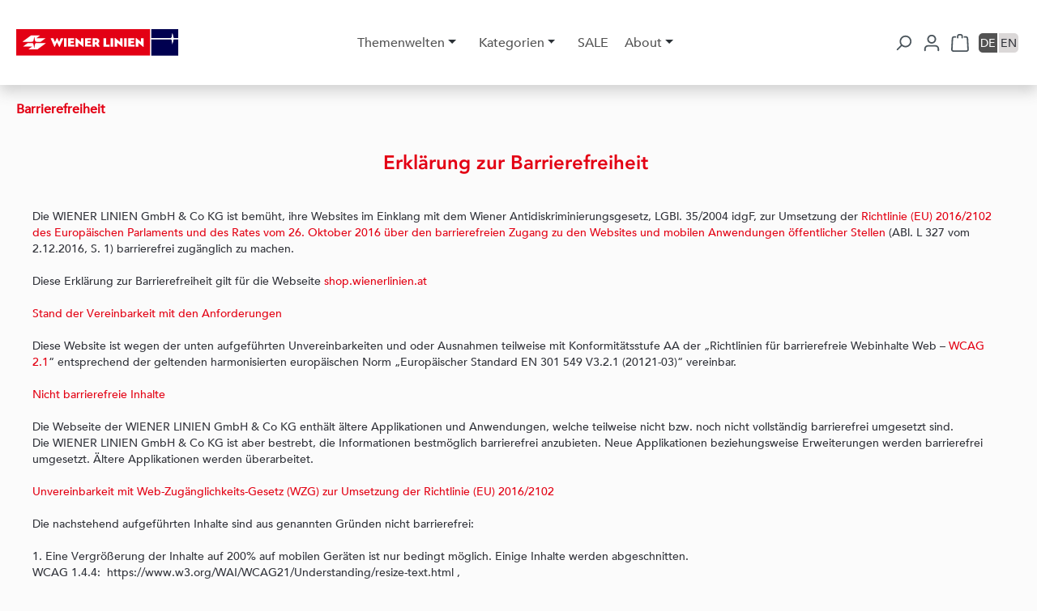

--- FILE ---
content_type: text/html; charset=UTF-8
request_url: https://shop.wienerlinien.at/Barrierefreiheit/
body_size: 21376
content:
<!DOCTYPE html>
<html lang="de-DE"
      itemscope="itemscope"
      itemtype="https://schema.org/WebPage">


    
                            
    <head>
                                    <meta charset="utf-8">
            
                            <meta name="viewport"
                      content="width=device-width, initial-scale=1, shrink-to-fit=no">
            
                            <meta name="author"
                      content="">
                <meta name="robots"
                      content="index,follow">
                <meta name="revisit-after"
                      content="15 days">
                <meta name="keywords"
                      content="">
                <meta name="description"
                      content="">
            
                                                <meta property="og:url"
                          content="https://shop.wienerlinien.at/Barrierefreiheit/">
                    <meta property="og:type"
                          content="website">
                    <meta property="og:site_name"
                          content="Wiener-Linien Fanshop">
                    <meta property="og:title"
                          content="Barrierefreiheit">
                    <meta property="og:description"
                          content="">
                    <meta property="og:image"
                          content="https://shop.wienerlinien.at/media/e3/4d/7b/1689242042/logo-wienerlinien.svg?ts=1763556046">

                    <meta name="twitter:card"
                          content="summary">
                    <meta name="twitter:site"
                          content="Wiener-Linien Fanshop">
                    <meta name="twitter:title"
                          content="Barrierefreiheit">
                    <meta name="twitter:description"
                          content="">
                    <meta name="twitter:image"
                          content="https://shop.wienerlinien.at/media/e3/4d/7b/1689242042/logo-wienerlinien.svg?ts=1763556046">
                            
                            <meta itemprop="copyrightHolder"
                      content="Wiener-Linien Fanshop">
                <meta itemprop="copyrightYear"
                      content="">
                <meta itemprop="isFamilyFriendly"
                      content="true">
                <meta itemprop="image"
                      content="https://shop.wienerlinien.at/media/e3/4d/7b/1689242042/logo-wienerlinien.svg?ts=1763556046">
            
                                            <meta name="theme-color"
                      content="#fff7f8">
                            
                                                
                    <link rel="icon" href="https://shop.wienerlinien.at/media/f4/e5/ea/1695037482/favicon_(12).ico?ts=1695037482">
        
                                <link rel="apple-touch-icon"
                  href="https://shop.wienerlinien.at/media/e3/4d/7b/1689242042/logo-wienerlinien.svg?ts=1763556046">
                    
                                    <link rel="canonical" href="https://shop.wienerlinien.at/Barrierefreiheit/">
                    
                    <title itemprop="name">Barrierefreiheit</title>
        
                                                                        <link rel="stylesheet"
                      href="https://shop.wienerlinien.at/theme/93405404c6cf776e1c64810b821fb5c7/css/all.css?1768396256">
                                    
                    
    <script>
        window.features = {"V6_5_0_0":true,"v6.5.0.0":true,"V6_6_0_0":true,"v6.6.0.0":true,"V6_7_0_0":false,"v6.7.0.0":false,"V6_8_0_0":false,"v6.8.0.0":false,"ADDRESS_SELECTION_REWORK":false,"address.selection.rework":false,"DISABLE_VUE_COMPAT":false,"disable.vue.compat":false,"ACCESSIBILITY_TWEAKS":true,"accessibility.tweaks":true,"ADMIN_VITE":false,"admin.vite":false,"TELEMETRY_METRICS":false,"telemetry.metrics":false,"PERFORMANCE_TWEAKS":false,"performance.tweaks":false,"CACHE_REWORK":false,"cache.rework":false};
    </script>
        
                                <link type="text/css" rel="stylesheet" href="https://cdn1.legalweb.io/7ab28375-6b55-4bfc-b178-c79519f12c71.css">
    <script src="https://cdn1.legalweb.io/7ab28375-6b55-4bfc-b178-c79519f12c71.js" onload="window.lwCdnInit('de')"></script>
                         
            
                            
            
                
        
                                <script>
                window.activeNavigationId = 'f1776edacdae474e8438a5c23c88a09c';
                window.router = {
                    'frontend.cart.offcanvas': '/checkout/offcanvas',
                    'frontend.cookie.offcanvas': '/cookie/offcanvas',
                    'frontend.checkout.finish.page': '/checkout/finish',
                    'frontend.checkout.info': '/widgets/checkout/info',
                    'frontend.menu.offcanvas': '/widgets/menu/offcanvas',
                    'frontend.cms.page': '/widgets/cms',
                    'frontend.cms.navigation.page': '/widgets/cms/navigation',
                    'frontend.account.addressbook': '/widgets/account/address-book',
                    'frontend.country.country-data': '/country/country-state-data',
                    'frontend.app-system.generate-token': '/app-system/Placeholder/generate-token',
                    };
                window.salesChannelId = 'fa20847f92ac49529e25cb869010ad00';
            </script>
        
                                <script>
                
                window.breakpoints = {"xs":0,"sm":576,"md":768,"lg":992,"xl":1200,"xxl":1400};
            </script>
        
        
                        
                            <script>
                window.themeAssetsPublicPath = 'https://shop.wienerlinien.at/theme/ab323ea9e64e40aa9c08f2c735f30088/assets/';
            </script>
        
                        
    <script>
        window.validationMessages = {"required":"Die Eingabe darf nicht leer sein.","email":"Ung\u00fcltige E-Mail-Adresse. Die E-Mail ben\u00f6tigt das Format \"nutzer@beispiel.de\".","confirmation":"Ihre Eingaben sind nicht identisch.","minLength":"Die Eingabe ist zu kurz."};
    </script>
        
                                                        <script>
                        window.themeJsPublicPath = 'https://shop.wienerlinien.at/theme/93405404c6cf776e1c64810b821fb5c7/js/';
                    </script>
                                            <script type="text/javascript" src="https://shop.wienerlinien.at/theme/93405404c6cf776e1c64810b821fb5c7/js/storefront/storefront.js?1768396260" defer></script>
                                            <script type="text/javascript" src="https://shop.wienerlinien.at/theme/93405404c6cf776e1c64810b821fb5c7/js/mopt-worldline/mopt-worldline.js?1768396260" defer></script>
                                            <script type="text/javascript" src="https://shop.wienerlinien.at/theme/93405404c6cf776e1c64810b821fb5c7/js/acl-cms-components/acl-cms-components.js?1768396260" defer></script>
                                            <script type="text/javascript" src="https://shop.wienerlinien.at/theme/93405404c6cf776e1c64810b821fb5c7/js/cbax-modul-analytics/cbax-modul-analytics.js?1768396260" defer></script>
                                            <script type="text/javascript" src="https://shop.wienerlinien.at/theme/93405404c6cf776e1c64810b821fb5c7/js/acl-popup-window/acl-popup-window.js?1768396260" defer></script>
                                            <script type="text/javascript" src="https://shop.wienerlinien.at/theme/93405404c6cf776e1c64810b821fb5c7/js/w-l-fanshop-theme/w-l-fanshop-theme.js?1768396260" defer></script>
                                                            </head>

    <body class="is-ctl-navigation is-act-index">

            
                
    
    
            <div id="page-top" class="skip-to-content bg-primary-subtle text-primary-emphasis overflow-hidden" tabindex="-1">
            <div class="container skip-to-content-container d-flex justify-content-center visually-hidden-focusable">
                                                <a href="#content-main" class="skip-to-content-link btn btn-primary d-inline-flex text-decoration-underline m-1 p-2 fw-bold gap-2">
            Zum Hauptinhalt springen
        </a>
    
                                <button id="skipToContentSearch" data-skip-to-search="#header-main-search-input" class="skip-to-content-link btn btn-primary d-inline-flex text-decoration-underline m-1 p-2 fw-bold gap-2 d-none d-sm-block">
            Zur Suche springen
        </button>
    
                                <a href="#main-navigation-menu" class="skip-to-content-link btn btn-primary d-inline-flex text-decoration-underline m-1 p-2 fw-bold gap-2 d-none d-lg-block">
            Zur Hauptnavigation springen
        </a>
                                </div>
        </div>
        
                            <noscript class="noscript-main">
                
    <div role="alert"
         aria-live="polite"
                  class="alert alert-info d-flex align-items-center">
                                                                        
                                                    <span class="icon icon-info" aria-hidden="true">
                                        <svg xmlns="http://www.w3.org/2000/svg" xmlns:xlink="http://www.w3.org/1999/xlink" width="24" height="24" viewBox="0 0 24 24"><defs><path d="M12 7c.5523 0 1 .4477 1 1s-.4477 1-1 1-1-.4477-1-1 .4477-1 1-1zm1 9c0 .5523-.4477 1-1 1s-1-.4477-1-1v-5c0-.5523.4477-1 1-1s1 .4477 1 1v5zm11-4c0 6.6274-5.3726 12-12 12S0 18.6274 0 12 5.3726 0 12 0s12 5.3726 12 12zM12 2C6.4772 2 2 6.4772 2 12s4.4772 10 10 10 10-4.4772 10-10S17.5228 2 12 2z" id="icons-default-info" /></defs><use xlink:href="#icons-default-info" fill="#758CA3" fill-rule="evenodd" /></svg>
                    </span>                                                    
                                    
                    <div class="alert-content-container">
                                                    
                        <div class="alert-content" aria-live="polite">                    Um unseren Shop in vollem Umfang nutzen zu können, empfehlen wir Ihnen Javascript in Ihrem Browser zu aktivieren.
                </div>
                                                                </div>
            </div>
            </noscript>
        
                                                
    
                <header class="header-main">
                                                                <div class="container">
                                
        
    <div class="header-row">
                    <div class="header-logo-col">
                    <div class="header-logo-main text-center">
                    <a class="header-logo-main-link"
               href="/"
               title="Zur Startseite gehen">
                                    <picture class="header-logo-picture d-block m-auto">
                                                                            
                                                                            
                                                                                    <img src="https://shop.wienerlinien.at/media/e3/4d/7b/1689242042/logo-wienerlinien.svg?ts=1763556046"
                                     alt="Zur Startseite gehen"
                                     class="img-fluid header-logo-main-img">
                                                                        </picture>
                            </a>
            </div>
            </div>
        
        <div class="header-nav-col">
                
    <div class="container">
        <nav class="navbar navbar-expand-lg main-navigation-menu"
             id="main-navigation-menu"
             itemscope="itemscope"
             itemtype="https://schema.org/SiteNavigationElement"
             data-navbar="true">
            <div class="">
                <div class="collapse navbar-collapse" id="main_nav">
                    <ul class="navbar-nav d-flex flex-wrap">
                        
                                                                            
                                                                                                                                            
                                                                                                                                                            
                                            <li class="nav-item nav-item-dfb233ea607e49179d61aaa7bd04306b dropdown position-static pe-2">
            <a class="nav-link nav-item-dfb233ea607e49179d61aaa7bd04306b-link root dropdown-toggle main-navigation-link p-2"
               href="https://shop.wienerlinien.at/Themenwelten/"
               data-bs-toggle="dropdown"
               data-bs-auto-close="outside"
               itemprop="url"
                              title="Themenwelten">
                <span itemprop="name" class="main-navigation-link-text">Themenwelten</span>
            </a>
                            <div class="dropdown-menu w-100 p-4" role="menu">
                            
            <div class="row">
                            <div class="col">
                    <div class="navigation-flyout-category-link">
                                                                                    <a href="https://shop.wienerlinien.at/Themenwelten/"
                                   itemprop="url"
                                   title="Themenwelten">
                                        <span>Themenwelten</span>
                                </a>
                                                                        </div>
                </div>
            
                            <div class="col-auto">
                    <button class="navigation-flyout-close js-close-flyout-menu btn-close" aria-label="Menü schließen">
                                                                                                                            </button>
                </div>
                    </div>
    
            <div class="row navigation-flyout-content">
                <div class="col">
                        
                
                            
    <div class="row navigation-flyout-categories is-level-0">
                                                        
                            <div class="navigation-flyout-col is-level-0">
                                            
                                                                                                                                    <a class="nav-item nav-item-019488aed0477573b4d51c598aa144af nav-link nav-item-019488aed0477573b4d51c598aa144af-link navigation-flyout-link is-level-0"
                               href="https://shop.wienerlinien.at/Themenwelten/Highlights-fuer-Kinder/"
                               itemprop="url"
                                                              title="Highlights für Kinder">
                                <span itemprop="name">Highlights für Kinder</span>
                            </a>
                                            

                                                    
                                            
                                                                                                    
    
                            
    <div class="navigation-flyout-categories is-level-1">
            </div>
                                            
                                    </div>
                                                                    
                            <div class="navigation-flyout-col is-level-0">
                                            
                                                                                                                                    <a class="nav-item nav-item-0192f62fabd4773ea89fa78417ab8b03 nav-link nav-item-0192f62fabd4773ea89fa78417ab8b03-link navigation-flyout-link is-level-0"
                               href="https://shop.wienerlinien.at/Themenwelten/Fahrzeugliebe/"
                               itemprop="url"
                                                              title="Fahrzeugliebe">
                                <span itemprop="name">Fahrzeugliebe</span>
                            </a>
                                            

                                                    
                                            
                                                                                                    
    
                            
    <div class="navigation-flyout-categories is-level-1">
            </div>
                                            
                                    </div>
                                                                    
                            <div class="navigation-flyout-col is-level-0">
                                            
                                                                                                                                    <a class="nav-item nav-item-019a5850286875c8b7257412821d1ebc nav-link nav-item-019a5850286875c8b7257412821d1ebc-link navigation-flyout-link is-level-0"
                               href="https://shop.wienerlinien.at/Themenwelten/Tassen-Linie/"
                               itemprop="url"
                                                              title="Tassen-Linie">
                                <span itemprop="name">Tassen-Linie</span>
                            </a>
                                            

                                                    
                                            
                                                                                                    
    
                            
    <div class="navigation-flyout-categories is-level-1">
            </div>
                                            
                                    </div>
                                                                    
                            <div class="navigation-flyout-col is-level-0">
                                            
                                                                                                                                    <a class="nav-item nav-item-018c862822667dfb8779216f396dd16f nav-link nav-item-018c862822667dfb8779216f396dd16f-link navigation-flyout-link is-level-0"
                               href="https://shop.wienerlinien.at/Themenwelten/Netzplan/"
                               itemprop="url"
                                                              title="Netzplan">
                                <span itemprop="name">Netzplan</span>
                            </a>
                                            

                                                    
                                            
                                                                                                    
    
                            
    <div class="navigation-flyout-categories is-level-1">
            </div>
                                            
                                    </div>
                                                                    
                            <div class="navigation-flyout-col is-level-0">
                                            
                                                                                                                                    <a class="nav-item nav-item-018c8627fb2774958afe3bbbbd26f6a1 nav-link nav-item-018c8627fb2774958afe3bbbbd26f6a1-link navigation-flyout-link is-level-0"
                               href="https://shop.wienerlinien.at/Themenwelten/bau.Art-Kollektion/"
                               itemprop="url"
                                                              title="bau.Art Kollektion ">
                                <span itemprop="name">bau.Art Kollektion </span>
                            </a>
                                            

                                                    
                                            
                                                                                                    
    
                            
    <div class="navigation-flyout-categories is-level-1">
            </div>
                                            
                                    </div>
                                                                    
                            <div class="navigation-flyout-col is-level-0">
                                            
                                                                                                                                    <a class="nav-item nav-item-019686713b5973ad921e3d0cc535050f nav-link nav-item-019686713b5973ad921e3d0cc535050f-link navigation-flyout-link is-level-0"
                               href="https://shop.wienerlinien.at/Themenwelten/Love-Kollektion/"
                               itemprop="url"
                                                              title="Love Kollektion">
                                <span itemprop="name">Love Kollektion</span>
                            </a>
                                            

                                                    
                                            
                                                                                                    
    
                            
    <div class="navigation-flyout-categories is-level-1">
            </div>
                                            
                                    </div>
                        </div>
            </div>

                    </div>
                    </div>
                    </li>
                                                                                                                                                                
                                            <li class="nav-item nav-item-ce20cff129bd4e69814886b82ca0b09e dropdown position-static pe-2">
            <a class="nav-link nav-item-ce20cff129bd4e69814886b82ca0b09e-link root dropdown-toggle main-navigation-link p-2"
               href="https://shop.wienerlinien.at/Kategorien/"
               data-bs-toggle="dropdown"
               data-bs-auto-close="outside"
               itemprop="url"
                              title="Kategorien">
                <span itemprop="name" class="main-navigation-link-text">Kategorien</span>
            </a>
                            <div class="dropdown-menu w-100 p-4" role="menu">
                            
            <div class="row">
                            <div class="col">
                    <div class="navigation-flyout-category-link">
                                                                                    <a href="https://shop.wienerlinien.at/Kategorien/"
                                   itemprop="url"
                                   title="Kategorien">
                                        <span>Kategorien</span>
                                </a>
                                                                        </div>
                </div>
            
                            <div class="col-auto">
                    <button class="navigation-flyout-close js-close-flyout-menu btn-close" aria-label="Menü schließen">
                                                                                                                            </button>
                </div>
                    </div>
    
            <div class="row navigation-flyout-content">
                <div class="col">
                        
                
                            
    <div class="row navigation-flyout-categories is-level-0">
                                                        
                            <div class="navigation-flyout-col is-level-0 has-children">
                                            
                                                    <div class="nav-link-dropdown">
                                                                                                                <a class="nav-item nav-item-b117f1d4844e4c90a848ae589b1fdba7 nav-link nav-item-b117f1d4844e4c90a848ae589b1fdba7-link navigation-flyout-link is-level-0"
                               href="https://shop.wienerlinien.at/Kategorien/Mode/"
                               itemprop="url"
                                                              title="Mode">
                                <span itemprop="name">Mode</span>
                            </a>
                                            

                                                            <button class="toggle-flyout-button" data-open="false" data-level="0"
                                        aria-label="Subkategorien anzeigen" type="button">
                                    <span class="icon icon-chevron-right icon-xs" aria-hidden="true">
                                        <!-- Generated by IcoMoon.io -->
<svg version="1.1" xmlns="http://www.w3.org/2000/svg" width="32" height="32" viewBox="0 0 32 32">
<title>chevron-right</title>
<path d="M8 32c-0.205 0-0.41-0.078-0.566-0.234-0.312-0.312-0.312-0.819 0-1.131l13.834-13.834-13.834-13.834c-0.312-0.312-0.312-0.819 0-1.131s0.819-0.312 1.131 0l14.4 14.4c0.312 0.312 0.312 0.819 0 1.131l-14.4 14.4c-0.157 0.157-0.362 0.234-0.566 0.234z"></path>
</svg>

                    </span>
                                    <span class="icon icon-chevron-down icon-xs icon-hide" aria-hidden="true">
                                        <!-- Generated by IcoMoon.io -->
<svg version="1.1" xmlns="http://www.w3.org/2000/svg" width="32" height="32" viewBox="0 0 32 32">
<title>chevron-down</title>
<path d="M0 9.6c0-0.205 0.078-0.41 0.234-0.566 0.312-0.312 0.819-0.312 1.131 0l13.834 13.834 13.834-13.834c0.312-0.312 0.819-0.312 1.131 0s0.312 0.819 0 1.131l-14.4 14.4c-0.312 0.312-0.819 0.312-1.131 0l-14.4-14.4c-0.157-0.157-0.234-0.362-0.234-0.566z"></path>
</svg>

                    </span>                                </button>
                                                    
                            </div>
                                            
                                                                                                    
    
                            
    <div class="navigation-flyout-categories is-level-1">
                                                        
                            <div class="navigation-flyout-col is-level-1 hide-children has-children">
                                            
                                                    <div class="nav-link-dropdown">
                                                                                                                <a class="nav-item nav-item-018c862977b87a3a97a20c607a64f457 nav-link nav-item-018c862977b87a3a97a20c607a64f457-link navigation-flyout-link is-level-1"
                               href="https://shop.wienerlinien.at/Kategorien/Mode/Erwachsene/"
                               itemprop="url"
                                                              title="Erwachsene">
                                <span itemprop="name">Erwachsene</span>
                            </a>
                                            

                                                            <button class="toggle-flyout-button" data-open="false" data-level="1"
                                        aria-label="Subkategorien anzeigen" type="button">
                                    <span class="icon icon-chevron-right icon-xs" aria-hidden="true">
                                        <!-- Generated by IcoMoon.io -->
<svg version="1.1" xmlns="http://www.w3.org/2000/svg" width="32" height="32" viewBox="0 0 32 32">
<title>chevron-right</title>
<path d="M8 32c-0.205 0-0.41-0.078-0.566-0.234-0.312-0.312-0.312-0.819 0-1.131l13.834-13.834-13.834-13.834c-0.312-0.312-0.312-0.819 0-1.131s0.819-0.312 1.131 0l14.4 14.4c0.312 0.312 0.312 0.819 0 1.131l-14.4 14.4c-0.157 0.157-0.362 0.234-0.566 0.234z"></path>
</svg>

                    </span>
                                    <span class="icon icon-chevron-down icon-xs icon-hide" aria-hidden="true">
                                        <!-- Generated by IcoMoon.io -->
<svg version="1.1" xmlns="http://www.w3.org/2000/svg" width="32" height="32" viewBox="0 0 32 32">
<title>chevron-down</title>
<path d="M0 9.6c0-0.205 0.078-0.41 0.234-0.566 0.312-0.312 0.819-0.312 1.131 0l13.834 13.834 13.834-13.834c0.312-0.312 0.819-0.312 1.131 0s0.312 0.819 0 1.131l-14.4 14.4c-0.312 0.312-0.819 0.312-1.131 0l-14.4-14.4c-0.157-0.157-0.234-0.362-0.234-0.566z"></path>
</svg>

                    </span>                                </button>
                                                    
                            </div>
                                            
                                                                                                    
    
                            
    <div class="navigation-flyout-categories is-level-2">
                                                        
                            <div class="navigation-flyout-col is-level-2 hide-children">
                                            
                                                                                                                                    <a class="nav-item nav-item-018c862a467373e4b2a78b65307c711b nav-link nav-item-018c862a467373e4b2a78b65307c711b-link navigation-flyout-link is-level-2"
                               href="https://shop.wienerlinien.at/Kategorien/Mode/Erwachsene/Shirts/"
                               itemprop="url"
                                                              title="Shirts">
                                <span itemprop="name">Shirts</span>
                            </a>
                                            

                                                    
                                            
                                                                                                    
    
                            
    <div class="navigation-flyout-categories is-level-3">
            </div>
                                            
                                    </div>
                                                                    
                            <div class="navigation-flyout-col is-level-2 hide-children">
                                            
                                                                                                                                    <a class="nav-item nav-item-018c862a6af67e2885626055d4096bf6 nav-link nav-item-018c862a6af67e2885626055d4096bf6-link navigation-flyout-link is-level-2"
                               href="https://shop.wienerlinien.at/Kategorien/Mode/Erwachsene/Pullover/"
                               itemprop="url"
                                                              title="Pullover">
                                <span itemprop="name">Pullover</span>
                            </a>
                                            

                                                    
                                            
                                                                                                    
    
                            
    <div class="navigation-flyout-categories is-level-3">
            </div>
                                            
                                    </div>
                                                                    
                            <div class="navigation-flyout-col is-level-2 hide-children">
                                            
                                                                                                                                    <a class="nav-item nav-item-018c862a8b587ffbb1632b38f30cab94 nav-link nav-item-018c862a8b587ffbb1632b38f30cab94-link navigation-flyout-link is-level-2"
                               href="https://shop.wienerlinien.at/Kategorien/Mode/Erwachsene/Jacken/"
                               itemprop="url"
                                                              title="Jacken">
                                <span itemprop="name">Jacken</span>
                            </a>
                                            

                                                    
                                            
                                                                                                    
    
                            
    <div class="navigation-flyout-categories is-level-3">
            </div>
                                            
                                    </div>
                                                                    
                            <div class="navigation-flyout-col is-level-2 hide-children">
                                            
                                                                                                                                    <a class="nav-item nav-item-018c862aabff7c678692d314038d91ef nav-link nav-item-018c862aabff7c678692d314038d91ef-link navigation-flyout-link is-level-2"
                               href="https://shop.wienerlinien.at/Kategorien/Mode/Erwachsene/Hosen/"
                               itemprop="url"
                                                              title="Hosen ">
                                <span itemprop="name">Hosen </span>
                            </a>
                                            

                                                    
                                            
                                                                                                    
    
                            
    <div class="navigation-flyout-categories is-level-3">
            </div>
                                            
                                    </div>
                                                                    
                            <div class="navigation-flyout-col is-level-2 hide-children">
                                            
                                                                                                                                    <a class="nav-item nav-item-018c862acb3e76eaa9579e142e75d6d5 nav-link nav-item-018c862acb3e76eaa9579e142e75d6d5-link navigation-flyout-link is-level-2"
                               href="https://shop.wienerlinien.at/Kategorien/Mode/Erwachsene/Socken/"
                               itemprop="url"
                                                              title="Socken">
                                <span itemprop="name">Socken</span>
                            </a>
                                            

                                                    
                                            
                                                                                                    
    
                            
    <div class="navigation-flyout-categories is-level-3">
            </div>
                                            
                                    </div>
                                                                    
                            <div class="navigation-flyout-col is-level-2 hide-children has-children">
                                            
                                                    <div class="nav-link-dropdown">
                                                                                                                <a class="nav-item nav-item-018c862c12a37fe295086a2b1508f2b1 nav-link nav-item-018c862c12a37fe295086a2b1508f2b1-link navigation-flyout-link is-level-2"
                               href="https://shop.wienerlinien.at/Kategorien/Mode/Erwachsene/Accessoires/"
                               itemprop="url"
                                                              title="Accessoires">
                                <span itemprop="name">Accessoires</span>
                            </a>
                                            

                                                            <button class="toggle-flyout-button" data-open="false" data-level="2"
                                        aria-label="Subkategorien anzeigen" type="button">
                                    <span class="icon icon-chevron-right icon-xs" aria-hidden="true">
                                        <!-- Generated by IcoMoon.io -->
<svg version="1.1" xmlns="http://www.w3.org/2000/svg" width="32" height="32" viewBox="0 0 32 32">
<title>chevron-right</title>
<path d="M8 32c-0.205 0-0.41-0.078-0.566-0.234-0.312-0.312-0.312-0.819 0-1.131l13.834-13.834-13.834-13.834c-0.312-0.312-0.312-0.819 0-1.131s0.819-0.312 1.131 0l14.4 14.4c0.312 0.312 0.312 0.819 0 1.131l-14.4 14.4c-0.157 0.157-0.362 0.234-0.566 0.234z"></path>
</svg>

                    </span>
                                    <span class="icon icon-chevron-down icon-xs icon-hide" aria-hidden="true">
                                        <!-- Generated by IcoMoon.io -->
<svg version="1.1" xmlns="http://www.w3.org/2000/svg" width="32" height="32" viewBox="0 0 32 32">
<title>chevron-down</title>
<path d="M0 9.6c0-0.205 0.078-0.41 0.234-0.566 0.312-0.312 0.819-0.312 1.131 0l13.834 13.834 13.834-13.834c0.312-0.312 0.819-0.312 1.131 0s0.312 0.819 0 1.131l-14.4 14.4c-0.312 0.312-0.819 0.312-1.131 0l-14.4-14.4c-0.157-0.157-0.234-0.362-0.234-0.566z"></path>
</svg>

                    </span>                                </button>
                                                    
                            </div>
                                            
                                                                                                    
    
                            
    <div class="navigation-flyout-categories is-level-3">
                                                        
                            <div class="navigation-flyout-col is-level-3 hide-children">
                                            
                                                                                                                                    <a class="nav-item nav-item-018c862c3c3f741cb92c4585671ae727 nav-link nav-item-018c862c3c3f741cb92c4585671ae727-link navigation-flyout-link is-level-3"
                               href="https://shop.wienerlinien.at/Kategorien/Mode/Erwachsene/Accessoires/Taschen/"
                               itemprop="url"
                                                              title="Taschen">
                                <span itemprop="name">Taschen</span>
                            </a>
                                            

                                                    
                                            
                                                                                                    
    
                            
    <div class="navigation-flyout-categories is-level-4">
            </div>
                                            
                                    </div>
                                                                    
                            <div class="navigation-flyout-col is-level-3 hide-children">
                                            
                                                                                                                                    <a class="nav-item nav-item-018c862c84c47cd983b3e0e5532dfceb nav-link nav-item-018c862c84c47cd983b3e0e5532dfceb-link navigation-flyout-link is-level-3"
                               href="https://shop.wienerlinien.at/Kategorien/Mode/Erwachsene/Accessoires/Schmuck/"
                               itemprop="url"
                                                              title="Schmuck ">
                                <span itemprop="name">Schmuck </span>
                            </a>
                                            

                                                    
                                            
                                                                                                    
    
                            
    <div class="navigation-flyout-categories is-level-4">
            </div>
                                            
                                    </div>
                        </div>
                                            
                                    </div>
                        </div>
                                            
                                    </div>
                                                                    
                            <div class="navigation-flyout-col is-level-1 hide-children has-children">
                                            
                                                    <div class="nav-link-dropdown">
                                                                                                                <a class="nav-item nav-item-018c8629acda7bb9aac6e28c19ac1698 nav-link nav-item-018c8629acda7bb9aac6e28c19ac1698-link navigation-flyout-link is-level-1"
                               href="https://shop.wienerlinien.at/Kategorien/Mode/Kinder/"
                               itemprop="url"
                                                              title="Kinder">
                                <span itemprop="name">Kinder</span>
                            </a>
                                            

                                                            <button class="toggle-flyout-button" data-open="false" data-level="1"
                                        aria-label="Subkategorien anzeigen" type="button">
                                    <span class="icon icon-chevron-right icon-xs" aria-hidden="true">
                                        <!-- Generated by IcoMoon.io -->
<svg version="1.1" xmlns="http://www.w3.org/2000/svg" width="32" height="32" viewBox="0 0 32 32">
<title>chevron-right</title>
<path d="M8 32c-0.205 0-0.41-0.078-0.566-0.234-0.312-0.312-0.312-0.819 0-1.131l13.834-13.834-13.834-13.834c-0.312-0.312-0.312-0.819 0-1.131s0.819-0.312 1.131 0l14.4 14.4c0.312 0.312 0.312 0.819 0 1.131l-14.4 14.4c-0.157 0.157-0.362 0.234-0.566 0.234z"></path>
</svg>

                    </span>
                                    <span class="icon icon-chevron-down icon-xs icon-hide" aria-hidden="true">
                                        <!-- Generated by IcoMoon.io -->
<svg version="1.1" xmlns="http://www.w3.org/2000/svg" width="32" height="32" viewBox="0 0 32 32">
<title>chevron-down</title>
<path d="M0 9.6c0-0.205 0.078-0.41 0.234-0.566 0.312-0.312 0.819-0.312 1.131 0l13.834 13.834 13.834-13.834c0.312-0.312 0.819-0.312 1.131 0s0.312 0.819 0 1.131l-14.4 14.4c-0.312 0.312-0.819 0.312-1.131 0l-14.4-14.4c-0.157-0.157-0.234-0.362-0.234-0.566z"></path>
</svg>

                    </span>                                </button>
                                                    
                            </div>
                                            
                                                                                                    
    
                            
    <div class="navigation-flyout-categories is-level-2">
                                                        
                            <div class="navigation-flyout-col is-level-2 hide-children">
                                            
                                                                                                                                    <a class="nav-item nav-item-018c862cbe2576a18c90d85aa5ff7400 nav-link nav-item-018c862cbe2576a18c90d85aa5ff7400-link navigation-flyout-link is-level-2"
                               href="https://shop.wienerlinien.at/Kategorien/Mode/Kinder/Kleidung/"
                               itemprop="url"
                                                              title="Kleidung">
                                <span itemprop="name">Kleidung</span>
                            </a>
                                            

                                                    
                                            
                                                                                                    
    
                            
    <div class="navigation-flyout-categories is-level-3">
            </div>
                                            
                                    </div>
                                                                    
                            <div class="navigation-flyout-col is-level-2 hide-children">
                                            
                                                                                                                                    <a class="nav-item nav-item-018c862ce22f79649503f544e1d4f7db nav-link nav-item-018c862ce22f79649503f544e1d4f7db-link navigation-flyout-link is-level-2"
                               href="https://shop.wienerlinien.at/Kategorien/Mode/Kinder/Accessoires/"
                               itemprop="url"
                                                              title="Accessoires">
                                <span itemprop="name">Accessoires</span>
                            </a>
                                            

                                                    
                                            
                                                                                                    
    
                            
    <div class="navigation-flyout-categories is-level-3">
            </div>
                                            
                                    </div>
                        </div>
                                            
                                    </div>
                                                                    
                            <div class="navigation-flyout-col is-level-1 hide-children">
                                            
                                                                                                                                    <a class="nav-item nav-item-018c8629ee6a763fac5ba986f6c2bc5a nav-link nav-item-018c8629ee6a763fac5ba986f6c2bc5a-link navigation-flyout-link is-level-1"
                               href="https://shop.wienerlinien.at/Kategorien/Mode/Babys/"
                               itemprop="url"
                                                              title="Babys ">
                                <span itemprop="name">Babys </span>
                            </a>
                                            

                                                    
                                            
                                                                                                    
    
                            
    <div class="navigation-flyout-categories is-level-2">
            </div>
                                            
                                    </div>
                        </div>
                                            
                                    </div>
                                                                    
                            <div class="navigation-flyout-col is-level-0 has-children">
                                            
                                                    <div class="nav-link-dropdown">
                                                                                                                <a class="nav-item nav-item-9ce295574ef147759ed3710318be993e nav-link nav-item-9ce295574ef147759ed3710318be993e-link navigation-flyout-link is-level-0"
                               href="https://shop.wienerlinien.at/Kategorien/Accessoires/"
                               itemprop="url"
                                                              title="Accessoires">
                                <span itemprop="name">Accessoires</span>
                            </a>
                                            

                                                            <button class="toggle-flyout-button" data-open="false" data-level="0"
                                        aria-label="Subkategorien anzeigen" type="button">
                                    <span class="icon icon-chevron-right icon-xs" aria-hidden="true">
                                        <!-- Generated by IcoMoon.io -->
<svg version="1.1" xmlns="http://www.w3.org/2000/svg" width="32" height="32" viewBox="0 0 32 32">
<title>chevron-right</title>
<path d="M8 32c-0.205 0-0.41-0.078-0.566-0.234-0.312-0.312-0.312-0.819 0-1.131l13.834-13.834-13.834-13.834c-0.312-0.312-0.312-0.819 0-1.131s0.819-0.312 1.131 0l14.4 14.4c0.312 0.312 0.312 0.819 0 1.131l-14.4 14.4c-0.157 0.157-0.362 0.234-0.566 0.234z"></path>
</svg>

                    </span>
                                    <span class="icon icon-chevron-down icon-xs icon-hide" aria-hidden="true">
                                        <!-- Generated by IcoMoon.io -->
<svg version="1.1" xmlns="http://www.w3.org/2000/svg" width="32" height="32" viewBox="0 0 32 32">
<title>chevron-down</title>
<path d="M0 9.6c0-0.205 0.078-0.41 0.234-0.566 0.312-0.312 0.819-0.312 1.131 0l13.834 13.834 13.834-13.834c0.312-0.312 0.819-0.312 1.131 0s0.312 0.819 0 1.131l-14.4 14.4c-0.312 0.312-0.819 0.312-1.131 0l-14.4-14.4c-0.157-0.157-0.234-0.362-0.234-0.566z"></path>
</svg>

                    </span>                                </button>
                                                    
                            </div>
                                            
                                                                                                    
    
                            
    <div class="navigation-flyout-categories is-level-1">
                                                        
                            <div class="navigation-flyout-col is-level-1 hide-children">
                                            
                                                                                                                                    <a class="nav-item nav-item-018c862d43bb7e11addcb130636bd91f nav-link nav-item-018c862d43bb7e11addcb130636bd91f-link navigation-flyout-link is-level-1"
                               href="https://shop.wienerlinien.at/Kategorien/Accessoires/Taschen/"
                               itemprop="url"
                                                              title="Taschen">
                                <span itemprop="name">Taschen</span>
                            </a>
                                            

                                                    
                                            
                                                                                                    
    
                            
    <div class="navigation-flyout-categories is-level-2">
            </div>
                                            
                                    </div>
                                                                    
                            <div class="navigation-flyout-col is-level-1 hide-children">
                                            
                                                                                                                                    <a class="nav-item nav-item-018c862d70c07013a0a164edf26fdbad nav-link nav-item-018c862d70c07013a0a164edf26fdbad-link navigation-flyout-link is-level-1"
                               href="https://shop.wienerlinien.at/Kategorien/Accessoires/Schluesselanhaenger/"
                               itemprop="url"
                                                              title="Schlüsselanhänger ">
                                <span itemprop="name">Schlüsselanhänger </span>
                            </a>
                                            

                                                    
                                            
                                                                                                    
    
                            
    <div class="navigation-flyout-categories is-level-2">
            </div>
                                            
                                    </div>
                                                                    
                            <div class="navigation-flyout-col is-level-1 hide-children">
                                            
                                                                                                                                    <a class="nav-item nav-item-018c862d90bd7494bc5c07095d68dabc nav-link nav-item-018c862d90bd7494bc5c07095d68dabc-link navigation-flyout-link is-level-1"
                               href="https://shop.wienerlinien.at/Kategorien/Accessoires/Schmuck/"
                               itemprop="url"
                                                              title="Schmuck ">
                                <span itemprop="name">Schmuck </span>
                            </a>
                                            

                                                    
                                            
                                                                                                    
    
                            
    <div class="navigation-flyout-categories is-level-2">
            </div>
                                            
                                    </div>
                        </div>
                                            
                                    </div>
                                                                    
                            <div class="navigation-flyout-col is-level-0 has-children">
                                            
                                                    <div class="nav-link-dropdown">
                                                                                                                <a class="nav-item nav-item-c8b370061d244309808b2beb873d459d nav-link nav-item-c8b370061d244309808b2beb873d459d-link navigation-flyout-link is-level-0"
                               href="https://shop.wienerlinien.at/Kategorien/Buecher/"
                               itemprop="url"
                                                              title="Bücher">
                                <span itemprop="name">Bücher</span>
                            </a>
                                            

                                                            <button class="toggle-flyout-button" data-open="false" data-level="0"
                                        aria-label="Subkategorien anzeigen" type="button">
                                    <span class="icon icon-chevron-right icon-xs" aria-hidden="true">
                                        <!-- Generated by IcoMoon.io -->
<svg version="1.1" xmlns="http://www.w3.org/2000/svg" width="32" height="32" viewBox="0 0 32 32">
<title>chevron-right</title>
<path d="M8 32c-0.205 0-0.41-0.078-0.566-0.234-0.312-0.312-0.312-0.819 0-1.131l13.834-13.834-13.834-13.834c-0.312-0.312-0.312-0.819 0-1.131s0.819-0.312 1.131 0l14.4 14.4c0.312 0.312 0.312 0.819 0 1.131l-14.4 14.4c-0.157 0.157-0.362 0.234-0.566 0.234z"></path>
</svg>

                    </span>
                                    <span class="icon icon-chevron-down icon-xs icon-hide" aria-hidden="true">
                                        <!-- Generated by IcoMoon.io -->
<svg version="1.1" xmlns="http://www.w3.org/2000/svg" width="32" height="32" viewBox="0 0 32 32">
<title>chevron-down</title>
<path d="M0 9.6c0-0.205 0.078-0.41 0.234-0.566 0.312-0.312 0.819-0.312 1.131 0l13.834 13.834 13.834-13.834c0.312-0.312 0.819-0.312 1.131 0s0.312 0.819 0 1.131l-14.4 14.4c-0.312 0.312-0.819 0.312-1.131 0l-14.4-14.4c-0.157-0.157-0.234-0.362-0.234-0.566z"></path>
</svg>

                    </span>                                </button>
                                                    
                            </div>
                                            
                                                                                                    
    
                            
    <div class="navigation-flyout-categories is-level-1">
                                                        
                            <div class="navigation-flyout-col is-level-1 hide-children">
                                            
                                                                                                                                    <a class="nav-item nav-item-018c862db6387d29890927d51ef69bf7 nav-link nav-item-018c862db6387d29890927d51ef69bf7-link navigation-flyout-link is-level-1"
                               href="https://shop.wienerlinien.at/Kategorien/Buecher/Fachliteratur/"
                               itemprop="url"
                                                              title="Fachliteratur">
                                <span itemprop="name">Fachliteratur</span>
                            </a>
                                            

                                                    
                                            
                                                                                                    
    
                            
    <div class="navigation-flyout-categories is-level-2">
            </div>
                                            
                                    </div>
                                                                    
                            <div class="navigation-flyout-col is-level-1 hide-children">
                                            
                                                                                                                                    <a class="nav-item nav-item-018c862dd65f7bbbb2123214caf974d3 nav-link nav-item-018c862dd65f7bbbb2123214caf974d3-link navigation-flyout-link is-level-1"
                               href="https://shop.wienerlinien.at/Kategorien/Buecher/Kinderbuecher/"
                               itemprop="url"
                                                              title="Kinderbücher ">
                                <span itemprop="name">Kinderbücher </span>
                            </a>
                                            

                                                    
                                            
                                                                                                    
    
                            
    <div class="navigation-flyout-categories is-level-2">
            </div>
                                            
                                    </div>
                        </div>
                                            
                                    </div>
                                                                    
                            <div class="navigation-flyout-col is-level-0 has-children">
                                            
                                                    <div class="nav-link-dropdown">
                                                                                                                <a class="nav-item nav-item-018c862e6e8a7aec8da836a4c0a6e053 nav-link nav-item-018c862e6e8a7aec8da836a4c0a6e053-link navigation-flyout-link is-level-0"
                               href="https://shop.wienerlinien.at/Kategorien/Schreibwaren/"
                               itemprop="url"
                                                              title="Schreibwaren ">
                                <span itemprop="name">Schreibwaren </span>
                            </a>
                                            

                                                            <button class="toggle-flyout-button" data-open="false" data-level="0"
                                        aria-label="Subkategorien anzeigen" type="button">
                                    <span class="icon icon-chevron-right icon-xs" aria-hidden="true">
                                        <!-- Generated by IcoMoon.io -->
<svg version="1.1" xmlns="http://www.w3.org/2000/svg" width="32" height="32" viewBox="0 0 32 32">
<title>chevron-right</title>
<path d="M8 32c-0.205 0-0.41-0.078-0.566-0.234-0.312-0.312-0.312-0.819 0-1.131l13.834-13.834-13.834-13.834c-0.312-0.312-0.312-0.819 0-1.131s0.819-0.312 1.131 0l14.4 14.4c0.312 0.312 0.312 0.819 0 1.131l-14.4 14.4c-0.157 0.157-0.362 0.234-0.566 0.234z"></path>
</svg>

                    </span>
                                    <span class="icon icon-chevron-down icon-xs icon-hide" aria-hidden="true">
                                        <!-- Generated by IcoMoon.io -->
<svg version="1.1" xmlns="http://www.w3.org/2000/svg" width="32" height="32" viewBox="0 0 32 32">
<title>chevron-down</title>
<path d="M0 9.6c0-0.205 0.078-0.41 0.234-0.566 0.312-0.312 0.819-0.312 1.131 0l13.834 13.834 13.834-13.834c0.312-0.312 0.819-0.312 1.131 0s0.312 0.819 0 1.131l-14.4 14.4c-0.312 0.312-0.819 0.312-1.131 0l-14.4-14.4c-0.157-0.157-0.234-0.362-0.234-0.566z"></path>
</svg>

                    </span>                                </button>
                                                    
                            </div>
                                            
                                                                                                    
    
                            
    <div class="navigation-flyout-categories is-level-1">
                                                        
                            <div class="navigation-flyout-col is-level-1 hide-children">
                                            
                                                                                                                                    <a class="nav-item nav-item-01958921f99d76c88d293ff885a6e91a nav-link nav-item-01958921f99d76c88d293ff885a6e91a-link navigation-flyout-link is-level-1"
                               href="https://shop.wienerlinien.at/Kategorien/Schreibwaren/Notizbuecher/"
                               itemprop="url"
                                                              title="Notizbücher">
                                <span itemprop="name">Notizbücher</span>
                            </a>
                                            

                                                    
                                            
                                                                                                    
    
                            
    <div class="navigation-flyout-categories is-level-2">
            </div>
                                            
                                    </div>
                                                                    
                            <div class="navigation-flyout-col is-level-1 hide-children">
                                            
                                                                                                                                    <a class="nav-item nav-item-0195892249e97b0bbd6e8a797fa1313f nav-link nav-item-0195892249e97b0bbd6e8a797fa1313f-link navigation-flyout-link is-level-1"
                               href="https://shop.wienerlinien.at/Kategorien/Schreibwaren/Lesezeichen/"
                               itemprop="url"
                                                              title="Lesezeichen">
                                <span itemprop="name">Lesezeichen</span>
                            </a>
                                            

                                                    
                                            
                                                                                                    
    
                            
    <div class="navigation-flyout-categories is-level-2">
            </div>
                                            
                                    </div>
                                                                    
                            <div class="navigation-flyout-col is-level-1 hide-children">
                                            
                                                                                                                                    <a class="nav-item nav-item-019589225dfc77a5ac76b0a57dfeae96 nav-link nav-item-019589225dfc77a5ac76b0a57dfeae96-link navigation-flyout-link is-level-1"
                               href="https://shop.wienerlinien.at/Kategorien/Schreibwaren/Poster/"
                               itemprop="url"
                                                              title="Poster">
                                <span itemprop="name">Poster</span>
                            </a>
                                            

                                                    
                                            
                                                                                                    
    
                            
    <div class="navigation-flyout-categories is-level-2">
            </div>
                                            
                                    </div>
                                                                    
                            <div class="navigation-flyout-col is-level-1 hide-children">
                                            
                                                                                                                                    <a class="nav-item nav-item-019589226be3784cbba5df93673f684e nav-link nav-item-019589226be3784cbba5df93673f684e-link navigation-flyout-link is-level-1"
                               href="https://shop.wienerlinien.at/Kategorien/Schreibwaren/Postkarten/"
                               itemprop="url"
                                                              title="Postkarten">
                                <span itemprop="name">Postkarten</span>
                            </a>
                                            

                                                    
                                            
                                                                                                    
    
                            
    <div class="navigation-flyout-categories is-level-2">
            </div>
                                            
                                    </div>
                        </div>
                                            
                                    </div>
                                                                    
                            <div class="navigation-flyout-col is-level-0">
                                            
                                                                                                                                    <a class="nav-item nav-item-018c862e9cf07acfbb7d6a19ed82bcf8 nav-link nav-item-018c862e9cf07acfbb7d6a19ed82bcf8-link navigation-flyout-link is-level-0"
                               href="https://shop.wienerlinien.at/Kategorien/Magnete/"
                               itemprop="url"
                                                              title="Magnete ">
                                <span itemprop="name">Magnete </span>
                            </a>
                                            

                                                    
                                            
                                                                                                    
    
                            
    <div class="navigation-flyout-categories is-level-1">
            </div>
                                            
                                    </div>
                                                                    
                            <div class="navigation-flyout-col is-level-0 has-children">
                                            
                                                    <div class="nav-link-dropdown">
                                                                                                                <a class="nav-item nav-item-3fd98bcb3a3a4056995bcaf9d3a13c93 nav-link nav-item-3fd98bcb3a3a4056995bcaf9d3a13c93-link navigation-flyout-link is-level-0"
                               href="https://shop.wienerlinien.at/Kategorien/Spielwaren/"
                               itemprop="url"
                                                              title="Spielwaren">
                                <span itemprop="name">Spielwaren</span>
                            </a>
                                            

                                                            <button class="toggle-flyout-button" data-open="false" data-level="0"
                                        aria-label="Subkategorien anzeigen" type="button">
                                    <span class="icon icon-chevron-right icon-xs" aria-hidden="true">
                                        <!-- Generated by IcoMoon.io -->
<svg version="1.1" xmlns="http://www.w3.org/2000/svg" width="32" height="32" viewBox="0 0 32 32">
<title>chevron-right</title>
<path d="M8 32c-0.205 0-0.41-0.078-0.566-0.234-0.312-0.312-0.312-0.819 0-1.131l13.834-13.834-13.834-13.834c-0.312-0.312-0.312-0.819 0-1.131s0.819-0.312 1.131 0l14.4 14.4c0.312 0.312 0.312 0.819 0 1.131l-14.4 14.4c-0.157 0.157-0.362 0.234-0.566 0.234z"></path>
</svg>

                    </span>
                                    <span class="icon icon-chevron-down icon-xs icon-hide" aria-hidden="true">
                                        <!-- Generated by IcoMoon.io -->
<svg version="1.1" xmlns="http://www.w3.org/2000/svg" width="32" height="32" viewBox="0 0 32 32">
<title>chevron-down</title>
<path d="M0 9.6c0-0.205 0.078-0.41 0.234-0.566 0.312-0.312 0.819-0.312 1.131 0l13.834 13.834 13.834-13.834c0.312-0.312 0.819-0.312 1.131 0s0.312 0.819 0 1.131l-14.4 14.4c-0.312 0.312-0.819 0.312-1.131 0l-14.4-14.4c-0.157-0.157-0.234-0.362-0.234-0.566z"></path>
</svg>

                    </span>                                </button>
                                                    
                            </div>
                                            
                                                                                                    
    
                            
    <div class="navigation-flyout-categories is-level-1">
                                                        
                            <div class="navigation-flyout-col is-level-1 hide-children">
                                            
                                                                                                                                    <a class="nav-item nav-item-018c862ec4de733e970df06280b95c2c nav-link nav-item-018c862ec4de733e970df06280b95c2c-link navigation-flyout-link is-level-1"
                               href="https://shop.wienerlinien.at/Kategorien/Spielwaren/Gesellschaftsspiele/"
                               itemprop="url"
                                                              title="Gesellschaftsspiele ">
                                <span itemprop="name">Gesellschaftsspiele </span>
                            </a>
                                            

                                                    
                                            
                                                                                                    
    
                            
    <div class="navigation-flyout-categories is-level-2">
            </div>
                                            
                                    </div>
                                                                    
                            <div class="navigation-flyout-col is-level-1 hide-children">
                                            
                                                                                                                                    <a class="nav-item nav-item-018c862ee9957ad1bee9dc7921c65fdc nav-link nav-item-018c862ee9957ad1bee9dc7921c65fdc-link navigation-flyout-link is-level-1"
                               href="https://shop.wienerlinien.at/Kategorien/Spielwaren/Plueschartikel/"
                               itemprop="url"
                                                              title="Plüschartikel">
                                <span itemprop="name">Plüschartikel</span>
                            </a>
                                            

                                                    
                                            
                                                                                                    
    
                            
    <div class="navigation-flyout-categories is-level-2">
            </div>
                                            
                                    </div>
                                                                    
                            <div class="navigation-flyout-col is-level-1 hide-children">
                                            
                                                                                                                                    <a class="nav-item nav-item-018c862f0fdc7de7b3a1fd32e30f87ab nav-link nav-item-018c862f0fdc7de7b3a1fd32e30f87ab-link navigation-flyout-link is-level-1"
                               href="https://shop.wienerlinien.at/Kategorien/Spielwaren/Holzeisenbahn/"
                               itemprop="url"
                                                              title="Holzeisenbahn ">
                                <span itemprop="name">Holzeisenbahn </span>
                            </a>
                                            

                                                    
                                            
                                                                                                    
    
                            
    <div class="navigation-flyout-categories is-level-2">
            </div>
                                            
                                    </div>
                                                                    
                            <div class="navigation-flyout-col is-level-1 hide-children">
                                            
                                                                                                                                    <a class="nav-item nav-item-018c862f346c708a8b32fc605a5aa8db nav-link nav-item-018c862f346c708a8b32fc605a5aa8db-link navigation-flyout-link is-level-1"
                               href="https://shop.wienerlinien.at/Kategorien/Spielwaren/Lego/"
                               itemprop="url"
                                                              title="Lego">
                                <span itemprop="name">Lego</span>
                            </a>
                                            

                                                    
                                            
                                                                                                    
    
                            
    <div class="navigation-flyout-categories is-level-2">
            </div>
                                            
                                    </div>
                        </div>
                                            
                                    </div>
                                                                    
                            <div class="navigation-flyout-col is-level-0 has-children">
                                            
                                                    <div class="nav-link-dropdown">
                                                                                                                <a class="nav-item nav-item-018c862f70d9706ea5f76e324b42ad52 nav-link nav-item-018c862f70d9706ea5f76e324b42ad52-link navigation-flyout-link is-level-0"
                               href="https://shop.wienerlinien.at/Kategorien/Modelle/"
                               itemprop="url"
                                                              title="Modelle">
                                <span itemprop="name">Modelle</span>
                            </a>
                                            

                                                            <button class="toggle-flyout-button" data-open="false" data-level="0"
                                        aria-label="Subkategorien anzeigen" type="button">
                                    <span class="icon icon-chevron-right icon-xs" aria-hidden="true">
                                        <!-- Generated by IcoMoon.io -->
<svg version="1.1" xmlns="http://www.w3.org/2000/svg" width="32" height="32" viewBox="0 0 32 32">
<title>chevron-right</title>
<path d="M8 32c-0.205 0-0.41-0.078-0.566-0.234-0.312-0.312-0.312-0.819 0-1.131l13.834-13.834-13.834-13.834c-0.312-0.312-0.312-0.819 0-1.131s0.819-0.312 1.131 0l14.4 14.4c0.312 0.312 0.312 0.819 0 1.131l-14.4 14.4c-0.157 0.157-0.362 0.234-0.566 0.234z"></path>
</svg>

                    </span>
                                    <span class="icon icon-chevron-down icon-xs icon-hide" aria-hidden="true">
                                        <!-- Generated by IcoMoon.io -->
<svg version="1.1" xmlns="http://www.w3.org/2000/svg" width="32" height="32" viewBox="0 0 32 32">
<title>chevron-down</title>
<path d="M0 9.6c0-0.205 0.078-0.41 0.234-0.566 0.312-0.312 0.819-0.312 1.131 0l13.834 13.834 13.834-13.834c0.312-0.312 0.819-0.312 1.131 0s0.312 0.819 0 1.131l-14.4 14.4c-0.312 0.312-0.819 0.312-1.131 0l-14.4-14.4c-0.157-0.157-0.234-0.362-0.234-0.566z"></path>
</svg>

                    </span>                                </button>
                                                    
                            </div>
                                            
                                                                                                    
    
                            
    <div class="navigation-flyout-categories is-level-1">
                                                        
                            <div class="navigation-flyout-col is-level-1 hide-children">
                                            
                                                                                                                                    <a class="nav-item nav-item-018c862f9a4a7e6aad3808fd8ae44af8 nav-link nav-item-018c862f9a4a7e6aad3808fd8ae44af8-link navigation-flyout-link is-level-1"
                               href="https://shop.wienerlinien.at/Kategorien/Modelle/Sammlermodelle/"
                               itemprop="url"
                                                              title="Sammlermodelle">
                                <span itemprop="name">Sammlermodelle</span>
                            </a>
                                            

                                                    
                                            
                                                                                                    
    
                            
    <div class="navigation-flyout-categories is-level-2">
            </div>
                                            
                                    </div>
                                                                    
                            <div class="navigation-flyout-col is-level-1 hide-children">
                                            
                                                                                                                                    <a class="nav-item nav-item-018c862fc60e7924afce58520b000957 nav-link nav-item-018c862fc60e7924afce58520b000957-link navigation-flyout-link is-level-1"
                               href="https://shop.wienerlinien.at/Kategorien/Modelle/Holzeisenbahn/"
                               itemprop="url"
                                                              title="Holzeisenbahn ">
                                <span itemprop="name">Holzeisenbahn </span>
                            </a>
                                            

                                                    
                                            
                                                                                                    
    
                            
    <div class="navigation-flyout-categories is-level-2">
            </div>
                                            
                                    </div>
                                                                    
                            <div class="navigation-flyout-col is-level-1 hide-children">
                                            
                                                                                                                                    <a class="nav-item nav-item-018d44b4ce967910b048003adf13e263 nav-link nav-item-018d44b4ce967910b048003adf13e263-link navigation-flyout-link is-level-1"
                               href="https://shop.wienerlinien.at/Kategorien/Modelle/Plueschartikel/"
                               itemprop="url"
                                                              title="Plüschartikel">
                                <span itemprop="name">Plüschartikel</span>
                            </a>
                                            

                                                    
                                            
                                                                                                    
    
                            
    <div class="navigation-flyout-categories is-level-2">
            </div>
                                            
                                    </div>
                                                                    
                            <div class="navigation-flyout-col is-level-1 hide-children">
                                            
                                                                                                                                    <a class="nav-item nav-item-018c86301de775ff9c74eabec21e6c51 nav-link nav-item-018c86301de775ff9c74eabec21e6c51-link navigation-flyout-link is-level-1"
                               href="https://shop.wienerlinien.at/Kategorien/Modelle/Lego/"
                               itemprop="url"
                                                              title="Lego">
                                <span itemprop="name">Lego</span>
                            </a>
                                            

                                                    
                                            
                                                                                                    
    
                            
    <div class="navigation-flyout-categories is-level-2">
            </div>
                                            
                                    </div>
                        </div>
                                            
                                    </div>
                                                                    
                            <div class="navigation-flyout-col is-level-0">
                                            
                                                                                                                                    <a class="nav-item nav-item-018c86304574738ca353af9993c7f847 nav-link nav-item-018c86304574738ca353af9993c7f847-link navigation-flyout-link is-level-0"
                               href="https://shop.wienerlinien.at/Kategorien/Haushalt/"
                               itemprop="url"
                                                              title="Haushalt ">
                                <span itemprop="name">Haushalt </span>
                            </a>
                                            

                                                    
                                            
                                                                                                    
    
                            
    <div class="navigation-flyout-categories is-level-1">
            </div>
                                            
                                    </div>
                                                                    
                            <div class="navigation-flyout-col is-level-0">
                                            
                                                                                                                                    <a class="nav-item nav-item-018c863067a47811be2c3d0b2b96abda nav-link nav-item-018c863067a47811be2c3d0b2b96abda-link navigation-flyout-link is-level-0"
                               href="https://shop.wienerlinien.at/Kategorien/Christbaumanhaenger/"
                               itemprop="url"
                                                              title="Christbaumanhänger">
                                <span itemprop="name">Christbaumanhänger</span>
                            </a>
                                            

                                                    
                                            
                                                                                                    
    
                            
    <div class="navigation-flyout-categories is-level-1">
            </div>
                                            
                                    </div>
                        </div>
            </div>

                    </div>
                    </div>
                    </li>
                                                                                                                                                                
                                            <li class="nav-item nav-item-d97834ef17114fa2beaa352ba684efd7 ">
            <a class="nav-link nav-item-d97834ef17114fa2beaa352ba684efd7-link root dropdown-toggle main-navigation-link p-2"
               href="https://shop.wienerlinien.at/SALE/"
               data-bs-toggle="dropdown"
               data-bs-auto-close="outside"
               itemprop="url"
                              title="SALE">
                <span itemprop="name" class="main-navigation-link-text">SALE</span>
            </a>
                    </li>
                                                                                                                                                                
                                            <li class="nav-item nav-item-4e8e573c07d74328924511d7192218e5 dropdown position-static pe-2">
            <a class="nav-link nav-item-4e8e573c07d74328924511d7192218e5-link root dropdown-toggle main-navigation-link p-2"
               href="https://shop.wienerlinien.at/About/"
               data-bs-toggle="dropdown"
               data-bs-auto-close="outside"
               itemprop="url"
                              title="About">
                <span itemprop="name" class="main-navigation-link-text">About</span>
            </a>
                            <div class="dropdown-menu w-100 p-4" role="menu">
                            
            <div class="row">
                            <div class="col">
                    <div class="navigation-flyout-category-link">
                                                                                    <a href="https://shop.wienerlinien.at/About/"
                                   itemprop="url"
                                   title="About">
                                        <span>About</span>
                                </a>
                                                                        </div>
                </div>
            
                            <div class="col-auto">
                    <button class="navigation-flyout-close js-close-flyout-menu btn-close" aria-label="Menü schließen">
                                                                                                                            </button>
                </div>
                    </div>
    
            <div class="row navigation-flyout-content">
                <div class="col">
                        
                
                            
    <div class="row navigation-flyout-categories is-level-0">
                                                        
                            <div class="navigation-flyout-col is-level-0">
                                            
                                                                                                                                    <a class="nav-item nav-item-01938798ee4d7f0f9bcf1a7a1adfbc3e nav-link nav-item-01938798ee4d7f0f9bcf1a7a1adfbc3e-link navigation-flyout-link is-level-0"
                               href="https://shop.wienerlinien.at/About/Nachhaltige-Geschenkverpackungen/"
                               itemprop="url"
                                                              title="Nachhaltige Geschenkverpackungen">
                                <span itemprop="name">Nachhaltige Geschenkverpackungen</span>
                            </a>
                                            

                                                    
                                            
                                                                                                    
    
                            
    <div class="navigation-flyout-categories is-level-1">
            </div>
                                            
                                    </div>
                                                                    
                            <div class="navigation-flyout-col is-level-0">
                                            
                                                                                                                                    <a class="nav-item nav-item-01938781953a7ea587245b5cba6d7be3 nav-link nav-item-01938781953a7ea587245b5cba6d7be3-link navigation-flyout-link is-level-0"
                               href="https://shop.wienerlinien.at/About/OEffi-Kekse-leicht-gemacht/"
                               itemprop="url"
                                                              title="Öffi-Kekse leicht gemacht">
                                <span itemprop="name">Öffi-Kekse leicht gemacht</span>
                            </a>
                                            

                                                    
                                            
                                                                                                    
    
                            
    <div class="navigation-flyout-categories is-level-1">
            </div>
                                            
                                    </div>
                                                                    
                            <div class="navigation-flyout-col is-level-0">
                                            
                                                                                                                                    <a class="nav-item nav-item-0192dcf5f19f7db28bbf59eebe1288e8 nav-link nav-item-0192dcf5f19f7db28bbf59eebe1288e8-link navigation-flyout-link is-level-0"
                               href="https://shop.wienerlinien.at/About/Upcycling-Taschen/"
                               itemprop="url"
                                                              title="Upcycling-Taschen">
                                <span itemprop="name">Upcycling-Taschen</span>
                            </a>
                                            

                                                    
                                            
                                                                                                    
    
                            
    <div class="navigation-flyout-categories is-level-1">
            </div>
                                            
                                    </div>
                                                                    
                            <div class="navigation-flyout-col is-level-0">
                                            
                                                                                                                                    <a class="nav-item nav-item-018d1cebb8d47c5fb2420944db18a901 nav-link nav-item-018d1cebb8d47c5fb2420944db18a901-link navigation-flyout-link is-level-0"
                               href="https://shop.wienerlinien.at/About/Nachhaltigkeit/"
                               itemprop="url"
                                                              title="Nachhaltigkeit ">
                                <span itemprop="name">Nachhaltigkeit </span>
                            </a>
                                            

                                                    
                                            
                                                                                                    
    
                            
    <div class="navigation-flyout-categories is-level-1">
            </div>
                                            
                                    </div>
                                                                    
                            <div class="navigation-flyout-col is-level-0">
                                            
                                                                                                                                    <a class="nav-item nav-item-018d1cebcf5b71c890380dd1503f18d0 nav-link nav-item-018d1cebcf5b71c890380dd1503f18d0-link navigation-flyout-link is-level-0"
                               href="https://shop.wienerlinien.at/About/Lieferanten/"
                               itemprop="url"
                                                              title="Lieferanten">
                                <span itemprop="name">Lieferanten</span>
                            </a>
                                            

                                                    
                                            
                                                                                                    
    
                            
    <div class="navigation-flyout-categories is-level-1">
            </div>
                                            
                                    </div>
                                                                    
                            <div class="navigation-flyout-col is-level-0">
                                            
                                                                                                                                    <a class="nav-item nav-item-018d1ccf8d0c7fdab5d5d2704288e474 nav-link nav-item-018d1ccf8d0c7fdab5d5d2704288e474-link navigation-flyout-link is-level-0"
                               href="https://shop.wienerlinien.at/About/Team-Oeffi-Liebe/"
                               itemprop="url"
                                                              title="Team Oeffi-Liebe">
                                <span itemprop="name">Team Oeffi-Liebe</span>
                            </a>
                                            

                                                    
                                            
                                                                                                    
    
                            
    <div class="navigation-flyout-categories is-level-1">
            </div>
                                            
                                    </div>
                        </div>
            </div>

                    </div>
                    </div>
                    </li>
                                                                            </ul>
                </div>
            </div>
        </nav>
    </div>
        </div>

        <div class="header-search-col">
                    
            <div class="collapse" id="searchCollapse">
            <div class="header-search">
                <form action="/search"
                      method="get" aria-live="polite"
                      role="search"
                      data-search-widget="true"
                      data-search-widget-options="{&quot;searchWidgetMinChars&quot;:3}"
                      data-url="/suggest?search="
                      class="header-search-form">
                                                                    <div class="input-group">
                                                            <input
                                    type="search"
                                    id="header-main-search-input"
                                    name="search"
                                    class="form-control header-search-input"
                                    autocomplete="off"
                                    autocapitalize="off"
                                    placeholder="Suchbegriff eingeben ..."
                                    aria-label="Suchbegriff eingeben ..."
                                    role="combobox"
                                    aria-autocomplete="list"
                                    aria-controls="search-suggest-listbox"
                                    aria-expanded="false"
                                    aria-describedby="search-suggest-result-info"
                                    value="">
                            
                                    <button class="btn header-close-btn js-search-close-btn"
            type="button"
            aria-label="Die Dropdown-Suche schließen">
        <span class="icon icon-cross icon-delete-search" aria-hidden="true">
                                        <?xml version="1.0" encoding="utf-8"?>
<!-- Generated by IcoMoon.io -->
<!DOCTYPE svg PUBLIC "-//W3C//DTD SVG 1.1//EN" "http://www.w3.org/Graphics/SVG/1.1/DTD/svg11.dtd">
<svg version="1.1" xmlns="http://www.w3.org/2000/svg" xmlns:xlink="http://www.w3.org/1999/xlink" width="20" height="20" viewBox="0 0 20 20">
<path fill="#000000" d="M10.707 10.5l5.646-5.646c0.195-0.195 0.195-0.512 0-0.707s-0.512-0.195-0.707 0l-5.646 5.646-5.646-5.646c-0.195-0.195-0.512-0.195-0.707 0s-0.195 0.512 0 0.707l5.646 5.646-5.646 5.646c-0.195 0.195-0.195 0.512 0 0.707 0.098 0.098 0.226 0.146 0.354 0.146s0.256-0.049 0.354-0.146l5.646-5.646 5.646 5.646c0.098 0.098 0.226 0.146 0.354 0.146s0.256-0.049 0.354-0.146c0.195-0.195 0.195-0.512 0-0.707l-5.646-5.646z"></path>
</svg>

                    </span>    </button>

                                <button type="submit"
            class="btn header-search-btn"
            aria-label="Suchen">
        <span class="header-search-icon">
          <span class="icon icon-search" aria-hidden="true">
                                        <svg xmlns="http://www.w3.org/2000/svg" xmlns:xlink="http://www.w3.org/1999/xlink" width="24" height="24" viewBox="0 0 24 24"><defs><path d="M10.0944 16.3199 4.707 21.707c-.3905.3905-1.0237.3905-1.4142 0-.3905-.3905-.3905-1.0237 0-1.4142L8.68 14.9056C7.6271 13.551 7 11.8487 7 10c0-4.4183 3.5817-8 8-8s8 3.5817 8 8-3.5817 8-8 8c-1.8487 0-3.551-.627-4.9056-1.6801zM15 16c3.3137 0 6-2.6863 6-6s-2.6863-6-6-6-6 2.6863-6 6 2.6863 6 6 6z" id="icons-default-search" /></defs><use xlink:href="#icons-default-search" fill="#758CA3" fill-rule="evenodd" /></svg>
                    </span>        </span>
    </button>
                        </div>
                    
                                    </form>
            </div>
        </div>
            </div>

                    <div class="header-actions-col double-lang">
                                    <div class="col-auto">
                        <div class="search-toggle">
                            <button class="btn header-actions-btn search-toggle-btn js-search-toggle-btn collapsed"
                                    type="button"
                                    tabindex="0"
                                    data-search-toggle="true"
                                    data-bs-toggle="collapse"
                                    data-bs-target="#searchCollapse"
                                    aria-expanded="false"
                                    aria-controls="searchCollapse"
                                    aria-label="Suche öffnen">
                                <span class="icon icon-search" aria-hidden="true">
                                        <svg xmlns="http://www.w3.org/2000/svg" xmlns:xlink="http://www.w3.org/1999/xlink" width="24" height="24" viewBox="0 0 24 24"><use xlink:href="#icons-default-search" fill="#758CA3" fill-rule="evenodd" /></svg>
                    </span>                            </button>
                        </div>
                    </div>
                
                                                                <div class="col-auto">
                                <div class="account-menu">
                                        <div class="dropdown">
                    <button class="btn account-menu-btn header-actions-btn"
                    type="button"
                    id="accountWidget"
                    data-account-menu="true"
                    data-bs-toggle="dropdown"
                    aria-haspopup="true"
                    aria-expanded="false"
                    aria-label="Mein Profil"
                    title="Mein Profil">
                <span class="icon icon-avatar">
                                        <svg xmlns="http://www.w3.org/2000/svg" xmlns:xlink="http://www.w3.org/1999/xlink" width="24" height="24" viewBox="0 0 24 24"><defs><path d="M12 3C9.7909 3 8 4.7909 8 7c0 2.2091 1.7909 4 4 4 2.2091 0 4-1.7909 4-4 0-2.2091-1.7909-4-4-4zm0-2c3.3137 0 6 2.6863 6 6s-2.6863 6-6 6-6-2.6863-6-6 2.6863-6 6-6zM4 22.099c0 .5523-.4477 1-1 1s-1-.4477-1-1V20c0-2.7614 2.2386-5 5-5h10.0007c2.7614 0 5 2.2386 5 5v2.099c0 .5523-.4477 1-1 1s-1-.4477-1-1V20c0-1.6569-1.3431-3-3-3H7c-1.6569 0-3 1.3431-3 3v2.099z" id="icons-default-avatar" /></defs><use xlink:href="#icons-default-avatar" fill="#758CA3" fill-rule="evenodd" /></svg>
                    </span>            </button>
        
                    <div class="dropdown-menu dropdown-menu-end account-menu-dropdown js-account-menu-dropdown"
                 aria-labelledby="accountWidget">
                

        
            <div class="offcanvas-header">
                <button type="button" role="button" class="btn btn-light offcanvas-close js-offcanvas-close" aria-label="Konto schließen">
                                            <span class="icon icon-x icon-sm">
                                        <svg xmlns="http://www.w3.org/2000/svg" xmlns:xlink="http://www.w3.org/1999/xlink" width="24" height="24" viewBox="0 0 24 24"><defs><path d="m10.5858 12-7.293-7.2929c-.3904-.3905-.3904-1.0237 0-1.4142.3906-.3905 1.0238-.3905 1.4143 0L12 10.5858l7.2929-7.293c.3905-.3904 1.0237-.3904 1.4142 0 .3905.3906.3905 1.0238 0 1.4143L13.4142 12l7.293 7.2929c.3904.3905.3904 1.0237 0 1.4142-.3906.3905-1.0238.3905-1.4143 0L12 13.4142l-7.2929 7.293c-.3905.3904-1.0237.3904-1.4142 0-.3905-.3906-.3905-1.0238 0-1.4143L10.5858 12z" id="icons-default-x" /></defs><use xlink:href="#icons-default-x" fill="#758CA3" fill-rule="evenodd" /></svg>
                    </span>                    
        
                                            Menü schließen
                    
            </button>
        </div>
    
            <div class="offcanvas-body">
                <div class="account-menu">
                    <div class="dropdown-header account-menu-header">
            <h2>Mein Profil</h2>
        </div>
    
                                    <div class="account-menu-login">
                                                        <a href="/account/login"
                           title="Anmelden / Registrieren"
                           class="btn btn-primary account-menu-login-button">
                            Anmelden / Registrieren
                        </a>
                    
    
                                        </div>
                    
                    <div class="account-menu-links">
                    <div class="header-account-menu">
        <div class="card account-menu-inner">
                                            

                
                        </div>
    </div>
            </div>
            </div>
        </div>
                </div>
            </div>
                                </div>
                            </div>
                        
                
                                    <div class="col-auto">
                        <div class="header-cart" data-off-canvas-cart="true">
                            <div class="dropdown dropleft">
                                <a class="btn header-cart-btn header-actions-btn"
                                   href="/checkout/cart"
                                   data-bs-toggle="dropdown" aria-haspopup="true" aria-expanded="false"
                                   data-cart-widget="true"
                                   title="Warenkorb"
                                   aria-describedby="cartWidgetBadge"
                                   aria-label="Warenkorb"
                                   aria-disabled="true"
                                   >
                                        <span class="header-cart-icon">
        <span class="icon icon-bag">
                                        <svg aria-label="Warenkorb" xmlns="http://www.w3.org/2000/svg" xmlns:xlink="http://www.w3.org/1999/xlink" width="24" height="24" viewBox="0 0 24 24"><defs><path d="M5.892 3c.5523 0 1 .4477 1 1s-.4477 1-1 1H3.7895a1 1 0 0 0-.9986.9475l-.7895 15c-.029.5515.3946 1.0221.9987 1.0525h17.8102c.5523 0 1-.4477.9986-1.0525l-.7895-15A1 1 0 0 0 20.0208 5H17.892c-.5523 0-1-.4477-1-1s.4477-1 1-1h2.1288c1.5956 0 2.912 1.249 2.9959 2.8423l.7894 15c.0035.0788.0035.0788.0042.1577 0 1.6569-1.3432 3-3 3H3c-.079-.0007-.079-.0007-.1577-.0041-1.6546-.0871-2.9253-1.499-2.8382-3.1536l.7895-15C.8775 4.249 2.1939 3 3.7895 3H5.892zm4 2c0 .5523-.4477 1-1 1s-1-.4477-1-1V3c0-1.6569 1.3432-3 3-3h2c1.6569 0 3 1.3431 3 3v2c0 .5523-.4477 1-1 1s-1-.4477-1-1V3c0-.5523-.4477-1-1-1h-2c-.5523 0-1 .4477-1 1v2z" id="icons-default-bag" /></defs><use xlink:href="#icons-default-bag" fill="#758CA3" fill-rule="evenodd" /></svg>
                    </span>    </span>

            <span class="header-cart-total">
                0,00  €    </span>
                                </a>
                            </div>
                        </div>
                    </div>
                
                                        
            
                                                                <form method="post"
                  action="/checkout/language"
                  class="language-form"
                  data-form-auto-submit="true">

                                                                            
                                            <div class="item-checked language-switch-button first"
                             tabindex="0" role="button" type="submit" aria-current="true"                             aria-label="Sprachauswahl Deutsch">

                                                                                                                            
                                <label class="language-switch-label"
                                       for="de-2fbb5fe2e29a4d70aa5854ce7ce3e20b">
                                    <input type="submit" aria-labelledby="de-2fbb5fe2e29a4d70aa5854ce7ce3e20b"
                                           id="de-2fbb5fe2e29a4d70aa5854ce7ce3e20b"
                                           class="language-switch-input"
                                           value="2fbb5fe2e29a4d70aa5854ce7ce3e20b"
                                           name="languageId" checked>
                                    DE
                                </label>
                                                    </div>
                                            <div class="language-switch-button last"
                             tabindex="0" role="button" type="submit"                             aria-label="Sprachauswahl English">

                                                                                                                            
                                <label class="language-switch-label"
                                       for="en-e5ac82a66a70420da1e5889d1e797df4">
                                    <input type="submit" aria-labelledby="en-e5ac82a66a70420da1e5889d1e797df4"
                                           id="en-e5ac82a66a70420da1e5889d1e797df4"
                                           class="language-switch-input"
                                           value="e5ac82a66a70420da1e5889d1e797df4"
                                           name="languageId">
                                    EN
                                </label>
                                                    </div>
                    
                    <input name="redirectTo" type="hidden" value="frontend.navigation.page">

                    
                                            <input name="redirectParameters[_httpCache]" type="hidden" value="1">
                                            <input name="redirectParameters[navigationId]" type="hidden" value="f1776edacdae474e8438a5c23c88a09c">
                                                </form>
                            
                <div class="d-block d-lg-none">
                                            <div class="nav-main-toggle">
                                                            <button
                                        class="btn nav-main-toggle-btn header-actions-btn"
                                        type="button"
                                        data-off-canvas-menu="true"
                                        aria-label="Filter"
                                >
                                                                            <span class="icon icon-stack">
                                        <svg xmlns="http://www.w3.org/2000/svg" xmlns:xlink="http://www.w3.org/1999/xlink" width="24" height="24" viewBox="0 0 24 24"><defs><path d="M3 13c-.5523 0-1-.4477-1-1s.4477-1 1-1h18c.5523 0 1 .4477 1 1s-.4477 1-1 1H3zm0-7c-.5523 0-1-.4477-1-1s.4477-1 1-1h18c.5523 0 1 .4477 1 1s-.4477 1-1 1H3zm0 14c-.5523 0-1-.4477-1-1s.4477-1 1-1h18c.5523 0 1 .4477 1 1s-.4477 1-1 1H3z" id="icons-default-stack" /></defs><use xlink:href="#icons-default-stack" fill="#758CA3" fill-rule="evenodd" /></svg>
                    </span>                                                                    </button>
                                                    </div>
                                    </div>
            </div>
            </div>
                        </div>
                                    </header>
            
                        
                                                            <div class="d-none js-navigation-offcanvas-initial-content">
                                                                            

        
            <div class="offcanvas-header">
                <button type="button" role="button" class="btn btn-light offcanvas-close js-offcanvas-close" aria-label="Konto schließen">
                                            <span class="icon icon-x icon-sm">
                                        <svg xmlns="http://www.w3.org/2000/svg" xmlns:xlink="http://www.w3.org/1999/xlink" width="24" height="24" viewBox="0 0 24 24"><use xlink:href="#icons-default-x" fill="#758CA3" fill-rule="evenodd" /></svg>
                    </span>                    
        
                                            Menü schließen
                    
            </button>
        </div>
    
            <div class="offcanvas-body">
                        <nav class="nav navigation-offcanvas-actions">
                                
            
                                                                <form method="post"
                  action="/checkout/language"
                  class="language-form"
                  data-form-auto-submit="true">

                                                                            
                                            <div class="item-checked language-switch-button first"
                             tabindex="0" role="button" type="submit" aria-current="true"                             aria-label="Sprachauswahl Deutsch">

                                                                                                                            
                                <label class="language-switch-label"
                                       for="de-2fbb5fe2e29a4d70aa5854ce7ce3e20b">
                                    <input type="submit" aria-labelledby="de-2fbb5fe2e29a4d70aa5854ce7ce3e20b"
                                           id="de-2fbb5fe2e29a4d70aa5854ce7ce3e20b"
                                           class="language-switch-input"
                                           value="2fbb5fe2e29a4d70aa5854ce7ce3e20b"
                                           name="languageId" checked>
                                    DE
                                </label>
                                                    </div>
                                            <div class="language-switch-button last"
                             tabindex="0" role="button" type="submit"                             aria-label="Sprachauswahl English">

                                                                                                                            
                                <label class="language-switch-label"
                                       for="en-e5ac82a66a70420da1e5889d1e797df4">
                                    <input type="submit" aria-labelledby="en-e5ac82a66a70420da1e5889d1e797df4"
                                           id="en-e5ac82a66a70420da1e5889d1e797df4"
                                           class="language-switch-input"
                                           value="e5ac82a66a70420da1e5889d1e797df4"
                                           name="languageId">
                                    EN
                                </label>
                                                    </div>
                    
                    <input name="redirectTo" type="hidden" value="frontend.navigation.page">

                    
                                            <input name="redirectParameters[_httpCache]" type="hidden" value="1">
                                            <input name="redirectParameters[navigationId]" type="hidden" value="f1776edacdae474e8438a5c23c88a09c">
                                                </form>
                        
                                
    
                        </nav>
    
                <div class="navigation-offcanvas-container"></div>
            </div>
                                                </div>
                                    
                    <main class="content-main" id="content-main">
                                    <div class="flashbags container">
                                            </div>
                
                    <div class="container-main">
                                    <div class="cms-breadcrumb container">
                    
                
            
        <nav aria-label="breadcrumb">
                            <ol class="breadcrumb"
                    itemscope
                    itemtype="https://schema.org/BreadcrumbList">
                                                                                            
                                                    <li class="breadcrumb-item"
                                aria-current="page"                                itemprop="itemListElement"
                                itemscope
                                itemtype="https://schema.org/ListItem">
                                                                    <a href="https://shop.wienerlinien.at/Barrierefreiheit/"
                                       class="breadcrumb-link  is-active"
                                       title="Barrierefreiheit"
                                                                              itemprop="item">
                                        <link itemprop="url"
                                              href="https://shop.wienerlinien.at/Barrierefreiheit/">
                                        <span class="breadcrumb-title" itemprop="name">Barrierefreiheit</span>
                                    </a>
                                                                <meta itemprop="position" content="1">
                            </li>
                        
                                                                                                                </ol>
                    </nav>
                    </div>
            
                                                                            <div class="cms-page">
                                            
    <div class="cms-sections">
                                            
            
            
            
                                        
                                    
                            <div class="cms-section  pos-0 cms-section-default"
                     style="">

                                <section class="cms-section-default boxed">
                                    
                
                
    
    
    
    
            
    
                
            
    <div
        class="cms-block  pos-0 cms-block-text-hero position-relative"
            >
                            
                    <div class="cms-block-container"
                 style="padding: 20px 20px 20px 20px;">
                                    <div class="cms-block-container-row row cms-row ">
                                
    <div class="col-12" data-cms-element-id="34e93f507e594511b4eb11441335b123">
                        
    <div class="cms-element-text">
                                        
                                <h1 style="text-align:center;"><font color="#e30013">Erklärung zur Barrierefreiheit </font></h1><div><br /></div><div>Die WIENER LINIEN GmbH &amp; Co KG ist bemüht, ihre Websites im Einklang mit dem Wiener Antidiskriminierungsgesetz, LGBl. 35/2004 idgF, zur Umsetzung der <a href="https://eur-lex.europa.eu/legal-content/DE/TXT/?uri=CELEX:32016L2102" target="_blank" rel="noreferrer noopener"><font color="#e30013">Richtlinie (EU) 2016/2102 des Europäischen Parlaments und des Rates vom 26. Oktober 2016 über den barrierefreien Zugang zu den Websites und mobilen Anwendungen öffentlicher Stellen</font></a> (ABl. L 327 vom 2.12.2016, S. 1) barrierefrei zugänglich zu machen. </div><div><br /></div><div>Diese Erklärung zur Barrierefreiheit gilt für die Webseite <a style="background-color:transparent;" href="http://shop.wienerlinien.at" target="_blank" rel="noreferrer noopener"><font color="#e30013">shop.wienerlinien.at </font></a></div><div><br /></div><div><font color="#e30013">Stand der Vereinbarkeit mit den Anforderungen</font> </div><div><br /></div><div>Diese Website ist wegen der unten aufgeführten Unvereinbarkeiten und oder Ausnahmen teilweise mit Konformitätsstufe AA der „Richtlinien für barrierefreie Webinhalte Web – <a href="https://www.w3.org/TR/WCAG21/" target="_blank" rel="noreferrer noopener"><font color="#e30013">WCAG 2.1</font></a>“ entsprechend der geltenden harmonisierten europäischen Norm „Europäischer Standard EN 301 549 V3.2.1 (20121-03)“ vereinbar. </div><div><br /></div><div><font color="#e30013">Nicht barrierefreie Inhalte </font></div><div><br /></div><div>Die Webseite der WIENER LINIEN GmbH &amp; Co KG enthält ältere Applikationen und Anwendungen, welche teilweise nicht bzw. noch nicht vollständig barrierefrei umgesetzt sind. </div><div>Die WIENER LINIEN GmbH &amp; Co KG ist aber bestrebt, die Informationen bestmöglich barrierefrei anzubieten. Neue Applikationen beziehungsweise Erweiterungen werden barrierefrei umgesetzt. Ältere Applikationen werden überarbeitet. </div><div><br /></div><div><font color="#e30013">Unvereinbarkeit mit Web-Zugänglichkeits-Gesetz (WZG) zur Umsetzung der Richtlinie (EU) 2016/2102</font> </div><div><br /></div><div>Die nachstehend aufgeführten Inhalte sind aus genannten Gründen nicht barrierefrei: </div><div><br /></div><div>1. Eine Vergrößerung der Inhalte auf 200% auf mobilen Geräten ist nur bedingt möglich. Einige Inhalte werden abgeschnitten.</div><div>WCAG 1.4.4:  <a href="https://www.w3.org/WAI/WCAG21/Understanding/resize-text.html" target="_self" rel="noreferrer noopener">https://www.w3.org/WAI/WCAG21/Understanding/resize-text.html</a> <span style="letter-spacing:0px;background-color:transparent;">,</span></div><div>WCAG 1.4.10: <a target="_self" href="https://www.w3.org/WAI/WCAG21/Understanding/reflow.html" style="background-color:rgba(0,0,0,0);" rel="noreferrer noopener">https://www.w3.org/WAI/WCAG21/Understanding/reflow.html</a></div><div>2. In der mobilen Version erhalten unter Android/Talkback bestimmte Inhaltsfenster keinen Fokus.<br /></div><div><span style="letter-spacing:0px;background-color:transparent;">WCAG 2.4.3:  </span><a style="background-color:rgba(0,0,0,0);" href="https://www.w3.org/WAI/WCAG21/Understanding/focus-order.html" target="_self" rel="noreferrer noopener">https://www.w3.org/WAI/WCAG21/Understanding/focus-order.html</a></div><div><span style="letter-spacing:0px;background-color:transparent;">3.	In der mobilen Version lässt sich unter Android/Talkback der Warenkorb nicht öffnen.</span></div><div><span style="letter-spacing:0px;background-color:transparent;">WCAG 2.1.1:  </span><a style="background-color:rgba(0,0,0,0);" href="https://www.w3.org/WAI/WCAG21/Understanding/keyboard.html" target="_self" rel="noreferrer noopener">https://www.w3.org/WAI/WCAG21/Understanding/keyboard.html </a></div><div>4. Der Warenkorb erhält bei Tastatursteuerung und mobil keinen Fokus.</div><div>WCAG 2.4.3:  <a style="background-color:rgba(0,0,0,0);" href="https://www.w3.org/WAI/WCAG21/Understanding/focusorder.%20html" target="_self" rel="noreferrer noopener">https://www.w3.org/WAI/WCAG21/Understanding/focusorder. html</a><br /></div><div>5. Der Warenkorb Layer schließt sich beim Wegbewegen des Fokus nicht.</div><div>WCAG 1.4.13:  <a style="background-color:rgba(0,0,0,0);" href="https://www.w3.org/WAI/WCAG22/Understanding/content-onhover-%20or-focus.html" target="_self" rel="noreferrer noopener">https://www.w3.org/WAI/WCAG22/Understanding/content-onhover- or-focus.html</a><br /></div><div><span style="letter-spacing:0px;background-color:transparent;">6.	In der mobilen Version lassen sich bestimmte Inhaltsfenster nicht korrekt schließen. </span></div><div><span style="letter-spacing:0px;background-color:transparent;">WCAG 2.1.1: </span><a style="background-color:rgba(0,0,0,0);" href="" target="_self" rel="noreferrer noopener"> https://www.w3.org/WAI/WCAG21/Understanding/keyboard.html </a></div><div>7. Bei Tastaturbedienung lässt sich der Sprachauswahlschalter nicht umschalten.</div><div>WCAG 2.1.1:  <a style="background-color:rgba(0,0,0,0);" href="https://www.w3.org/WAI/WCAG21/Understanding/keyboard.html" target="_self" rel="noreferrer noopener">https://www.w3.org/WAI/WCAG21/Understanding/keyboard.html</a><br /></div><div><span style="letter-spacing:0px;background-color:transparent;">8. Bei einigen Grafiken von funktionalen Elementen wird ein nicht aussagekräftiger Alternativtext verwendet.</span></div><div><span style="letter-spacing:0px;background-color:transparent;">WCAG 1.1.1:  </span><a style="background-color:rgba(0,0,0,0);" href="https://www.w3.org/WAI/WCAG21/Understanding/non-textcontent.%20html" target="_self" rel="noreferrer noopener">https://www.w3.org/WAI/WCAG21/Understanding/non-textcontent. html</a><span style="letter-spacing:0px;background-color:transparent;"><br /></span></div><div><br /></div><div><span style="letter-spacing:0px;background-color:transparent;"><font color="#e30013">Erstellung dieser Erklärung zur Barrierefreiheit </font></span></div><div><span style="letter-spacing:0px;background-color:transparent;"><br /></span></div><div><span style="letter-spacing:0px;background-color:transparent;">Erstellungsdatum: Diese Erklärung wurde am 22. Jänner 2024 erstellt. </span></div><div><span style="letter-spacing:0px;background-color:transparent;"><br /></span></div><div><span style="letter-spacing:0px;background-color:transparent;">Grundlage für das Statement: Manuelle und automatisierte Accessibility-Evaluierung von Samples der Webseite </span><a href="http://shop.wienerlinien.at" target="_blank" rel="noreferrer noopener"><font color="#e30013">shop.wienerlinien.at</font></a><span style="letter-spacing:0px;background-color:transparent;"> (Dezember 2025) </span></div><div><span style="letter-spacing:0px;background-color:transparent;"><br /></span></div><div><span style="letter-spacing:0px;background-color:transparent;">Diese Erklärung wurde zuletzt am 16.12.2025 überprüft. </span></div><div><span style="letter-spacing:0px;background-color:transparent;"><br /></span></div><div><span style="letter-spacing:0px;background-color:transparent;"><font color="#e30013">Feedback und Kontaktangaben </font></span></div><div><span style="letter-spacing:0px;background-color:transparent;"><br /></span></div><div><span style="letter-spacing:0px;background-color:transparent;">Sollten Sie auf<font color="#e30013"> </font></span><a href="http://shop.wienerlinien.at" target="_blank" rel="noreferrer noopener"><font color="#e30013">shop.wienerlinien.at</font></a><span style="letter-spacing:0px;background-color:transparent;"> Barrieren finden, können Sie diese melden und somit helfen, das Webservice der WIENER LINIEN GmbH &amp; Co KG weiter zu verbessern. Wenden Sie sich hierfür gerne an:</span></div><div><span style="letter-spacing:0px;background-color:transparent;"><br /></span></div><div><span style="letter-spacing:0px;background-color:transparent;">Konzernbeauftragter für Barrierefreiheit </span></div><div><span style="letter-spacing:0px;background-color:transparent;">Hans-Jürgen Groß </span></div><div><span style="letter-spacing:0px;background-color:transparent;">Thomas-Klestil-Platz 13 </span></div><div><span style="letter-spacing:0px;background-color:transparent;">1030 Wien </span></div><div><span style="letter-spacing:0px;background-color:transparent;">Tel: +43 (664) 88480236 </span></div><div><span style="letter-spacing:0px;background-color:transparent;">E-Mail: </span><a style="background-color:transparent;" href="mailto:barrierefrei@wienerstadtwerke.at" target="_self" rel="noreferrer noopener"><font color="#e30013">barrierefrei@wienerstadtwerke.at</font></a></div><div><span style="letter-spacing:0px;background-color:transparent;"><br /></span></div><div><span style="letter-spacing:0px;background-color:transparent;"> Verantwortlich für diese Seite: </span></div><div><span style="letter-spacing:0px;background-color:transparent;">WIENER LINIEN GmbH &amp; Co KG </span></div><div><span style="letter-spacing:0px;background-color:transparent;">Erdbergstraße 202 </span></div><div><span style="letter-spacing:0px;background-color:transparent;">1030 Wien </span></div><div><span style="letter-spacing:0px;background-color:transparent;">E-Mail: </span><a target="_self" href="mailto:kundendialog@wienerlinien.at" style="background-color:transparent;" rel="noreferrer noopener">kundendialog@wienerlinien.at</a></div><div><span style="letter-spacing:0px;background-color:transparent;"><font color="#e30013"> </font></span></div><div><span style="letter-spacing:0px;background-color:transparent;"><font color="#e30013">Durchsetzungsverfahren </font></span></div><div><span style="letter-spacing:0px;background-color:transparent;"><br /></span></div><div><span style="letter-spacing:0px;background-color:transparent;">Bei nicht zufriedenstellenden Antworten aus oben genannter Kontaktmöglichkeit können Sie sich mittels Beschwerde an die Stelle zur Bekämpfung von Diskriminierungen wenden. Die Stelle zur Bekämpfung von Diskriminierungen nimmt über das Kontaktformular Beschwerden auf elektronischem Weg entgegen.</span></div><div><span style="letter-spacing:0px;background-color:transparent;"><br /></span></div><div><font color="#e30013"><a style="background-color:transparent;" href="https://www.wien.gv.at/formularserver4/user/formular.aspx?pid=243b95371900481e9ed1335ccec6a26a&amp;pn=B2d555436411c4af58b94491f3869a470&amp;lang=de&amp;datamode=urlenc&amp;data=jd%2B%2FfAyuFq9ad6o33tNIaxWO7kXVCVtpXkcnmJ5xfVIBca0j12WriBbbF1Fr6c9KlBHUhnJKZVRahiQDNwMBzckIl7CMCKxaeYtZ0y%2FKAg%2BEOJMfhpXbyItekXofTWYl9mNw4amJL6dkscbxV6iJ2wuGLF7zFMicoARcJ%2B0hf5BdPyh5EF56Od%2BfObN9rObrFy97HRQthPFQy%2F8hGfWH7g%3D%3D" target="_blank" rel="noreferrer noopener">Kontaktformular der Stelle zur Bekämpfung von Diskriminierungen</a><span style="letter-spacing:0px;background-color:transparent;"> </span></font></div><div><span style="letter-spacing:0px;background-color:transparent;"><br /></span></div><div><span style="letter-spacing:0px;background-color:transparent;">Diese Beschwerden werden von der Stelle zur Bekämpfung von Diskriminierungen dahingehend geprüft, ob sie sich auf Verstöße gegen die Vorgaben des Wiener Antidiskriminierungsgesetzes, insbesondere Mängel bei der Einhaltung der Barrierefreiheitsanforderungen, durch das Land oder die Gemeinde Wien oder einer dem Land oder der Gemeinde Wien zuordenbaren Einrichtung beziehen. </span></div><div><span style="letter-spacing:0px;background-color:transparent;"><br /></span></div><div><span style="letter-spacing:0px;background-color:transparent;">Bei berechtigten Beschwerden hat die Stelle zur Bekämpfung von Diskriminierungen gegenüber der betroffenen Dienststelle der Stadt Wien beziehungsweise gegenüber den betroffenen Rechtsträgern Handlungsempfehlungen auszusprechen und Maßnahmen vorzuschlagen, die der Beseitigung der vorliegenden Mängel dienen. </span></div><div><span style="letter-spacing:0px;background-color:transparent;"><br /></span></div><div><font color="#e30013"><a style="background-color:transparent;" href="https://www.wien.gv.at/verwaltung/antidiskriminierung/barrierefreie-websites.html" target="_blank" rel="noreferrer noopener">Weitere Informationen zum Beschwerdeverfahren</a><span style="letter-spacing:0px;background-color:transparent;"> </span></font></div><div><span style="letter-spacing:0px;background-color:transparent;"><br /></span></div><div><span style="letter-spacing:0px;background-color:transparent;">Sind Sie von einer vermuteten Diskriminierung im Hinblick auf mangelnde Barrierefreiheit selbst betroffen, unterstützt Sie die Stelle zur Bekämpfung von Diskriminierungen durch Information und Beratung über Möglichkeiten der Rechtsverfolgung.</span><br /></div><p></p>
                
                            </div>
            </div>
                    </div>
                            </div>
            </div>
                        </section>
                </div>
                        </div>
                                    </div>
                        </div>
            </main>
        

                                    <footer class="footer-main" role="contentinfo">
                        
    <div class="container">
                        <div
                id="footerColumns"
                class="row footer-columns"
                data-collapse-footer-columns="true"
                role="list"
            >
                
                                                                <div class="footer-column js-footer-column">
                    <div class="footer-column-headline footer-headline js-collapse-footer-column-trigger"
                 data-bs-target="#collapseFooterTitle1"
                 aria-expanded="true"
                 role="listitem"
                 aria-controls="collapseFooter1">

                                    <a href="https://shop.wienerlinien.at/AGB/"
                       >
                        AGB
                    </a><span class="pipe-separator" tabindex="-1" aria-hidden="true">|</span>                            </div>
            </div>
                                                <div class="footer-column js-footer-column">
                    <div class="footer-column-headline footer-headline js-collapse-footer-column-trigger"
                 data-bs-target="#collapseFooterTitle2"
                 aria-expanded="true"
                 role="listitem"
                 aria-controls="collapseFooter2">

                                    <a href="https://shop.wienerlinien.at/Datenschutz/"
                       >
                        Datenschutz
                    </a><span class="pipe-separator" tabindex="-1" aria-hidden="true">|</span>                            </div>
            </div>
                                                <div class="footer-column js-footer-column">
                    <div class="footer-column-headline footer-headline js-collapse-footer-column-trigger"
                 data-bs-target="#collapseFooterTitle3"
                 aria-expanded="true"
                 role="listitem"
                 aria-controls="collapseFooter3">

                                    <a href="https://shop.wienerlinien.at/Rechtliche-Hinweise/"
                       >
                        Rechtliche Hinweise
                    </a><span class="pipe-separator" tabindex="-1" aria-hidden="true">|</span>                            </div>
            </div>
                                                <div class="footer-column js-footer-column">
                    <div class="footer-column-headline footer-headline js-collapse-footer-column-trigger"
                 data-bs-target="#collapseFooterTitle4"
                 aria-expanded="true"
                 role="listitem"
                 aria-controls="collapseFooter4">

                                    <a href="https://shop.wienerlinien.at/Impressum/"
                       >
                        Impressum
                    </a><span class="pipe-separator" tabindex="-1" aria-hidden="true">|</span>                            </div>
            </div>
                                                <div class="footer-column js-footer-column">
                    <div class="footer-column-headline footer-headline js-collapse-footer-column-trigger"
                 data-bs-target="#collapseFooterTitle5"
                 aria-expanded="true"
                 role="listitem"
                 aria-controls="collapseFooter5">

                                    <a href="/faq"
                       >
                        FAQ
                    </a><span class="pipe-separator" tabindex="-1" aria-hidden="true">|</span>                            </div>
            </div>
                                                <div class="footer-column js-footer-column">
                    <div class="footer-column-headline footer-headline js-collapse-footer-column-trigger"
                 data-bs-target="#collapseFooterTitle6"
                 aria-expanded="true"
                 role="listitem"
                 aria-controls="collapseFooter6">

                                    <a href="https://shop.wienerlinien.at/Kontakt/"
                       >
                        Kontakt
                    </a><span class="pipe-separator" tabindex="-1" aria-hidden="true">|</span>                            </div>
            </div>
                                                <div class="footer-column js-footer-column">
                    <div class="footer-column-headline footer-headline js-collapse-footer-column-trigger"
                 data-bs-target="#collapseFooterTitle7"
                 aria-expanded="true"
                 role="listitem"
                 aria-controls="collapseFooter7">

                                    <a href="https://shop.wienerlinien.at/Barrierefreiheit/"
                       >
                        Barrierefreiheit
                    </a>                            </div>
            </div>
                                                </div>
        

    
    <div class="scroll-up-container" data-scroll-up="true">
            <div class="scroll-up-button js-scroll-up-button">
        <button class="btn btn-scroll" aria-label="Zurück zum Anfang der Seite springen">
                                                    <span class="icon icon-arrow-up icon-sm" aria-hidden="true">
                                        <svg xmlns="http://www.w3.org/2000/svg" xmlns:xlink="http://www.w3.org/1999/xlink" width="24" height="24" viewBox="0 0 24 24"><defs><path d="M13 3.4142V23c0 .5523-.4477 1-1 1s-1-.4477-1-1V3.4142l-4.2929 4.293c-.3905.3904-1.0237.3904-1.4142 0-.3905-.3906-.3905-1.0238 0-1.4143l6-6c.3905-.3905 1.0237-.3905 1.4142 0l6 6c.3905.3905.3905 1.0237 0 1.4142-.3905.3905-1.0237.3905-1.4142 0L13 3.4142z" id="icons-default-arrow-up" /></defs><use xlink:href="#icons-default-arrow-up" fill="#758CA3" fill-rule="evenodd" /></svg>
                    </span>                    
                        Zum Anfang
        </button>
    </div>
    </div>

            </div>

        <div class="footer-bottom">
        <div class="footer-bottom-container">
                            <div class="copyright-content"
                     itemscope itemtype="https://schema.org/Organization">
                    <span itemprop="name">&copy; 2025 Wiener Linien</span></br>
                    <span itemprop="name">Erdbergstraße 202 1030 Wien</span>
                </div>
                <div class="logo-content">
                    <span class="footer-logo-text"> Diese Seite wird betrieben von</span>
                                            <a href=" https://www.wienerlinien.at/"
                           target="_blank">
                            <img src="https://shop.wienerlinien.at/media/e3/4d/7b/1689242042/logo-wienerlinien.svg?ts=1763556046"
                                 alt="Wiener Linien Startseite"
                                 class="main-footer-logo"/>
                        </a>
                                    </div>
                <div class="social-icons-content">
                    
                                                                    <div class="footer-icon">
                            <a href="https://www.youtube.com/user/wienerlinien" target="youtube-play" aria-label="Youtube"
                               target="_blank">
                                <span class="icon icon-youtube-play">
                                        <!-- Generated by IcoMoon.io -->
<svg version="1.1" xmlns="http://www.w3.org/2000/svg" width="32" height="32" viewBox="0 0 32 32">
<title>youtube-play</title>
<path d="M12.696 20.143l8.643-4.464-8.643-4.518v8.982zM16 4.75q3 0 5.795 0.080t4.098 0.17l1.304 0.071q0.018 0 0.304 0.027t0.411 0.054 0.42 0.080 0.509 0.143 0.5 0.232 0.554 0.348 0.518 0.473q0.107 0.107 0.277 0.33t0.518 1.045 0.473 1.804q0.143 1.143 0.223 2.438t0.098 2.027v3.143q0.018 2.589-0.321 5.179-0.125 0.982-0.446 1.777t-0.571 1.098l-0.25 0.304q-0.25 0.268-0.518 0.473t-0.554 0.339-0.5 0.223-0.509 0.143-0.429 0.080-0.411 0.054-0.295 0.027q-4.482 0.339-11.196 0.339-3.696-0.036-6.42-0.116t-3.58-0.134l-0.875-0.071-0.643-0.071q-0.643-0.089-0.973-0.179t-0.911-0.375-1.009-0.732q-0.107-0.107-0.277-0.33t-0.518-1.045-0.473-1.804q-0.143-1.143-0.223-2.438t-0.098-2.027v-3.143q-0.018-2.589 0.321-5.179 0.125-0.982 0.446-1.777t0.571-1.098l0.25-0.304q0.25-0.268 0.518-0.473t0.554-0.348 0.5-0.232 0.509-0.143 0.42-0.080 0.411-0.054 0.304-0.027q4.482-0.321 11.196-0.321z"></path>
</svg>

                    </span>                            </a>
                        </div>
                                                                                            <div class="footer-icon">
                            <a href="https://www.linkedin.com/company/wiener-linien-gmbh-co-kg/" target="linkedin" aria-label="Linkedin"
                               target="_blank">
                                <span class="icon icon-linkedin">
                                        <?xml version="1.0" encoding="iso-8859-1"?>
<!-- Generator: Adobe Illustrator 16.0.0, SVG Export Plug-In . SVG Version: 6.00 Build 0)  -->
<!DOCTYPE svg PUBLIC "-//W3C//DTD SVG 1.1//EN" "http://www.w3.org/Graphics/SVG/1.1/DTD/svg11.dtd">
<svg version="1.1" id="Capa_1" xmlns="http://www.w3.org/2000/svg" xmlns:xlink="http://www.w3.org/1999/xlink" x="0px" y="0px"
	 width="552.77px" height="552.77px" viewBox="0 0 552.77 552.77" style="enable-background:new 0 0 552.77 552.77;"
	 xml:space="preserve">
<g>
	<g>
		<path d="M17.95,528.854h71.861c9.914,0,17.95-8.037,17.95-17.951V196.8c0-9.915-8.036-17.95-17.95-17.95H17.95
			C8.035,178.85,0,186.885,0,196.8v314.103C0,520.816,8.035,528.854,17.95,528.854z"/>
		<path d="M17.95,123.629h71.861c9.914,0,17.95-8.036,17.95-17.95V41.866c0-9.914-8.036-17.95-17.95-17.95H17.95
			C8.035,23.916,0,31.952,0,41.866v63.813C0,115.593,8.035,123.629,17.95,123.629z"/>
		<path d="M525.732,215.282c-10.098-13.292-24.988-24.223-44.676-32.791c-19.688-8.562-41.42-12.846-65.197-12.846
			c-48.268,0-89.168,18.421-122.699,55.27c-6.672,7.332-11.523,5.729-11.523-4.186V196.8c0-9.915-8.037-17.95-17.951-17.95h-64.192
			c-9.915,0-17.95,8.035-17.95,17.95v314.103c0,9.914,8.036,17.951,17.95,17.951h71.861c9.915,0,17.95-8.037,17.95-17.951V401.666
			c0-45.508,2.748-76.701,8.244-93.574c5.494-16.873,15.66-30.422,30.488-40.649c14.83-10.227,31.574-15.343,50.24-15.343
			c14.572,0,27.037,3.58,37.393,10.741c10.355,7.16,17.834,17.19,22.436,30.104c4.604,12.912,6.904,41.354,6.904,85.33v132.627
			c0,9.914,8.035,17.951,17.949,17.951h71.861c9.914,0,17.949-8.037,17.949-17.951V333.02c0-31.445-1.982-55.607-5.941-72.48
			S535.836,228.581,525.732,215.282z"/>
	</g>
</g>
<g>
</g>
<g>
</g>
<g>
</g>
<g>
</g>
<g>
</g>
<g>
</g>
<g>
</g>
<g>
</g>
<g>
</g>
<g>
</g>
<g>
</g>
<g>
</g>
<g>
</g>
<g>
</g>
<g>
</g>
</svg>

                    </span>                            </a>
                        </div>
                                                                                            <div class="footer-icon">
                            <a href="https://www.facebook.com/wienerlinien" target="facebook" aria-label="Facebook"
                               target="_blank">
                                <span class="icon icon-facebook">
                                        <?xml version="1.0" encoding="utf-8"?>
<!-- Generator: Adobe Illustrator 27.3.1, SVG Export Plug-In . SVG Version: 6.00 Build 0)  -->
<svg version="1.1" xmlns="http://www.w3.org/2000/svg" xmlns:xlink="http://www.w3.org/1999/xlink" x="0px" y="0px"
     viewBox="0 0 1024 1024" style="enable-background:new 0 0 1024 1024;" xml:space="preserve">
	<path d="M1024,512C1024,229.2,794.8,0,512,0S0,229.2,0,512c0,255.6,187.2,467.4,432,505.8V660H302V512h130V399.2
		C432,270.9,508.4,200,625.4,200c56,0,114.6,10,114.6,10v126h-64.6c-63.6,0-83.4,39.5-83.4,80v96h142l-22.7,148H592v357.8
		C836.8,979.4,1024,767.6,1024,512z" fill="#000000"/>
  <path class="no-fill" d="M711.3,660L734,512H592v-96c0-40.5,19.8-80,83.4-80H740V210c0,0-58.6-10-114.6-10
		c-117,0-193.4,70.9-193.4,199.2V512H302v148h130v357.8c26.1,4.1,52.8,6.2,80,6.2s53.9-2.1,80-6.2V660H711.3z"
        fill="none"/>
</svg>

                    </span>                            </a>
                        </div>
                                                                                            <div class="footer-icon">
                            <a href="https://www.tiktok.com/@wiener_linien" target="tiktok" aria-label="Tiktok"
                               target="_blank">
                                <span class="icon icon-tiktok">
                                        <svg viewBox="0 0 512 512" xmlns="http://www.w3.org/2000/svg" xmlns:xlink="http://www.w3.org/1999/xlink">
  <path d="m480.32 128.39c-29.22 0-56.18-9.68-77.83-26.01-24.83-18.72-42.67-46.18-48.97-77.83-1.56-7.82-2.4-15.89-2.48-24.16h-83.47v228.08l-.1 124.93c0 33.4-21.75 61.72-51.9 71.68-8.75 2.89-18.2 4.26-28.04 3.72-12.56-.69-24.33-4.48-34.56-10.6-21.77-13.02-36.53-36.64-36.93-63.66-.63-42.23 33.51-76.66 75.71-76.66 8.33 0 16.33 1.36 23.82 3.83v-62.34-22.41c-7.9-1.17-15.94-1.78-24.07-1.78-46.19 0-89.39 19.2-120.27 53.79-23.34 26.14-37.34 59.49-39.5 94.46-2.83 45.94 13.98 89.61 46.58 121.83 4.79 4.73 9.82 9.12 15.08 13.17 27.95 21.51 62.12 33.17 98.11 33.17 8.13 0 16.17-.6 24.07-1.77 33.62-4.98 64.64-20.37 89.12-44.57 30.08-29.73 46.7-69.2 46.88-111.21l-.43-186.56c14.35 11.07 30.04 20.23 46.88 27.34 26.19 11.05 53.96 16.65 82.54 16.64v-60.61-22.49c.02.02-.22.02-.24.02z"/>
</svg>

                    </span>                            </a>
                        </div>
                                                                                            <div class="footer-icon">
                            <a href="https://www.instagram.com/wienerlinien" target="instagram" aria-label="Instagram"
                               target="_blank">
                                <span class="icon icon-instagram">
                                        <svg xmlns="http://www.w3.org/2000/svg" viewBox="0 0 1000 1000">
  <path
    d="M295.42,6c-53.2,2.51-89.53,11-121.29,23.48-32.87,12.81-60.73,30-88.45,57.82S40.89,143,28.17,175.92c-12.31,31.83-20.65,68.19-23,121.42S2.3,367.68,2.56,503.46,3.42,656.26,6,709.6c2.54,53.19,11,89.51,23.48,121.28,12.83,32.87,30,60.72,57.83,88.45S143,964.09,176,976.83c31.8,12.29,68.17,20.67,121.39,23s70.35,2.87,206.09,2.61,152.83-.86,206.16-3.39S799.1,988,830.88,975.58c32.87-12.86,60.74-30,88.45-57.84S964.1,862,976.81,829.06c12.32-31.8,20.69-68.17,23-121.35,2.33-53.37,2.88-70.41,2.62-206.17s-.87-152.78-3.4-206.1-11-89.53-23.47-121.32c-12.85-32.87-30-60.7-57.82-88.45S862,40.87,829.07,28.19c-31.82-12.31-68.17-20.7-121.39-23S637.33,2.3,501.54,2.56,348.75,3.4,295.42,6m5.84,903.88c-48.75-2.12-75.22-10.22-92.86-17-23.36-9-40-19.88-57.58-37.29s-28.38-34.11-37.5-57.42c-6.85-17.64-15.1-44.08-17.38-92.83-2.48-52.69-3-68.51-3.29-202s.22-149.29,2.53-202c2.08-48.71,10.23-75.21,17-92.84,9-23.39,19.84-40,37.29-57.57s34.1-28.39,57.43-37.51c17.62-6.88,44.06-15.06,92.79-17.38,52.73-2.5,68.53-3,202-3.29s149.31.21,202.06,2.53c48.71,2.12,75.22,10.19,92.83,17,23.37,9,40,19.81,57.57,37.29s28.4,34.07,37.52,57.45c6.89,17.57,15.07,44,17.37,92.76,2.51,52.73,3.08,68.54,3.32,202s-.23,149.31-2.54,202c-2.13,48.75-10.21,75.23-17,92.89-9,23.35-19.85,40-37.31,57.56s-34.09,28.38-57.43,37.5c-17.6,6.87-44.07,15.07-92.76,17.39-52.73,2.48-68.53,3-202.05,3.29s-149.27-.25-202-2.53m407.6-674.61a60,60,0,1,0,59.88-60.1,60,60,0,0,0-59.88,60.1M245.77,503c.28,141.8,115.44,256.49,257.21,256.22S759.52,643.8,759.25,502,643.79,245.48,502,245.76,245.5,361.22,245.77,503m90.06-.18a166.67,166.67,0,1,1,167,166.34,166.65,166.65,0,0,1-167-166.34"
    transform="translate(-2.5 -2.5)"
    fill="#000000"/>
</svg>

                    </span>                            </a>
                        </div>
                                                            </div>
                    </div>
    </div>

    <div class="footer-service-menu">
                                    <div class="container">
                        <ul class="footer-service-menu-list list-unstyled"><li class="footer-service-menu-item"><a class="footer-service-menu-link"
                           href="https://www.wienerlinien.at"
                           target="_blank">
                            WIENER LINIEN
                        </a><span tabindex="-1" aria-hidden="true" style="font-weight:700"> | </span></li><li class="footer-service-menu-item"><a class="footer-service-menu-link"
                           href="https://wienenergie.at"
                           target="_blank">
                            WIEN ENERGIE
                        </a><span tabindex="-1" aria-hidden="true" style="font-weight:700"> | </span></li><li class="footer-service-menu-item"><a class="footer-service-menu-link"
                           href="https://wienernetze.at"
                           target="_blank">
                            WIENER NETZE
                        </a><span tabindex="-1" aria-hidden="true" style="font-weight:700"> | </span></li><li class="footer-service-menu-item"><a class="footer-service-menu-link"
                           href="https://wlb.at"
                           target="_blank">
                            WIENER LOKALBAHNEN
                        </a><span tabindex="-1" aria-hidden="true" style="font-weight:700"> | </span></li><li class="footer-service-menu-item"><a class="footer-service-menu-link"
                           href="https://wipark.at"
                           target="_blank">
                            WIPARK
                        </a><span tabindex="-1" aria-hidden="true" style="font-weight:700"> | </span></li><li class="footer-service-menu-item"><a class="footer-service-menu-link"
                           href="https://wienit.at"
                           target="_blank">
                            WIEN IT
                        </a><span tabindex="-1" aria-hidden="true" style="font-weight:700"> | </span></li><li class="footer-service-menu-item"><a class="footer-service-menu-link"
                           href="https://bestattungwien.at"
                           target="_blank">
                            BESTATTUNG WIEN
                        </a><span tabindex="-1" aria-hidden="true" style="font-weight:700"> | </span></li><li class="footer-service-menu-item"><a class="footer-service-menu-link"
                           href="https://friedhoefewien.at"
                           target="_blank">
                            FRIEDHÖFE WIEN
                        </a><span tabindex="-1" aria-hidden="true" style="font-weight:700"> | </span></li><li class="footer-service-menu-item"><a class="footer-service-menu-link"
                           href="https://www.upstream-mobility.at"
                           target="_blank">
                            UPSTREAM MOBILITY
                        </a><span tabindex="-1" aria-hidden="true" style="font-weight:700"> | </span></li><li class="footer-service-menu-item"><a class="footer-service-menu-link"
                           href="https://www.immoh.at/"
                           target="_blank">
                            IMMOH
                        </a><span tabindex="-1" aria-hidden="true" style="font-weight:700"> | </span></li><li class="footer-service-menu-item"><a class="footer-service-menu-link"
                           href="https://gwsg.at"
                           target="_blank">
                            GWSG
                        </a><span tabindex="-1" aria-hidden="true" style="font-weight:700"> | </span></li><li class="footer-service-menu-item"><a class="footer-service-menu-link"
                           href="https://wienerstadtwerke.at"
                           target="_blank">
                            WIENER STADTWERKE GRUPPE
                        </a></li></ul><div class="footer-service-menu-link" title="Wiener Stadtwerke Gruppe"><a href="https://wienerstadtwerke.at" class="footer-service-menu-link" target="_blank">
                WIENER STADTWERKE GRUPPE
            </a></div>                </div>
            
            </div>
            </footer>
    <script>
        window.tnsSlider = {
            currentSlide: '\u0020\u0028Aktuelle\u0020Seite\u0029',
            carouselPage: 'Seite\u0020',
            carouselPagination: 'acl.slider.carouselPagination',
            galleryPage: 'Produktbild\u0020',
            currentGalleryPage: '\u0020\u0028Aktuelles\u0020Bild\u0029',
        };
    </script>
            

            
    
    
            

    
                <div class="js-pseudo-modal-template">
    <div class="modal fade show-detail-modal"
         role="dialog">
        <div class="modal-dialog"
             role="document">
            <div class="modal-content modal-window-detail" tabindex="0">
                <div class="modal-header only-close">
                    <div class="modal-title js-pseudo-modal-template-title-element h5"></div>
                    <button type="button"
                            class="btn-close close btn-close-modal-product"
                            data-bs-dismiss="modal"
                            aria-label="Schließen">
                                                                    </button>
                </div>
                <div class="modal-body js-pseudo-modal-template-content-element">
                    <p>Die Maximalabnahmemenge je Produkt beträgt 30 Stück im Onlineshop. Falls Sie mehr benötigen, dann senden Sie uns bitte eine Anfrage:</p>
                    <div class="row">
                        <div class="col-12 col-md-6">
                                                           <a href="/navigation/b18981420c53403b8c2a114566227dcd">
                                                            <div class="btn btn-primary btn-block contact-modal collapsed"
                                     data-bs-toggle="collapse"
                                     tabindex="0">
                                    Anfrage senden
                                </div>
                            </a>
                        </div>
                    </div>
                </div>
            </div>
        </div>
    </div>
</div>
    
                
    
        

            
                        
        
    
        
                    <div style="display: none;"
                 data-cbax-analytics-visitors="/widgets/cbax/analytics/visitors/Navigation;f1776edacdae474e8438a5c23c88a09c;1;0"
                 data-cbax-analytics-visitor-time="12"
                 data-cbax-botfilter="bot;google;robot;slurp;spider;crawl;baidu;bingbot;yahoo;yandexbot;msnbot;mediapartners;bigbrother"
                 >
            </div>
        
        
    
    </body>
</html>


--- FILE ---
content_type: text/css
request_url: https://shop.wienerlinien.at/theme/93405404c6cf776e1c64810b821fb5c7/css/all.css?1768396256
body_size: 89931
content:
@charset "UTF-8";
:root .btn-light{--bs-btn-bg:#d3d3d3
  }/*!
   * Bootstrap  v5.3.2 (https://getbootstrap.com/)
   * Copyright 2011-2023 The Bootstrap Authors
   * Licensed under MIT (https://github.com/twbs/bootstrap/blob/main/LICENSE)
   */:root,[data-bs-theme="light"]{--bs-blue: #0d6efd;--bs-indigo: #6610f2;--bs-purple: #6f42c1;--bs-pink: #d63384;--bs-red: #dc3545;--bs-orange: #fd7e14;--bs-yellow: #ffc107;--bs-green: #198754;--bs-teal: #20c997;--bs-cyan: #0dcaf0;--bs-black: #000;--bs-white: #fff;--bs-gray: #798490;--bs-gray-dark: #4a545b;--bs-gray-100: #f9f9f9;--bs-gray-200: #eee;--bs-gray-300: #bcc1c7;--bs-gray-400: #ced4da;--bs-gray-500: #adb5bd;--bs-gray-600: #798490;--bs-gray-700: #495057;--bs-gray-800: #4a545b;--bs-gray-900: #212529;--bs-primary: #e30014;--bs-secondary: #535353;--bs-success: #006600;--bs-info: #005b99;--bs-warning: #b30000;--bs-danger: #e30014;--bs-light: #f9f9f9;--bs-dark: #4a545b;--bs-primary-rgb: 227, 0, 20;--bs-secondary-rgb: 83, 83, 83;--bs-success-rgb: 0, 102, 0;--bs-info-rgb: 0, 91, 153;--bs-warning-rgb: 179, 0, 0;--bs-danger-rgb: 227, 0, 20;--bs-light-rgb: 249, 249, 249;--bs-dark-rgb: 74, 84, 91;--bs-primary-text-emphasis: #5b0008;--bs-secondary-text-emphasis: #212121;--bs-success-text-emphasis: #002900;--bs-info-text-emphasis: #00243d;--bs-warning-text-emphasis: #480000;--bs-danger-text-emphasis: #5b0008;--bs-light-text-emphasis: #495057;--bs-dark-text-emphasis: #495057;--bs-primary-bg-subtle: #f9ccd0;--bs-secondary-bg-subtle: #ddd;--bs-success-bg-subtle: #cce0cc;--bs-info-bg-subtle: #ccdeeb;--bs-warning-bg-subtle: #f0cccc;--bs-danger-bg-subtle: #f9ccd0;--bs-light-bg-subtle: #fcfcfc;--bs-dark-bg-subtle: #ced4da;--bs-primary-border-subtle: #f499a1;--bs-secondary-border-subtle: #bababa;--bs-success-border-subtle: #99c299;--bs-info-border-subtle: #99bdd6;--bs-warning-border-subtle: #e19999;--bs-danger-border-subtle: #f499a1;--bs-light-border-subtle: #eee;--bs-dark-border-subtle: #adb5bd;--bs-white-rgb: 255, 255, 255;--bs-black-rgb: 0, 0, 0;--bs-font-sans-serif: system-ui, -apple-system, "Segoe UI", Roboto, "Helvetica Neue", "Noto Sans", "Liberation Sans", Arial, sans-serif, "Apple Color Emoji", "Segoe UI Emoji", "Segoe UI Symbol", "Noto Color Emoji";--bs-font-monospace: SFMono-Regular, Menlo, Monaco, Consolas, "Liberation Mono", "Courier New", monospace;--bs-gradient: linear-gradient(180deg, rgba(255, 255, 255, 0.15), rgba(255, 255, 255, 0));--bs-body-font-family: "Avenir W01_65 LT Medium", sans-serif;--bs-body-font-size:1rem;--bs-body-font-weight: 400;--bs-body-line-height: 1.5;--bs-body-color: #2b3136;--bs-body-color-rgb: 43, 49, 54;--bs-body-bg: #fff;--bs-body-bg-rgb: 255, 255, 255;--bs-emphasis-color: #000;--bs-emphasis-color-rgb: 0, 0, 0;--bs-secondary-color: #2b3136;--bs-secondary-color-rgb: 43, 49, 54;--bs-secondary-bg: #eee;--bs-secondary-bg-rgb: 238, 238, 238;--bs-tertiary-color: rgba(43, 49, 54, 0.5);--bs-tertiary-color-rgb: 43, 49, 54;--bs-tertiary-bg: #f9f9f9;--bs-tertiary-bg-rgb: 249, 249, 249;--bs-heading-color: #2b3136;--bs-link-color: #e30014;--bs-link-color-rgb: 227, 0, 20;--bs-link-decoration: underline;--bs-link-hover-color: #b60010;--bs-link-hover-color-rgb: 182, 0, 16;--bs-link-hover-decoration: none;--bs-code-color: #d63384;--bs-highlight-color: #2b3136;--bs-highlight-bg: #fff3cd;--bs-border-width: 1px;--bs-border-style: solid;--bs-border-color: rgba(83, 83, 83, 0.75);--bs-border-color-translucent: rgba(0, 0, 0, 0.175);--bs-border-radius: 0;--bs-border-radius-sm: 0;--bs-border-radius-lg: 0;--bs-border-radius-xl: 1rem;--bs-border-radius-xxl: 2rem;--bs-border-radius-2xl: var(--bs-border-radius-xxl);--bs-border-radius-pill: 50rem;--bs-box-shadow: 0 0.5rem 1rem rgba(0, 0, 0, 0.15);--bs-box-shadow-sm: 0 0.125rem 0.25rem rgba(0, 0, 0, 0.075);--bs-box-shadow-lg: 0 1rem 3rem rgba(0, 0, 0, 0.175);--bs-box-shadow-inset: inset 0 1px 2px rgba(0, 0, 0, 0.075);--bs-focus-ring-width: 0.25rem;--bs-focus-ring-opacity: 1;--bs-focus-ring-color: #e30014;--bs-form-valid-color: #006600;--bs-form-valid-border-color: #006600;--bs-form-invalid-color: #e30014;--bs-form-invalid-border-color: #e30014}[data-bs-theme="dark"]{color-scheme:dark;--bs-body-color: #bcc1c7;--bs-body-color-rgb: 188, 193, 199;--bs-body-bg: #212529;--bs-body-bg-rgb: 33, 37, 41;--bs-emphasis-color: #fff;--bs-emphasis-color-rgb: 255, 255, 255;--bs-secondary-color: rgba(188, 193, 199, 0.75);--bs-secondary-color-rgb: 188, 193, 199;--bs-secondary-bg: #4a545b;--bs-secondary-bg-rgb: 74, 84, 91;--bs-tertiary-color: rgba(188, 193, 199, 0.5);--bs-tertiary-color-rgb: 188, 193, 199;--bs-tertiary-bg: #363d42;--bs-tertiary-bg-rgb: 54, 61, 66;--bs-primary-text-emphasis: #ee6672;--bs-secondary-text-emphasis: #989898;--bs-success-text-emphasis: #66a366;--bs-info-text-emphasis: #669dc2;--bs-warning-text-emphasis: #d16666;--bs-danger-text-emphasis: #ee6672;--bs-light-text-emphasis: #f9f9f9;--bs-dark-text-emphasis: #bcc1c7;--bs-primary-bg-subtle: #2d0004;--bs-secondary-bg-subtle: #111;--bs-success-bg-subtle: #001400;--bs-info-bg-subtle: #00121f;--bs-warning-bg-subtle: #240000;--bs-danger-bg-subtle: #2d0004;--bs-light-bg-subtle: #4a545b;--bs-dark-bg-subtle: #252a2e;--bs-primary-border-subtle: #88000c;--bs-secondary-border-subtle: #323232;--bs-success-border-subtle: #003d00;--bs-info-border-subtle: #00375c;--bs-warning-border-subtle: #6b0000;--bs-danger-border-subtle: #88000c;--bs-light-border-subtle: #495057;--bs-dark-border-subtle: #4a545b;--bs-heading-color: inherit;--bs-link-color: #ee6672;--bs-link-hover-color: #f1858e;--bs-link-color-rgb: 238, 102, 114;--bs-link-hover-color-rgb: 241, 133, 142;--bs-code-color: #e685b5;--bs-highlight-color: #bcc1c7;--bs-highlight-bg: #664d03;--bs-border-color: #495057;--bs-border-color-translucent: rgba(255, 255, 255, 0.15);--bs-form-valid-color: #75b798;--bs-form-valid-border-color: #75b798;--bs-form-invalid-color: #ea868f;--bs-form-invalid-border-color: #ea868f}*,*::before,*::after{box-sizing:border-box}@media (prefers-reduced-motion:no-preference){:root{scroll-behavior:smooth}}body{margin:0;font-family:var(--bs-body-font-family);font-size:var(--bs-body-font-size);font-weight:var(--bs-body-font-weight);line-height:var(--bs-body-line-height);color:var(--bs-body-color);text-align:var(--bs-body-text-align);background-color:var(--bs-body-bg);-webkit-text-size-adjust:100%;-webkit-tap-highlight-color:rgba(0, 0, 0, 0)}hr{margin:1rem 0;color:inherit;border:0;border-top:var(--bs-border-width) solid;opacity:0.25}h1,.h1,h2,.h2,h3,.h3,h4,.h4,h5,.h5,h6,.h6{margin-top:0;margin-bottom:0.5rem;font-family:"Avenir W01_65 LT Medium", sans-serif;font-weight:700;line-height:1.2;color:var(--bs-heading-color)}h1,.h1{font-size:2.1875 rem}h2,.h2{font-size:1.125 rem}h3,.h3{font-size:1 rem}h4,.h4{font-size:0.875 rem}h5,.h5{font-size:0.75 rem}h6,.h6{font-size:0.6875 rem}p{margin-top:0;margin-bottom:2rem}abbr[title]{text-decoration:underline dotted;cursor:help;text-decoration-skip-ink:none}address{margin-bottom:1rem;font-style:normal;line-height:inherit}ol,ul{padding-left:2rem}ol,ul,dl{margin-top:0;margin-bottom:1rem}ol ol,ul ul,ol ul,ul ol{margin-bottom:0}dt{font-weight:700}dd{margin-bottom:0.5rem;margin-left:0}blockquote{margin:0 0 1rem}b,strong{font-weight:bolder}small,.small{font-size:0.875em}mark,.mark{padding:0.1875em;color:var(--bs-highlight-color);background-color:var(--bs-highlight-bg)}sub,sup{position:relative;font-size:0.75em;line-height:0;vertical-align:baseline}sub{bottom:-0.25em}sup{top:-0.5em}a{color:rgba(var(--bs-link-color-rgb), var(--bs-link-opacity, 1));text-decoration:underline}a:hover{--bs-link-color-rgb: var(--bs-link-hover-color-rgb);text-decoration:none}a:not([href]):not([class]),a:not([href]):not([class]):hover{color:inherit;text-decoration:none}pre,code,kbd,samp{font-family:var(--bs-font-monospace);font-size:1em}pre{display:block;margin-top:0;margin-bottom:1rem;overflow:auto;font-size:0.875em}pre code{font-size:inherit;color:inherit;word-break:normal}code{font-size:0.875em;color:var(--bs-code-color);word-wrap:break-word}a>code{color:inherit}kbd{padding:0.1875rem 0.375rem;font-size:0.875em;color:var(--bs-body-bg);background-color:var(--bs-body-color);border-radius:0}kbd kbd{padding:0;font-size:1em}figure{margin:0 0 1rem}img,svg{vertical-align:middle}table{caption-side:bottom;border-collapse:collapse}caption{padding-top:0.5rem;padding-bottom:0.5rem;color:var(--bs-secondary-color);text-align:left}th{text-align:inherit;text-align:-webkit-match-parent}thead,tbody,tfoot,tr,td,th{border-color:inherit;border-style:solid;border-width:0}label{display:inline-block}button{border-radius:0}button:focus:not(:focus-visible){outline:0}input,button,select,optgroup,textarea{margin:0;font-family:inherit;font-size:inherit;line-height:inherit}button,select{text-transform:none}[role="button"]{cursor:pointer}select{word-wrap:normal}select:disabled{opacity:1}[list]:not([type="date"]):not([type="datetime-local"]):not([type="month"]):not([type="week"]):not([type="time"])::-webkit-calendar-picker-indicator{display:none !important}button,[type="button"],[type="reset"],[type="submit"]{-webkit-appearance:button}button:not(:disabled),[type="button"]:not(:disabled),[type="reset"]:not(:disabled),[type="submit"]:not(:disabled){cursor:pointer}::-moz-focus-inner{padding:0;border-style:none}textarea{resize:vertical}fieldset{min-width:0;padding:0;margin:0;border:0}legend{float:left;width:100%;padding:0;margin-bottom:0.5rem;font-size:calc(1.275rem + 0.3vw);line-height:inherit}@media (min-width:1200px){legend{font-size:1.5rem}}legend+*{clear:left}::-webkit-datetime-edit-fields-wrapper,::-webkit-datetime-edit-text,::-webkit-datetime-edit-minute,::-webkit-datetime-edit-hour-field,::-webkit-datetime-edit-day-field,::-webkit-datetime-edit-month-field,::-webkit-datetime-edit-year-field{padding:0}::-webkit-inner-spin-button{height:auto}[type="search"]{-webkit-appearance:textfield;outline-offset:-2px}::-webkit-search-decoration{-webkit-appearance:none}::-webkit-color-swatch-wrapper{padding:0}::file-selector-button{font:inherit;-webkit-appearance:button}output{display:inline-block}iframe{border:0}summary{display:list-item;cursor:pointer}progress{vertical-align:baseline}[hidden]{display:none !important}.lead{font-size:1.25rem;font-weight:300}.display-1{font-size:calc(1.625rem + 4.5vw);font-weight:300;line-height:1.2}@media (min-width:1200px){.display-1{font-size:5rem}}.display-2{font-size:calc(1.575rem + 3.9vw);font-weight:300;line-height:1.2}@media (min-width:1200px){.display-2{font-size:4.5rem}}.display-3{font-size:calc(1.525rem + 3.3vw);font-weight:300;line-height:1.2}@media (min-width:1200px){.display-3{font-size:4rem}}.display-4{font-size:calc(1.475rem + 2.7vw);font-weight:300;line-height:1.2}@media (min-width:1200px){.display-4{font-size:3.5rem}}.display-5{font-size:calc(1.425rem + 2.1vw);font-weight:300;line-height:1.2}@media (min-width:1200px){.display-5{font-size:3rem}}.display-6{font-size:calc(1.375rem + 1.5vw);font-weight:300;line-height:1.2}@media (min-width:1200px){.display-6{font-size:2.5rem}}.list-unstyled{padding-left:0;list-style:none}.list-inline{padding-left:0;list-style:none}.list-inline-item{display:inline-block}.list-inline-item:not(:last-child){margin-right:0.5rem}.initialism{font-size:0.875em;text-transform:uppercase}.blockquote{margin-bottom:1rem;font-size:1.25rem}.blockquote>:last-child{margin-bottom:0}.blockquote-footer{margin-top:-1rem;margin-bottom:1rem;font-size:0.875em;color:#798490}.blockquote-footer::before{content:"— "}.img-fluid{max-width:100%;height:auto}.img-thumbnail{padding:0.25rem;background-color:var(--bs-body-bg);border:var(--bs-border-width) solid var(--bs-border-color);border-radius:var(--bs-border-radius);max-width:100%;height:auto}.figure{display:inline-block}.figure-img{margin-bottom:0.5rem;line-height:1}.figure-caption{font-size:0.875em;color:var(--bs-secondary-color)}.container,.cms-section .boxed,.container-fluid,.container-xs{--bs-gutter-x: 40px;--bs-gutter-y: 0;width:100%;padding-right:calc(var(--bs-gutter-x) * .5);padding-left:calc(var(--bs-gutter-x) * .5);margin-right:auto;margin-left:auto}.container,.cms-section .boxed{max-width:1400px}:root{--bs-breakpoint-xs: 0;--bs-breakpoint-sm: 576px;--bs-breakpoint-md: 768px;--bs-breakpoint-lg: 992px;--bs-breakpoint-xl: 1200px;--bs-breakpoint-xxl: 1400px}.row,.is-act-cartpage .checkout .checkout-container,.is-act-checkoutregisterpage .checkout .checkout-container,.is-act-confirmpage .checkout .checkout-container,.is-ctl-accountorder .checkout .checkout-container,.is-act-finishpage .checkout .checkout-container,.is-ctl-aclcheckout .checkout .checkout-container{--bs-gutter-x: 40px;--bs-gutter-y: 0;display:flex;flex-wrap:wrap;margin-top:calc(-1 * var(--bs-gutter-y));margin-right:calc(-.5 * var(--bs-gutter-x));margin-left:calc(-.5 * var(--bs-gutter-x))}.row>*,.is-act-cartpage .checkout .checkout-container>*,.is-act-checkoutregisterpage .checkout .checkout-container>*,.is-act-confirmpage .checkout .checkout-container>*,.is-ctl-accountorder .checkout .checkout-container>*,.is-act-finishpage .checkout .checkout-container>*,.is-ctl-aclcheckout .checkout .checkout-container>*{flex-shrink:0;width:100%;max-width:100%;padding-right:calc(var(--bs-gutter-x) * .5);padding-left:calc(var(--bs-gutter-x) * .5);margin-top:var(--bs-gutter-y)}.col,.is-act-confirmpage .checkout .checkout-aside,.is-ctl-accountorder .checkout .checkout-aside,.is-act-finishpage .checkout .checkout-aside,.is-ctl-aclcheckout .checkout .checkout-aside{flex:1 0 0%}.row-cols-auto>*{flex:0 0 auto;width:auto}.row-cols-1>*{flex:0 0 auto;width:100%}.row-cols-2>*{flex:0 0 auto;width:50%}.row-cols-3>*{flex:0 0 auto;width:33.33333333%}.row-cols-4>*{flex:0 0 auto;width:25%}.row-cols-5>*{flex:0 0 auto;width:20%}.row-cols-6>*{flex:0 0 auto;width:16.66666667%}.col-auto{flex:0 0 auto;width:auto}.col-1{flex:0 0 auto;width:8.33333333%}.col-2{flex:0 0 auto;width:16.66666667%}.col-3{flex:0 0 auto;width:25%}.col-4{flex:0 0 auto;width:33.33333333%}.col-5{flex:0 0 auto;width:41.66666667%}.col-6{flex:0 0 auto;width:50%}.col-7{flex:0 0 auto;width:58.33333333%}.col-8{flex:0 0 auto;width:66.66666667%}.col-9{flex:0 0 auto;width:75%}.col-10{flex:0 0 auto;width:83.33333333%}.col-11{flex:0 0 auto;width:91.66666667%}.col-12{flex:0 0 auto;width:100%}.offset-1{margin-left:8.33333333%}.offset-2{margin-left:16.66666667%}.offset-3{margin-left:25%}.offset-4{margin-left:33.33333333%}.offset-5{margin-left:41.66666667%}.offset-6{margin-left:50%}.offset-7{margin-left:58.33333333%}.offset-8{margin-left:66.66666667%}.offset-9{margin-left:75%}.offset-10{margin-left:83.33333333%}.offset-11{margin-left:91.66666667%}.g-0,.gx-0{--bs-gutter-x: 0}.g-0,.gy-0{--bs-gutter-y: 0}.g-1,.gx-1{--bs-gutter-x: 0.25rem}.g-1,.gy-1{--bs-gutter-y: 0.25rem}.g-2,.gx-2{--bs-gutter-x: 0.5rem}.g-2,.gy-2{--bs-gutter-y: 0.5rem}.g-3,.gx-3{--bs-gutter-x: 1rem}.g-3,.gy-3{--bs-gutter-y: 1rem}.g-4,.gx-4{--bs-gutter-x: 1.5rem}.g-4,.gy-4{--bs-gutter-y: 1.5rem}.g-5,.gx-5{--bs-gutter-x: 3rem}.g-5,.gy-5{--bs-gutter-y: 3rem}@media (min-width:576px){.col-sm{flex:1 0 0%}.row-cols-sm-auto>*{flex:0 0 auto;width:auto}.row-cols-sm-1>*{flex:0 0 auto;width:100%}.row-cols-sm-2>*{flex:0 0 auto;width:50%}.row-cols-sm-3>*{flex:0 0 auto;width:33.33333333%}.row-cols-sm-4>*{flex:0 0 auto;width:25%}.row-cols-sm-5>*{flex:0 0 auto;width:20%}.row-cols-sm-6>*{flex:0 0 auto;width:16.66666667%}.col-sm-auto{flex:0 0 auto;width:auto}.col-sm-1{flex:0 0 auto;width:8.33333333%}.col-sm-2{flex:0 0 auto;width:16.66666667%}.col-sm-3{flex:0 0 auto;width:25%}.col-sm-4{flex:0 0 auto;width:33.33333333%}.col-sm-5{flex:0 0 auto;width:41.66666667%}.col-sm-6,.is-act-confirmpage .checkout .checkout-additional,.is-ctl-accountorder .checkout .checkout-additional,.is-ctl-aclcheckout .checkout .checkout-additional{flex:0 0 auto;width:50%}.col-sm-7,.is-act-finishpage .checkout .checkout-additional,.is-act-finishpage .checkout .checkout-aside{flex:0 0 auto;width:58.33333333%}.col-sm-8{flex:0 0 auto;width:66.66666667%}.col-sm-9{flex:0 0 auto;width:75%}.col-sm-10{flex:0 0 auto;width:83.33333333%}.col-sm-11{flex:0 0 auto;width:91.66666667%}.col-sm-12{flex:0 0 auto;width:100%}.offset-sm-0{margin-left:0}.offset-sm-1{margin-left:8.33333333%}.offset-sm-2{margin-left:16.66666667%}.offset-sm-3{margin-left:25%}.offset-sm-4{margin-left:33.33333333%}.offset-sm-5,.is-act-finishpage .checkout .checkout-aside{margin-left:41.66666667%}.offset-sm-6{margin-left:50%}.offset-sm-7{margin-left:58.33333333%}.offset-sm-8{margin-left:66.66666667%}.offset-sm-9{margin-left:75%}.offset-sm-10{margin-left:83.33333333%}.offset-sm-11{margin-left:91.66666667%}.g-sm-0,.gx-sm-0{--bs-gutter-x: 0}.g-sm-0,.gy-sm-0{--bs-gutter-y: 0}.g-sm-1,.gx-sm-1{--bs-gutter-x: 0.25rem}.g-sm-1,.gy-sm-1{--bs-gutter-y: 0.25rem}.g-sm-2,.gx-sm-2{--bs-gutter-x: 0.5rem}.g-sm-2,.gy-sm-2{--bs-gutter-y: 0.5rem}.g-sm-3,.gx-sm-3{--bs-gutter-x: 1rem}.g-sm-3,.gy-sm-3{--bs-gutter-y: 1rem}.g-sm-4,.gx-sm-4{--bs-gutter-x: 1.5rem}.g-sm-4,.gy-sm-4{--bs-gutter-y: 1.5rem}.g-sm-5,.gx-sm-5{--bs-gutter-x: 3rem}.g-sm-5,.gy-sm-5{--bs-gutter-y: 3rem}}@media (min-width:768px){.col-md{flex:1 0 0%}.row-cols-md-auto>*{flex:0 0 auto;width:auto}.row-cols-md-1>*{flex:0 0 auto;width:100%}.row-cols-md-2>*{flex:0 0 auto;width:50%}.row-cols-md-3>*{flex:0 0 auto;width:33.33333333%}.row-cols-md-4>*{flex:0 0 auto;width:25%}.row-cols-md-5>*{flex:0 0 auto;width:20%}.row-cols-md-6>*{flex:0 0 auto;width:16.66666667%}.col-md-auto{flex:0 0 auto;width:auto}.col-md-1{flex:0 0 auto;width:8.33333333%}.col-md-2{flex:0 0 auto;width:16.66666667%}.col-md-3{flex:0 0 auto;width:25%}.col-md-4,.is-act-checkoutregisterpage .checkout .checkout-aside{flex:0 0 auto;width:33.33333333%}.col-md-5,.is-act-cartpage .checkout .checkout-aside{flex:0 0 auto;width:41.66666667%}.col-md-6,.is-act-confirmpage .checkout .checkout-aside,.is-ctl-accountorder .checkout .checkout-aside,.is-act-finishpage .checkout .checkout-additional,.is-act-finishpage .checkout .checkout-aside,.is-ctl-aclcheckout .checkout .checkout-aside{flex:0 0 auto;width:50%}.col-md-7{flex:0 0 auto;width:58.33333333%}.col-md-8{flex:0 0 auto;width:66.66666667%}.col-md-9{flex:0 0 auto;width:75%}.col-md-10{flex:0 0 auto;width:83.33333333%}.col-md-11{flex:0 0 auto;width:91.66666667%}.col-md-12{flex:0 0 auto;width:100%}.offset-md-0{margin-left:0}.offset-md-1{margin-left:8.33333333%}.offset-md-2{margin-left:16.66666667%}.offset-md-3{margin-left:25%}.offset-md-4{margin-left:33.33333333%}.offset-md-5{margin-left:41.66666667%}.offset-md-6,.is-act-confirmpage .checkout .checkout-aside,.is-ctl-accountorder .checkout .checkout-aside,.is-act-finishpage .checkout .checkout-aside,.is-ctl-aclcheckout .checkout .checkout-aside{margin-left:50%}.offset-md-7,.is-act-cartpage .checkout .checkout-aside{margin-left:58.33333333%}.offset-md-8{margin-left:66.66666667%}.offset-md-9{margin-left:75%}.offset-md-10{margin-left:83.33333333%}.offset-md-11{margin-left:91.66666667%}.g-md-0,.gx-md-0{--bs-gutter-x: 0}.g-md-0,.gy-md-0{--bs-gutter-y: 0}.g-md-1,.gx-md-1{--bs-gutter-x: 0.25rem}.g-md-1,.gy-md-1{--bs-gutter-y: 0.25rem}.g-md-2,.gx-md-2{--bs-gutter-x: 0.5rem}.g-md-2,.gy-md-2{--bs-gutter-y: 0.5rem}.g-md-3,.gx-md-3{--bs-gutter-x: 1rem}.g-md-3,.gy-md-3{--bs-gutter-y: 1rem}.g-md-4,.gx-md-4{--bs-gutter-x: 1.5rem}.g-md-4,.gy-md-4{--bs-gutter-y: 1.5rem}.g-md-5,.gx-md-5{--bs-gutter-x: 3rem}.g-md-5,.gy-md-5{--bs-gutter-y: 3rem}}@media (min-width:992px){.col-lg{flex:1 0 0%}.row-cols-lg-auto>*{flex:0 0 auto;width:auto}.row-cols-lg-1>*{flex:0 0 auto;width:100%}.row-cols-lg-2>*{flex:0 0 auto;width:50%}.row-cols-lg-3>*{flex:0 0 auto;width:33.33333333%}.row-cols-lg-4>*{flex:0 0 auto;width:25%}.row-cols-lg-5>*{flex:0 0 auto;width:20%}.row-cols-lg-6>*{flex:0 0 auto;width:16.66666667%}.col-lg-auto{flex:0 0 auto;width:auto}.col-lg-1{flex:0 0 auto;width:8.33333333%}.col-lg-2{flex:0 0 auto;width:16.66666667%}.col-lg-3{flex:0 0 auto;width:25%}.col-lg-4,.is-act-cartpage .checkout .checkout-aside,.is-act-confirmpage .checkout .checkout-additional,.is-ctl-accountorder .checkout .checkout-additional,.is-act-confirmpage .checkout .checkout-aside,.is-ctl-accountorder .checkout .checkout-aside,.is-act-finishpage .checkout .checkout-additional,.is-act-finishpage .checkout .checkout-aside,.is-ctl-aclcheckout .checkout .checkout-additional{flex:0 0 auto;width:33.33333333%}.col-lg-5{flex:0 0 auto;width:41.66666667%}.col-lg-6,.is-ctl-aclcheckout .checkout .checkout-aside,.is-act-confirmpage .checkout .checkout-container .checkout-aside,.is-ctl-accountorder .checkout .checkout-container .checkout-aside{flex:0 0 auto;width:50%}.col-lg-7{flex:0 0 auto;width:58.33333333%}.col-lg-8,.is-act-cartpage .checkout .checkout-main,.is-act-checkoutregisterpage .checkout .checkout-main,.is-act-confirmpage .checkout .checkout-main,.is-ctl-accountorder .checkout .checkout-main,.is-act-finishpage .checkout .checkout-main,.is-ctl-aclcheckout .checkout .checkout-main{flex:0 0 auto;width:66.66666667%}.col-lg-9{flex:0 0 auto;width:75%}.col-lg-10{flex:0 0 auto;width:83.33333333%}.col-lg-11{flex:0 0 auto;width:91.66666667%}.col-lg-12{flex:0 0 auto;width:100%}.offset-lg-0,.is-act-cartpage .checkout .checkout-aside{margin-left:0}.offset-lg-1{margin-left:8.33333333%}.offset-lg-2,.is-act-confirmpage .checkout .checkout-main,.is-ctl-accountorder .checkout .checkout-main,.is-act-confirmpage .checkout .checkout-additional,.is-ctl-accountorder .checkout .checkout-additional,.is-act-finishpage .checkout .checkout-main,.is-act-finishpage .checkout .checkout-additional,.is-ctl-aclcheckout .checkout .checkout-main,.is-ctl-aclcheckout .checkout .checkout-additional{margin-left:16.66666667%}.offset-lg-3{margin-left:25%}.offset-lg-4{margin-left:33.33333333%}.offset-lg-5{margin-left:41.66666667%}.offset-lg-6{margin-left:50%}.offset-lg-7{margin-left:58.33333333%}.offset-lg-8{margin-left:66.66666667%}.offset-lg-9{margin-left:75%}.offset-lg-10{margin-left:83.33333333%}.offset-lg-11{margin-left:91.66666667%}.g-lg-0,.gx-lg-0{--bs-gutter-x: 0}.g-lg-0,.gy-lg-0{--bs-gutter-y: 0}.g-lg-1,.gx-lg-1{--bs-gutter-x: 0.25rem}.g-lg-1,.gy-lg-1{--bs-gutter-y: 0.25rem}.g-lg-2,.gx-lg-2{--bs-gutter-x: 0.5rem}.g-lg-2,.gy-lg-2{--bs-gutter-y: 0.5rem}.g-lg-3,.gx-lg-3{--bs-gutter-x: 1rem}.g-lg-3,.gy-lg-3{--bs-gutter-y: 1rem}.g-lg-4,.gx-lg-4{--bs-gutter-x: 1.5rem}.g-lg-4,.gy-lg-4{--bs-gutter-y: 1.5rem}.g-lg-5,.gx-lg-5{--bs-gutter-x: 3rem}.g-lg-5,.gy-lg-5{--bs-gutter-y: 3rem}}@media (min-width:1200px){.col-xl{flex:1 0 0%}.row-cols-xl-auto>*{flex:0 0 auto;width:auto}.row-cols-xl-1>*{flex:0 0 auto;width:100%}.row-cols-xl-2>*{flex:0 0 auto;width:50%}.row-cols-xl-3>*{flex:0 0 auto;width:33.33333333%}.row-cols-xl-4>*{flex:0 0 auto;width:25%}.row-cols-xl-5>*{flex:0 0 auto;width:20%}.row-cols-xl-6>*{flex:0 0 auto;width:16.66666667%}.col-xl-auto{flex:0 0 auto;width:auto}.col-xl-1{flex:0 0 auto;width:8.33333333%}.col-xl-2{flex:0 0 auto;width:16.66666667%}.col-xl-3{flex:0 0 auto;width:25%}.col-xl-4,.is-act-cartpage .checkout .checkout-aside{flex:0 0 auto;width:33.33333333%}.col-xl-5{flex:0 0 auto;width:41.66666667%}.col-xl-6{flex:0 0 auto;width:50%}.col-xl-7{flex:0 0 auto;width:58.33333333%}.col-xl-8{flex:0 0 auto;width:66.66666667%}.col-xl-9{flex:0 0 auto;width:75%}.col-xl-10{flex:0 0 auto;width:83.33333333%}.col-xl-11{flex:0 0 auto;width:91.66666667%}.col-xl-12{flex:0 0 auto;width:100%}.offset-xl-0{margin-left:0}.offset-xl-1{margin-left:8.33333333%}.offset-xl-2{margin-left:16.66666667%}.offset-xl-3{margin-left:25%}.offset-xl-4{margin-left:33.33333333%}.offset-xl-5{margin-left:41.66666667%}.offset-xl-6{margin-left:50%}.offset-xl-7{margin-left:58.33333333%}.offset-xl-8{margin-left:66.66666667%}.offset-xl-9{margin-left:75%}.offset-xl-10{margin-left:83.33333333%}.offset-xl-11{margin-left:91.66666667%}.g-xl-0,.gx-xl-0{--bs-gutter-x: 0}.g-xl-0,.gy-xl-0{--bs-gutter-y: 0}.g-xl-1,.gx-xl-1{--bs-gutter-x: 0.25rem}.g-xl-1,.gy-xl-1{--bs-gutter-y: 0.25rem}.g-xl-2,.gx-xl-2{--bs-gutter-x: 0.5rem}.g-xl-2,.gy-xl-2{--bs-gutter-y: 0.5rem}.g-xl-3,.gx-xl-3{--bs-gutter-x: 1rem}.g-xl-3,.gy-xl-3{--bs-gutter-y: 1rem}.g-xl-4,.gx-xl-4{--bs-gutter-x: 1.5rem}.g-xl-4,.gy-xl-4{--bs-gutter-y: 1.5rem}.g-xl-5,.gx-xl-5{--bs-gutter-x: 3rem}.g-xl-5,.gy-xl-5{--bs-gutter-y: 3rem}}@media (min-width:1400px){.col-xxl{flex:1 0 0%}.row-cols-xxl-auto>*{flex:0 0 auto;width:auto}.row-cols-xxl-1>*{flex:0 0 auto;width:100%}.row-cols-xxl-2>*{flex:0 0 auto;width:50%}.row-cols-xxl-3>*{flex:0 0 auto;width:33.33333333%}.row-cols-xxl-4>*{flex:0 0 auto;width:25%}.row-cols-xxl-5>*{flex:0 0 auto;width:20%}.row-cols-xxl-6>*{flex:0 0 auto;width:16.66666667%}.col-xxl-auto{flex:0 0 auto;width:auto}.col-xxl-1{flex:0 0 auto;width:8.33333333%}.col-xxl-2{flex:0 0 auto;width:16.66666667%}.col-xxl-3{flex:0 0 auto;width:25%}.col-xxl-4{flex:0 0 auto;width:33.33333333%}.col-xxl-5{flex:0 0 auto;width:41.66666667%}.col-xxl-6{flex:0 0 auto;width:50%}.col-xxl-7{flex:0 0 auto;width:58.33333333%}.col-xxl-8{flex:0 0 auto;width:66.66666667%}.col-xxl-9{flex:0 0 auto;width:75%}.col-xxl-10{flex:0 0 auto;width:83.33333333%}.col-xxl-11{flex:0 0 auto;width:91.66666667%}.col-xxl-12{flex:0 0 auto;width:100%}.offset-xxl-0{margin-left:0}.offset-xxl-1{margin-left:8.33333333%}.offset-xxl-2{margin-left:16.66666667%}.offset-xxl-3{margin-left:25%}.offset-xxl-4{margin-left:33.33333333%}.offset-xxl-5{margin-left:41.66666667%}.offset-xxl-6{margin-left:50%}.offset-xxl-7{margin-left:58.33333333%}.offset-xxl-8{margin-left:66.66666667%}.offset-xxl-9{margin-left:75%}.offset-xxl-10{margin-left:83.33333333%}.offset-xxl-11{margin-left:91.66666667%}.g-xxl-0,.gx-xxl-0{--bs-gutter-x: 0}.g-xxl-0,.gy-xxl-0{--bs-gutter-y: 0}.g-xxl-1,.gx-xxl-1{--bs-gutter-x: 0.25rem}.g-xxl-1,.gy-xxl-1{--bs-gutter-y: 0.25rem}.g-xxl-2,.gx-xxl-2{--bs-gutter-x: 0.5rem}.g-xxl-2,.gy-xxl-2{--bs-gutter-y: 0.5rem}.g-xxl-3,.gx-xxl-3{--bs-gutter-x: 1rem}.g-xxl-3,.gy-xxl-3{--bs-gutter-y: 1rem}.g-xxl-4,.gx-xxl-4{--bs-gutter-x: 1.5rem}.g-xxl-4,.gy-xxl-4{--bs-gutter-y: 1.5rem}.g-xxl-5,.gx-xxl-5{--bs-gutter-x: 3rem}.g-xxl-5,.gy-xxl-5{--bs-gutter-y: 3rem}}.table{--bs-table-color-type: initial;--bs-table-bg-type: initial;--bs-table-color-state: initial;--bs-table-bg-state: initial;--bs-table-color: var(--bs-emphasis-color);--bs-table-bg: var(--bs-body-bg);--bs-table-border-color: var(--bs-border-color);--bs-table-accent-bg: transparent;--bs-table-striped-color: var(--bs-emphasis-color);--bs-table-striped-bg: #f9f9f9;--bs-table-active-color: var(--bs-emphasis-color);--bs-table-active-bg: rgba(var(--bs-emphasis-color-rgb), 0.1);--bs-table-hover-color: var(--bs-emphasis-color);--bs-table-hover-bg: rgba(var(--bs-emphasis-color-rgb), 0.075);width:100%;margin-bottom:1rem;vertical-align:top;border-color:var(--bs-table-border-color)}.table>:not(caption)>*>*{padding:0.5rem 0.5rem;color:var(--bs-table-color-state, var(--bs-table-color-type, var(--bs-table-color)));background-color:var(--bs-table-bg);border-bottom-width:var(--bs-border-width);box-shadow:inset 0 0 0 9999px var(--bs-table-bg-state, var(--bs-table-bg-type, var(--bs-table-accent-bg)))}.table>tbody{vertical-align:inherit}.table>thead{vertical-align:bottom}.table-group-divider{border-top:calc(var(--bs-border-width) * 2) solid currentcolor}.caption-top{caption-side:top}.table-sm>:not(caption)>*>*{padding:0.25rem 0.25rem}.table-bordered>:not(caption)>*{border-width:var(--bs-border-width) 0}.table-bordered>:not(caption)>*>*{border-width:0 var(--bs-border-width)}.table-borderless>:not(caption)>*>*{border-bottom-width:0}.table-borderless>:not(:first-child){border-top-width:0}.table-striped>tbody>tr:nth-of-type(odd)>*{--bs-table-color-type: var(--bs-table-striped-color);--bs-table-bg-type: var(--bs-table-striped-bg)}.table-striped-columns>:not(caption)>tr>:nth-child(even){--bs-table-color-type: var(--bs-table-striped-color);--bs-table-bg-type: var(--bs-table-striped-bg)}.table-active{--bs-table-color-state: var(--bs-table-active-color);--bs-table-bg-state: var(--bs-table-active-bg)}.table-hover>tbody>tr:hover>*{--bs-table-color-state: var(--bs-table-hover-color);--bs-table-bg-state: var(--bs-table-hover-bg)}.table-primary{--bs-table-color: #000;--bs-table-bg: #f9ccd0;--bs-table-border-color: #c7a3a6;--bs-table-striped-bg: #edc2c6;--bs-table-striped-color: #000;--bs-table-active-bg: #e0b8bb;--bs-table-active-color: #000;--bs-table-hover-bg: #e6bdc0;--bs-table-hover-color: #000;color:var(--bs-table-color);border-color:var(--bs-table-border-color)}.table-secondary{--bs-table-color: #000;--bs-table-bg: #ddd;--bs-table-border-color: #b1b1b1;--bs-table-striped-bg: #d2d2d2;--bs-table-striped-color: #000;--bs-table-active-bg: #c7c7c7;--bs-table-active-color: #000;--bs-table-hover-bg: #ccc;--bs-table-hover-color: #000;color:var(--bs-table-color);border-color:var(--bs-table-border-color)}.table-success{--bs-table-color: #000;--bs-table-bg: #cce0cc;--bs-table-border-color: #a3b3a3;--bs-table-striped-bg: #c2d5c2;--bs-table-striped-color: #000;--bs-table-active-bg: #b8cab8;--bs-table-active-color: #000;--bs-table-hover-bg: #bdcfbd;--bs-table-hover-color: #000;color:var(--bs-table-color);border-color:var(--bs-table-border-color)}.table-info{--bs-table-color: #000;--bs-table-bg: #ccdeeb;--bs-table-border-color: #a3b2bc;--bs-table-striped-bg: #c2d3df;--bs-table-striped-color: #000;--bs-table-active-bg: #b8c8d4;--bs-table-active-color: #000;--bs-table-hover-bg: #bdcdd9;--bs-table-hover-color: #000;color:var(--bs-table-color);border-color:var(--bs-table-border-color)}.table-warning{--bs-table-color: #000;--bs-table-bg: #f0cccc;--bs-table-border-color: #c0a3a3;--bs-table-striped-bg: #e4c2c2;--bs-table-striped-color: #000;--bs-table-active-bg: #d8b8b8;--bs-table-active-color: #000;--bs-table-hover-bg: #debdbd;--bs-table-hover-color: #000;color:var(--bs-table-color);border-color:var(--bs-table-border-color)}.table-danger{--bs-table-color: #000;--bs-table-bg: #f9ccd0;--bs-table-border-color: #c7a3a6;--bs-table-striped-bg: #edc2c6;--bs-table-striped-color: #000;--bs-table-active-bg: #e0b8bb;--bs-table-active-color: #000;--bs-table-hover-bg: #e6bdc0;--bs-table-hover-color: #000;color:var(--bs-table-color);border-color:var(--bs-table-border-color)}.table-light{--bs-table-color: #000;--bs-table-bg: #f9f9f9;--bs-table-border-color: #c7c7c7;--bs-table-striped-bg: #ededed;--bs-table-striped-color: #000;--bs-table-active-bg: #e0e0e0;--bs-table-active-color: #000;--bs-table-hover-bg: #e6e6e6;--bs-table-hover-color: #000;color:var(--bs-table-color);border-color:var(--bs-table-border-color)}.table-dark{--bs-table-color: #fff;--bs-table-bg: #4a545b;--bs-table-border-color: #6e767c;--bs-table-striped-bg: #535d63;--bs-table-striped-color: #fff;--bs-table-active-bg: #5c656b;--bs-table-active-color: #fff;--bs-table-hover-bg: #586167;--bs-table-hover-color: #fff;color:var(--bs-table-color);border-color:var(--bs-table-border-color)}.table-responsive{overflow-x:auto;-webkit-overflow-scrolling:touch}@media (max-width:575.98px){.table-responsive-sm{overflow-x:auto;-webkit-overflow-scrolling:touch}}@media (max-width:767.98px){.table-responsive-md{overflow-x:auto;-webkit-overflow-scrolling:touch}}@media (max-width:991.98px){.table-responsive-lg{overflow-x:auto;-webkit-overflow-scrolling:touch}}@media (max-width:1199.98px){.table-responsive-xl{overflow-x:auto;-webkit-overflow-scrolling:touch}}@media (max-width:1399.98px){.table-responsive-xxl{overflow-x:auto;-webkit-overflow-scrolling:touch}}.form-label{margin-bottom:3px}.col-form-label{padding-top:calc(0.5625rem + var(--bs-border-width));padding-bottom:calc(0.5625rem + var(--bs-border-width));margin-bottom:0;font-size:inherit;line-height:1.5}.col-form-label-lg{padding-top:calc(0.5rem + var(--bs-border-width));padding-bottom:calc(0.5rem + var(--bs-border-width));font-size:1.125rem}.col-form-label-sm{padding-top:calc(0.25rem + var(--bs-border-width));padding-bottom:calc(0.25rem + var(--bs-border-width));font-size:0.875rem}.form-text{margin-top:0.25rem;font-size:0.875em;color:var(--bs-secondary-color)}.form-control{display:block;width:100%;padding:0.5625rem 0.5625rem;font-size:1rem;font-weight:400;line-height:1.5;color:#2b3136;appearance:none;background-color:var(--bs-body-bg);background-clip:padding-box;border:var(--bs-border-width) solid rgba(83, 83, 83, 0.75);border-radius:var(--bs-border-radius);transition:border-color 0.15s ease-in-out, box-shadow 0.15s ease-in-out}@media (prefers-reduced-motion:reduce){.form-control{transition:none}}.form-control[type="file"]{overflow:hidden}.form-control[type="file"]:not(:disabled):not([readonly]){cursor:pointer}.form-control:focus{color:#2b3136;background-color:var(--bs-body-bg);border-color:#e30014;outline:0;box-shadow:0 0 0 0.125rem #fff, 0 0 0 0.25rem #e30014}.form-control::-webkit-date-and-time-value{min-width:85px;height:1.5em;margin:0}.form-control::-webkit-datetime-edit{display:block;padding:0}.form-control::placeholder{color:#666977;opacity:1}.form-control:disabled{background-color:var(--bs-secondary-bg);opacity:1}.form-control::file-selector-button{padding:0.5625rem 0.5625rem;margin:-0.5625rem -0.5625rem;margin-inline-end:0.5625rem;color:#2b3136;background-color:var(--bs-tertiary-bg);pointer-events:none;border-color:inherit;border-style:solid;border-width:0;border-inline-end-width:var(--bs-border-width);border-radius:0;transition:color 0.15s ease-in-out, background-color 0.15s ease-in-out, border-color 0.15s ease-in-out, box-shadow 0.15s ease-in-out}@media (prefers-reduced-motion:reduce){.form-control::file-selector-button{transition:none}}.form-control:hover:not(:disabled):not([readonly])::file-selector-button{background-color:var(--bs-secondary-bg)}.form-control-plaintext{display:block;width:100%;padding:0.5625rem 0;margin-bottom:0;line-height:1.5;color:var(--bs-body-color);background-color:transparent;border:solid transparent;border-width:var(--bs-border-width) 0}.form-control-plaintext:focus{outline:0}.form-control-plaintext.form-control-sm,.form-control-plaintext.form-control-lg{padding-right:0;padding-left:0}.form-control-sm{min-height:calc(1.5em + 0.5rem + calc(var(--bs-border-width) * 2));padding:0.25rem 0.5rem;font-size:0.875rem;border-radius:var(--bs-border-radius-sm)}.form-control-sm::file-selector-button{padding:0.25rem 0.5rem;margin:-0.25rem -0.5rem;margin-inline-end:0.5rem}.form-control-lg{min-height:calc(1.5em + 1rem + calc(var(--bs-border-width) * 2));padding:0.5rem 1rem;font-size:1.125rem;border-radius:var(--bs-border-radius-lg)}.form-control-lg::file-selector-button{padding:0.5rem 1rem;margin:-0.5rem -1rem;margin-inline-end:1rem}textarea.form-control{min-height:calc(1.5em + 1.125rem + calc(var(--bs-border-width) * 2))}textarea.form-control-sm{min-height:calc(1.5em + 0.5rem + calc(var(--bs-border-width) * 2))}textarea.form-control-lg{min-height:calc(1.5em + 1rem + calc(var(--bs-border-width) * 2))}.form-control-color{width:3rem;height:calc(1.5em + 1.125rem + calc(var(--bs-border-width) * 2));padding:0.5625rem}.form-control-color:not(:disabled):not([readonly]){cursor:pointer}.form-control-color::-moz-color-swatch{border:0 !important;border-radius:var(--bs-border-radius)}.form-control-color::-webkit-color-swatch{border:0 !important;border-radius:var(--bs-border-radius)}.form-control-color.form-control-sm{height:calc(1.5em + 0.5rem + calc(var(--bs-border-width) * 2))}.form-control-color.form-control-lg{height:calc(1.5em + 1rem + calc(var(--bs-border-width) * 2))}.form-select{--bs-form-select-bg-img: url("data:image/svg+xml,%3csvg xmlns='http://www.w3.org/2000/svg' viewBox='0 0 16 16'%3e%3cpath fill='none' stroke='%234a545b' stroke-linecap='round' stroke-linejoin='round' stroke-width='2' d='m2 5 6 6 6-6'/%3e%3c/svg%3e");display:block;width:100%;padding:0.5625rem 1.6875rem 0.5625rem 0.5625rem;font-size:1rem;font-weight:400;line-height:1.5;color:#2b3136;appearance:none;background-color:var(--bs-body-bg);background-image:var(--bs-form-select-bg-img), var(--bs-form-select-bg-icon, none);background-repeat:no-repeat;background-position:right 0.5625rem center;background-size:16px 12px;border:var(--bs-border-width) solid rgba(83, 83, 83, 0.75);border-radius:var(--bs-border-radius);transition:border-color 0.15s ease-in-out, box-shadow 0.15s ease-in-out}@media (prefers-reduced-motion:reduce){.form-select{transition:none}}.form-select:focus{border-color:#e30014;outline:0;box-shadow:0 0 0 0.125rem #fff, 0 0 0 0.25rem #e30014}.form-select[multiple],.form-select[size]:not([size="1"]){padding-right:0.5625rem;background-image:none}.form-select:disabled{background-color:var(--bs-secondary-bg)}.form-select:-moz-focusring{color:transparent;text-shadow:0 0 0 #2b3136}.form-select-sm{padding-top:0.25rem;padding-bottom:0.25rem;padding-left:0.5rem;font-size:0.875rem;border-radius:var(--bs-border-radius-sm)}.form-select-lg{padding-top:0.5rem;padding-bottom:0.5rem;padding-left:1rem;font-size:1.125rem;border-radius:var(--bs-border-radius-lg)}[data-bs-theme="dark"] .form-select{--bs-form-select-bg-img: url("data:image/svg+xml,%3csvg xmlns='http://www.w3.org/2000/svg' viewBox='0 0 16 16'%3e%3cpath fill='none' stroke='%23bcc1c7' stroke-linecap='round' stroke-linejoin='round' stroke-width='2' d='m2 5 6 6 6-6'/%3e%3c/svg%3e")}.form-check{display:block;min-height:1.5rem;padding-left:1.5rem;margin-bottom:0.125rem}.form-check .form-check-input,.form-check .custom-control-input{float:left;margin-left:-1.5rem}.form-check-reverse{padding-right:1.5rem;padding-left:0;text-align:right}.form-check-reverse .form-check-input,.form-check-reverse .custom-control-input{float:right;margin-right:-1.5rem;margin-left:0}.form-check-input,.custom-control-input{--bs-form-check-bg: var(--bs-body-bg);flex-shrink:0;width:1rem;height:1rem;margin-top:0.25rem;vertical-align:top;appearance:none;background-color:var(--bs-form-check-bg);background-image:var(--bs-form-check-bg-image);background-repeat:no-repeat;background-position:center;background-size:contain;border:1px solid rgba(83, 83, 83, 0.75);print-color-adjust:exact;transition:all 0.2s ease-in-out}@media (prefers-reduced-motion:reduce){.form-check-input,.custom-control-input{transition:none}}.form-check-input[type="checkbox"],.custom-control-input[type="checkbox"]{border-radius:0.25em}.form-check-input[type="radio"],.custom-control-input[type="radio"]{border-radius:50%}.form-check-input:active,.custom-control-input:active{filter:brightness(90%)}.form-check-input:focus,.custom-control-input:focus{border-color:#e30014;outline:0;box-shadow:0 0 0 0.125rem #fff, 0 0 0 0.25rem #e30014}.form-check-input:checked,.custom-control-input:checked{background-color:#e30014;border-color:#e30014}.form-check-input:checked[type="checkbox"],.custom-control-input[type="checkbox"]:checked{--bs-form-check-bg-image: url("data:image/svg+xml,%3csvg xmlns='http://www.w3.org/2000/svg' viewBox='0 0 20 20'%3e%3cpath fill='none' stroke='%23fff' stroke-linecap='round' stroke-linejoin='round' stroke-width='3' d='m6 10 3 3 6-6'/%3e%3c/svg%3e")}.form-check-input:checked[type="radio"],.custom-control-input[type="radio"]:checked{--bs-form-check-bg-image: url("data:image/svg+xml,%3csvg xmlns='http://www.w3.org/2000/svg' viewBox='-4 -4 8 8'%3e%3ccircle r='2' fill='%23fff'/%3e%3c/svg%3e")}.form-check-input[type="checkbox"]:indeterminate,.custom-control-input[type="checkbox"]:indeterminate{background-color:#e30014;border-color:#e30014;--bs-form-check-bg-image: url("data:image/svg+xml,%3csvg xmlns='http://www.w3.org/2000/svg' viewBox='0 0 20 20'%3e%3cpath fill='none' stroke='%23fff' stroke-linecap='round' stroke-linejoin='round' stroke-width='3' d='M6 10h8'/%3e%3c/svg%3e")}.form-check-input:disabled,.custom-control-input:disabled{pointer-events:none;filter:none;opacity:0.5}.form-check-input[disabled]~.form-check-label,.custom-control-input[disabled]~.form-check-label,.form-check-input:disabled~.form-check-label,.custom-control-input:disabled~.form-check-label{cursor:default;opacity:0.5}.form-switch{padding-left:2.5em}.form-switch .form-check-input,.form-switch .custom-control-input{--bs-form-switch-bg: url("data:image/svg+xml,%3csvg xmlns='http://www.w3.org/2000/svg' viewBox='-4 -4 8 8'%3e%3ccircle r='3' fill='rgba%280, 0, 0, 0.25%29'/%3e%3c/svg%3e");width:2em;margin-left:-2.5em;background-image:var(--bs-form-switch-bg);background-position:left center;border-radius:2em;transition:background-position 0.15s ease-in-out}@media (prefers-reduced-motion:reduce){.form-switch .form-check-input,.form-switch .custom-control-input{transition:none}}.form-switch .form-check-input:focus,.form-switch .custom-control-input:focus{--bs-form-switch-bg: url("data:image/svg+xml,%3csvg xmlns='http://www.w3.org/2000/svg' viewBox='-4 -4 8 8'%3e%3ccircle r='3' fill='%23e30014'/%3e%3c/svg%3e")}.form-switch .form-check-input:checked,.form-switch .custom-control-input:checked{background-position:right center;--bs-form-switch-bg: url("data:image/svg+xml,%3csvg xmlns='http://www.w3.org/2000/svg' viewBox='-4 -4 8 8'%3e%3ccircle r='3' fill='%23fff'/%3e%3c/svg%3e")}.form-switch.form-check-reverse{padding-right:2.5em;padding-left:0}.form-switch.form-check-reverse .form-check-input,.form-switch.form-check-reverse .custom-control-input{margin-right:-2.5em;margin-left:0}.form-check-inline{display:inline-block;margin-right:1rem}.btn-check{position:absolute;clip:rect(0, 0, 0, 0);pointer-events:none}.btn-check[disabled]+.btn,.btn-check:disabled+.btn{pointer-events:none;filter:none;opacity:1}[data-bs-theme="dark"] .form-switch .form-check-input:not(:checked):not(:focus),[data-bs-theme="dark"] .form-switch .custom-control-input:not(:checked):not(:focus){--bs-form-switch-bg: url("data:image/svg+xml,%3csvg xmlns='http://www.w3.org/2000/svg' viewBox='-4 -4 8 8'%3e%3ccircle r='3' fill='rgba%28255, 255, 255, 0.25%29'/%3e%3c/svg%3e")}.form-range{width:100%;height:1.5rem;padding:0;appearance:none;background-color:transparent}.form-range:focus{outline:0}.form-range:focus::-webkit-slider-thumb{box-shadow:0 0 0 1px #fff, 0 0 0 0.125rem #fff, 0 0 0 0.25rem #e30014}.form-range:focus::-moz-range-thumb{box-shadow:0 0 0 1px #fff, 0 0 0 0.125rem #fff, 0 0 0 0.25rem #e30014}.form-range::-moz-focus-outer{border:0}.form-range::-webkit-slider-thumb{width:1rem;height:1rem;margin-top:-0.25rem;appearance:none;background-color:#e30014;border:0;border-radius:1rem;transition:background-color 0.15s ease-in-out, border-color 0.15s ease-in-out, box-shadow 0.15s ease-in-out}@media (prefers-reduced-motion:reduce){.form-range::-webkit-slider-thumb{transition:none}}.form-range::-webkit-slider-thumb:active{background-color:#f7b3b9}.form-range::-webkit-slider-runnable-track{width:100%;height:0.5rem;color:transparent;cursor:pointer;background-color:var(--bs-secondary-bg);border-color:transparent;border-radius:1rem}.form-range::-moz-range-thumb{width:1rem;height:1rem;appearance:none;background-color:#e30014;border:0;border-radius:1rem;transition:background-color 0.15s ease-in-out, border-color 0.15s ease-in-out, box-shadow 0.15s ease-in-out}@media (prefers-reduced-motion:reduce){.form-range::-moz-range-thumb{transition:none}}.form-range::-moz-range-thumb:active{background-color:#f7b3b9}.form-range::-moz-range-track{width:100%;height:0.5rem;color:transparent;cursor:pointer;background-color:var(--bs-secondary-bg);border-color:transparent;border-radius:1rem}.form-range:disabled{pointer-events:none}.form-range:disabled::-webkit-slider-thumb{background-color:var(--bs-secondary-color)}.form-range:disabled::-moz-range-thumb{background-color:var(--bs-secondary-color)}.form-floating{position:relative}.form-floating>.form-control,.form-floating>.form-control-plaintext,.form-floating>.form-select{height:calc(3.5rem + calc(var(--bs-border-width) * 2));min-height:calc(3.5rem + calc(var(--bs-border-width) * 2));line-height:1.25}.form-floating>label{position:absolute;top:0;left:0;z-index:2;height:100%;padding:1rem 0.5625rem;overflow:hidden;text-align:start;text-overflow:ellipsis;white-space:nowrap;pointer-events:none;border:var(--bs-border-width) solid transparent;transform-origin:0 0;transition:opacity 0.1s ease-in-out, transform 0.1s ease-in-out}@media (prefers-reduced-motion:reduce){.form-floating>label{transition:none}}.form-floating>.form-control,.form-floating>.form-control-plaintext{padding:1rem 0.5625rem}.form-floating>.form-control::placeholder,.form-floating>.form-control-plaintext::placeholder{color:transparent}.form-floating>.form-control:focus,.form-floating>.form-control:not(:placeholder-shown),.form-floating>.form-control-plaintext:focus,.form-floating>.form-control-plaintext:not(:placeholder-shown){padding-top:1.625rem;padding-bottom:0.625rem}.form-floating>.form-control:-webkit-autofill,.form-floating>.form-control-plaintext:-webkit-autofill{padding-top:1.625rem;padding-bottom:0.625rem}.form-floating>.form-select{padding-top:1.625rem;padding-bottom:0.625rem}.form-floating>.form-control:focus~label,.form-floating>.form-control:not(:placeholder-shown)~label,.form-floating>.form-control-plaintext~label,.form-floating>.form-select~label{color:rgba(var(--bs-body-color-rgb), 0.65);transform:scale(0.85) translateY(-0.5rem) translateX(0.15rem)}.form-floating>.form-control:focus~label::after,.form-floating>.form-control:not(:placeholder-shown)~label::after,.form-floating>.form-control-plaintext~label::after,.form-floating>.form-select~label::after{position:absolute;inset:1rem 0.28125rem;z-index:-1;height:1.5em;content:"";background-color:var(--bs-body-bg);border-radius:var(--bs-border-radius)}.form-floating>.form-control:-webkit-autofill~label{color:rgba(var(--bs-body-color-rgb), 0.65);transform:scale(0.85) translateY(-0.5rem) translateX(0.15rem)}.form-floating>.form-control-plaintext~label{border-width:var(--bs-border-width) 0}.form-floating>:disabled~label,.form-floating>.form-control:disabled~label{color:#798490}.form-floating>:disabled~label::after,.form-floating>.form-control:disabled~label::after{background-color:var(--bs-secondary-bg)}.input-group{position:relative;display:flex;flex-wrap:wrap;align-items:stretch;width:100%}.input-group>.form-control,.input-group>.form-select,.input-group>.form-floating{position:relative;flex:1 1 auto;width:1%;min-width:0}.input-group>.form-control:focus,.input-group>.form-select:focus,.input-group>.form-floating:focus-within{z-index:5}.input-group .btn{position:relative;z-index:2}.input-group .btn:focus{z-index:5}.input-group-text{display:flex;align-items:center;padding:0.5625rem 0.5625rem;font-size:1rem;font-weight:400;line-height:1.5;color:#2b3136;text-align:center;white-space:nowrap;background-color:var(--bs-tertiary-bg);border:var(--bs-border-width) solid rgba(83, 83, 83, 0.75);border-radius:var(--bs-border-radius)}.input-group-lg>.form-control,.input-group-lg>.form-select,.input-group-lg>.input-group-text,.input-group-lg>.btn{padding:0.5rem 1rem;font-size:1.125rem;border-radius:var(--bs-border-radius-lg)}.input-group-sm>.form-control,.input-group-sm>.form-select,.input-group-sm>.input-group-text,.input-group-sm>.btn{padding:0.25rem 0.5rem;font-size:0.875rem;border-radius:var(--bs-border-radius-sm)}.input-group-lg>.form-select,.input-group-sm>.form-select{padding-right:2.25rem}.input-group:not(.has-validation)>:not(:last-child):not(.dropdown-toggle):not(.dropdown-menu):not(.form-floating),.input-group:not(.has-validation)>.dropdown-toggle:nth-last-child(n+3),.input-group:not(.has-validation)>.form-floating:not(:last-child)>.form-control,.input-group:not(.has-validation)>.form-floating:not(:last-child)>.form-select{border-top-right-radius:0;border-bottom-right-radius:0}.input-group.has-validation>:nth-last-child(n+3):not(.dropdown-toggle):not(.dropdown-menu):not(.form-floating),.input-group.has-validation>.dropdown-toggle:nth-last-child(n+4),.input-group.has-validation>.form-floating:nth-last-child(n+3)>.form-control,.input-group.has-validation>.form-floating:nth-last-child(n+3)>.form-select{border-top-right-radius:0;border-bottom-right-radius:0}.input-group>:not(:first-child):not(.dropdown-menu):not(.valid-tooltip):not(.valid-feedback):not(.invalid-tooltip):not(.invalid-feedback){margin-left:calc(var(--bs-border-width) * -1);border-top-left-radius:0;border-bottom-left-radius:0}.input-group>.form-floating:not(:first-child)>.form-control,.input-group>.form-floating:not(:first-child)>.form-select{border-top-left-radius:0;border-bottom-left-radius:0}.valid-feedback{display:none;width:100%;margin-top:0.25rem;font-size:0.875em;color:var(--bs-form-valid-color)}.valid-tooltip{position:absolute;top:100%;z-index:5;display:none;max-width:100%;padding:0.25rem 0.5rem;margin-top:0.1rem;font-size:0.875rem;color:#fff;background-color:var(--bs-success);border-radius:var(--bs-border-radius)}.was-validated :valid~.valid-feedback,.was-validated :valid~.valid-tooltip,.is-valid~.valid-feedback,.is-valid~.valid-tooltip{display:block}.was-validated .form-control:valid,.form-control.is-valid{border-color:var(--bs-form-valid-border-color);padding-right:calc(1.5em + 1.125rem);background-image:url("data:image/svg+xml,%3csvg xmlns='http://www.w3.org/2000/svg' viewBox='0 0 8 8'%3e%3cpath fill='%23006600' d='M2.3 6.73.6 4.53c-.4-1.04.46-1.4 1.1-.8l1.1 1.4 3.4-3.8c.6-.63 1.6-.27 1.2.7l-4 4.6c-.43.5-.8.4-1.1.1z'/%3e%3c/svg%3e");background-repeat:no-repeat;background-position:right calc(0.375em + 0.28125rem) center;background-size:calc(0.75em + 0.5625rem) calc(0.75em + 0.5625rem)}.was-validated .form-control:valid:focus,.form-control.is-valid:focus{border-color:var(--bs-form-valid-border-color);box-shadow:0 0 0 0.25rem rgba(var(--bs-success-rgb), 1)}.was-validated textarea.form-control:valid,textarea.form-control.is-valid{padding-right:calc(1.5em + 1.125rem);background-position:top calc(0.375em + 0.28125rem) right calc(0.375em + 0.28125rem)}.was-validated .form-select:valid,.form-select.is-valid{border-color:var(--bs-form-valid-border-color)}.was-validated .form-select:valid:not([multiple]):not([size]),.was-validated .form-select:valid:not([multiple])[size="1"],.form-select.is-valid:not([multiple]):not([size]),.form-select.is-valid:not([multiple])[size="1"]{--bs-form-select-bg-icon: url("data:image/svg+xml,%3csvg xmlns='http://www.w3.org/2000/svg' viewBox='0 0 8 8'%3e%3cpath fill='%23006600' d='M2.3 6.73.6 4.53c-.4-1.04.46-1.4 1.1-.8l1.1 1.4 3.4-3.8c.6-.63 1.6-.27 1.2.7l-4 4.6c-.43.5-.8.4-1.1.1z'/%3e%3c/svg%3e");padding-right:3.09375rem;background-position:right 0.5625rem center, center right 1.6875rem;background-size:16px 12px, calc(0.75em + 0.5625rem) calc(0.75em + 0.5625rem)}.was-validated .form-select:valid:focus,.form-select.is-valid:focus{border-color:var(--bs-form-valid-border-color);box-shadow:0 0 0 0.25rem rgba(var(--bs-success-rgb), 1)}.was-validated .form-control-color:valid,.form-control-color.is-valid{width:calc(3rem + calc(1.5em + 1.125rem))}.was-validated .form-check-input:valid,.was-validated .custom-control-input:valid,.form-check-input.is-valid,.is-valid.custom-control-input{border-color:var(--bs-form-valid-border-color)}.was-validated .form-check-input:valid:checked,.was-validated .custom-control-input:valid:checked,.form-check-input.is-valid:checked,.is-valid.custom-control-input:checked{background-color:var(--bs-form-valid-color)}.was-validated .form-check-input:valid:focus,.was-validated .custom-control-input:valid:focus,.form-check-input.is-valid:focus,.is-valid.custom-control-input:focus{box-shadow:0 0 0 0.25rem rgba(var(--bs-success-rgb), 1)}.was-validated .form-check-input:valid~.form-check-label,.was-validated .custom-control-input:valid~.form-check-label,.form-check-input.is-valid~.form-check-label,.is-valid.custom-control-input~.form-check-label{color:var(--bs-form-valid-color)}.form-check-inline .form-check-input~.valid-feedback,.form-check-inline .custom-control-input~.valid-feedback{margin-left:0.5em}.was-validated .input-group>.form-control:not(:focus):valid,.input-group>.form-control:not(:focus).is-valid,.was-validated .input-group>.form-select:not(:focus):valid,.input-group>.form-select:not(:focus).is-valid,.was-validated .input-group>.form-floating:not(:focus-within):valid,.input-group>.form-floating:not(:focus-within).is-valid{z-index:3}.invalid-feedback{display:none;width:100%;margin-top:0.25rem;font-size:0.875em;color:var(--bs-form-invalid-color)}.invalid-tooltip{position:absolute;top:100%;z-index:5;display:none;max-width:100%;padding:0.25rem 0.5rem;margin-top:0.1rem;font-size:0.875rem;color:#fff;background-color:var(--bs-danger);border-radius:var(--bs-border-radius)}.was-validated :invalid~.invalid-feedback,.was-validated :invalid~.invalid-tooltip,.is-invalid~.invalid-feedback,.is-invalid~.invalid-tooltip{display:block}.was-validated .form-control:invalid,.form-control.is-invalid{border-color:var(--bs-form-invalid-border-color);padding-right:calc(1.5em + 1.125rem);background-image:url("data:image/svg+xml,%3csvg xmlns='http://www.w3.org/2000/svg' viewBox='0 0 12 12' width='12' height='12' fill='none' stroke='%23e30014'%3e%3ccircle cx='6' cy='6' r='4.5'/%3e%3cpath stroke-linejoin='round' d='M5.8 3.6h.4L6 6.5z'/%3e%3ccircle cx='6' cy='8.2' r='.6' fill='%23e30014' stroke='none'/%3e%3c/svg%3e");background-repeat:no-repeat;background-position:right calc(0.375em + 0.28125rem) center;background-size:calc(0.75em + 0.5625rem) calc(0.75em + 0.5625rem)}.was-validated .form-control:invalid:focus,.form-control.is-invalid:focus{border-color:var(--bs-form-invalid-border-color);box-shadow:0 0 0 0.25rem rgba(var(--bs-danger-rgb), 1)}.was-validated textarea.form-control:invalid,textarea.form-control.is-invalid{padding-right:calc(1.5em + 1.125rem);background-position:top calc(0.375em + 0.28125rem) right calc(0.375em + 0.28125rem)}.was-validated .form-select:invalid,.form-select.is-invalid{border-color:var(--bs-form-invalid-border-color)}.was-validated .form-select:invalid:not([multiple]):not([size]),.was-validated .form-select:invalid:not([multiple])[size="1"],.form-select.is-invalid:not([multiple]):not([size]),.form-select.is-invalid:not([multiple])[size="1"]{--bs-form-select-bg-icon: url("data:image/svg+xml,%3csvg xmlns='http://www.w3.org/2000/svg' viewBox='0 0 12 12' width='12' height='12' fill='none' stroke='%23e30014'%3e%3ccircle cx='6' cy='6' r='4.5'/%3e%3cpath stroke-linejoin='round' d='M5.8 3.6h.4L6 6.5z'/%3e%3ccircle cx='6' cy='8.2' r='.6' fill='%23e30014' stroke='none'/%3e%3c/svg%3e");padding-right:3.09375rem;background-position:right 0.5625rem center, center right 1.6875rem;background-size:16px 12px, calc(0.75em + 0.5625rem) calc(0.75em + 0.5625rem)}.was-validated .form-select:invalid:focus,.form-select.is-invalid:focus{border-color:var(--bs-form-invalid-border-color);box-shadow:0 0 0 0.25rem rgba(var(--bs-danger-rgb), 1)}.was-validated .form-control-color:invalid,.form-control-color.is-invalid{width:calc(3rem + calc(1.5em + 1.125rem))}.was-validated .form-check-input:invalid,.was-validated .custom-control-input:invalid,.form-check-input.is-invalid,.is-invalid.custom-control-input{border-color:var(--bs-form-invalid-border-color)}.was-validated .form-check-input:invalid:checked,.was-validated .custom-control-input:invalid:checked,.form-check-input.is-invalid:checked,.is-invalid.custom-control-input:checked{background-color:var(--bs-form-invalid-color)}.was-validated .form-check-input:invalid:focus,.was-validated .custom-control-input:invalid:focus,.form-check-input.is-invalid:focus,.is-invalid.custom-control-input:focus{box-shadow:0 0 0 0.25rem rgba(var(--bs-danger-rgb), 1)}.was-validated .form-check-input:invalid~.form-check-label,.was-validated .custom-control-input:invalid~.form-check-label,.form-check-input.is-invalid~.form-check-label,.is-invalid.custom-control-input~.form-check-label{color:var(--bs-form-invalid-color)}.form-check-inline .form-check-input~.invalid-feedback,.form-check-inline .custom-control-input~.invalid-feedback{margin-left:0.5em}.was-validated .input-group>.form-control:not(:focus):invalid,.input-group>.form-control:not(:focus).is-invalid,.was-validated .input-group>.form-select:not(:focus):invalid,.input-group>.form-select:not(:focus).is-invalid,.was-validated .input-group>.form-floating:not(:focus-within):invalid,.input-group>.form-floating:not(:focus-within).is-invalid{z-index:4}.btn{--bs-btn-padding-x: 12px;--bs-btn-padding-y: 2px;--bs-btn-font-family: ;--bs-btn-font-size:1rem;--bs-btn-font-weight: 600;--bs-btn-line-height: 2.125rem;--bs-btn-color: var(--bs-body-color);--bs-btn-bg: transparent;--bs-btn-border-width: var(--bs-border-width);--bs-btn-border-color: transparent;--bs-btn-border-radius: var(--bs-border-radius);--bs-btn-hover-border-color: transparent;--bs-btn-box-shadow: inset 0 1px 0 rgba(255, 255, 255, 0.15), 0 1px 1px rgba(0, 0, 0, 0.075);--bs-btn-disabled-opacity: 1;--bs-btn-focus-box-shadow: 0 0 0 0.25rem rgba(var(--bs-btn-focus-shadow-rgb), .5);display:inline-block;padding:var(--bs-btn-padding-y) var(--bs-btn-padding-x);font-family:var(--bs-btn-font-family);font-size:var(--bs-btn-font-size);font-weight:var(--bs-btn-font-weight);line-height:var(--bs-btn-line-height);color:var(--bs-btn-color);text-align:center;text-decoration:none;white-space:nowrap;vertical-align:middle;cursor:pointer;user-select:none;border:var(--bs-btn-border-width) solid var(--bs-btn-border-color);border-radius:var(--bs-btn-border-radius);background-color:var(--bs-btn-bg);transition:color 0.15s ease-in-out, background-color 0.15s ease-in-out, border-color 0.15s ease-in-out, box-shadow 0.15s ease-in-out}@media (prefers-reduced-motion:reduce){.btn{transition:none}}.btn:hover{color:var(--bs-btn-hover-color);background-color:var(--bs-btn-hover-bg);border-color:var(--bs-btn-hover-border-color)}.btn-check+.btn:hover{color:var(--bs-btn-color);background-color:var(--bs-btn-bg);border-color:var(--bs-btn-border-color)}.btn:focus-visible{color:var(--bs-btn-hover-color);background-color:var(--bs-btn-hover-bg);border-color:var(--bs-btn-hover-border-color);outline:0;box-shadow:var(--bs-btn-focus-box-shadow)}.btn-check:focus-visible+.btn{border-color:var(--bs-btn-hover-border-color);outline:0;box-shadow:var(--bs-btn-focus-box-shadow)}.btn-check:checked+.btn,:not(.btn-check)+.btn:active,.btn:first-child:active,.btn.active,.btn.show{color:var(--bs-btn-active-color);background-color:var(--bs-btn-active-bg);border-color:var(--bs-btn-active-border-color)}.btn-check:checked+.btn:focus-visible,:not(.btn-check)+.btn:active:focus-visible,.btn:first-child:active:focus-visible,.btn.active:focus-visible,.btn.show:focus-visible{box-shadow:var(--bs-btn-focus-box-shadow)}.btn:disabled,.btn.disabled,fieldset:disabled .btn{color:var(--bs-btn-disabled-color);pointer-events:none;background-color:var(--bs-btn-disabled-bg);border-color:var(--bs-btn-disabled-border-color);opacity:var(--bs-btn-disabled-opacity)}.btn-primary,.address-editor-select:not(.collapsed),.address-editor-edit:not(.collapsed),.address-editor-create:not(.collapsed){--bs-btn-color: #fff;--bs-btn-bg: #e30014;--bs-btn-border-color: #e30014;--bs-btn-hover-color: #fff;--bs-btn-hover-bg: #c10011;--bs-btn-hover-border-color: #b60010;--bs-btn-focus-shadow-rgb: 231, 38, 55;--bs-btn-active-color: #fff;--bs-btn-active-bg: #b60010;--bs-btn-active-border-color: #aa000f;--bs-btn-active-shadow: inset 0 3px 5px rgba(0, 0, 0, 0.125);--bs-btn-disabled-color: #fff;--bs-btn-disabled-bg: #e30014;--bs-btn-disabled-border-color: #e30014}.btn-secondary{--bs-btn-color: #fff;--bs-btn-bg: #535353;--bs-btn-border-color: #535353;--bs-btn-hover-color: #fff;--bs-btn-hover-bg: #474747;--bs-btn-hover-border-color: #424242;--bs-btn-focus-shadow-rgb: 109, 109, 109;--bs-btn-active-color: #fff;--bs-btn-active-bg: #424242;--bs-btn-active-border-color: #3e3e3e;--bs-btn-active-shadow: inset 0 3px 5px rgba(0, 0, 0, 0.125);--bs-btn-disabled-color: #fff;--bs-btn-disabled-bg: #535353;--bs-btn-disabled-border-color: #535353}.btn-success{--bs-btn-color: #fff;--bs-btn-bg: #006600;--bs-btn-border-color: #006600;--bs-btn-hover-color: #fff;--bs-btn-hover-bg: #005700;--bs-btn-hover-border-color: #005200;--bs-btn-focus-shadow-rgb: 38, 125, 38;--bs-btn-active-color: #fff;--bs-btn-active-bg: #005200;--bs-btn-active-border-color: #004d00;--bs-btn-active-shadow: inset 0 3px 5px rgba(0, 0, 0, 0.125);--bs-btn-disabled-color: #fff;--bs-btn-disabled-bg: #006600;--bs-btn-disabled-border-color: #006600}.btn-info{--bs-btn-color: #fff;--bs-btn-bg: #005b99;--bs-btn-border-color: #005b99;--bs-btn-hover-color: #fff;--bs-btn-hover-bg: #004d82;--bs-btn-hover-border-color: #00497a;--bs-btn-focus-shadow-rgb: 38, 116, 168;--bs-btn-active-color: #fff;--bs-btn-active-bg: #00497a;--bs-btn-active-border-color: #004473;--bs-btn-active-shadow: inset 0 3px 5px rgba(0, 0, 0, 0.125);--bs-btn-disabled-color: #fff;--bs-btn-disabled-bg: #005b99;--bs-btn-disabled-border-color: #005b99}.btn-warning{--bs-btn-color: #fff;--bs-btn-bg: #b30000;--bs-btn-border-color: #b30000;--bs-btn-hover-color: #fff;--bs-btn-hover-bg: #980000;--bs-btn-hover-border-color: #8f0000;--bs-btn-focus-shadow-rgb: 190, 38, 38;--bs-btn-active-color: #fff;--bs-btn-active-bg: #8f0000;--bs-btn-active-border-color: #860000;--bs-btn-active-shadow: inset 0 3px 5px rgba(0, 0, 0, 0.125);--bs-btn-disabled-color: #fff;--bs-btn-disabled-bg: #b30000;--bs-btn-disabled-border-color: #b30000}.btn-danger{--bs-btn-color: #fff;--bs-btn-bg: #e30014;--bs-btn-border-color: #e30014;--bs-btn-hover-color: #fff;--bs-btn-hover-bg: #c10011;--bs-btn-hover-border-color: #b60010;--bs-btn-focus-shadow-rgb: 231, 38, 55;--bs-btn-active-color: #fff;--bs-btn-active-bg: #b60010;--bs-btn-active-border-color: #aa000f;--bs-btn-active-shadow: inset 0 3px 5px rgba(0, 0, 0, 0.125);--bs-btn-disabled-color: #fff;--bs-btn-disabled-bg: #e30014;--bs-btn-disabled-border-color: #e30014}.btn-light{--bs-btn-color: #000;--bs-btn-bg: #f9f9f9;--bs-btn-border-color: #f9f9f9;--bs-btn-hover-color: #000;--bs-btn-hover-bg: #d4d4d4;--bs-btn-hover-border-color: #c7c7c7;--bs-btn-focus-shadow-rgb: 212, 212, 212;--bs-btn-active-color: #000;--bs-btn-active-bg: #c7c7c7;--bs-btn-active-border-color: #bbb;--bs-btn-active-shadow: inset 0 3px 5px rgba(0, 0, 0, 0.125);--bs-btn-disabled-color: #000;--bs-btn-disabled-bg: #f9f9f9;--bs-btn-disabled-border-color: #f9f9f9}.btn-dark{--bs-btn-color: #fff;--bs-btn-bg: #4a545b;--bs-btn-border-color: #4a545b;--bs-btn-hover-color: #fff;--bs-btn-hover-bg: #656e74;--bs-btn-hover-border-color: #5c656b;--bs-btn-focus-shadow-rgb: 101, 110, 116;--bs-btn-active-color: #fff;--bs-btn-active-bg: #6e767c;--bs-btn-active-border-color: #5c656b;--bs-btn-active-shadow: inset 0 3px 5px rgba(0, 0, 0, 0.125);--bs-btn-disabled-color: #fff;--bs-btn-disabled-bg: #4a545b;--bs-btn-disabled-border-color: #4a545b}.btn-outline-primary{--bs-btn-color: #e30014;--bs-btn-border-color: #e30014;--bs-btn-hover-color: #fff;--bs-btn-hover-bg: #e30014;--bs-btn-hover-border-color: #e30014;--bs-btn-focus-shadow-rgb: 227, 0, 20;--bs-btn-active-color: #fff;--bs-btn-active-bg: #e30014;--bs-btn-active-border-color: #e30014;--bs-btn-active-shadow: inset 0 3px 5px rgba(0, 0, 0, 0.125);--bs-btn-disabled-color: #e30014;--bs-btn-disabled-bg: transparent;--bs-btn-disabled-border-color: #e30014;--bs-gradient: none}.btn-outline-secondary{--bs-btn-color: #535353;--bs-btn-border-color: #535353;--bs-btn-hover-color: #fff;--bs-btn-hover-bg: #535353;--bs-btn-hover-border-color: #535353;--bs-btn-focus-shadow-rgb: 83, 83, 83;--bs-btn-active-color: #fff;--bs-btn-active-bg: #535353;--bs-btn-active-border-color: #535353;--bs-btn-active-shadow: inset 0 3px 5px rgba(0, 0, 0, 0.125);--bs-btn-disabled-color: #535353;--bs-btn-disabled-bg: transparent;--bs-btn-disabled-border-color: #535353;--bs-gradient: none}.btn-outline-success{--bs-btn-color: #006600;--bs-btn-border-color: #006600;--bs-btn-hover-color: #fff;--bs-btn-hover-bg: #006600;--bs-btn-hover-border-color: #006600;--bs-btn-focus-shadow-rgb: 0, 102, 0;--bs-btn-active-color: #fff;--bs-btn-active-bg: #006600;--bs-btn-active-border-color: #006600;--bs-btn-active-shadow: inset 0 3px 5px rgba(0, 0, 0, 0.125);--bs-btn-disabled-color: #006600;--bs-btn-disabled-bg: transparent;--bs-btn-disabled-border-color: #006600;--bs-gradient: none}.btn-outline-info{--bs-btn-color: #005b99;--bs-btn-border-color: #005b99;--bs-btn-hover-color: #fff;--bs-btn-hover-bg: #005b99;--bs-btn-hover-border-color: #005b99;--bs-btn-focus-shadow-rgb: 0, 91, 153;--bs-btn-active-color: #fff;--bs-btn-active-bg: #005b99;--bs-btn-active-border-color: #005b99;--bs-btn-active-shadow: inset 0 3px 5px rgba(0, 0, 0, 0.125);--bs-btn-disabled-color: #005b99;--bs-btn-disabled-bg: transparent;--bs-btn-disabled-border-color: #005b99;--bs-gradient: none}.btn-outline-warning{--bs-btn-color: #b30000;--bs-btn-border-color: #b30000;--bs-btn-hover-color: #fff;--bs-btn-hover-bg: #b30000;--bs-btn-hover-border-color: #b30000;--bs-btn-focus-shadow-rgb: 179, 0, 0;--bs-btn-active-color: #fff;--bs-btn-active-bg: #b30000;--bs-btn-active-border-color: #b30000;--bs-btn-active-shadow: inset 0 3px 5px rgba(0, 0, 0, 0.125);--bs-btn-disabled-color: #b30000;--bs-btn-disabled-bg: transparent;--bs-btn-disabled-border-color: #b30000;--bs-gradient: none}.btn-outline-danger{--bs-btn-color: #e30014;--bs-btn-border-color: #e30014;--bs-btn-hover-color: #fff;--bs-btn-hover-bg: #e30014;--bs-btn-hover-border-color: #e30014;--bs-btn-focus-shadow-rgb: 227, 0, 20;--bs-btn-active-color: #fff;--bs-btn-active-bg: #e30014;--bs-btn-active-border-color: #e30014;--bs-btn-active-shadow: inset 0 3px 5px rgba(0, 0, 0, 0.125);--bs-btn-disabled-color: #e30014;--bs-btn-disabled-bg: transparent;--bs-btn-disabled-border-color: #e30014;--bs-gradient: none}.btn-outline-light{--bs-btn-color: #f9f9f9;--bs-btn-border-color: #f9f9f9;--bs-btn-hover-color: #000;--bs-btn-hover-bg: #f9f9f9;--bs-btn-hover-border-color: #f9f9f9;--bs-btn-focus-shadow-rgb: 249, 249, 249;--bs-btn-active-color: #000;--bs-btn-active-bg: #f9f9f9;--bs-btn-active-border-color: #f9f9f9;--bs-btn-active-shadow: inset 0 3px 5px rgba(0, 0, 0, 0.125);--bs-btn-disabled-color: #f9f9f9;--bs-btn-disabled-bg: transparent;--bs-btn-disabled-border-color: #f9f9f9;--bs-gradient: none}.btn-outline-dark{--bs-btn-color: #4a545b;--bs-btn-border-color: #4a545b;--bs-btn-hover-color: #fff;--bs-btn-hover-bg: #4a545b;--bs-btn-hover-border-color: #4a545b;--bs-btn-focus-shadow-rgb: 74, 84, 91;--bs-btn-active-color: #fff;--bs-btn-active-bg: #4a545b;--bs-btn-active-border-color: #4a545b;--bs-btn-active-shadow: inset 0 3px 5px rgba(0, 0, 0, 0.125);--bs-btn-disabled-color: #4a545b;--bs-btn-disabled-bg: transparent;--bs-btn-disabled-border-color: #4a545b;--bs-gradient: none}.btn-link{--bs-btn-font-weight: 400;--bs-btn-color: var(--bs-link-color);--bs-btn-bg: transparent;--bs-btn-border-color: transparent;--bs-btn-hover-color: var(--bs-link-hover-color);--bs-btn-hover-border-color: transparent;--bs-btn-active-color: var(--bs-link-hover-color);--bs-btn-active-border-color: transparent;--bs-btn-disabled-color: #bcc1c7;--bs-btn-disabled-border-color: transparent;--bs-btn-box-shadow: 0 0 0 #000;--bs-btn-focus-shadow-rgb: 231, 38, 55;text-decoration:underline}.btn-link:hover,.btn-link:focus-visible{text-decoration:none}.btn-link:focus-visible{color:var(--bs-btn-color)}.btn-link:hover{color:var(--bs-btn-hover-color)}.btn-lg,.btn-group-lg>.btn,.btn-buy{--bs-btn-padding-y: 2px;--bs-btn-padding-x: 12px;--bs-btn-font-size:1rem;--bs-btn-border-radius: var(--bs-border-radius-lg)}.btn-sm,.btn-group-sm>.btn{--bs-btn-padding-y: 2px;--bs-btn-padding-x: 12px;--bs-btn-font-size:0.875rem;--bs-btn-border-radius: var(--bs-border-radius-sm)}.fade{transition:opacity 0.15s linear}@media (prefers-reduced-motion:reduce){.fade{transition:none}}.fade:not(.show){opacity:0}.collapse:not(.show){display:none}.collapsing{height:0;overflow:hidden;transition:height 0.35s ease}@media (prefers-reduced-motion:reduce){.collapsing{transition:none}}.collapsing.collapse-horizontal{width:0;height:auto;transition:width 0.35s ease}@media (prefers-reduced-motion:reduce){.collapsing.collapse-horizontal{transition:none}}.dropup,.dropend,.dropdown,.dropstart,.dropup-center,.dropdown-center{position:relative}.dropdown-toggle{white-space:nowrap}.dropdown-toggle::after{display:inline-block;margin-left:0.255em;vertical-align:0.255em;content:"";border-top:0.3em solid;border-right:0.3em solid transparent;border-bottom:0;border-left:0.3em solid transparent}.dropdown-toggle:empty::after{margin-left:0}.dropdown-menu{--bs-dropdown-zindex: 1000;--bs-dropdown-min-width: 10rem;--bs-dropdown-padding-x: 0;--bs-dropdown-padding-y: 0.5rem;--bs-dropdown-spacer: 0.125rem;--bs-dropdown-font-size:1rem;--bs-dropdown-color: var(--bs-body-color);--bs-dropdown-bg: var(--bs-body-bg);--bs-dropdown-border-color: rgba(83, 83, 83, 0.75);--bs-dropdown-border-radius: var(--bs-border-radius);--bs-dropdown-border-width: var(--bs-border-width);--bs-dropdown-inner-border-radius: calc(var(--bs-border-radius) - var(--bs-border-width));--bs-dropdown-divider-bg: rgba(83, 83, 83, 0.75);--bs-dropdown-divider-margin-y: 0.5rem;--bs-dropdown-box-shadow: var(--bs-box-shadow);--bs-dropdown-link-color: var(--bs-body-color);--bs-dropdown-link-hover-color: var(--bs-body-color);--bs-dropdown-link-hover-bg: var(--bs-tertiary-bg);--bs-dropdown-link-active-color: #fff;--bs-dropdown-link-active-bg: #e30014;--bs-dropdown-link-disabled-color: var(--bs-tertiary-color);--bs-dropdown-item-padding-x: 1rem;--bs-dropdown-item-padding-y: 0.25rem;--bs-dropdown-header-color: #798490;--bs-dropdown-header-padding-x: 1rem;--bs-dropdown-header-padding-y: 0.5rem;position:absolute;z-index:var(--bs-dropdown-zindex);display:none;min-width:var(--bs-dropdown-min-width);padding:var(--bs-dropdown-padding-y) var(--bs-dropdown-padding-x);margin:0;font-size:var(--bs-dropdown-font-size);color:var(--bs-dropdown-color);text-align:left;list-style:none;background-color:var(--bs-dropdown-bg);background-clip:padding-box;border:var(--bs-dropdown-border-width) solid var(--bs-dropdown-border-color);border-radius:var(--bs-dropdown-border-radius)}.dropdown-menu[data-bs-popper]{top:100%;left:0;margin-top:var(--bs-dropdown-spacer)}.dropdown-menu-start{--bs-position: start}.dropdown-menu-start[data-bs-popper]{right:auto;left:0}.dropdown-menu-end{--bs-position: end}.dropdown-menu-end[data-bs-popper]{right:0;left:auto}@media (min-width:576px){.dropdown-menu-sm-start{--bs-position: start}.dropdown-menu-sm-start[data-bs-popper]{right:auto;left:0}.dropdown-menu-sm-end{--bs-position: end}.dropdown-menu-sm-end[data-bs-popper]{right:0;left:auto}}@media (min-width:768px){.dropdown-menu-md-start{--bs-position: start}.dropdown-menu-md-start[data-bs-popper]{right:auto;left:0}.dropdown-menu-md-end{--bs-position: end}.dropdown-menu-md-end[data-bs-popper]{right:0;left:auto}}@media (min-width:992px){.dropdown-menu-lg-start{--bs-position: start}.dropdown-menu-lg-start[data-bs-popper]{right:auto;left:0}.dropdown-menu-lg-end{--bs-position: end}.dropdown-menu-lg-end[data-bs-popper]{right:0;left:auto}}@media (min-width:1200px){.dropdown-menu-xl-start{--bs-position: start}.dropdown-menu-xl-start[data-bs-popper]{right:auto;left:0}.dropdown-menu-xl-end{--bs-position: end}.dropdown-menu-xl-end[data-bs-popper]{right:0;left:auto}}@media (min-width:1400px){.dropdown-menu-xxl-start{--bs-position: start}.dropdown-menu-xxl-start[data-bs-popper]{right:auto;left:0}.dropdown-menu-xxl-end{--bs-position: end}.dropdown-menu-xxl-end[data-bs-popper]{right:0;left:auto}}.dropup .dropdown-menu[data-bs-popper]{top:auto;bottom:100%;margin-top:0;margin-bottom:var(--bs-dropdown-spacer)}.dropup .dropdown-toggle::after{display:inline-block;margin-left:0.255em;vertical-align:0.255em;content:"";border-top:0;border-right:0.3em solid transparent;border-bottom:0.3em solid;border-left:0.3em solid transparent}.dropup .dropdown-toggle:empty::after{margin-left:0}.dropend .dropdown-menu[data-bs-popper]{top:0;right:auto;left:100%;margin-top:0;margin-left:var(--bs-dropdown-spacer)}.dropend .dropdown-toggle::after{display:inline-block;margin-left:0.255em;vertical-align:0.255em;content:"";border-top:0.3em solid transparent;border-right:0;border-bottom:0.3em solid transparent;border-left:0.3em solid}.dropend .dropdown-toggle:empty::after{margin-left:0}.dropend .dropdown-toggle::after{vertical-align:0}.dropstart .dropdown-menu[data-bs-popper]{top:0;right:100%;left:auto;margin-top:0;margin-right:var(--bs-dropdown-spacer)}.dropstart .dropdown-toggle::after{display:inline-block;margin-left:0.255em;vertical-align:0.255em;content:""}.dropstart .dropdown-toggle::after{display:none}.dropstart .dropdown-toggle::before{display:inline-block;margin-right:0.255em;vertical-align:0.255em;content:"";border-top:0.3em solid transparent;border-right:0.3em solid;border-bottom:0.3em solid transparent}.dropstart .dropdown-toggle:empty::after{margin-left:0}.dropstart .dropdown-toggle::before{vertical-align:0}.dropdown-divider{height:0;margin:var(--bs-dropdown-divider-margin-y) 0;overflow:hidden;border-top:1px solid var(--bs-dropdown-divider-bg);opacity:1}.dropdown-item{display:block;width:100%;padding:var(--bs-dropdown-item-padding-y) var(--bs-dropdown-item-padding-x);clear:both;font-weight:400;color:var(--bs-dropdown-link-color);text-align:inherit;text-decoration:none;white-space:nowrap;background-color:transparent;border:0;border-radius:var(--bs-dropdown-item-border-radius, 0)}.dropdown-item:hover,.dropdown-item:focus{color:var(--bs-dropdown-link-hover-color);background-color:var(--bs-dropdown-link-hover-bg)}.dropdown-item.active,.dropdown-item:active{color:var(--bs-dropdown-link-active-color);text-decoration:none;background-color:var(--bs-dropdown-link-active-bg)}.dropdown-item.disabled,.dropdown-item:disabled{color:var(--bs-dropdown-link-disabled-color);pointer-events:none;background-color:transparent}.dropdown-menu.show{display:block}.dropdown-header{display:block;padding:var(--bs-dropdown-header-padding-y) var(--bs-dropdown-header-padding-x);margin-bottom:0;font-size:0.875rem;color:var(--bs-dropdown-header-color);white-space:nowrap}.dropdown-item-text{display:block;padding:var(--bs-dropdown-item-padding-y) var(--bs-dropdown-item-padding-x);color:var(--bs-dropdown-link-color)}.dropdown-menu-dark{--bs-dropdown-color: #bcc1c7;--bs-dropdown-bg: #4a545b;--bs-dropdown-border-color: rgba(83, 83, 83, 0.75);--bs-dropdown-box-shadow: ;--bs-dropdown-link-color: #bcc1c7;--bs-dropdown-link-hover-color: #fff;--bs-dropdown-divider-bg: rgba(83, 83, 83, 0.75);--bs-dropdown-link-hover-bg: rgba(255, 255, 255, 0.15);--bs-dropdown-link-active-color: #fff;--bs-dropdown-link-active-bg: #e30014;--bs-dropdown-link-disabled-color: #adb5bd;--bs-dropdown-header-color: #adb5bd}.btn-group,.btn-group-vertical{position:relative;display:inline-flex;vertical-align:middle}.btn-group>.btn,.btn-group-vertical>.btn{position:relative;flex:1 1 auto}.btn-group>.btn-check:checked+.btn,.btn-group>.btn-check:focus+.btn,.btn-group>.btn:hover,.btn-group>.btn:focus,.btn-group>.btn:active,.btn-group>.btn.active,.btn-group-vertical>.btn-check:checked+.btn,.btn-group-vertical>.btn-check:focus+.btn,.btn-group-vertical>.btn:hover,.btn-group-vertical>.btn:focus,.btn-group-vertical>.btn:active,.btn-group-vertical>.btn.active{z-index:1}.btn-toolbar{display:flex;flex-wrap:wrap;justify-content:flex-start}.btn-toolbar .input-group{width:auto}.btn-group{border-radius:var(--bs-border-radius)}.btn-group>:not(.btn-check:first-child)+.btn,.btn-group>.btn-group:not(:first-child){margin-left:calc(var(--bs-border-width) * -1)}.btn-group>.btn:not(:last-child):not(.dropdown-toggle),.btn-group>.btn.dropdown-toggle-split:first-child,.btn-group>.btn-group:not(:last-child)>.btn{border-top-right-radius:0;border-bottom-right-radius:0}.btn-group>.btn:nth-child(n+3),.btn-group>:not(.btn-check)+.btn,.btn-group>.btn-group:not(:first-child)>.btn{border-top-left-radius:0;border-bottom-left-radius:0}.dropdown-toggle-split{padding-right:9px;padding-left:9px}.dropdown-toggle-split::after,.dropup .dropdown-toggle-split::after,.dropend .dropdown-toggle-split::after{margin-left:0}.dropstart .dropdown-toggle-split::before{margin-right:0}.btn-sm+.dropdown-toggle-split,.btn-group-sm>.btn+.dropdown-toggle-split{padding-right:9px;padding-left:9px}.btn-lg+.dropdown-toggle-split,.btn-group-lg>.btn+.dropdown-toggle-split,.btn-buy+.dropdown-toggle-split{padding-right:9px;padding-left:9px}.btn-group-vertical{flex-direction:column;align-items:flex-start;justify-content:center}.btn-group-vertical>.btn,.btn-group-vertical>.btn-group{width:100%}.btn-group-vertical>.btn:not(:first-child),.btn-group-vertical>.btn-group:not(:first-child){margin-top:calc(var(--bs-border-width) * -1)}.btn-group-vertical>.btn:not(:last-child):not(.dropdown-toggle),.btn-group-vertical>.btn-group:not(:last-child)>.btn{border-bottom-right-radius:0;border-bottom-left-radius:0}.btn-group-vertical>.btn~.btn,.btn-group-vertical>.btn-group:not(:first-child)>.btn{border-top-left-radius:0;border-top-right-radius:0}.nav{--bs-nav-link-padding-x: 1rem;--bs-nav-link-padding-y: 0.5rem;--bs-nav-link-font-size:1rem;--bs-nav-link-font-weight: ;--bs-nav-link-color: var(--bs-link-color);--bs-nav-link-hover-color: var(--bs-link-hover-color);--bs-nav-link-disabled-color: var(--bs-secondary-color);display:flex;flex-wrap:wrap;padding-left:0;margin-bottom:0;list-style:none}.nav-link{display:block;padding:var(--bs-nav-link-padding-y) var(--bs-nav-link-padding-x);font-size:var(--bs-nav-link-font-size);font-weight:var(--bs-nav-link-font-weight);color:var(--bs-nav-link-color);text-decoration:none;background:none;border:0;transition:color 0.15s ease-in-out, background-color 0.15s ease-in-out, border-color 0.15s ease-in-out}@media (prefers-reduced-motion:reduce){.nav-link{transition:none}}.nav-link:hover,.nav-link:focus{color:var(--bs-nav-link-hover-color)}.nav-link:focus-visible{outline:0;box-shadow:0 0 0 0.125rem #fff, 0 0 0 0.25rem #e30014}.nav-link.disabled,.nav-link:disabled{color:var(--bs-nav-link-disabled-color);pointer-events:none;cursor:default}.nav-tabs{--bs-nav-tabs-border-width: var(--bs-border-width);--bs-nav-tabs-border-color: var(--bs-border-color);--bs-nav-tabs-border-radius: var(--bs-border-radius);--bs-nav-tabs-link-hover-border-color: var(--bs-secondary-bg) var(--bs-secondary-bg) var(--bs-border-color);--bs-nav-tabs-link-active-color: var(--bs-emphasis-color);--bs-nav-tabs-link-active-bg: var(--bs-body-bg);--bs-nav-tabs-link-active-border-color: var(--bs-border-color) var(--bs-border-color) var(--bs-body-bg);border-bottom:var(--bs-nav-tabs-border-width) solid var(--bs-nav-tabs-border-color)}.nav-tabs .nav-link{margin-bottom:calc(-1 * var(--bs-nav-tabs-border-width));border:var(--bs-nav-tabs-border-width) solid transparent;border-top-left-radius:var(--bs-nav-tabs-border-radius);border-top-right-radius:var(--bs-nav-tabs-border-radius)}.nav-tabs .nav-link:hover,.nav-tabs .nav-link:focus{isolation:isolate;border-color:var(--bs-nav-tabs-link-hover-border-color)}.nav-tabs .nav-link.active,.nav-tabs .nav-item.show .nav-link{color:var(--bs-nav-tabs-link-active-color);background-color:var(--bs-nav-tabs-link-active-bg);border-color:var(--bs-nav-tabs-link-active-border-color)}.nav-tabs .dropdown-menu{margin-top:calc(-1 * var(--bs-nav-tabs-border-width));border-top-left-radius:0;border-top-right-radius:0}.nav-pills{--bs-nav-pills-border-radius: var(--bs-border-radius);--bs-nav-pills-link-active-color: #fff;--bs-nav-pills-link-active-bg: #e30014}.nav-pills .nav-link{border-radius:var(--bs-nav-pills-border-radius)}.nav-pills .nav-link.active,.nav-pills .show>.nav-link{color:var(--bs-nav-pills-link-active-color);background-color:var(--bs-nav-pills-link-active-bg)}.nav-underline{--bs-nav-underline-gap: 1rem;--bs-nav-underline-border-width: 0.125rem;--bs-nav-underline-link-active-color: var(--bs-emphasis-color);gap:var(--bs-nav-underline-gap)}.nav-underline .nav-link{padding-right:0;padding-left:0;border-bottom:var(--bs-nav-underline-border-width) solid transparent}.nav-underline .nav-link:hover,.nav-underline .nav-link:focus{border-bottom-color:currentcolor}.nav-underline .nav-link.active,.nav-underline .show>.nav-link{font-weight:700;color:var(--bs-nav-underline-link-active-color);border-bottom-color:currentcolor}.nav-fill>.nav-link,.nav-fill .nav-item{flex:1 1 auto;text-align:center}.nav-justified>.nav-link,.nav-justified .nav-item{flex-basis:0;flex-grow:1;text-align:center}.nav-fill .nav-item .nav-link,.nav-justified .nav-item .nav-link{width:100%}.tab-content>.tab-pane{display:none}.tab-content>.active{display:block}.navbar{--bs-navbar-padding-x: 0;--bs-navbar-padding-y: 0.5rem;--bs-navbar-color: rgba(var(--bs-emphasis-color-rgb), 0.65);--bs-navbar-hover-color: rgba(var(--bs-emphasis-color-rgb), 0.8);--bs-navbar-disabled-color: rgba(var(--bs-emphasis-color-rgb), 0.3);--bs-navbar-active-color: rgba(var(--bs-emphasis-color-rgb), 1);--bs-navbar-brand-padding-y: 0.40625rem;--bs-navbar-brand-margin-end: 1rem;--bs-navbar-brand-font-size: 1.125rem;--bs-navbar-brand-color: rgba(var(--bs-emphasis-color-rgb), 1);--bs-navbar-brand-hover-color: rgba(var(--bs-emphasis-color-rgb), 1);--bs-navbar-nav-link-padding-x: 0.5rem;--bs-navbar-toggler-padding-y: 0.25rem;--bs-navbar-toggler-padding-x: 0.75rem;--bs-navbar-toggler-font-size: 1.125rem;--bs-navbar-toggler-icon-bg: url("data:image/svg+xml,%3csvg xmlns='http://www.w3.org/2000/svg' viewBox='0 0 30 30'%3e%3cpath stroke='rgba%2843, 49, 54, 0.75%29' stroke-linecap='round' stroke-miterlimit='10' stroke-width='2' d='M4 7h22M4 15h22M4 23h22'/%3e%3c/svg%3e");--bs-navbar-toggler-border-color: rgba(var(--bs-emphasis-color-rgb), 0.15);--bs-navbar-toggler-border-radius: var(--bs-border-radius);--bs-navbar-toggler-focus-width: 0.25rem;--bs-navbar-toggler-transition: box-shadow 0.15s ease-in-out;position:relative;display:flex;flex-wrap:wrap;align-items:center;justify-content:space-between;padding:var(--bs-navbar-padding-y) var(--bs-navbar-padding-x)}.navbar>.container,.cms-section .navbar>.boxed,.navbar>.container-fluid,.navbar>.container-xs{display:flex;flex-wrap:inherit;align-items:center;justify-content:space-between}.navbar-brand{padding-top:var(--bs-navbar-brand-padding-y);padding-bottom:var(--bs-navbar-brand-padding-y);margin-right:var(--bs-navbar-brand-margin-end);font-size:var(--bs-navbar-brand-font-size);color:var(--bs-navbar-brand-color);text-decoration:none;white-space:nowrap}.navbar-brand:hover,.navbar-brand:focus{color:var(--bs-navbar-brand-hover-color)}.navbar-nav{--bs-nav-link-padding-x: 0;--bs-nav-link-padding-y: 0.5rem;--bs-nav-link-font-size:1rem;--bs-nav-link-font-weight: ;--bs-nav-link-color: var(--bs-navbar-color);--bs-nav-link-hover-color: var(--bs-navbar-hover-color);--bs-nav-link-disabled-color: var(--bs-navbar-disabled-color);display:flex;flex-direction:column;padding-left:0;margin-bottom:0;list-style:none}.navbar-nav .nav-link.active,.navbar-nav .nav-link.show{color:var(--bs-navbar-active-color)}.navbar-nav .dropdown-menu{position:static}.navbar-text{padding-top:0.5rem;padding-bottom:0.5rem;color:var(--bs-navbar-color)}.navbar-text a,.navbar-text a:hover,.navbar-text a:focus{color:var(--bs-navbar-active-color)}.navbar-collapse{flex-basis:100%;flex-grow:1;align-items:center}.navbar-toggler{padding:var(--bs-navbar-toggler-padding-y) var(--bs-navbar-toggler-padding-x);font-size:var(--bs-navbar-toggler-font-size);line-height:1;color:var(--bs-navbar-color);background-color:transparent;border:var(--bs-border-width) solid var(--bs-navbar-toggler-border-color);border-radius:var(--bs-navbar-toggler-border-radius);transition:var(--bs-navbar-toggler-transition)}@media (prefers-reduced-motion:reduce){.navbar-toggler{transition:none}}.navbar-toggler:hover{text-decoration:none}.navbar-toggler:focus{text-decoration:none;outline:0;box-shadow:0 0 0 var(--bs-navbar-toggler-focus-width)}.navbar-toggler-icon{display:inline-block;width:1.5em;height:1.5em;vertical-align:middle;background-image:var(--bs-navbar-toggler-icon-bg);background-repeat:no-repeat;background-position:center;background-size:100%}.navbar-nav-scroll{max-height:var(--bs-scroll-height, 75vh);overflow-y:auto}@media (min-width:576px){.navbar-expand-sm{flex-wrap:nowrap;justify-content:flex-start}.navbar-expand-sm .navbar-nav{flex-direction:row}.navbar-expand-sm .navbar-nav .dropdown-menu{position:absolute}.navbar-expand-sm .navbar-nav .nav-link{padding-right:var(--bs-navbar-nav-link-padding-x);padding-left:var(--bs-navbar-nav-link-padding-x)}.navbar-expand-sm .navbar-nav-scroll{overflow:visible}.navbar-expand-sm .navbar-collapse{display:flex !important;flex-basis:auto}.navbar-expand-sm .navbar-toggler{display:none}.navbar-expand-sm .offcanvas{position:static;z-index:auto;flex-grow:1;width:auto !important;height:auto !important;visibility:visible !important;background-color:transparent !important;border:0 !important;transform:none !important;transition:none}.navbar-expand-sm .offcanvas .offcanvas-header{display:none}.navbar-expand-sm .offcanvas .offcanvas-body{display:flex;flex-grow:0;padding:0;overflow-y:visible}}@media (min-width:768px){.navbar-expand-md{flex-wrap:nowrap;justify-content:flex-start}.navbar-expand-md .navbar-nav{flex-direction:row}.navbar-expand-md .navbar-nav .dropdown-menu{position:absolute}.navbar-expand-md .navbar-nav .nav-link{padding-right:var(--bs-navbar-nav-link-padding-x);padding-left:var(--bs-navbar-nav-link-padding-x)}.navbar-expand-md .navbar-nav-scroll{overflow:visible}.navbar-expand-md .navbar-collapse{display:flex !important;flex-basis:auto}.navbar-expand-md .navbar-toggler{display:none}.navbar-expand-md .offcanvas{position:static;z-index:auto;flex-grow:1;width:auto !important;height:auto !important;visibility:visible !important;background-color:transparent !important;border:0 !important;transform:none !important;transition:none}.navbar-expand-md .offcanvas .offcanvas-header{display:none}.navbar-expand-md .offcanvas .offcanvas-body{display:flex;flex-grow:0;padding:0;overflow-y:visible}}@media (min-width:992px){.navbar-expand-lg{flex-wrap:nowrap;justify-content:flex-start}.navbar-expand-lg .navbar-nav{flex-direction:row}.navbar-expand-lg .navbar-nav .dropdown-menu{position:absolute}.navbar-expand-lg .navbar-nav .nav-link{padding-right:var(--bs-navbar-nav-link-padding-x);padding-left:var(--bs-navbar-nav-link-padding-x)}.navbar-expand-lg .navbar-nav-scroll{overflow:visible}.navbar-expand-lg .navbar-collapse{display:flex !important;flex-basis:auto}.navbar-expand-lg .navbar-toggler{display:none}.navbar-expand-lg .offcanvas{position:static;z-index:auto;flex-grow:1;width:auto !important;height:auto !important;visibility:visible !important;background-color:transparent !important;border:0 !important;transform:none !important;transition:none}.navbar-expand-lg .offcanvas .offcanvas-header{display:none}.navbar-expand-lg .offcanvas .offcanvas-body{display:flex;flex-grow:0;padding:0;overflow-y:visible}}@media (min-width:1200px){.navbar-expand-xl{flex-wrap:nowrap;justify-content:flex-start}.navbar-expand-xl .navbar-nav{flex-direction:row}.navbar-expand-xl .navbar-nav .dropdown-menu{position:absolute}.navbar-expand-xl .navbar-nav .nav-link{padding-right:var(--bs-navbar-nav-link-padding-x);padding-left:var(--bs-navbar-nav-link-padding-x)}.navbar-expand-xl .navbar-nav-scroll{overflow:visible}.navbar-expand-xl .navbar-collapse{display:flex !important;flex-basis:auto}.navbar-expand-xl .navbar-toggler{display:none}.navbar-expand-xl .offcanvas{position:static;z-index:auto;flex-grow:1;width:auto !important;height:auto !important;visibility:visible !important;background-color:transparent !important;border:0 !important;transform:none !important;transition:none}.navbar-expand-xl .offcanvas .offcanvas-header{display:none}.navbar-expand-xl .offcanvas .offcanvas-body{display:flex;flex-grow:0;padding:0;overflow-y:visible}}@media (min-width:1400px){.navbar-expand-xxl{flex-wrap:nowrap;justify-content:flex-start}.navbar-expand-xxl .navbar-nav{flex-direction:row}.navbar-expand-xxl .navbar-nav .dropdown-menu{position:absolute}.navbar-expand-xxl .navbar-nav .nav-link{padding-right:var(--bs-navbar-nav-link-padding-x);padding-left:var(--bs-navbar-nav-link-padding-x)}.navbar-expand-xxl .navbar-nav-scroll{overflow:visible}.navbar-expand-xxl .navbar-collapse{display:flex !important;flex-basis:auto}.navbar-expand-xxl .navbar-toggler{display:none}.navbar-expand-xxl .offcanvas{position:static;z-index:auto;flex-grow:1;width:auto !important;height:auto !important;visibility:visible !important;background-color:transparent !important;border:0 !important;transform:none !important;transition:none}.navbar-expand-xxl .offcanvas .offcanvas-header{display:none}.navbar-expand-xxl .offcanvas .offcanvas-body{display:flex;flex-grow:0;padding:0;overflow-y:visible}}.navbar-expand{flex-wrap:nowrap;justify-content:flex-start}.navbar-expand .navbar-nav{flex-direction:row}.navbar-expand .navbar-nav .dropdown-menu{position:absolute}.navbar-expand .navbar-nav .nav-link{padding-right:var(--bs-navbar-nav-link-padding-x);padding-left:var(--bs-navbar-nav-link-padding-x)}.navbar-expand .navbar-nav-scroll{overflow:visible}.navbar-expand .navbar-collapse{display:flex !important;flex-basis:auto}.navbar-expand .navbar-toggler{display:none}.navbar-expand .offcanvas{position:static;z-index:auto;flex-grow:1;width:auto !important;height:auto !important;visibility:visible !important;background-color:transparent !important;border:0 !important;transform:none !important;transition:none}.navbar-expand .offcanvas .offcanvas-header{display:none}.navbar-expand .offcanvas .offcanvas-body{display:flex;flex-grow:0;padding:0;overflow-y:visible}.navbar-dark,.navbar[data-bs-theme="dark"]{--bs-navbar-color: rgba(255, 255, 255, 0.55);--bs-navbar-hover-color: rgba(255, 255, 255, 0.75);--bs-navbar-disabled-color: rgba(255, 255, 255, 0.25);--bs-navbar-active-color: #fff;--bs-navbar-brand-color: #fff;--bs-navbar-brand-hover-color: #fff;--bs-navbar-toggler-border-color: rgba(255, 255, 255, 0.1);--bs-navbar-toggler-icon-bg: url("data:image/svg+xml,%3csvg xmlns='http://www.w3.org/2000/svg' viewBox='0 0 30 30'%3e%3cpath stroke='rgba%28255, 255, 255, 0.55%29' stroke-linecap='round' stroke-miterlimit='10' stroke-width='2' d='M4 7h22M4 15h22M4 23h22'/%3e%3c/svg%3e")}[data-bs-theme="dark"] .navbar-toggler-icon{--bs-navbar-toggler-icon-bg: url("data:image/svg+xml,%3csvg xmlns='http://www.w3.org/2000/svg' viewBox='0 0 30 30'%3e%3cpath stroke='rgba%28255, 255, 255, 0.55%29' stroke-linecap='round' stroke-miterlimit='10' stroke-width='2' d='M4 7h22M4 15h22M4 23h22'/%3e%3c/svg%3e")}.card{--bs-card-spacer-y: 0;--bs-card-spacer-x: 0;--bs-card-title-spacer-y: 0.5rem;--bs-card-title-color: ;--bs-card-subtitle-color: ;--bs-card-border-width: var(--bs-border-width);--bs-card-border-color: transparent;--bs-card-border-radius: var(--bs-border-radius);--bs-card-box-shadow: ;--bs-card-inner-border-radius: calc(var(--bs-border-radius) - (var(--bs-border-width)));--bs-card-cap-padding-y: 0;--bs-card-cap-padding-x: 0;--bs-card-cap-bg: rgba(var(--bs-body-color-rgb), 0.03);--bs-card-cap-color: ;--bs-card-height: ;--bs-card-color: ;--bs-card-bg: #fff;--bs-card-img-overlay-padding: 1rem;--bs-card-group-margin: 20px;position:relative;display:flex;flex-direction:column;min-width:0;height:var(--bs-card-height);color:var(--bs-body-color);word-wrap:break-word;background-color:var(--bs-card-bg);background-clip:border-box;border:var(--bs-card-border-width) solid var(--bs-card-border-color);border-radius:var(--bs-card-border-radius)}.card>hr{margin-right:0;margin-left:0}.card>.list-group{border-top:inherit;border-bottom:inherit}.card>.list-group:first-child{border-top-width:0;border-top-left-radius:var(--bs-card-inner-border-radius);border-top-right-radius:var(--bs-card-inner-border-radius)}.card>.list-group:last-child{border-bottom-width:0;border-bottom-right-radius:var(--bs-card-inner-border-radius);border-bottom-left-radius:var(--bs-card-inner-border-radius)}.card>.card-header+.list-group,.card>.list-group+.card-footer{border-top:0}.card-body{flex:1 1 auto;padding:var(--bs-card-spacer-y) var(--bs-card-spacer-x);color:var(--bs-card-color)}.card-title{margin-bottom:var(--bs-card-title-spacer-y);color:var(--bs-card-title-color)}.card-subtitle{margin-top:calc(-.5 * var(--bs-card-title-spacer-y));margin-bottom:0;color:var(--bs-card-subtitle-color)}.card-text:last-child{margin-bottom:0}.card-link+.card-link{margin-left:var(--bs-card-spacer-x)}.card-header{padding:var(--bs-card-cap-padding-y) var(--bs-card-cap-padding-x);margin-bottom:0;color:var(--bs-card-cap-color);background-color:var(--bs-card-cap-bg);border-bottom:var(--bs-card-border-width) solid var(--bs-card-border-color)}.card-header:first-child{border-radius:var(--bs-card-inner-border-radius) var(--bs-card-inner-border-radius) 0 0}.card-footer{padding:var(--bs-card-cap-padding-y) var(--bs-card-cap-padding-x);color:var(--bs-card-cap-color);background-color:var(--bs-card-cap-bg);border-top:var(--bs-card-border-width) solid var(--bs-card-border-color)}.card-footer:last-child{border-radius:0 0 var(--bs-card-inner-border-radius) var(--bs-card-inner-border-radius)}.card-header-tabs{margin-right:calc(-.5 * var(--bs-card-cap-padding-x));margin-bottom:calc(-1 * var(--bs-card-cap-padding-y));margin-left:calc(-.5 * var(--bs-card-cap-padding-x));border-bottom:0}.card-header-tabs .nav-link.active{background-color:var(--bs-card-bg);border-bottom-color:var(--bs-card-bg)}.card-header-pills{margin-right:calc(-.5 * var(--bs-card-cap-padding-x));margin-left:calc(-.5 * var(--bs-card-cap-padding-x))}.card-img-overlay{position:absolute;top:0;right:0;bottom:0;left:0;padding:var(--bs-card-img-overlay-padding);border-radius:var(--bs-card-inner-border-radius)}.card-img,.card-img-top,.card-img-bottom{width:100%}.card-img,.card-img-top{border-top-left-radius:var(--bs-card-inner-border-radius);border-top-right-radius:var(--bs-card-inner-border-radius)}.card-img,.card-img-bottom{border-bottom-right-radius:var(--bs-card-inner-border-radius);border-bottom-left-radius:var(--bs-card-inner-border-radius)}.card-group>.card{margin-bottom:var(--bs-card-group-margin)}@media (min-width:576px){.card-group{display:flex;flex-flow:row wrap}.card-group>.card{flex:1 0 0%;margin-bottom:0}.card-group>.card+.card{margin-left:0;border-left:0}.card-group>.card:not(:last-child){border-top-right-radius:0;border-bottom-right-radius:0}.card-group>.card:not(:last-child) .card-img-top,.card-group>.card:not(:last-child) .card-header{border-top-right-radius:0}.card-group>.card:not(:last-child) .card-img-bottom,.card-group>.card:not(:last-child) .card-footer{border-bottom-right-radius:0}.card-group>.card:not(:first-child){border-top-left-radius:0;border-bottom-left-radius:0}.card-group>.card:not(:first-child) .card-img-top,.card-group>.card:not(:first-child) .card-header{border-top-left-radius:0}.card-group>.card:not(:first-child) .card-img-bottom,.card-group>.card:not(:first-child) .card-footer{border-bottom-left-radius:0}}.accordion{--bs-accordion-color: var(--bs-body-color);--bs-accordion-bg: var(--bs-body-bg);--bs-accordion-transition: color 0.15s ease-in-out, background-color 0.15s ease-in-out, border-color 0.15s ease-in-out, box-shadow 0.15s ease-in-out, border-radius 0.15s ease;--bs-accordion-border-color: var(--bs-border-color);--bs-accordion-border-width: var(--bs-border-width);--bs-accordion-border-radius: var(--bs-border-radius);--bs-accordion-inner-border-radius: calc(var(--bs-border-radius) - (var(--bs-border-width)));--bs-accordion-btn-padding-x: 1.25rem;--bs-accordion-btn-padding-y: 1rem;--bs-accordion-btn-color: var(--bs-body-color);--bs-accordion-btn-bg: var(--bs-accordion-bg);--bs-accordion-btn-icon: url("data:image/svg+xml,%3csvg xmlns='http://www.w3.org/2000/svg' viewBox='0 0 16 16' fill='%232b3136'%3e%3cpath fill-rule='evenodd' d='M1.646 4.646a.5.5 0 0 1 .708 0L8 10.293l5.646-5.647a.5.5 0 0 1 .708.708l-6 6a.5.5 0 0 1-.708 0l-6-6a.5.5 0 0 1 0-.708z'/%3e%3c/svg%3e");--bs-accordion-btn-icon-width: 1.25rem;--bs-accordion-btn-icon-transform: rotate(-180deg);--bs-accordion-btn-icon-transition: transform 0.2s ease-in-out;--bs-accordion-btn-active-icon: url("data:image/svg+xml,%3csvg xmlns='http://www.w3.org/2000/svg' viewBox='0 0 16 16' fill='%235b0008'%3e%3cpath fill-rule='evenodd' d='M1.646 4.646a.5.5 0 0 1 .708 0L8 10.293l5.646-5.647a.5.5 0 0 1 .708.708l-6 6a.5.5 0 0 1-.708 0l-6-6a.5.5 0 0 1 0-.708z'/%3e%3c/svg%3e");--bs-accordion-btn-focus-border-color: #e30014;--bs-accordion-btn-focus-box-shadow: 0 0 0 0.125rem #fff, 0 0 0 0.25rem #e30014;--bs-accordion-body-padding-x: 1.25rem;--bs-accordion-body-padding-y: 1rem;--bs-accordion-active-color: var(--bs-primary-text-emphasis);--bs-accordion-active-bg: var(--bs-primary-bg-subtle)}.accordion-button{position:relative;display:flex;align-items:center;width:100%;padding:var(--bs-accordion-btn-padding-y) var(--bs-accordion-btn-padding-x);font-size:1rem;color:var(--bs-accordion-btn-color);text-align:left;background-color:var(--bs-accordion-btn-bg);border:0;border-radius:0;overflow-anchor:none;transition:var(--bs-accordion-transition)}@media (prefers-reduced-motion:reduce){.accordion-button{transition:none}}.accordion-button:not(.collapsed){color:var(--bs-accordion-active-color);background-color:var(--bs-accordion-active-bg);box-shadow:inset 0 calc(-1 * var(--bs-accordion-border-width)) 0 var(--bs-accordion-border-color)}.accordion-button:not(.collapsed)::after{background-image:var(--bs-accordion-btn-active-icon);transform:var(--bs-accordion-btn-icon-transform)}.accordion-button::after{flex-shrink:0;width:var(--bs-accordion-btn-icon-width);height:var(--bs-accordion-btn-icon-width);margin-left:auto;content:"";background-image:var(--bs-accordion-btn-icon);background-repeat:no-repeat;background-size:var(--bs-accordion-btn-icon-width);transition:var(--bs-accordion-btn-icon-transition)}@media (prefers-reduced-motion:reduce){.accordion-button::after{transition:none}}.accordion-button:hover{z-index:2}.accordion-button:focus{z-index:3;border-color:var(--bs-accordion-btn-focus-border-color);outline:0;box-shadow:var(--bs-accordion-btn-focus-box-shadow)}.accordion-header{margin-bottom:0}.accordion-item{color:var(--bs-accordion-color);background-color:var(--bs-accordion-bg);border:var(--bs-accordion-border-width) solid var(--bs-accordion-border-color)}.accordion-item:first-of-type{border-top-left-radius:var(--bs-accordion-border-radius);border-top-right-radius:var(--bs-accordion-border-radius)}.accordion-item:first-of-type .accordion-button{border-top-left-radius:var(--bs-accordion-inner-border-radius);border-top-right-radius:var(--bs-accordion-inner-border-radius)}.accordion-item:not(:first-of-type){border-top:0}.accordion-item:last-of-type{border-bottom-right-radius:var(--bs-accordion-border-radius);border-bottom-left-radius:var(--bs-accordion-border-radius)}.accordion-item:last-of-type .accordion-button.collapsed{border-bottom-right-radius:var(--bs-accordion-inner-border-radius);border-bottom-left-radius:var(--bs-accordion-inner-border-radius)}.accordion-item:last-of-type .accordion-collapse{border-bottom-right-radius:var(--bs-accordion-border-radius);border-bottom-left-radius:var(--bs-accordion-border-radius)}.accordion-body{padding:var(--bs-accordion-body-padding-y) var(--bs-accordion-body-padding-x)}.accordion-flush .accordion-collapse{border-width:0}.accordion-flush .accordion-item{border-right:0;border-left:0;border-radius:0}.accordion-flush .accordion-item:first-child{border-top:0}.accordion-flush .accordion-item:last-child{border-bottom:0}.accordion-flush .accordion-item .accordion-button,.accordion-flush .accordion-item .accordion-button.collapsed{border-radius:0}[data-bs-theme="dark"] .accordion-button::after{--bs-accordion-btn-icon: url("data:image/svg+xml,%3csvg xmlns='http://www.w3.org/2000/svg' viewBox='0 0 16 16' fill='%23ee6672'%3e%3cpath fill-rule='evenodd' d='M1.646 4.646a.5.5 0 0 1 .708 0L8 10.293l5.646-5.647a.5.5 0 0 1 .708.708l-6 6a.5.5 0 0 1-.708 0l-6-6a.5.5 0 0 1 0-.708z'/%3e%3c/svg%3e");--bs-accordion-btn-active-icon: url("data:image/svg+xml,%3csvg xmlns='http://www.w3.org/2000/svg' viewBox='0 0 16 16' fill='%23ee6672'%3e%3cpath fill-rule='evenodd' d='M1.646 4.646a.5.5 0 0 1 .708 0L8 10.293l5.646-5.647a.5.5 0 0 1 .708.708l-6 6a.5.5 0 0 1-.708 0l-6-6a.5.5 0 0 1 0-.708z'/%3e%3c/svg%3e")}.breadcrumb{--bs-breadcrumb-padding-x: 0;--bs-breadcrumb-padding-y: 0;--bs-breadcrumb-margin-bottom: 1rem;--bs-breadcrumb-bg: transparent;--bs-breadcrumb-border-radius: 0;--bs-breadcrumb-divider-color: var(--bs-secondary-color);--bs-breadcrumb-item-padding-x: 0.5rem;--bs-breadcrumb-item-active-color: var(--bs-secondary-color);display:flex;flex-wrap:wrap;padding:var(--bs-breadcrumb-padding-y) var(--bs-breadcrumb-padding-x);margin-bottom:var(--bs-breadcrumb-margin-bottom);font-size:var(--bs-breadcrumb-font-size);list-style:none;background-color:var(--bs-breadcrumb-bg);border-radius:var(--bs-breadcrumb-border-radius)}.breadcrumb-item+.breadcrumb-item{padding-left:var(--bs-breadcrumb-item-padding-x)}.breadcrumb-item+.breadcrumb-item::before{float:left;padding-right:var(--bs-breadcrumb-item-padding-x);color:var(--bs-breadcrumb-divider-color);content:var(--bs-breadcrumb-divider, "/") /* rtl: var(--bs-breadcrumb-divider, "/") */}.breadcrumb-item.active{color:var(--bs-breadcrumb-item-active-color)}.pagination{--bs-pagination-padding-x: 0.75rem;--bs-pagination-padding-y: 0.595rem;--bs-pagination-font-size:1rem;--bs-pagination-color: #2b3136;--bs-pagination-bg: var(--bs-body-bg);--bs-pagination-border-width: 0;--bs-pagination-border-color: rgba(83, 83, 83, 0.75);--bs-pagination-border-radius: var(--bs-border-radius);--bs-pagination-hover-color: #2b3136;--bs-pagination-hover-bg: var(--bs-tertiary-bg);--bs-pagination-hover-border-color: rgba(83, 83, 83, 0.75);--bs-pagination-focus-color: var(--bs-link-hover-color);--bs-pagination-focus-bg: var(--bs-secondary-bg);--bs-pagination-focus-box-shadow: 0 0 0 0.125rem #fff, 0 0 0 0.25rem #e30014;--bs-pagination-active-color: #fff;--bs-pagination-active-bg: #e30014;--bs-pagination-active-border-color: #e30014;--bs-pagination-disabled-color: #798490;--bs-pagination-disabled-bg: transparent;--bs-pagination-disabled-border-color: var(--bs-border-color);display:flex;padding-left:0;list-style:none}.page-link{position:relative;display:block;padding:var(--bs-pagination-padding-y) var(--bs-pagination-padding-x);font-size:var(--bs-pagination-font-size);color:var(--bs-pagination-color);text-decoration:none;background-color:var(--bs-pagination-bg);border:var(--bs-pagination-border-width) solid var(--bs-pagination-border-color);transition:color 0.15s ease-in-out, background-color 0.15s ease-in-out, border-color 0.15s ease-in-out, box-shadow 0.15s ease-in-out}@media (prefers-reduced-motion:reduce){.page-link{transition:none}}.page-link:hover{z-index:2;color:var(--bs-pagination-hover-color);background-color:var(--bs-pagination-hover-bg);border-color:var(--bs-pagination-hover-border-color)}.page-link:focus{z-index:3;color:var(--bs-pagination-focus-color);background-color:var(--bs-pagination-focus-bg);outline:0;box-shadow:var(--bs-pagination-focus-box-shadow)}.page-link.active,.active>.page-link{z-index:3;color:var(--bs-pagination-active-color);background-color:var(--bs-pagination-active-bg);border-color:var(--bs-pagination-active-border-color)}.page-link.disabled,.disabled>.page-link{color:var(--bs-pagination-disabled-color);pointer-events:none;background-color:var(--bs-pagination-disabled-bg);border-color:var(--bs-pagination-disabled-border-color)}.page-item:not(:first-child) .page-link{margin-left:calc(0 * -1)}.page-item:first-child .page-link{border-top-left-radius:var(--bs-pagination-border-radius);border-bottom-left-radius:var(--bs-pagination-border-radius)}.page-item:last-child .page-link{border-top-right-radius:var(--bs-pagination-border-radius);border-bottom-right-radius:var(--bs-pagination-border-radius)}.pagination-lg{--bs-pagination-padding-x: 1.5rem;--bs-pagination-padding-y: 0.75rem;--bs-pagination-font-size:1.125rem;--bs-pagination-border-radius: var(--bs-border-radius-lg)}.pagination-sm{--bs-pagination-padding-x: 0.5rem;--bs-pagination-padding-y: 0.25rem;--bs-pagination-font-size:0.875rem;--bs-pagination-border-radius: var(--bs-border-radius-sm)}.badge{--bs-badge-padding-x: 5px;--bs-badge-padding-y: 0;--bs-badge-font-size:0.75rem;--bs-badge-font-weight: 700;--bs-badge-color: #fff;--bs-badge-border-radius: 50px;display:inline-block;padding:var(--bs-badge-padding-y) var(--bs-badge-padding-x);font-size:var(--bs-badge-font-size);font-weight:var(--bs-badge-font-weight);line-height:1;color:var(--bs-badge-color);text-align:center;white-space:nowrap;vertical-align:baseline;border-radius:var(--bs-badge-border-radius)}.badge:empty{display:none}.btn .badge{position:relative;top:-1px}.alert{--bs-alert-bg: transparent;--bs-alert-padding-x: 0.5rem;--bs-alert-padding-y: 0.5rem;--bs-alert-margin-bottom: 1rem;--bs-alert-color: inherit;--bs-alert-border-color: transparent;--bs-alert-border: 1px solid var(--bs-alert-border-color);--bs-alert-border-radius: var(--bs-border-radius);--bs-alert-link-color: inherit;position:relative;padding:var(--bs-alert-padding-y) var(--bs-alert-padding-x);margin-bottom:var(--bs-alert-margin-bottom);color:var(--bs-alert-color);background-color:var(--bs-alert-bg);border:var(--bs-alert-border);border-radius:var(--bs-alert-border-radius)}.alert-heading{color:inherit}.alert-link{font-weight:700;color:var(--bs-alert-link-color)}.alert-dismissible{padding-right:1.5rem}.alert-dismissible .btn-close{position:absolute;top:0;right:0;z-index:2;padding:0.625rem 0.5rem}.alert-primary{--bs-alert-color: var(--bs-primary-text-emphasis);--bs-alert-bg: var(--bs-primary-bg-subtle);--bs-alert-border-color: var(--bs-primary-border-subtle);--bs-alert-link-color: var(--bs-primary-text-emphasis)}.alert-secondary{--bs-alert-color: var(--bs-secondary-text-emphasis);--bs-alert-bg: var(--bs-secondary-bg-subtle);--bs-alert-border-color: var(--bs-secondary-border-subtle);--bs-alert-link-color: var(--bs-secondary-text-emphasis)}.alert-success{--bs-alert-color: var(--bs-success-text-emphasis);--bs-alert-bg: var(--bs-success-bg-subtle);--bs-alert-border-color: var(--bs-success-border-subtle);--bs-alert-link-color: var(--bs-success-text-emphasis)}.alert-info{--bs-alert-color: var(--bs-info-text-emphasis);--bs-alert-bg: var(--bs-info-bg-subtle);--bs-alert-border-color: var(--bs-info-border-subtle);--bs-alert-link-color: var(--bs-info-text-emphasis)}.alert-warning{--bs-alert-color: var(--bs-warning-text-emphasis);--bs-alert-bg: var(--bs-warning-bg-subtle);--bs-alert-border-color: var(--bs-warning-border-subtle);--bs-alert-link-color: var(--bs-warning-text-emphasis)}.alert-danger{--bs-alert-color: var(--bs-danger-text-emphasis);--bs-alert-bg: var(--bs-danger-bg-subtle);--bs-alert-border-color: var(--bs-danger-border-subtle);--bs-alert-link-color: var(--bs-danger-text-emphasis)}.alert-light{--bs-alert-color: var(--bs-light-text-emphasis);--bs-alert-bg: var(--bs-light-bg-subtle);--bs-alert-border-color: var(--bs-light-border-subtle);--bs-alert-link-color: var(--bs-light-text-emphasis)}.alert-dark{--bs-alert-color: var(--bs-dark-text-emphasis);--bs-alert-bg: var(--bs-dark-bg-subtle);--bs-alert-border-color: var(--bs-dark-border-subtle);--bs-alert-link-color: var(--bs-dark-text-emphasis)}@keyframes progress-bar-stripes{0%{background-position-x:1rem}}.progress,.progress-stacked{--bs-progress-height: 1rem;--bs-progress-font-size:0.75rem;--bs-progress-bg: var(--bs-secondary-bg);--bs-progress-border-radius: var(--bs-border-radius);--bs-progress-box-shadow: var(--bs-box-shadow-inset);--bs-progress-bar-color: #fff;--bs-progress-bar-bg: #e30014;--bs-progress-bar-transition: width 0.6s ease;display:flex;height:var(--bs-progress-height);overflow:hidden;font-size:var(--bs-progress-font-size);background-color:var(--bs-progress-bg);border-radius:var(--bs-progress-border-radius)}.progress-bar{display:flex;flex-direction:column;justify-content:center;overflow:hidden;color:var(--bs-progress-bar-color);text-align:center;white-space:nowrap;background-color:var(--bs-progress-bar-bg);transition:var(--bs-progress-bar-transition)}@media (prefers-reduced-motion:reduce){.progress-bar{transition:none}}.progress-bar-striped{background-image:linear-gradient(45deg, rgba(255, 255, 255, 0.15) 25%, transparent 25%, transparent 50%, rgba(255, 255, 255, 0.15) 50%, rgba(255, 255, 255, 0.15) 75%, transparent 75%, transparent);background-size:var(--bs-progress-height) var(--bs-progress-height)}.progress-stacked>.progress{overflow:visible}.progress-stacked>.progress>.progress-bar{width:100%}.progress-bar-animated{animation:1s linear infinite progress-bar-stripes}@media (prefers-reduced-motion:reduce){.progress-bar-animated{animation:none}}.list-group{--bs-list-group-color: var(--bs-body-color);--bs-list-group-bg: var(--bs-body-bg);--bs-list-group-border-color: var(--bs-border-color);--bs-list-group-border-width: var(--bs-border-width);--bs-list-group-border-radius: var(--bs-border-radius);--bs-list-group-item-padding-x: 1rem;--bs-list-group-item-padding-y: 0.5rem;--bs-list-group-action-color: var(--bs-secondary-color);--bs-list-group-action-hover-color: var(--bs-emphasis-color);--bs-list-group-action-hover-bg: var(--bs-tertiary-bg);--bs-list-group-action-active-color: var(--bs-body-color);--bs-list-group-action-active-bg: var(--bs-secondary-bg);--bs-list-group-disabled-color: var(--bs-secondary-color);--bs-list-group-disabled-bg: var(--bs-body-bg);--bs-list-group-active-color: #fff;--bs-list-group-active-bg: #e30014;--bs-list-group-active-border-color: #e30014;display:flex;flex-direction:column;padding-left:0;margin-bottom:0;border-radius:var(--bs-list-group-border-radius)}.list-group-numbered{list-style-type:none;counter-reset:section}.list-group-numbered>.list-group-item::before{content:counters(section, ".") ". ";counter-increment:section}.list-group-item-action{width:100%;color:var(--bs-list-group-action-color);text-align:inherit}.list-group-item-action:hover,.list-group-item-action:focus{z-index:1;color:var(--bs-list-group-action-hover-color);text-decoration:none;background-color:var(--bs-list-group-action-hover-bg)}.list-group-item-action:active{color:var(--bs-list-group-action-active-color);background-color:var(--bs-list-group-action-active-bg)}.list-group-item{position:relative;display:block;padding:var(--bs-list-group-item-padding-y) var(--bs-list-group-item-padding-x);color:var(--bs-list-group-color);text-decoration:none;background-color:var(--bs-list-group-bg);border:var(--bs-list-group-border-width) solid var(--bs-list-group-border-color)}.list-group-item:first-child{border-top-left-radius:inherit;border-top-right-radius:inherit}.list-group-item:last-child{border-bottom-right-radius:inherit;border-bottom-left-radius:inherit}.list-group-item.disabled,.list-group-item:disabled{color:var(--bs-list-group-disabled-color);pointer-events:none;background-color:var(--bs-list-group-disabled-bg)}.list-group-item.active{z-index:2;color:var(--bs-list-group-active-color);background-color:var(--bs-list-group-active-bg);border-color:var(--bs-list-group-active-border-color)}.list-group-item+.list-group-item{border-top-width:0}.list-group-item+.list-group-item.active{margin-top:calc(-1 * var(--bs-list-group-border-width));border-top-width:var(--bs-list-group-border-width)}.list-group-horizontal{flex-direction:row}.list-group-horizontal>.list-group-item:first-child:not(:last-child){border-bottom-left-radius:var(--bs-list-group-border-radius);border-top-right-radius:0}.list-group-horizontal>.list-group-item:last-child:not(:first-child){border-top-right-radius:var(--bs-list-group-border-radius);border-bottom-left-radius:0}.list-group-horizontal>.list-group-item.active{margin-top:0}.list-group-horizontal>.list-group-item+.list-group-item{border-top-width:var(--bs-list-group-border-width);border-left-width:0}.list-group-horizontal>.list-group-item+.list-group-item.active{margin-left:calc(-1 * var(--bs-list-group-border-width));border-left-width:var(--bs-list-group-border-width)}@media (min-width:576px){.list-group-horizontal-sm{flex-direction:row}.list-group-horizontal-sm>.list-group-item:first-child:not(:last-child){border-bottom-left-radius:var(--bs-list-group-border-radius);border-top-right-radius:0}.list-group-horizontal-sm>.list-group-item:last-child:not(:first-child){border-top-right-radius:var(--bs-list-group-border-radius);border-bottom-left-radius:0}.list-group-horizontal-sm>.list-group-item.active{margin-top:0}.list-group-horizontal-sm>.list-group-item+.list-group-item{border-top-width:var(--bs-list-group-border-width);border-left-width:0}.list-group-horizontal-sm>.list-group-item+.list-group-item.active{margin-left:calc(-1 * var(--bs-list-group-border-width));border-left-width:var(--bs-list-group-border-width)}}@media (min-width:768px){.list-group-horizontal-md{flex-direction:row}.list-group-horizontal-md>.list-group-item:first-child:not(:last-child){border-bottom-left-radius:var(--bs-list-group-border-radius);border-top-right-radius:0}.list-group-horizontal-md>.list-group-item:last-child:not(:first-child){border-top-right-radius:var(--bs-list-group-border-radius);border-bottom-left-radius:0}.list-group-horizontal-md>.list-group-item.active{margin-top:0}.list-group-horizontal-md>.list-group-item+.list-group-item{border-top-width:var(--bs-list-group-border-width);border-left-width:0}.list-group-horizontal-md>.list-group-item+.list-group-item.active{margin-left:calc(-1 * var(--bs-list-group-border-width));border-left-width:var(--bs-list-group-border-width)}}@media (min-width:992px){.list-group-horizontal-lg{flex-direction:row}.list-group-horizontal-lg>.list-group-item:first-child:not(:last-child){border-bottom-left-radius:var(--bs-list-group-border-radius);border-top-right-radius:0}.list-group-horizontal-lg>.list-group-item:last-child:not(:first-child){border-top-right-radius:var(--bs-list-group-border-radius);border-bottom-left-radius:0}.list-group-horizontal-lg>.list-group-item.active{margin-top:0}.list-group-horizontal-lg>.list-group-item+.list-group-item{border-top-width:var(--bs-list-group-border-width);border-left-width:0}.list-group-horizontal-lg>.list-group-item+.list-group-item.active{margin-left:calc(-1 * var(--bs-list-group-border-width));border-left-width:var(--bs-list-group-border-width)}}@media (min-width:1200px){.list-group-horizontal-xl{flex-direction:row}.list-group-horizontal-xl>.list-group-item:first-child:not(:last-child){border-bottom-left-radius:var(--bs-list-group-border-radius);border-top-right-radius:0}.list-group-horizontal-xl>.list-group-item:last-child:not(:first-child){border-top-right-radius:var(--bs-list-group-border-radius);border-bottom-left-radius:0}.list-group-horizontal-xl>.list-group-item.active{margin-top:0}.list-group-horizontal-xl>.list-group-item+.list-group-item{border-top-width:var(--bs-list-group-border-width);border-left-width:0}.list-group-horizontal-xl>.list-group-item+.list-group-item.active{margin-left:calc(-1 * var(--bs-list-group-border-width));border-left-width:var(--bs-list-group-border-width)}}@media (min-width:1400px){.list-group-horizontal-xxl{flex-direction:row}.list-group-horizontal-xxl>.list-group-item:first-child:not(:last-child){border-bottom-left-radius:var(--bs-list-group-border-radius);border-top-right-radius:0}.list-group-horizontal-xxl>.list-group-item:last-child:not(:first-child){border-top-right-radius:var(--bs-list-group-border-radius);border-bottom-left-radius:0}.list-group-horizontal-xxl>.list-group-item.active{margin-top:0}.list-group-horizontal-xxl>.list-group-item+.list-group-item{border-top-width:var(--bs-list-group-border-width);border-left-width:0}.list-group-horizontal-xxl>.list-group-item+.list-group-item.active{margin-left:calc(-1 * var(--bs-list-group-border-width));border-left-width:var(--bs-list-group-border-width)}}.list-group-flush{border-radius:0}.list-group-flush>.list-group-item{border-width:0 0 var(--bs-list-group-border-width)}.list-group-flush>.list-group-item:last-child{border-bottom-width:0}.list-group-item-primary{--bs-list-group-color: var(--bs-primary-text-emphasis);--bs-list-group-bg: var(--bs-primary-bg-subtle);--bs-list-group-border-color: var(--bs-primary-border-subtle);--bs-list-group-action-hover-color: var(--bs-emphasis-color);--bs-list-group-action-hover-bg: var(--bs-primary-border-subtle);--bs-list-group-action-active-color: var(--bs-emphasis-color);--bs-list-group-action-active-bg: var(--bs-primary-border-subtle);--bs-list-group-active-color: var(--bs-primary-bg-subtle);--bs-list-group-active-bg: var(--bs-primary-text-emphasis);--bs-list-group-active-border-color: var(--bs-primary-text-emphasis)}.list-group-item-secondary{--bs-list-group-color: var(--bs-secondary-text-emphasis);--bs-list-group-bg: var(--bs-secondary-bg-subtle);--bs-list-group-border-color: var(--bs-secondary-border-subtle);--bs-list-group-action-hover-color: var(--bs-emphasis-color);--bs-list-group-action-hover-bg: var(--bs-secondary-border-subtle);--bs-list-group-action-active-color: var(--bs-emphasis-color);--bs-list-group-action-active-bg: var(--bs-secondary-border-subtle);--bs-list-group-active-color: var(--bs-secondary-bg-subtle);--bs-list-group-active-bg: var(--bs-secondary-text-emphasis);--bs-list-group-active-border-color: var(--bs-secondary-text-emphasis)}.list-group-item-success{--bs-list-group-color: var(--bs-success-text-emphasis);--bs-list-group-bg: var(--bs-success-bg-subtle);--bs-list-group-border-color: var(--bs-success-border-subtle);--bs-list-group-action-hover-color: var(--bs-emphasis-color);--bs-list-group-action-hover-bg: var(--bs-success-border-subtle);--bs-list-group-action-active-color: var(--bs-emphasis-color);--bs-list-group-action-active-bg: var(--bs-success-border-subtle);--bs-list-group-active-color: var(--bs-success-bg-subtle);--bs-list-group-active-bg: var(--bs-success-text-emphasis);--bs-list-group-active-border-color: var(--bs-success-text-emphasis)}.list-group-item-info{--bs-list-group-color: var(--bs-info-text-emphasis);--bs-list-group-bg: var(--bs-info-bg-subtle);--bs-list-group-border-color: var(--bs-info-border-subtle);--bs-list-group-action-hover-color: var(--bs-emphasis-color);--bs-list-group-action-hover-bg: var(--bs-info-border-subtle);--bs-list-group-action-active-color: var(--bs-emphasis-color);--bs-list-group-action-active-bg: var(--bs-info-border-subtle);--bs-list-group-active-color: var(--bs-info-bg-subtle);--bs-list-group-active-bg: var(--bs-info-text-emphasis);--bs-list-group-active-border-color: var(--bs-info-text-emphasis)}.list-group-item-warning{--bs-list-group-color: var(--bs-warning-text-emphasis);--bs-list-group-bg: var(--bs-warning-bg-subtle);--bs-list-group-border-color: var(--bs-warning-border-subtle);--bs-list-group-action-hover-color: var(--bs-emphasis-color);--bs-list-group-action-hover-bg: var(--bs-warning-border-subtle);--bs-list-group-action-active-color: var(--bs-emphasis-color);--bs-list-group-action-active-bg: var(--bs-warning-border-subtle);--bs-list-group-active-color: var(--bs-warning-bg-subtle);--bs-list-group-active-bg: var(--bs-warning-text-emphasis);--bs-list-group-active-border-color: var(--bs-warning-text-emphasis)}.list-group-item-danger{--bs-list-group-color: var(--bs-danger-text-emphasis);--bs-list-group-bg: var(--bs-danger-bg-subtle);--bs-list-group-border-color: var(--bs-danger-border-subtle);--bs-list-group-action-hover-color: var(--bs-emphasis-color);--bs-list-group-action-hover-bg: var(--bs-danger-border-subtle);--bs-list-group-action-active-color: var(--bs-emphasis-color);--bs-list-group-action-active-bg: var(--bs-danger-border-subtle);--bs-list-group-active-color: var(--bs-danger-bg-subtle);--bs-list-group-active-bg: var(--bs-danger-text-emphasis);--bs-list-group-active-border-color: var(--bs-danger-text-emphasis)}.list-group-item-light{--bs-list-group-color: var(--bs-light-text-emphasis);--bs-list-group-bg: var(--bs-light-bg-subtle);--bs-list-group-border-color: var(--bs-light-border-subtle);--bs-list-group-action-hover-color: var(--bs-emphasis-color);--bs-list-group-action-hover-bg: var(--bs-light-border-subtle);--bs-list-group-action-active-color: var(--bs-emphasis-color);--bs-list-group-action-active-bg: var(--bs-light-border-subtle);--bs-list-group-active-color: var(--bs-light-bg-subtle);--bs-list-group-active-bg: var(--bs-light-text-emphasis);--bs-list-group-active-border-color: var(--bs-light-text-emphasis)}.list-group-item-dark{--bs-list-group-color: var(--bs-dark-text-emphasis);--bs-list-group-bg: var(--bs-dark-bg-subtle);--bs-list-group-border-color: var(--bs-dark-border-subtle);--bs-list-group-action-hover-color: var(--bs-emphasis-color);--bs-list-group-action-hover-bg: var(--bs-dark-border-subtle);--bs-list-group-action-active-color: var(--bs-emphasis-color);--bs-list-group-action-active-bg: var(--bs-dark-border-subtle);--bs-list-group-active-color: var(--bs-dark-bg-subtle);--bs-list-group-active-bg: var(--bs-dark-text-emphasis);--bs-list-group-active-border-color: var(--bs-dark-text-emphasis)}.btn-close{--bs-btn-close-color: #000;--bs-btn-close-bg: url("data:image/svg+xml,%3csvg xmlns='http://www.w3.org/2000/svg' viewBox='0 0 16 16' fill='%23000'%3e%3cpath d='M.293.293a1 1 0 0 1 1.414 0L8 6.586 14.293.293a1 1 0 1 1 1.414 1.414L9.414 8l6.293 6.293a1 1 0 0 1-1.414 1.414L8 9.414l-6.293 6.293a1 1 0 0 1-1.414-1.414L6.586 8 .293 1.707a1 1 0 0 1 0-1.414z'/%3e%3c/svg%3e");--bs-btn-close-opacity: 0.5;--bs-btn-close-hover-opacity: 0.75;--bs-btn-close-focus-shadow: 0 0 0 0.125rem #fff, 0 0 0 0.25rem #e30014;--bs-btn-close-focus-opacity: 1;--bs-btn-close-disabled-opacity: 0.25;--bs-btn-close-white-filter: invert(1) grayscale(100%) brightness(200%);box-sizing:content-box;width:1em;height:1em;padding:0.25em 0.25em;color:var(--bs-btn-close-color);background:transparent var(--bs-btn-close-bg) center / 1em auto no-repeat;border:0;border-radius:0;opacity:var(--bs-btn-close-opacity)}.btn-close:hover{color:var(--bs-btn-close-color);text-decoration:none;opacity:var(--bs-btn-close-hover-opacity)}.btn-close:focus{outline:0;box-shadow:var(--bs-btn-close-focus-shadow);opacity:var(--bs-btn-close-focus-opacity)}.btn-close:disabled,.btn-close.disabled{pointer-events:none;user-select:none;opacity:var(--bs-btn-close-disabled-opacity)}.btn-close-white{filter:var(--bs-btn-close-white-filter)}[data-bs-theme="dark"] .btn-close{filter:var(--bs-btn-close-white-filter)}.toast{--bs-toast-zindex: 1090;--bs-toast-padding-x: 0.75rem;--bs-toast-padding-y: 0.5rem;--bs-toast-spacing: 40px;--bs-toast-max-width: 350px;--bs-toast-font-size:0.875rem;--bs-toast-color: ;--bs-toast-bg: rgba(var(--bs-body-bg-rgb), 0.85);--bs-toast-border-width: var(--bs-border-width);--bs-toast-border-color: var(--bs-border-color-translucent);--bs-toast-border-radius: var(--bs-border-radius);--bs-toast-box-shadow: var(--bs-box-shadow);--bs-toast-header-color: var(--bs-secondary-color);--bs-toast-header-bg: rgba(var(--bs-body-bg-rgb), 0.85);--bs-toast-header-border-color: var(--bs-border-color-translucent);width:var(--bs-toast-max-width);max-width:100%;font-size:var(--bs-toast-font-size);color:var(--bs-toast-color);pointer-events:auto;background-color:var(--bs-toast-bg);background-clip:padding-box;border:var(--bs-toast-border-width) solid var(--bs-toast-border-color);box-shadow:var(--bs-toast-box-shadow);border-radius:var(--bs-toast-border-radius)}.toast.showing{opacity:0}.toast:not(.show){display:none}.toast-container{--bs-toast-zindex: 1090;position:absolute;z-index:var(--bs-toast-zindex);width:max-content;max-width:100%;pointer-events:none}.toast-container>:not(:last-child){margin-bottom:var(--bs-toast-spacing)}.toast-header{display:flex;align-items:center;padding:var(--bs-toast-padding-y) var(--bs-toast-padding-x);color:var(--bs-toast-header-color);background-color:var(--bs-toast-header-bg);background-clip:padding-box;border-bottom:var(--bs-toast-border-width) solid var(--bs-toast-header-border-color);border-top-left-radius:calc(var(--bs-toast-border-radius) - var(--bs-toast-border-width));border-top-right-radius:calc(var(--bs-toast-border-radius) - var(--bs-toast-border-width))}.toast-header .btn-close{margin-right:calc(-.5 * var(--bs-toast-padding-x));margin-left:var(--bs-toast-padding-x)}.toast-body{padding:var(--bs-toast-padding-x);word-wrap:break-word}.modal{--bs-modal-zindex: 1055;--bs-modal-width: 500px;--bs-modal-padding: 1rem;--bs-modal-margin: 0.5rem;--bs-modal-color: ;--bs-modal-bg: var(--bs-body-bg);--bs-modal-border-color: var(--bs-border-color-translucent);--bs-modal-border-width: 0;--bs-modal-border-radius: var(--bs-border-radius-lg);--bs-modal-box-shadow: 0 43px 43px -6px rgba(0, 0, 0, 0.2);--bs-modal-inner-border-radius: calc(var(--bs-border-radius-lg) - 0);--bs-modal-header-padding-x: 1rem;--bs-modal-header-padding-y: 1rem;--bs-modal-header-padding: 1rem 1rem;--bs-modal-header-border-color: var(--bs-border-color);--bs-modal-header-border-width: 0;--bs-modal-title-line-height: 1.5;--bs-modal-footer-gap: 0.5rem;--bs-modal-footer-bg: ;--bs-modal-footer-border-color: var(--bs-border-color);--bs-modal-footer-border-width: 0;position:fixed;top:0;left:0;z-index:var(--bs-modal-zindex);display:none;width:100%;height:100%;overflow-x:hidden;overflow-y:auto;outline:0}.modal-dialog{position:relative;width:auto;margin:var(--bs-modal-margin);pointer-events:none}.modal.fade .modal-dialog{transition:opacity 0.45s cubic-bezier(0.3, 0, 0.15, 1), visibility 0.45s linear;transform:translate(0, -50px)}@media (prefers-reduced-motion:reduce){.modal.fade .modal-dialog{transition:none}}.modal.show .modal-dialog{transform:none}.modal.modal-static .modal-dialog{transform:scale(1.02)}.modal-dialog-scrollable{height:calc(100% - var(--bs-modal-margin) * 2)}.modal-dialog-scrollable .modal-content{max-height:100%;overflow:hidden}.modal-dialog-scrollable .modal-body{overflow-y:auto}.modal-dialog-centered{display:flex;align-items:center;min-height:calc(100% - var(--bs-modal-margin) * 2)}.modal-content{position:relative;display:flex;flex-direction:column;width:100%;color:var(--bs-modal-color);pointer-events:auto;background-color:var(--bs-modal-bg);background-clip:padding-box;border:var(--bs-modal-border-width) solid var(--bs-modal-border-color);border-radius:var(--bs-modal-border-radius);outline:0}.modal-backdrop{--bs-backdrop-zindex: 1050;--bs-backdrop-bg: rgba(0, 0, 0, 0.5);--bs-backdrop-opacity: 0.5;position:fixed;top:0;left:0;z-index:var(--bs-backdrop-zindex);width:100vw;height:100vh;background-color:var(--bs-backdrop-bg)}.modal-backdrop.fade{opacity:0}.modal-backdrop.show{opacity:var(--bs-backdrop-opacity)}.modal-header{display:flex;flex-shrink:0;align-items:center;justify-content:space-between;padding:var(--bs-modal-header-padding);border-bottom:var(--bs-modal-header-border-width) solid var(--bs-modal-header-border-color);border-top-left-radius:var(--bs-modal-inner-border-radius);border-top-right-radius:var(--bs-modal-inner-border-radius)}.modal-header .btn-close{padding:calc(var(--bs-modal-header-padding-y) * .5) calc(var(--bs-modal-header-padding-x) * .5);margin:calc(-.5 * var(--bs-modal-header-padding-y)) calc(-.5 * var(--bs-modal-header-padding-x)) calc(-.5 * var(--bs-modal-header-padding-y)) auto}.modal-title{margin-bottom:0;line-height:var(--bs-modal-title-line-height)}.modal-body{position:relative;flex:1 1 auto;padding:var(--bs-modal-padding)}.modal-footer{display:flex;flex-shrink:0;flex-wrap:wrap;align-items:center;justify-content:flex-end;padding:calc(var(--bs-modal-padding) - var(--bs-modal-footer-gap) * .5);background-color:var(--bs-modal-footer-bg);border-top:var(--bs-modal-footer-border-width) solid var(--bs-modal-footer-border-color);border-bottom-right-radius:var(--bs-modal-inner-border-radius);border-bottom-left-radius:var(--bs-modal-inner-border-radius)}.modal-footer>*{margin:calc(var(--bs-modal-footer-gap) * .5)}@media (min-width:576px){.modal{--bs-modal-margin: 1.75rem;--bs-modal-box-shadow: 0 43px 43px -6px rgba(0, 0, 0, 0.2)}.modal-dialog{max-width:var(--bs-modal-width);margin-right:auto;margin-left:auto}.modal-sm{--bs-modal-width: 300px}}@media (min-width:992px){.modal-lg,.address-editor-modal .modal-dialog,.quickview-modal .modal-dialog,.modal-xl{--bs-modal-width: 800px}}@media (min-width:1200px){.modal-xl{--bs-modal-width: 1140px}}.modal-fullscreen{width:100vw;max-width:none;height:100%;margin:0}.modal-fullscreen .modal-content{height:100%;border:0;border-radius:0}.modal-fullscreen .modal-header,.modal-fullscreen .modal-footer{border-radius:0}.modal-fullscreen .modal-body{overflow-y:auto}@media (max-width:575.98px){.modal-fullscreen-sm-down{width:100vw;max-width:none;height:100%;margin:0}.modal-fullscreen-sm-down .modal-content{height:100%;border:0;border-radius:0}.modal-fullscreen-sm-down .modal-header,.modal-fullscreen-sm-down .modal-footer{border-radius:0}.modal-fullscreen-sm-down .modal-body{overflow-y:auto}}@media (max-width:767.98px){.modal-fullscreen-md-down{width:100vw;max-width:none;height:100%;margin:0}.modal-fullscreen-md-down .modal-content{height:100%;border:0;border-radius:0}.modal-fullscreen-md-down .modal-header,.modal-fullscreen-md-down .modal-footer{border-radius:0}.modal-fullscreen-md-down .modal-body{overflow-y:auto}}@media (max-width:991.98px){.modal-fullscreen-lg-down{width:100vw;max-width:none;height:100%;margin:0}.modal-fullscreen-lg-down .modal-content{height:100%;border:0;border-radius:0}.modal-fullscreen-lg-down .modal-header,.modal-fullscreen-lg-down .modal-footer{border-radius:0}.modal-fullscreen-lg-down .modal-body{overflow-y:auto}}@media (max-width:1199.98px){.modal-fullscreen-xl-down{width:100vw;max-width:none;height:100%;margin:0}.modal-fullscreen-xl-down .modal-content{height:100%;border:0;border-radius:0}.modal-fullscreen-xl-down .modal-header,.modal-fullscreen-xl-down .modal-footer{border-radius:0}.modal-fullscreen-xl-down .modal-body{overflow-y:auto}}@media (max-width:1399.98px){.modal-fullscreen-xxl-down{width:100vw;max-width:none;height:100%;margin:0}.modal-fullscreen-xxl-down .modal-content{height:100%;border:0;border-radius:0}.modal-fullscreen-xxl-down .modal-header,.modal-fullscreen-xxl-down .modal-footer{border-radius:0}.modal-fullscreen-xxl-down .modal-body{overflow-y:auto}}.tooltip{--bs-tooltip-zindex: 1080;--bs-tooltip-max-width: 200px;--bs-tooltip-padding-x: 0.5rem;--bs-tooltip-padding-y: 0.25rem;--bs-tooltip-margin: ;--bs-tooltip-font-size:0.875rem;--bs-tooltip-color: var(--bs-body-bg);--bs-tooltip-bg: var(--bs-emphasis-color);--bs-tooltip-border-radius: var(--bs-border-radius);--bs-tooltip-opacity: 0.9;--bs-tooltip-arrow-width: 0.8rem;--bs-tooltip-arrow-height: 0.4rem;z-index:var(--bs-tooltip-zindex);display:block;margin:var(--bs-tooltip-margin);font-family:"Avenir W01_65 LT Medium", sans-serif;font-style:normal;font-weight:400;line-height:1.5;text-align:left;text-align:start;text-decoration:none;text-shadow:none;text-transform:none;letter-spacing:normal;word-break:normal;white-space:normal;word-spacing:normal;line-break:auto;font-size:var(--bs-tooltip-font-size);word-wrap:break-word;opacity:0}.tooltip.show{opacity:var(--bs-tooltip-opacity)}.tooltip .tooltip-arrow{display:block;width:var(--bs-tooltip-arrow-width);height:var(--bs-tooltip-arrow-height)}.tooltip .tooltip-arrow::before{position:absolute;content:"";border-color:transparent;border-style:solid}.bs-tooltip-top .tooltip-arrow,.bs-tooltip-auto[data-popper-placement^="top"] .tooltip-arrow{bottom:calc(-1 * var(--bs-tooltip-arrow-height))}.bs-tooltip-top .tooltip-arrow::before,.bs-tooltip-auto[data-popper-placement^="top"] .tooltip-arrow::before{top:-1px;border-width:var(--bs-tooltip-arrow-height) calc(var(--bs-tooltip-arrow-width) * .5) 0;border-top-color:var(--bs-tooltip-bg)}.bs-tooltip-end .tooltip-arrow,.bs-tooltip-auto[data-popper-placement^="right"] .tooltip-arrow{left:calc(-1 * var(--bs-tooltip-arrow-height));width:var(--bs-tooltip-arrow-height);height:var(--bs-tooltip-arrow-width)}.bs-tooltip-end .tooltip-arrow::before,.bs-tooltip-auto[data-popper-placement^="right"] .tooltip-arrow::before{right:-1px;border-width:calc(var(--bs-tooltip-arrow-width) * .5) var(--bs-tooltip-arrow-height) calc(var(--bs-tooltip-arrow-width) * .5) 0;border-right-color:var(--bs-tooltip-bg)}.bs-tooltip-bottom .tooltip-arrow,.bs-tooltip-auto[data-popper-placement^="bottom"] .tooltip-arrow{top:calc(-1 * var(--bs-tooltip-arrow-height))}.bs-tooltip-bottom .tooltip-arrow::before,.bs-tooltip-auto[data-popper-placement^="bottom"] .tooltip-arrow::before{bottom:-1px;border-width:0 calc(var(--bs-tooltip-arrow-width) * .5) var(--bs-tooltip-arrow-height);border-bottom-color:var(--bs-tooltip-bg)}.bs-tooltip-start .tooltip-arrow,.bs-tooltip-auto[data-popper-placement^="left"] .tooltip-arrow{right:calc(-1 * var(--bs-tooltip-arrow-height));width:var(--bs-tooltip-arrow-height);height:var(--bs-tooltip-arrow-width)}.bs-tooltip-start .tooltip-arrow::before,.bs-tooltip-auto[data-popper-placement^="left"] .tooltip-arrow::before{left:-1px;border-width:calc(var(--bs-tooltip-arrow-width) * .5) 0 calc(var(--bs-tooltip-arrow-width) * .5) var(--bs-tooltip-arrow-height);border-left-color:var(--bs-tooltip-bg)}.tooltip-inner{max-width:var(--bs-tooltip-max-width);padding:var(--bs-tooltip-padding-y) var(--bs-tooltip-padding-x);color:var(--bs-tooltip-color);text-align:center;background-color:var(--bs-tooltip-bg);border-radius:var(--bs-tooltip-border-radius)}.popover{--bs-popover-zindex: 1070;--bs-popover-max-width: 276px;--bs-popover-font-size:0.875rem;--bs-popover-bg: var(--bs-body-bg);--bs-popover-border-width: var(--bs-border-width);--bs-popover-border-color: var(--bs-border-color-translucent);--bs-popover-border-radius: var(--bs-border-radius-lg);--bs-popover-inner-border-radius: calc(var(--bs-border-radius-lg) - var(--bs-border-width));--bs-popover-box-shadow: var(--bs-box-shadow);--bs-popover-header-padding-x: 1rem;--bs-popover-header-padding-y: 0.5rem;--bs-popover-header-font-size:1rem;--bs-popover-header-color: #2b3136;--bs-popover-header-bg: var(--bs-secondary-bg);--bs-popover-body-padding-x: 1rem;--bs-popover-body-padding-y: 1rem;--bs-popover-body-color: var(--bs-body-color);--bs-popover-arrow-width: 1rem;--bs-popover-arrow-height: 0.5rem;--bs-popover-arrow-border: var(--bs-popover-border-color);z-index:var(--bs-popover-zindex);display:block;max-width:var(--bs-popover-max-width);font-family:"Avenir W01_65 LT Medium", sans-serif;font-style:normal;font-weight:400;line-height:1.5;text-align:left;text-align:start;text-decoration:none;text-shadow:none;text-transform:none;letter-spacing:normal;word-break:normal;white-space:normal;word-spacing:normal;line-break:auto;font-size:var(--bs-popover-font-size);word-wrap:break-word;background-color:var(--bs-popover-bg);background-clip:padding-box;border:var(--bs-popover-border-width) solid var(--bs-popover-border-color);border-radius:var(--bs-popover-border-radius)}.popover .popover-arrow{display:block;width:var(--bs-popover-arrow-width);height:var(--bs-popover-arrow-height)}.popover .popover-arrow::before,.popover .popover-arrow::after{position:absolute;display:block;content:"";border-color:transparent;border-style:solid;border-width:0}.bs-popover-top>.popover-arrow,.bs-popover-auto[data-popper-placement^="top"]>.popover-arrow{bottom:calc(-1 * (var(--bs-popover-arrow-height)) - var(--bs-popover-border-width))}.bs-popover-top>.popover-arrow::before,.bs-popover-auto[data-popper-placement^="top"]>.popover-arrow::before,.bs-popover-top>.popover-arrow::after,.bs-popover-auto[data-popper-placement^="top"]>.popover-arrow::after{border-width:var(--bs-popover-arrow-height) calc(var(--bs-popover-arrow-width) * .5) 0}.bs-popover-top>.popover-arrow::before,.bs-popover-auto[data-popper-placement^="top"]>.popover-arrow::before{bottom:0;border-top-color:var(--bs-popover-arrow-border)}.bs-popover-top>.popover-arrow::after,.bs-popover-auto[data-popper-placement^="top"]>.popover-arrow::after{bottom:var(--bs-popover-border-width);border-top-color:var(--bs-popover-bg)}.bs-popover-end>.popover-arrow,.bs-popover-auto[data-popper-placement^="right"]>.popover-arrow{left:calc(-1 * (var(--bs-popover-arrow-height)) - var(--bs-popover-border-width));width:var(--bs-popover-arrow-height);height:var(--bs-popover-arrow-width)}.bs-popover-end>.popover-arrow::before,.bs-popover-auto[data-popper-placement^="right"]>.popover-arrow::before,.bs-popover-end>.popover-arrow::after,.bs-popover-auto[data-popper-placement^="right"]>.popover-arrow::after{border-width:calc(var(--bs-popover-arrow-width) * .5) var(--bs-popover-arrow-height) calc(var(--bs-popover-arrow-width) * .5) 0}.bs-popover-end>.popover-arrow::before,.bs-popover-auto[data-popper-placement^="right"]>.popover-arrow::before{left:0;border-right-color:var(--bs-popover-arrow-border)}.bs-popover-end>.popover-arrow::after,.bs-popover-auto[data-popper-placement^="right"]>.popover-arrow::after{left:var(--bs-popover-border-width);border-right-color:var(--bs-popover-bg)}.bs-popover-bottom>.popover-arrow,.bs-popover-auto[data-popper-placement^="bottom"]>.popover-arrow{top:calc(-1 * (var(--bs-popover-arrow-height)) - var(--bs-popover-border-width))}.bs-popover-bottom>.popover-arrow::before,.bs-popover-auto[data-popper-placement^="bottom"]>.popover-arrow::before,.bs-popover-bottom>.popover-arrow::after,.bs-popover-auto[data-popper-placement^="bottom"]>.popover-arrow::after{border-width:0 calc(var(--bs-popover-arrow-width) * .5) var(--bs-popover-arrow-height)}.bs-popover-bottom>.popover-arrow::before,.bs-popover-auto[data-popper-placement^="bottom"]>.popover-arrow::before{top:0;border-bottom-color:var(--bs-popover-arrow-border)}.bs-popover-bottom>.popover-arrow::after,.bs-popover-auto[data-popper-placement^="bottom"]>.popover-arrow::after{top:var(--bs-popover-border-width);border-bottom-color:var(--bs-popover-bg)}.bs-popover-bottom .popover-header::before,.bs-popover-auto[data-popper-placement^="bottom"] .popover-header::before{position:absolute;top:0;left:50%;display:block;width:var(--bs-popover-arrow-width);margin-left:calc(-.5 * var(--bs-popover-arrow-width));content:"";border-bottom:var(--bs-popover-border-width) solid var(--bs-popover-header-bg)}.bs-popover-start>.popover-arrow,.bs-popover-auto[data-popper-placement^="left"]>.popover-arrow{right:calc(-1 * (var(--bs-popover-arrow-height)) - var(--bs-popover-border-width));width:var(--bs-popover-arrow-height);height:var(--bs-popover-arrow-width)}.bs-popover-start>.popover-arrow::before,.bs-popover-auto[data-popper-placement^="left"]>.popover-arrow::before,.bs-popover-start>.popover-arrow::after,.bs-popover-auto[data-popper-placement^="left"]>.popover-arrow::after{border-width:calc(var(--bs-popover-arrow-width) * .5) 0 calc(var(--bs-popover-arrow-width) * .5) var(--bs-popover-arrow-height)}.bs-popover-start>.popover-arrow::before,.bs-popover-auto[data-popper-placement^="left"]>.popover-arrow::before{right:0;border-left-color:var(--bs-popover-arrow-border)}.bs-popover-start>.popover-arrow::after,.bs-popover-auto[data-popper-placement^="left"]>.popover-arrow::after{right:var(--bs-popover-border-width);border-left-color:var(--bs-popover-bg)}.popover-header{padding:var(--bs-popover-header-padding-y) var(--bs-popover-header-padding-x);margin-bottom:0;font-size:var(--bs-popover-header-font-size);color:var(--bs-popover-header-color);background-color:var(--bs-popover-header-bg);border-bottom:var(--bs-popover-border-width) solid var(--bs-popover-border-color);border-top-left-radius:var(--bs-popover-inner-border-radius);border-top-right-radius:var(--bs-popover-inner-border-radius)}.popover-header:empty{display:none}.popover-body{padding:var(--bs-popover-body-padding-y) var(--bs-popover-body-padding-x);color:var(--bs-popover-body-color)}.carousel{position:relative}.carousel.pointer-event{touch-action:pan-y}.carousel-inner{position:relative;width:100%;overflow:hidden}.carousel-inner::after{display:block;clear:both;content:""}.carousel-item{position:relative;display:none;float:left;width:100%;margin-right:-100%;backface-visibility:hidden;transition:transform 0.6s ease-in-out}@media (prefers-reduced-motion:reduce){.carousel-item{transition:none}}.carousel-item.active,.carousel-item-next,.carousel-item-prev{display:block}.carousel-item-next:not(.carousel-item-start),.active.carousel-item-end{transform:translateX(100%)}.carousel-item-prev:not(.carousel-item-end),.active.carousel-item-start{transform:translateX(-100%)}.carousel-fade .carousel-item{opacity:0;transition-property:opacity;transform:none}.carousel-fade .carousel-item.active,.carousel-fade .carousel-item-next.carousel-item-start,.carousel-fade .carousel-item-prev.carousel-item-end{z-index:1;opacity:1}.carousel-fade .active.carousel-item-start,.carousel-fade .active.carousel-item-end{z-index:0;opacity:0;transition:opacity 0s 0.6s}@media (prefers-reduced-motion:reduce){.carousel-fade .active.carousel-item-start,.carousel-fade .active.carousel-item-end{transition:none}}.carousel-control-prev,.carousel-control-next{position:absolute;top:0;bottom:0;z-index:1;display:flex;align-items:center;justify-content:center;width:15%;padding:0;color:#fff;text-align:center;background:none;border:0;opacity:0.5;transition:opacity 0.15s ease}@media (prefers-reduced-motion:reduce){.carousel-control-prev,.carousel-control-next{transition:none}}.carousel-control-prev:hover,.carousel-control-prev:focus,.carousel-control-next:hover,.carousel-control-next:focus{color:#fff;text-decoration:none;outline:0;opacity:0.9}.carousel-control-prev{left:0}.carousel-control-next{right:0}.carousel-control-prev-icon,.carousel-control-next-icon{display:inline-block;width:2rem;height:2rem;background-repeat:no-repeat;background-position:50%;background-size:100% 100%}.carousel-control-prev-icon{background-image:url("data:image/svg+xml,%3csvg xmlns='http://www.w3.org/2000/svg' viewBox='0 0 16 16' fill='%23fff'%3e%3cpath d='M11.354 1.646a.5.5 0 0 1 0 .708L5.707 8l5.647 5.646a.5.5 0 0 1-.708.708l-6-6a.5.5 0 0 1 0-.708l6-6a.5.5 0 0 1 .708 0z'/%3e%3c/svg%3e")}.carousel-control-next-icon{background-image:url("data:image/svg+xml,%3csvg xmlns='http://www.w3.org/2000/svg' viewBox='0 0 16 16' fill='%23fff'%3e%3cpath d='M4.646 1.646a.5.5 0 0 1 .708 0l6 6a.5.5 0 0 1 0 .708l-6 6a.5.5 0 0 1-.708-.708L10.293 8 4.646 2.354a.5.5 0 0 1 0-.708z'/%3e%3c/svg%3e")}.carousel-indicators{position:absolute;right:0;bottom:0;left:0;z-index:2;display:flex;justify-content:center;padding:0;margin-right:15%;margin-bottom:1rem;margin-left:15%}.carousel-indicators [data-bs-target]{box-sizing:content-box;flex:0 1 auto;width:30px;height:3px;padding:0;margin-right:3px;margin-left:3px;text-indent:-999px;cursor:pointer;background-color:#fff;background-clip:padding-box;border:0;border-top:10px solid transparent;border-bottom:10px solid transparent;opacity:0.5;transition:opacity 0.6s ease}@media (prefers-reduced-motion:reduce){.carousel-indicators [data-bs-target]{transition:none}}.carousel-indicators .active{opacity:1}.carousel-caption{position:absolute;right:15%;bottom:1.25rem;left:15%;padding-top:1.25rem;padding-bottom:1.25rem;color:#fff;text-align:center}.carousel-dark .carousel-control-prev-icon,.carousel-dark .carousel-control-next-icon{filter:invert(1) grayscale(100)}.carousel-dark .carousel-indicators [data-bs-target]{background-color:#000}.carousel-dark .carousel-caption{color:#000}[data-bs-theme="dark"] .carousel .carousel-control-prev-icon,[data-bs-theme="dark"] .carousel .carousel-control-next-icon,[data-bs-theme="dark"].carousel .carousel-control-prev-icon,[data-bs-theme="dark"].carousel .carousel-control-next-icon{filter:invert(1) grayscale(100)}[data-bs-theme="dark"] .carousel .carousel-indicators [data-bs-target],[data-bs-theme="dark"].carousel .carousel-indicators [data-bs-target]{background-color:#000}[data-bs-theme="dark"] .carousel .carousel-caption,[data-bs-theme="dark"].carousel .carousel-caption{color:#000}.spinner-grow,.spinner-border,.loader{display:inline-block;width:var(--bs-spinner-width);height:var(--bs-spinner-height);vertical-align:var(--bs-spinner-vertical-align);border-radius:50%;animation:var(--bs-spinner-animation-speed) linear infinite var(--bs-spinner-animation-name)}@keyframes spinner-border{to{transform:rotate(360deg) /* rtl:ignore */}}.spinner-border,.loader{--bs-spinner-width: 26px;--bs-spinner-height: 26px;--bs-spinner-vertical-align: -0.125em;--bs-spinner-border-width: 2px;--bs-spinner-animation-speed: 0.75s;--bs-spinner-animation-name: spinner-border;border:var(--bs-spinner-border-width) solid currentcolor;border-right-color:transparent}.spinner-border-sm{--bs-spinner-width: 1rem;--bs-spinner-height: 1rem;--bs-spinner-border-width: 0.2em}@keyframes spinner-grow{0%{transform:scale(0)}50%{opacity:1;transform:none}}.spinner-grow{--bs-spinner-width: 26px;--bs-spinner-height: 26px;--bs-spinner-vertical-align: -0.125em;--bs-spinner-animation-speed: 0.75s;--bs-spinner-animation-name: spinner-grow;background-color:currentcolor;opacity:0}.spinner-grow-sm{--bs-spinner-width: 1rem;--bs-spinner-height: 1rem}@media (prefers-reduced-motion:reduce){.spinner-border,.loader,.spinner-grow{--bs-spinner-animation-speed: 1.5s}}.offcanvas-sm,.offcanvas-md,.offcanvas-lg,.offcanvas-xl,.offcanvas-xxl,.offcanvas{--bs-offcanvas-zindex: 1045;--bs-offcanvas-width: 400px;--bs-offcanvas-height: 30vh;--bs-offcanvas-padding-x: 20px;--bs-offcanvas-padding-y: 20px;--bs-offcanvas-color: var(--bs-body-color);--bs-offcanvas-bg: var(--bs-body-bg);--bs-offcanvas-border-width: 0;--bs-offcanvas-border-color: transparent;--bs-offcanvas-box-shadow: 0 43px 43px -6px rgba(0, 0, 0, 0.2);--bs-offcanvas-transition: transform 0.3s ease-in-out;--bs-offcanvas-title-line-height: 1.5}@media (max-width:575.98px){.offcanvas-sm{position:fixed;bottom:0;z-index:var(--bs-offcanvas-zindex);display:flex;flex-direction:column;max-width:100%;color:var(--bs-offcanvas-color);visibility:hidden;background-color:var(--bs-offcanvas-bg);background-clip:padding-box;outline:0;transition:var(--bs-offcanvas-transition)}.offcanvas-sm.offcanvas-start{top:0;left:0;width:var(--bs-offcanvas-width);border-right:var(--bs-offcanvas-border-width) solid var(--bs-offcanvas-border-color);transform:translateX(-100%)}.offcanvas-sm.offcanvas-end{top:0;right:0;width:var(--bs-offcanvas-width);border-left:var(--bs-offcanvas-border-width) solid var(--bs-offcanvas-border-color);transform:translateX(100%)}.offcanvas-sm.offcanvas-top{top:0;right:0;left:0;height:var(--bs-offcanvas-height);max-height:100%;border-bottom:var(--bs-offcanvas-border-width) solid var(--bs-offcanvas-border-color);transform:translateY(-100%)}.offcanvas-sm.offcanvas-bottom{right:0;left:0;height:var(--bs-offcanvas-height);max-height:100%;border-top:var(--bs-offcanvas-border-width) solid var(--bs-offcanvas-border-color);transform:translateY(100%)}.offcanvas-sm.showing,.offcanvas-sm.show:not(.hiding){transform:none}.offcanvas-sm.showing,.offcanvas-sm.hiding,.offcanvas-sm.show{visibility:visible}}@media (max-width:575.98px) and (prefers-reduced-motion:reduce){.offcanvas-sm{transition:none}}@media (min-width:576px){.offcanvas-sm{--bs-offcanvas-height: auto;--bs-offcanvas-border-width: 0;background-color:transparent !important}.offcanvas-sm .offcanvas-header{display:none}.offcanvas-sm .offcanvas-body{display:flex;flex-grow:0;padding:0;overflow-y:visible;background-color:transparent !important}}@media (max-width:767.98px){.offcanvas-md{position:fixed;bottom:0;z-index:var(--bs-offcanvas-zindex);display:flex;flex-direction:column;max-width:100%;color:var(--bs-offcanvas-color);visibility:hidden;background-color:var(--bs-offcanvas-bg);background-clip:padding-box;outline:0;transition:var(--bs-offcanvas-transition)}.offcanvas-md.offcanvas-start{top:0;left:0;width:var(--bs-offcanvas-width);border-right:var(--bs-offcanvas-border-width) solid var(--bs-offcanvas-border-color);transform:translateX(-100%)}.offcanvas-md.offcanvas-end{top:0;right:0;width:var(--bs-offcanvas-width);border-left:var(--bs-offcanvas-border-width) solid var(--bs-offcanvas-border-color);transform:translateX(100%)}.offcanvas-md.offcanvas-top{top:0;right:0;left:0;height:var(--bs-offcanvas-height);max-height:100%;border-bottom:var(--bs-offcanvas-border-width) solid var(--bs-offcanvas-border-color);transform:translateY(-100%)}.offcanvas-md.offcanvas-bottom{right:0;left:0;height:var(--bs-offcanvas-height);max-height:100%;border-top:var(--bs-offcanvas-border-width) solid var(--bs-offcanvas-border-color);transform:translateY(100%)}.offcanvas-md.showing,.offcanvas-md.show:not(.hiding){transform:none}.offcanvas-md.showing,.offcanvas-md.hiding,.offcanvas-md.show{visibility:visible}}@media (max-width:767.98px) and (prefers-reduced-motion:reduce){.offcanvas-md{transition:none}}@media (min-width:768px){.offcanvas-md{--bs-offcanvas-height: auto;--bs-offcanvas-border-width: 0;background-color:transparent !important}.offcanvas-md .offcanvas-header{display:none}.offcanvas-md .offcanvas-body{display:flex;flex-grow:0;padding:0;overflow-y:visible;background-color:transparent !important}}@media (max-width:991.98px){.offcanvas-lg{position:fixed;bottom:0;z-index:var(--bs-offcanvas-zindex);display:flex;flex-direction:column;max-width:100%;color:var(--bs-offcanvas-color);visibility:hidden;background-color:var(--bs-offcanvas-bg);background-clip:padding-box;outline:0;transition:var(--bs-offcanvas-transition)}.offcanvas-lg.offcanvas-start{top:0;left:0;width:var(--bs-offcanvas-width);border-right:var(--bs-offcanvas-border-width) solid var(--bs-offcanvas-border-color);transform:translateX(-100%)}.offcanvas-lg.offcanvas-end{top:0;right:0;width:var(--bs-offcanvas-width);border-left:var(--bs-offcanvas-border-width) solid var(--bs-offcanvas-border-color);transform:translateX(100%)}.offcanvas-lg.offcanvas-top{top:0;right:0;left:0;height:var(--bs-offcanvas-height);max-height:100%;border-bottom:var(--bs-offcanvas-border-width) solid var(--bs-offcanvas-border-color);transform:translateY(-100%)}.offcanvas-lg.offcanvas-bottom{right:0;left:0;height:var(--bs-offcanvas-height);max-height:100%;border-top:var(--bs-offcanvas-border-width) solid var(--bs-offcanvas-border-color);transform:translateY(100%)}.offcanvas-lg.showing,.offcanvas-lg.show:not(.hiding){transform:none}.offcanvas-lg.showing,.offcanvas-lg.hiding,.offcanvas-lg.show{visibility:visible}}@media (max-width:991.98px) and (prefers-reduced-motion:reduce){.offcanvas-lg{transition:none}}@media (min-width:992px){.offcanvas-lg{--bs-offcanvas-height: auto;--bs-offcanvas-border-width: 0;background-color:transparent !important}.offcanvas-lg .offcanvas-header{display:none}.offcanvas-lg .offcanvas-body{display:flex;flex-grow:0;padding:0;overflow-y:visible;background-color:transparent !important}}@media (max-width:1199.98px){.offcanvas-xl{position:fixed;bottom:0;z-index:var(--bs-offcanvas-zindex);display:flex;flex-direction:column;max-width:100%;color:var(--bs-offcanvas-color);visibility:hidden;background-color:var(--bs-offcanvas-bg);background-clip:padding-box;outline:0;transition:var(--bs-offcanvas-transition)}.offcanvas-xl.offcanvas-start{top:0;left:0;width:var(--bs-offcanvas-width);border-right:var(--bs-offcanvas-border-width) solid var(--bs-offcanvas-border-color);transform:translateX(-100%)}.offcanvas-xl.offcanvas-end{top:0;right:0;width:var(--bs-offcanvas-width);border-left:var(--bs-offcanvas-border-width) solid var(--bs-offcanvas-border-color);transform:translateX(100%)}.offcanvas-xl.offcanvas-top{top:0;right:0;left:0;height:var(--bs-offcanvas-height);max-height:100%;border-bottom:var(--bs-offcanvas-border-width) solid var(--bs-offcanvas-border-color);transform:translateY(-100%)}.offcanvas-xl.offcanvas-bottom{right:0;left:0;height:var(--bs-offcanvas-height);max-height:100%;border-top:var(--bs-offcanvas-border-width) solid var(--bs-offcanvas-border-color);transform:translateY(100%)}.offcanvas-xl.showing,.offcanvas-xl.show:not(.hiding){transform:none}.offcanvas-xl.showing,.offcanvas-xl.hiding,.offcanvas-xl.show{visibility:visible}}@media (max-width:1199.98px) and (prefers-reduced-motion:reduce){.offcanvas-xl{transition:none}}@media (min-width:1200px){.offcanvas-xl{--bs-offcanvas-height: auto;--bs-offcanvas-border-width: 0;background-color:transparent !important}.offcanvas-xl .offcanvas-header{display:none}.offcanvas-xl .offcanvas-body{display:flex;flex-grow:0;padding:0;overflow-y:visible;background-color:transparent !important}}@media (max-width:1399.98px){.offcanvas-xxl{position:fixed;bottom:0;z-index:var(--bs-offcanvas-zindex);display:flex;flex-direction:column;max-width:100%;color:var(--bs-offcanvas-color);visibility:hidden;background-color:var(--bs-offcanvas-bg);background-clip:padding-box;outline:0;transition:var(--bs-offcanvas-transition)}.offcanvas-xxl.offcanvas-start{top:0;left:0;width:var(--bs-offcanvas-width);border-right:var(--bs-offcanvas-border-width) solid var(--bs-offcanvas-border-color);transform:translateX(-100%)}.offcanvas-xxl.offcanvas-end{top:0;right:0;width:var(--bs-offcanvas-width);border-left:var(--bs-offcanvas-border-width) solid var(--bs-offcanvas-border-color);transform:translateX(100%)}.offcanvas-xxl.offcanvas-top{top:0;right:0;left:0;height:var(--bs-offcanvas-height);max-height:100%;border-bottom:var(--bs-offcanvas-border-width) solid var(--bs-offcanvas-border-color);transform:translateY(-100%)}.offcanvas-xxl.offcanvas-bottom{right:0;left:0;height:var(--bs-offcanvas-height);max-height:100%;border-top:var(--bs-offcanvas-border-width) solid var(--bs-offcanvas-border-color);transform:translateY(100%)}.offcanvas-xxl.showing,.offcanvas-xxl.show:not(.hiding){transform:none}.offcanvas-xxl.showing,.offcanvas-xxl.hiding,.offcanvas-xxl.show{visibility:visible}}@media (max-width:1399.98px) and (prefers-reduced-motion:reduce){.offcanvas-xxl{transition:none}}@media (min-width:1400px){.offcanvas-xxl{--bs-offcanvas-height: auto;--bs-offcanvas-border-width: 0;background-color:transparent !important}.offcanvas-xxl .offcanvas-header{display:none}.offcanvas-xxl .offcanvas-body{display:flex;flex-grow:0;padding:0;overflow-y:visible;background-color:transparent !important}}.offcanvas{position:fixed;bottom:0;z-index:var(--bs-offcanvas-zindex);display:flex;flex-direction:column;max-width:100%;color:var(--bs-offcanvas-color);visibility:hidden;background-color:var(--bs-offcanvas-bg);background-clip:padding-box;outline:0;transition:var(--bs-offcanvas-transition)}@media (prefers-reduced-motion:reduce){.offcanvas{transition:none}}.offcanvas.offcanvas-start{top:0;left:0;width:var(--bs-offcanvas-width);border-right:var(--bs-offcanvas-border-width) solid var(--bs-offcanvas-border-color);transform:translateX(-100%)}.offcanvas.offcanvas-end{top:0;right:0;width:var(--bs-offcanvas-width);border-left:var(--bs-offcanvas-border-width) solid var(--bs-offcanvas-border-color);transform:translateX(100%)}.offcanvas.offcanvas-top{top:0;right:0;left:0;height:var(--bs-offcanvas-height);max-height:100%;border-bottom:var(--bs-offcanvas-border-width) solid var(--bs-offcanvas-border-color);transform:translateY(-100%)}.offcanvas.offcanvas-bottom{right:0;left:0;height:var(--bs-offcanvas-height);max-height:100%;border-top:var(--bs-offcanvas-border-width) solid var(--bs-offcanvas-border-color);transform:translateY(100%)}.offcanvas.showing,.offcanvas.show:not(.hiding){transform:none}.offcanvas.showing,.offcanvas.hiding,.offcanvas.show{visibility:visible}.offcanvas-backdrop{position:fixed;top:0;left:0;z-index:1040;width:100vw;height:100vh;background-color:rgba(0, 0, 0, 0.5)}.offcanvas-backdrop.fade{opacity:0}.offcanvas-backdrop.show{opacity:1}.offcanvas-header{display:flex;align-items:center;justify-content:space-between;padding:var(--bs-offcanvas-padding-y) var(--bs-offcanvas-padding-x)}.offcanvas-header .btn-close{padding:calc(var(--bs-offcanvas-padding-y) * .5) calc(var(--bs-offcanvas-padding-x) * .5);margin-top:calc(-.5 * var(--bs-offcanvas-padding-y));margin-right:calc(-.5 * var(--bs-offcanvas-padding-x));margin-bottom:calc(-.5 * var(--bs-offcanvas-padding-y))}.offcanvas-title{margin-bottom:0;line-height:var(--bs-offcanvas-title-line-height)}.offcanvas-body{flex-grow:1;padding:var(--bs-offcanvas-padding-y) var(--bs-offcanvas-padding-x);overflow-y:auto}.placeholder{display:inline-block;min-height:1em;vertical-align:middle;cursor:wait;background-color:currentcolor;opacity:0.5}.placeholder.btn::before{display:inline-block;content:""}.placeholder-xs{min-height:0.6em}.placeholder-sm{min-height:0.8em}.placeholder-lg{min-height:1.2em}.placeholder-glow .placeholder{animation:placeholder-glow 2s ease-in-out infinite}@keyframes placeholder-glow{50%{opacity:0.2}}.placeholder-wave{mask-image:linear-gradient(130deg, #000 55%, rgba(0, 0, 0, 0.8) 75%, #000 95%);mask-size:200% 100%;animation:placeholder-wave 2s linear infinite}@keyframes placeholder-wave{100%{mask-position:-200% 0%}}.clearfix::after{display:block;clear:both;content:""}.text-bg-primary{color:#fff;background-color:rgba(var(--bs-primary-rgb), var(--bs-bg-opacity, 1))}.text-bg-secondary{color:#fff;background-color:rgba(var(--bs-secondary-rgb), var(--bs-bg-opacity, 1))}.text-bg-success{color:#fff;background-color:rgba(var(--bs-success-rgb), var(--bs-bg-opacity, 1))}.text-bg-info{color:#fff;background-color:rgba(var(--bs-info-rgb), var(--bs-bg-opacity, 1))}.text-bg-warning{color:#fff;background-color:rgba(var(--bs-warning-rgb), var(--bs-bg-opacity, 1))}.text-bg-danger{color:#fff;background-color:rgba(var(--bs-danger-rgb), var(--bs-bg-opacity, 1))}.text-bg-light{color:#000;background-color:rgba(var(--bs-light-rgb), var(--bs-bg-opacity, 1))}.text-bg-dark{color:#fff;background-color:rgba(var(--bs-dark-rgb), var(--bs-bg-opacity, 1))}.link-primary{color:rgba(var(--bs-primary-rgb), var(--bs-link-opacity, 1));text-decoration-color:rgba(var(--bs-primary-rgb), var(--bs-link-underline-opacity, 1))}.link-primary:hover,.link-primary:focus{color:rgba(182, 0, 16, var(--bs-link-opacity, 1));text-decoration-color:rgba(182, 0, 16, var(--bs-link-underline-opacity, 1))}.link-secondary{color:rgba(var(--bs-secondary-rgb), var(--bs-link-opacity, 1));text-decoration-color:rgba(var(--bs-secondary-rgb), var(--bs-link-underline-opacity, 1))}.link-secondary:hover,.link-secondary:focus{color:rgba(66, 66, 66, var(--bs-link-opacity, 1));text-decoration-color:rgba(66, 66, 66, var(--bs-link-underline-opacity, 1))}.link-success{color:rgba(var(--bs-success-rgb), var(--bs-link-opacity, 1));text-decoration-color:rgba(var(--bs-success-rgb), var(--bs-link-underline-opacity, 1))}.link-success:hover,.link-success:focus{color:rgba(0, 82, 0, var(--bs-link-opacity, 1));text-decoration-color:rgba(0, 82, 0, var(--bs-link-underline-opacity, 1))}.link-info{color:rgba(var(--bs-info-rgb), var(--bs-link-opacity, 1));text-decoration-color:rgba(var(--bs-info-rgb), var(--bs-link-underline-opacity, 1))}.link-info:hover,.link-info:focus{color:rgba(0, 73, 122, var(--bs-link-opacity, 1));text-decoration-color:rgba(0, 73, 122, var(--bs-link-underline-opacity, 1))}.link-warning{color:rgba(var(--bs-warning-rgb), var(--bs-link-opacity, 1));text-decoration-color:rgba(var(--bs-warning-rgb), var(--bs-link-underline-opacity, 1))}.link-warning:hover,.link-warning:focus{color:rgba(143, 0, 0, var(--bs-link-opacity, 1));text-decoration-color:rgba(143, 0, 0, var(--bs-link-underline-opacity, 1))}.link-danger{color:rgba(var(--bs-danger-rgb), var(--bs-link-opacity, 1));text-decoration-color:rgba(var(--bs-danger-rgb), var(--bs-link-underline-opacity, 1))}.link-danger:hover,.link-danger:focus{color:rgba(182, 0, 16, var(--bs-link-opacity, 1));text-decoration-color:rgba(182, 0, 16, var(--bs-link-underline-opacity, 1))}.link-light{color:rgba(var(--bs-light-rgb), var(--bs-link-opacity, 1));text-decoration-color:rgba(var(--bs-light-rgb), var(--bs-link-underline-opacity, 1))}.link-light:hover,.link-light:focus{color:rgba(250, 250, 250, var(--bs-link-opacity, 1));text-decoration-color:rgba(250, 250, 250, var(--bs-link-underline-opacity, 1))}.link-dark{color:rgba(var(--bs-dark-rgb), var(--bs-link-opacity, 1));text-decoration-color:rgba(var(--bs-dark-rgb), var(--bs-link-underline-opacity, 1))}.link-dark:hover,.link-dark:focus{color:rgba(59, 67, 73, var(--bs-link-opacity, 1));text-decoration-color:rgba(59, 67, 73, var(--bs-link-underline-opacity, 1))}.link-body-emphasis{color:rgba(var(--bs-emphasis-color-rgb), var(--bs-link-opacity, 1));text-decoration-color:rgba(var(--bs-emphasis-color-rgb), var(--bs-link-underline-opacity, 1))}.link-body-emphasis:hover,.link-body-emphasis:focus{color:rgba(var(--bs-emphasis-color-rgb), var(--bs-link-opacity, 0.75));text-decoration-color:rgba(var(--bs-emphasis-color-rgb), var(--bs-link-underline-opacity, 0.75))}.focus-ring:focus{outline:0;box-shadow:var(--bs-focus-ring-x, 0) var(--bs-focus-ring-y, 0) var(--bs-focus-ring-blur, 0) var(--bs-focus-ring-width) var(--bs-focus-ring-color)}.icon-link{display:inline-flex;gap:0.375rem;align-items:center;text-decoration-color:rgba(var(--bs-link-color-rgb), var(--bs-link-opacity, 0.5));text-underline-offset:0.25em;backface-visibility:hidden}.icon-link>.bi{flex-shrink:0;width:1em;height:1em;fill:currentcolor;transition:0.2s ease-in-out transform}@media (prefers-reduced-motion:reduce){.icon-link>.bi{transition:none}}.icon-link-hover:hover>.bi,.icon-link-hover:focus-visible>.bi{transform:var(--bs-icon-link-transform, translate3d(0.25em, 0, 0))}.ratio{position:relative;width:100%}.ratio::before{display:block;padding-top:var(--bs-aspect-ratio);content:""}.ratio>*{position:absolute;top:0;left:0;width:100%;height:100%}.ratio-1x1{--bs-aspect-ratio: 100%}.ratio-4x3{--bs-aspect-ratio: calc(3 / 4 * 100%)}.ratio-16x9{--bs-aspect-ratio: calc(9 / 16 * 100%)}.ratio-21x9{--bs-aspect-ratio: calc(9 / 21 * 100%)}.fixed-top{position:fixed;top:0;right:0;left:0;z-index:1030}.fixed-bottom{position:fixed;right:0;bottom:0;left:0;z-index:1030}.sticky-top,.offcanvas .offcanvas-footer{position:sticky;top:0;z-index:1020}.sticky-bottom{position:sticky;bottom:0;z-index:1020}@media (min-width:576px){.sticky-sm-top{position:sticky;top:0;z-index:1020}.sticky-sm-bottom{position:sticky;bottom:0;z-index:1020}}@media (min-width:768px){.sticky-md-top{position:sticky;top:0;z-index:1020}.sticky-md-bottom{position:sticky;bottom:0;z-index:1020}}@media (min-width:992px){.sticky-lg-top{position:sticky;top:0;z-index:1020}.sticky-lg-bottom{position:sticky;bottom:0;z-index:1020}}@media (min-width:1200px){.sticky-xl-top{position:sticky;top:0;z-index:1020}.sticky-xl-bottom{position:sticky;bottom:0;z-index:1020}}@media (min-width:1400px){.sticky-xxl-top{position:sticky;top:0;z-index:1020}.sticky-xxl-bottom{position:sticky;bottom:0;z-index:1020}}.hstack{display:flex;flex-direction:row;align-items:center;align-self:stretch}.vstack{display:flex;flex:1 1 auto;flex-direction:column;align-self:stretch}.visually-hidden,.visually-hidden-focusable:not(:focus):not(:focus-within){width:1px !important;height:1px !important;padding:0 !important;margin:-1px !important;overflow:hidden !important;clip:rect(0, 0, 0, 0) !important;white-space:nowrap !important;border:0 !important}.visually-hidden:not(caption),.visually-hidden-focusable:not(:focus):not(:focus-within):not(caption){position:absolute !important}.stretched-link::after{position:absolute;top:0;right:0;bottom:0;left:0;z-index:1;content:""}.text-truncate{overflow:hidden;text-overflow:ellipsis;white-space:nowrap}.vr{display:inline-block;align-self:stretch;width:var(--bs-border-width);min-height:1em;background-color:currentcolor;opacity:0.25}.align-baseline{vertical-align:baseline}.align-top{vertical-align:top}.align-middle{vertical-align:middle}.align-bottom{vertical-align:bottom}.align-text-bottom{vertical-align:text-bottom}.align-text-top{vertical-align:text-top}.float-start{float:left}.float-end{float:right}.float-none{float:none}.object-fit-contain{object-fit:contain}.object-fit-cover{object-fit:cover}.object-fit-fill{object-fit:fill}.object-fit-scale{object-fit:scale-down}.object-fit-none{object-fit:none}.opacity-0{opacity:0}.opacity-25{opacity:0.25}.opacity-50{opacity:0.5}.opacity-75{opacity:0.75}.opacity-100{opacity:1}.overflow-auto{overflow:auto}.overflow-hidden{overflow:hidden}.overflow-visible{overflow:visible}.overflow-scroll{overflow:scroll}.overflow-x-auto{overflow-x:auto}.overflow-x-hidden{overflow-x:hidden}.overflow-x-visible{overflow-x:visible}.overflow-x-scroll{overflow-x:scroll}.overflow-y-auto{overflow-y:auto}.overflow-y-hidden{overflow-y:hidden}.overflow-y-visible{overflow-y:visible}.overflow-y-scroll{overflow-y:scroll}.d-inline{display:inline}.d-inline-block{display:inline-block}.d-block{display:block}.d-grid{display:grid}.d-inline-grid{display:inline-grid}.d-table{display:table}.d-table-row{display:table-row}.d-table-cell{display:table-cell}.d-flex{display:flex}.d-inline-flex{display:inline-flex}.d-none{display:none}.shadow{box-shadow:var(--bs-box-shadow)}.shadow-sm{box-shadow:var(--bs-box-shadow-sm)}.shadow-lg{box-shadow:var(--bs-box-shadow-lg)}.shadow-none{box-shadow:none}.focus-ring-primary{--bs-focus-ring-color: rgba(var(--bs-primary-rgb), var(--bs-focus-ring-opacity))}.focus-ring-secondary{--bs-focus-ring-color: rgba(var(--bs-secondary-rgb), var(--bs-focus-ring-opacity))}.focus-ring-success{--bs-focus-ring-color: rgba(var(--bs-success-rgb), var(--bs-focus-ring-opacity))}.focus-ring-info{--bs-focus-ring-color: rgba(var(--bs-info-rgb), var(--bs-focus-ring-opacity))}.focus-ring-warning{--bs-focus-ring-color: rgba(var(--bs-warning-rgb), var(--bs-focus-ring-opacity))}.focus-ring-danger{--bs-focus-ring-color: rgba(var(--bs-danger-rgb), var(--bs-focus-ring-opacity))}.focus-ring-light{--bs-focus-ring-color: rgba(var(--bs-light-rgb), var(--bs-focus-ring-opacity))}.focus-ring-dark{--bs-focus-ring-color: rgba(var(--bs-dark-rgb), var(--bs-focus-ring-opacity))}.position-static{position:static}.position-relative{position:relative}.position-absolute{position:absolute}.position-fixed{position:fixed}.position-sticky{position:sticky}.top-0{top:0}.top-50{top:50%}.top-100{top:100%}.bottom-0{bottom:0}.bottom-50{bottom:50%}.bottom-100{bottom:100%}.start-0{left:0}.start-50{left:50%}.start-100{left:100%}.end-0{right:0}.end-50{right:50%}.end-100{right:100%}.translate-middle{transform:translate(-50%, -50%)}.translate-middle-x{transform:translateX(-50%)}.translate-middle-y{transform:translateY(-50%)}.border{border:var(--bs-border-width) var(--bs-border-style) var(--bs-border-color)}.border-0{border:0}.border-top{border-top:var(--bs-border-width) var(--bs-border-style) var(--bs-border-color)}.border-top-0{border-top:0}.border-end{border-right:var(--bs-border-width) var(--bs-border-style) var(--bs-border-color)}.border-end-0{border-right:0}.border-bottom{border-bottom:var(--bs-border-width) var(--bs-border-style) var(--bs-border-color)}.border-bottom-0{border-bottom:0}.border-start{border-left:var(--bs-border-width) var(--bs-border-style) var(--bs-border-color)}.border-start-0{border-left:0}.border-primary{--bs-border-opacity: 1;border-color:rgba(var(--bs-primary-rgb), var(--bs-border-opacity))}.border-secondary{--bs-border-opacity: 1;border-color:rgba(var(--bs-secondary-rgb), var(--bs-border-opacity))}.border-success{--bs-border-opacity: 1;border-color:rgba(var(--bs-success-rgb), var(--bs-border-opacity))}.border-info{--bs-border-opacity: 1;border-color:rgba(var(--bs-info-rgb), var(--bs-border-opacity))}.border-warning{--bs-border-opacity: 1;border-color:rgba(var(--bs-warning-rgb), var(--bs-border-opacity))}.border-danger{--bs-border-opacity: 1;border-color:rgba(var(--bs-danger-rgb), var(--bs-border-opacity))}.border-light{--bs-border-opacity: 1;border-color:rgba(var(--bs-light-rgb), var(--bs-border-opacity))}.border-dark{--bs-border-opacity: 1;border-color:rgba(var(--bs-dark-rgb), var(--bs-border-opacity))}.border-black{--bs-border-opacity: 1;border-color:rgba(var(--bs-black-rgb), var(--bs-border-opacity))}.border-white{--bs-border-opacity: 1;border-color:rgba(var(--bs-white-rgb), var(--bs-border-opacity))}.border-primary-subtle{border-color:var(--bs-primary-border-subtle)}.border-secondary-subtle{border-color:var(--bs-secondary-border-subtle)}.border-success-subtle{border-color:var(--bs-success-border-subtle)}.border-info-subtle{border-color:var(--bs-info-border-subtle)}.border-warning-subtle{border-color:var(--bs-warning-border-subtle)}.border-danger-subtle{border-color:var(--bs-danger-border-subtle)}.border-light-subtle{border-color:var(--bs-light-border-subtle)}.border-dark-subtle{border-color:var(--bs-dark-border-subtle)}.border-1{border-width:1px}.border-2{border-width:2px}.border-3{border-width:3px}.border-4{border-width:4px}.border-5{border-width:5px}.border-opacity-10{--bs-border-opacity: 0.1}.border-opacity-25{--bs-border-opacity: 0.25}.border-opacity-50{--bs-border-opacity: 0.5}.border-opacity-75{--bs-border-opacity: 0.75}.border-opacity-100{--bs-border-opacity: 1}.w-25{width:25%}.w-50{width:50%}.w-75{width:75%}.w-100{width:100%}.w-auto{width:auto}.mw-100{max-width:100%}.vw-100{width:100vw}.min-vw-100{min-width:100vw}.h-25{height:25%}.h-50{height:50%}.h-75{height:75%}.h-100{height:100%}.h-auto{height:auto}.mh-100{max-height:100%}.vh-100{height:100vh}.min-vh-100{min-height:100vh}.flex-fill{flex:1 1 auto}.flex-row{flex-direction:row}.flex-column{flex-direction:column}.flex-row-reverse{flex-direction:row-reverse}.flex-column-reverse{flex-direction:column-reverse}.flex-grow-0{flex-grow:0}.flex-grow-1{flex-grow:1}.flex-shrink-0{flex-shrink:0}.flex-shrink-1{flex-shrink:1}.flex-wrap{flex-wrap:wrap}.flex-nowrap{flex-wrap:nowrap}.flex-wrap-reverse{flex-wrap:wrap-reverse}.justify-content-start{justify-content:flex-start}.justify-content-end{justify-content:flex-end}.justify-content-center{justify-content:center}.justify-content-between{justify-content:space-between}.justify-content-around{justify-content:space-around}.justify-content-evenly{justify-content:space-evenly}.align-items-start{align-items:flex-start}.align-items-end{align-items:flex-end}.align-items-center{align-items:center}.align-items-baseline{align-items:baseline}.align-items-stretch{align-items:stretch}.align-content-start{align-content:flex-start}.align-content-end{align-content:flex-end}.align-content-center{align-content:center}.align-content-between{align-content:space-between}.align-content-around{align-content:space-around}.align-content-stretch{align-content:stretch}.align-self-auto{align-self:auto}.align-self-start{align-self:flex-start}.align-self-end{align-self:flex-end}.align-self-center{align-self:center}.align-self-baseline{align-self:baseline}.align-self-stretch{align-self:stretch}.order-first{order:-1}.order-0{order:0}.order-1{order:1}.order-2{order:2}.order-3{order:3}.order-4{order:4}.order-5{order:5}.order-last{order:6}.m-0{margin:0}.m-1{margin:0.25rem}.m-2{margin:0.5rem}.m-3{margin:1rem}.m-4{margin:1.5rem}.m-5{margin:3rem}.m-auto{margin:auto}.mx-0{margin-right:0;margin-left:0}.mx-1{margin-right:0.25rem;margin-left:0.25rem}.mx-2{margin-right:0.5rem;margin-left:0.5rem}.mx-3{margin-right:1rem;margin-left:1rem}.mx-4{margin-right:1.5rem;margin-left:1.5rem}.mx-5{margin-right:3rem;margin-left:3rem}.mx-auto{margin-right:auto;margin-left:auto}.my-0{margin-top:0;margin-bottom:0}.my-1{margin-top:0.25rem;margin-bottom:0.25rem}.my-2{margin-top:0.5rem;margin-bottom:0.5rem}.my-3{margin-top:1rem;margin-bottom:1rem}.my-4{margin-top:1.5rem;margin-bottom:1.5rem}.my-5{margin-top:3rem;margin-bottom:3rem}.my-auto{margin-top:auto;margin-bottom:auto}.mt-0{margin-top:0}.mt-1{margin-top:0.25rem}.mt-2{margin-top:0.5rem}.mt-3{margin-top:1rem}.mt-4{margin-top:1.5rem}.mt-5{margin-top:3rem}.mt-auto{margin-top:auto}.me-0{margin-right:0}.me-1{margin-right:0.25rem}.me-2{margin-right:0.5rem}.me-3{margin-right:1rem}.me-4{margin-right:1.5rem}.me-5{margin-right:3rem}.me-auto{margin-right:auto}.mb-0{margin-bottom:0}.mb-1{margin-bottom:0.25rem}.mb-2{margin-bottom:0.5rem}.mb-3{margin-bottom:1rem}.mb-4{margin-bottom:1.5rem}.mb-5{margin-bottom:3rem}.mb-auto{margin-bottom:auto}.ms-0{margin-left:0}.ms-1{margin-left:0.25rem}.ms-2{margin-left:0.5rem}.ms-3{margin-left:1rem}.ms-4{margin-left:1.5rem}.ms-5{margin-left:3rem}.ms-auto{margin-left:auto}.p-0{padding:0}.p-1{padding:0.25rem}.p-2{padding:0.5rem}.p-3{padding:1rem}.p-4{padding:1.5rem}.p-5{padding:3rem}.px-0{padding-right:0;padding-left:0}.px-1{padding-right:0.25rem;padding-left:0.25rem}.px-2{padding-right:0.5rem;padding-left:0.5rem}.px-3{padding-right:1rem;padding-left:1rem}.px-4{padding-right:1.5rem;padding-left:1.5rem}.px-5{padding-right:3rem;padding-left:3rem}.py-0{padding-top:0;padding-bottom:0}.py-1{padding-top:0.25rem;padding-bottom:0.25rem}.py-2{padding-top:0.5rem;padding-bottom:0.5rem}.py-3{padding-top:1rem;padding-bottom:1rem}.py-4{padding-top:1.5rem;padding-bottom:1.5rem}.py-5{padding-top:3rem;padding-bottom:3rem}.pt-0{padding-top:0}.pt-1{padding-top:0.25rem}.pt-2{padding-top:0.5rem}.pt-3{padding-top:1rem}.pt-4{padding-top:1.5rem}.pt-5{padding-top:3rem}.pe-0{padding-right:0}.pe-1{padding-right:0.25rem}.pe-2{padding-right:0.5rem}.pe-3{padding-right:1rem}.pe-4{padding-right:1.5rem}.pe-5{padding-right:3rem}.pb-0{padding-bottom:0}.pb-1{padding-bottom:0.25rem}.pb-2{padding-bottom:0.5rem}.pb-3{padding-bottom:1rem}.pb-4{padding-bottom:1.5rem}.pb-5{padding-bottom:3rem}.ps-0{padding-left:0}.ps-1{padding-left:0.25rem}.ps-2{padding-left:0.5rem}.ps-3{padding-left:1rem}.ps-4{padding-left:1.5rem}.ps-5{padding-left:3rem}.gap-0{gap:0}.gap-1{gap:0.25rem}.gap-2{gap:0.5rem}.gap-3{gap:1rem}.gap-4{gap:1.5rem}.gap-5{gap:3rem}.row-gap-0{row-gap:0}.row-gap-1{row-gap:0.25rem}.row-gap-2{row-gap:0.5rem}.row-gap-3{row-gap:1rem}.row-gap-4{row-gap:1.5rem}.row-gap-5{row-gap:3rem}.column-gap-0{column-gap:0}.column-gap-1{column-gap:0.25rem}.column-gap-2{column-gap:0.5rem}.column-gap-3{column-gap:1rem}.column-gap-4{column-gap:1.5rem}.column-gap-5{column-gap:3rem}.font-monospace{font-family:var(--bs-font-monospace)}.fs-1{font-size:2.1875 rem}.fs-2{font-size:1.125 rem}.fs-3{font-size:1 rem}.fs-4{font-size:0.875 rem}.fs-5{font-size:0.75 rem}.fs-6{font-size:0.6875 rem}.fst-italic{font-style:italic}.fst-normal{font-style:normal}.fw-lighter{font-weight:lighter}.fw-light{font-weight:300}.fw-normal{font-weight:400}.fw-medium{font-weight:500}.fw-semibold{font-weight:600}.fw-bold{font-weight:700}.fw-bolder{font-weight:bolder}.lh-1{line-height:1}.lh-sm{line-height:1.25}.lh-base{line-height:1.5}.lh-lg{line-height:2}.text-start{text-align:left}.text-end{text-align:right}.text-center{text-align:center}.text-decoration-none{text-decoration:none}.text-decoration-underline{text-decoration:underline}.text-decoration-line-through{text-decoration:line-through}.text-lowercase{text-transform:lowercase}.text-uppercase{text-transform:uppercase}.text-capitalize{text-transform:capitalize}.text-wrap{white-space:normal}.text-nowrap{white-space:nowrap}.text-break{word-wrap:break-word;word-break:break-word}.text-primary,.loader{--bs-text-opacity: 1;color:rgba(var(--bs-primary-rgb), var(--bs-text-opacity))}.text-secondary{--bs-text-opacity: 1;color:rgba(var(--bs-secondary-rgb), var(--bs-text-opacity))}.text-success{--bs-text-opacity: 1;color:rgba(var(--bs-success-rgb), var(--bs-text-opacity))}.text-info{--bs-text-opacity: 1;color:rgba(var(--bs-info-rgb), var(--bs-text-opacity))}.text-warning{--bs-text-opacity: 1;color:rgba(var(--bs-warning-rgb), var(--bs-text-opacity))}.text-danger{--bs-text-opacity: 1;color:rgba(var(--bs-danger-rgb), var(--bs-text-opacity))}.text-light{--bs-text-opacity: 1;color:rgba(var(--bs-light-rgb), var(--bs-text-opacity))}.text-dark{--bs-text-opacity: 1;color:rgba(var(--bs-dark-rgb), var(--bs-text-opacity))}.text-black{--bs-text-opacity: 1;color:rgba(var(--bs-black-rgb), var(--bs-text-opacity))}.text-white{--bs-text-opacity: 1;color:rgba(var(--bs-white-rgb), var(--bs-text-opacity))}.text-body{--bs-text-opacity: 1;color:rgba(var(--bs-body-color-rgb), var(--bs-text-opacity))}.text-muted{--bs-text-opacity: 1;color:var(--bs-secondary-color)}.text-black-50{--bs-text-opacity: 1;color:rgba(0, 0, 0, 0.5)}.text-white-50{--bs-text-opacity: 1;color:rgba(255, 255, 255, 0.5)}.text-body-secondary{--bs-text-opacity: 1;color:var(--bs-secondary-color)}.text-body-tertiary{--bs-text-opacity: 1;color:var(--bs-tertiary-color)}.text-body-emphasis{--bs-text-opacity: 1;color:var(--bs-emphasis-color)}.text-reset{--bs-text-opacity: 1;color:inherit}.text-opacity-25{--bs-text-opacity: 0.25}.text-opacity-50{--bs-text-opacity: 0.5}.text-opacity-75{--bs-text-opacity: 0.75}.text-opacity-100{--bs-text-opacity: 1}.text-primary-emphasis{color:var(--bs-primary-text-emphasis)}.text-secondary-emphasis{color:var(--bs-secondary-text-emphasis)}.text-success-emphasis{color:var(--bs-success-text-emphasis)}.text-info-emphasis{color:var(--bs-info-text-emphasis)}.text-warning-emphasis{color:var(--bs-warning-text-emphasis)}.text-danger-emphasis{color:var(--bs-danger-text-emphasis)}.text-light-emphasis{color:var(--bs-light-text-emphasis)}.text-dark-emphasis{color:var(--bs-dark-text-emphasis)}.link-opacity-10{--bs-link-opacity: 0.1}.link-opacity-10-hover:hover{--bs-link-opacity: 0.1}.link-opacity-25{--bs-link-opacity: 0.25}.link-opacity-25-hover:hover{--bs-link-opacity: 0.25}.link-opacity-50{--bs-link-opacity: 0.5}.link-opacity-50-hover:hover{--bs-link-opacity: 0.5}.link-opacity-75{--bs-link-opacity: 0.75}.link-opacity-75-hover:hover{--bs-link-opacity: 0.75}.link-opacity-100{--bs-link-opacity: 1}.link-opacity-100-hover:hover{--bs-link-opacity: 1}.link-offset-1{text-underline-offset:0.125em}.link-offset-1-hover:hover{text-underline-offset:0.125em}.link-offset-2{text-underline-offset:0.25em}.link-offset-2-hover:hover{text-underline-offset:0.25em}.link-offset-3{text-underline-offset:0.375em}.link-offset-3-hover:hover{text-underline-offset:0.375em}.link-underline-primary{--bs-link-underline-opacity: 1;text-decoration-color:rgba(var(--bs-primary-rgb), var(--bs-link-underline-opacity))}.link-underline-secondary{--bs-link-underline-opacity: 1;text-decoration-color:rgba(var(--bs-secondary-rgb), var(--bs-link-underline-opacity))}.link-underline-success{--bs-link-underline-opacity: 1;text-decoration-color:rgba(var(--bs-success-rgb), var(--bs-link-underline-opacity))}.link-underline-info{--bs-link-underline-opacity: 1;text-decoration-color:rgba(var(--bs-info-rgb), var(--bs-link-underline-opacity))}.link-underline-warning{--bs-link-underline-opacity: 1;text-decoration-color:rgba(var(--bs-warning-rgb), var(--bs-link-underline-opacity))}.link-underline-danger{--bs-link-underline-opacity: 1;text-decoration-color:rgba(var(--bs-danger-rgb), var(--bs-link-underline-opacity))}.link-underline-light{--bs-link-underline-opacity: 1;text-decoration-color:rgba(var(--bs-light-rgb), var(--bs-link-underline-opacity))}.link-underline-dark{--bs-link-underline-opacity: 1;text-decoration-color:rgba(var(--bs-dark-rgb), var(--bs-link-underline-opacity))}.link-underline{--bs-link-underline-opacity: 1;text-decoration-color:rgba(var(--bs-link-color-rgb), var(--bs-link-underline-opacity, 1))}.link-underline-opacity-0{--bs-link-underline-opacity: 0}.link-underline-opacity-0-hover:hover{--bs-link-underline-opacity: 0}.link-underline-opacity-10{--bs-link-underline-opacity: 0.1}.link-underline-opacity-10-hover:hover{--bs-link-underline-opacity: 0.1}.link-underline-opacity-25{--bs-link-underline-opacity: 0.25}.link-underline-opacity-25-hover:hover{--bs-link-underline-opacity: 0.25}.link-underline-opacity-50{--bs-link-underline-opacity: 0.5}.link-underline-opacity-50-hover:hover{--bs-link-underline-opacity: 0.5}.link-underline-opacity-75{--bs-link-underline-opacity: 0.75}.link-underline-opacity-75-hover:hover{--bs-link-underline-opacity: 0.75}.link-underline-opacity-100{--bs-link-underline-opacity: 1}.link-underline-opacity-100-hover:hover{--bs-link-underline-opacity: 1}.bg-primary{--bs-bg-opacity: 1;background-color:rgba(var(--bs-primary-rgb), var(--bs-bg-opacity))}.bg-secondary{--bs-bg-opacity: 1;background-color:rgba(var(--bs-secondary-rgb), var(--bs-bg-opacity))}.bg-success{--bs-bg-opacity: 1;background-color:rgba(var(--bs-success-rgb), var(--bs-bg-opacity))}.bg-info{--bs-bg-opacity: 1;background-color:rgba(var(--bs-info-rgb), var(--bs-bg-opacity))}.bg-warning{--bs-bg-opacity: 1;background-color:rgba(var(--bs-warning-rgb), var(--bs-bg-opacity))}.bg-danger{--bs-bg-opacity: 1;background-color:rgba(var(--bs-danger-rgb), var(--bs-bg-opacity))}.bg-light,.order-detail-table-footer{--bs-bg-opacity: 1;background-color:rgba(var(--bs-light-rgb), var(--bs-bg-opacity))}.bg-dark{--bs-bg-opacity: 1;background-color:rgba(var(--bs-dark-rgb), var(--bs-bg-opacity))}.bg-black{--bs-bg-opacity: 1;background-color:rgba(var(--bs-black-rgb), var(--bs-bg-opacity))}.bg-white{--bs-bg-opacity: 1;background-color:rgba(var(--bs-white-rgb), var(--bs-bg-opacity))}.bg-body{--bs-bg-opacity: 1;background-color:rgba(var(--bs-body-bg-rgb), var(--bs-bg-opacity))}.bg-transparent{--bs-bg-opacity: 1;background-color:transparent}.bg-body-secondary{--bs-bg-opacity: 1;background-color:rgba(var(--bs-secondary-bg-rgb), var(--bs-bg-opacity))}.bg-body-tertiary{--bs-bg-opacity: 1;background-color:rgba(var(--bs-tertiary-bg-rgb), var(--bs-bg-opacity))}.bg-opacity-10{--bs-bg-opacity: 0.1}.bg-opacity-25{--bs-bg-opacity: 0.25}.bg-opacity-50{--bs-bg-opacity: 0.5}.bg-opacity-75{--bs-bg-opacity: 0.75}.bg-opacity-100{--bs-bg-opacity: 1}.bg-primary-subtle{background-color:var(--bs-primary-bg-subtle)}.bg-secondary-subtle{background-color:var(--bs-secondary-bg-subtle)}.bg-success-subtle{background-color:var(--bs-success-bg-subtle)}.bg-info-subtle{background-color:var(--bs-info-bg-subtle)}.bg-warning-subtle{background-color:var(--bs-warning-bg-subtle)}.bg-danger-subtle{background-color:var(--bs-danger-bg-subtle)}.bg-light-subtle{background-color:var(--bs-light-bg-subtle)}.bg-dark-subtle{background-color:var(--bs-dark-bg-subtle)}.bg-gradient{background-image:var(--bs-gradient)}.user-select-all{user-select:all}.user-select-auto{user-select:auto}.user-select-none{user-select:none}.pe-none{pointer-events:none}.pe-auto{pointer-events:auto}.rounded{border-radius:var(--bs-border-radius)}.rounded-0{border-radius:0}.rounded-1{border-radius:var(--bs-border-radius-sm)}.rounded-2{border-radius:var(--bs-border-radius)}.rounded-3{border-radius:var(--bs-border-radius-lg)}.rounded-4{border-radius:var(--bs-border-radius-xl)}.rounded-5{border-radius:var(--bs-border-radius-xxl)}.rounded-circle{border-radius:50%}.rounded-pill{border-radius:var(--bs-border-radius-pill)}.rounded-top{border-top-left-radius:var(--bs-border-radius);border-top-right-radius:var(--bs-border-radius)}.rounded-top-0{border-top-left-radius:0;border-top-right-radius:0}.rounded-top-1{border-top-left-radius:var(--bs-border-radius-sm);border-top-right-radius:var(--bs-border-radius-sm)}.rounded-top-2{border-top-left-radius:var(--bs-border-radius);border-top-right-radius:var(--bs-border-radius)}.rounded-top-3{border-top-left-radius:var(--bs-border-radius-lg);border-top-right-radius:var(--bs-border-radius-lg)}.rounded-top-4{border-top-left-radius:var(--bs-border-radius-xl);border-top-right-radius:var(--bs-border-radius-xl)}.rounded-top-5{border-top-left-radius:var(--bs-border-radius-xxl);border-top-right-radius:var(--bs-border-radius-xxl)}.rounded-top-circle{border-top-left-radius:50%;border-top-right-radius:50%}.rounded-top-pill{border-top-left-radius:var(--bs-border-radius-pill);border-top-right-radius:var(--bs-border-radius-pill)}.rounded-end{border-top-right-radius:var(--bs-border-radius);border-bottom-right-radius:var(--bs-border-radius)}.rounded-end-0{border-top-right-radius:0;border-bottom-right-radius:0}.rounded-end-1{border-top-right-radius:var(--bs-border-radius-sm);border-bottom-right-radius:var(--bs-border-radius-sm)}.rounded-end-2{border-top-right-radius:var(--bs-border-radius);border-bottom-right-radius:var(--bs-border-radius)}.rounded-end-3{border-top-right-radius:var(--bs-border-radius-lg);border-bottom-right-radius:var(--bs-border-radius-lg)}.rounded-end-4{border-top-right-radius:var(--bs-border-radius-xl);border-bottom-right-radius:var(--bs-border-radius-xl)}.rounded-end-5{border-top-right-radius:var(--bs-border-radius-xxl);border-bottom-right-radius:var(--bs-border-radius-xxl)}.rounded-end-circle{border-top-right-radius:50%;border-bottom-right-radius:50%}.rounded-end-pill{border-top-right-radius:var(--bs-border-radius-pill);border-bottom-right-radius:var(--bs-border-radius-pill)}.rounded-bottom{border-bottom-right-radius:var(--bs-border-radius);border-bottom-left-radius:var(--bs-border-radius)}.rounded-bottom-0{border-bottom-right-radius:0;border-bottom-left-radius:0}.rounded-bottom-1{border-bottom-right-radius:var(--bs-border-radius-sm);border-bottom-left-radius:var(--bs-border-radius-sm)}.rounded-bottom-2{border-bottom-right-radius:var(--bs-border-radius);border-bottom-left-radius:var(--bs-border-radius)}.rounded-bottom-3{border-bottom-right-radius:var(--bs-border-radius-lg);border-bottom-left-radius:var(--bs-border-radius-lg)}.rounded-bottom-4{border-bottom-right-radius:var(--bs-border-radius-xl);border-bottom-left-radius:var(--bs-border-radius-xl)}.rounded-bottom-5{border-bottom-right-radius:var(--bs-border-radius-xxl);border-bottom-left-radius:var(--bs-border-radius-xxl)}.rounded-bottom-circle{border-bottom-right-radius:50%;border-bottom-left-radius:50%}.rounded-bottom-pill{border-bottom-right-radius:var(--bs-border-radius-pill);border-bottom-left-radius:var(--bs-border-radius-pill)}.rounded-start{border-bottom-left-radius:var(--bs-border-radius);border-top-left-radius:var(--bs-border-radius)}.rounded-start-0{border-bottom-left-radius:0;border-top-left-radius:0}.rounded-start-1{border-bottom-left-radius:var(--bs-border-radius-sm);border-top-left-radius:var(--bs-border-radius-sm)}.rounded-start-2{border-bottom-left-radius:var(--bs-border-radius);border-top-left-radius:var(--bs-border-radius)}.rounded-start-3{border-bottom-left-radius:var(--bs-border-radius-lg);border-top-left-radius:var(--bs-border-radius-lg)}.rounded-start-4{border-bottom-left-radius:var(--bs-border-radius-xl);border-top-left-radius:var(--bs-border-radius-xl)}.rounded-start-5{border-bottom-left-radius:var(--bs-border-radius-xxl);border-top-left-radius:var(--bs-border-radius-xxl)}.rounded-start-circle{border-bottom-left-radius:50%;border-top-left-radius:50%}.rounded-start-pill{border-bottom-left-radius:var(--bs-border-radius-pill);border-top-left-radius:var(--bs-border-radius-pill)}.visible{visibility:visible}.invisible{visibility:hidden}.z-n1{z-index:-1}.z-0{z-index:0}.z-1{z-index:1}.z-2{z-index:2}.z-3{z-index:3}.z-4{z-index:4}.z-5{z-index:5}@media (min-width:576px){.float-sm-start{float:left}.float-sm-end{float:right}.float-sm-none{float:none}.object-fit-sm-contain{object-fit:contain}.object-fit-sm-cover{object-fit:cover}.object-fit-sm-fill{object-fit:fill}.object-fit-sm-scale{object-fit:scale-down}.object-fit-sm-none{object-fit:none}.d-sm-inline{display:inline}.d-sm-inline-block{display:inline-block}.d-sm-block{display:block}.d-sm-grid{display:grid}.d-sm-inline-grid{display:inline-grid}.d-sm-table{display:table}.d-sm-table-row{display:table-row}.d-sm-table-cell{display:table-cell}.d-sm-flex{display:flex}.d-sm-inline-flex{display:inline-flex}.d-sm-none{display:none}.flex-sm-fill{flex:1 1 auto}.flex-sm-row{flex-direction:row}.flex-sm-column{flex-direction:column}.flex-sm-row-reverse{flex-direction:row-reverse}.flex-sm-column-reverse{flex-direction:column-reverse}.flex-sm-grow-0{flex-grow:0}.flex-sm-grow-1{flex-grow:1}.flex-sm-shrink-0{flex-shrink:0}.flex-sm-shrink-1{flex-shrink:1}.flex-sm-wrap{flex-wrap:wrap}.flex-sm-nowrap{flex-wrap:nowrap}.flex-sm-wrap-reverse{flex-wrap:wrap-reverse}.justify-content-sm-start{justify-content:flex-start}.justify-content-sm-end{justify-content:flex-end}.justify-content-sm-center{justify-content:center}.justify-content-sm-between{justify-content:space-between}.justify-content-sm-around{justify-content:space-around}.justify-content-sm-evenly{justify-content:space-evenly}.align-items-sm-start{align-items:flex-start}.align-items-sm-end{align-items:flex-end}.align-items-sm-center{align-items:center}.align-items-sm-baseline{align-items:baseline}.align-items-sm-stretch{align-items:stretch}.align-content-sm-start{align-content:flex-start}.align-content-sm-end{align-content:flex-end}.align-content-sm-center{align-content:center}.align-content-sm-between{align-content:space-between}.align-content-sm-around{align-content:space-around}.align-content-sm-stretch{align-content:stretch}.align-self-sm-auto{align-self:auto}.align-self-sm-start{align-self:flex-start}.align-self-sm-end{align-self:flex-end}.align-self-sm-center{align-self:center}.align-self-sm-baseline{align-self:baseline}.align-self-sm-stretch{align-self:stretch}.order-sm-first{order:-1}.order-sm-0{order:0}.order-sm-1{order:1}.order-sm-2{order:2}.order-sm-3{order:3}.order-sm-4{order:4}.order-sm-5{order:5}.order-sm-last{order:6}.m-sm-0{margin:0}.m-sm-1{margin:0.25rem}.m-sm-2{margin:0.5rem}.m-sm-3{margin:1rem}.m-sm-4{margin:1.5rem}.m-sm-5{margin:3rem}.m-sm-auto{margin:auto}.mx-sm-0{margin-right:0;margin-left:0}.mx-sm-1{margin-right:0.25rem;margin-left:0.25rem}.mx-sm-2{margin-right:0.5rem;margin-left:0.5rem}.mx-sm-3{margin-right:1rem;margin-left:1rem}.mx-sm-4{margin-right:1.5rem;margin-left:1.5rem}.mx-sm-5{margin-right:3rem;margin-left:3rem}.mx-sm-auto{margin-right:auto;margin-left:auto}.my-sm-0{margin-top:0;margin-bottom:0}.my-sm-1{margin-top:0.25rem;margin-bottom:0.25rem}.my-sm-2{margin-top:0.5rem;margin-bottom:0.5rem}.my-sm-3{margin-top:1rem;margin-bottom:1rem}.my-sm-4{margin-top:1.5rem;margin-bottom:1.5rem}.my-sm-5{margin-top:3rem;margin-bottom:3rem}.my-sm-auto{margin-top:auto;margin-bottom:auto}.mt-sm-0{margin-top:0}.mt-sm-1{margin-top:0.25rem}.mt-sm-2{margin-top:0.5rem}.mt-sm-3{margin-top:1rem}.mt-sm-4{margin-top:1.5rem}.mt-sm-5{margin-top:3rem}.mt-sm-auto{margin-top:auto}.me-sm-0{margin-right:0}.me-sm-1{margin-right:0.25rem}.me-sm-2{margin-right:0.5rem}.me-sm-3{margin-right:1rem}.me-sm-4{margin-right:1.5rem}.me-sm-5{margin-right:3rem}.me-sm-auto{margin-right:auto}.mb-sm-0{margin-bottom:0}.mb-sm-1{margin-bottom:0.25rem}.mb-sm-2{margin-bottom:0.5rem}.mb-sm-3{margin-bottom:1rem}.mb-sm-4{margin-bottom:1.5rem}.mb-sm-5{margin-bottom:3rem}.mb-sm-auto{margin-bottom:auto}.ms-sm-0{margin-left:0}.ms-sm-1{margin-left:0.25rem}.ms-sm-2{margin-left:0.5rem}.ms-sm-3{margin-left:1rem}.ms-sm-4{margin-left:1.5rem}.ms-sm-5{margin-left:3rem}.ms-sm-auto{margin-left:auto}.p-sm-0{padding:0}.p-sm-1{padding:0.25rem}.p-sm-2{padding:0.5rem}.p-sm-3{padding:1rem}.p-sm-4{padding:1.5rem}.p-sm-5{padding:3rem}.px-sm-0{padding-right:0;padding-left:0}.px-sm-1{padding-right:0.25rem;padding-left:0.25rem}.px-sm-2{padding-right:0.5rem;padding-left:0.5rem}.px-sm-3{padding-right:1rem;padding-left:1rem}.px-sm-4{padding-right:1.5rem;padding-left:1.5rem}.px-sm-5{padding-right:3rem;padding-left:3rem}.py-sm-0{padding-top:0;padding-bottom:0}.py-sm-1{padding-top:0.25rem;padding-bottom:0.25rem}.py-sm-2{padding-top:0.5rem;padding-bottom:0.5rem}.py-sm-3{padding-top:1rem;padding-bottom:1rem}.py-sm-4{padding-top:1.5rem;padding-bottom:1.5rem}.py-sm-5{padding-top:3rem;padding-bottom:3rem}.pt-sm-0{padding-top:0}.pt-sm-1{padding-top:0.25rem}.pt-sm-2{padding-top:0.5rem}.pt-sm-3{padding-top:1rem}.pt-sm-4{padding-top:1.5rem}.pt-sm-5{padding-top:3rem}.pe-sm-0{padding-right:0}.pe-sm-1{padding-right:0.25rem}.pe-sm-2{padding-right:0.5rem}.pe-sm-3{padding-right:1rem}.pe-sm-4{padding-right:1.5rem}.pe-sm-5{padding-right:3rem}.pb-sm-0{padding-bottom:0}.pb-sm-1{padding-bottom:0.25rem}.pb-sm-2{padding-bottom:0.5rem}.pb-sm-3{padding-bottom:1rem}.pb-sm-4{padding-bottom:1.5rem}.pb-sm-5{padding-bottom:3rem}.ps-sm-0{padding-left:0}.ps-sm-1{padding-left:0.25rem}.ps-sm-2{padding-left:0.5rem}.ps-sm-3{padding-left:1rem}.ps-sm-4{padding-left:1.5rem}.ps-sm-5{padding-left:3rem}.gap-sm-0{gap:0}.gap-sm-1{gap:0.25rem}.gap-sm-2{gap:0.5rem}.gap-sm-3{gap:1rem}.gap-sm-4{gap:1.5rem}.gap-sm-5{gap:3rem}.row-gap-sm-0{row-gap:0}.row-gap-sm-1{row-gap:0.25rem}.row-gap-sm-2{row-gap:0.5rem}.row-gap-sm-3{row-gap:1rem}.row-gap-sm-4{row-gap:1.5rem}.row-gap-sm-5{row-gap:3rem}.column-gap-sm-0{column-gap:0}.column-gap-sm-1{column-gap:0.25rem}.column-gap-sm-2{column-gap:0.5rem}.column-gap-sm-3{column-gap:1rem}.column-gap-sm-4{column-gap:1.5rem}.column-gap-sm-5{column-gap:3rem}.text-sm-start{text-align:left}.text-sm-end{text-align:right}.text-sm-center{text-align:center}}@media (min-width:768px){.float-md-start{float:left}.float-md-end{float:right}.float-md-none{float:none}.object-fit-md-contain{object-fit:contain}.object-fit-md-cover{object-fit:cover}.object-fit-md-fill{object-fit:fill}.object-fit-md-scale{object-fit:scale-down}.object-fit-md-none{object-fit:none}.d-md-inline{display:inline}.d-md-inline-block{display:inline-block}.d-md-block{display:block}.d-md-grid{display:grid}.d-md-inline-grid{display:inline-grid}.d-md-table{display:table}.d-md-table-row{display:table-row}.d-md-table-cell{display:table-cell}.d-md-flex{display:flex}.d-md-inline-flex{display:inline-flex}.d-md-none{display:none}.flex-md-fill{flex:1 1 auto}.flex-md-row{flex-direction:row}.flex-md-column{flex-direction:column}.flex-md-row-reverse{flex-direction:row-reverse}.flex-md-column-reverse{flex-direction:column-reverse}.flex-md-grow-0{flex-grow:0}.flex-md-grow-1{flex-grow:1}.flex-md-shrink-0{flex-shrink:0}.flex-md-shrink-1{flex-shrink:1}.flex-md-wrap{flex-wrap:wrap}.flex-md-nowrap{flex-wrap:nowrap}.flex-md-wrap-reverse{flex-wrap:wrap-reverse}.justify-content-md-start{justify-content:flex-start}.justify-content-md-end{justify-content:flex-end}.justify-content-md-center{justify-content:center}.justify-content-md-between{justify-content:space-between}.justify-content-md-around{justify-content:space-around}.justify-content-md-evenly{justify-content:space-evenly}.align-items-md-start{align-items:flex-start}.align-items-md-end{align-items:flex-end}.align-items-md-center{align-items:center}.align-items-md-baseline{align-items:baseline}.align-items-md-stretch{align-items:stretch}.align-content-md-start{align-content:flex-start}.align-content-md-end{align-content:flex-end}.align-content-md-center{align-content:center}.align-content-md-between{align-content:space-between}.align-content-md-around{align-content:space-around}.align-content-md-stretch{align-content:stretch}.align-self-md-auto{align-self:auto}.align-self-md-start{align-self:flex-start}.align-self-md-end{align-self:flex-end}.align-self-md-center{align-self:center}.align-self-md-baseline{align-self:baseline}.align-self-md-stretch{align-self:stretch}.order-md-first{order:-1}.order-md-0{order:0}.order-md-1{order:1}.order-md-2{order:2}.order-md-3{order:3}.order-md-4{order:4}.order-md-5{order:5}.order-md-last{order:6}.m-md-0{margin:0}.m-md-1{margin:0.25rem}.m-md-2{margin:0.5rem}.m-md-3{margin:1rem}.m-md-4{margin:1.5rem}.m-md-5{margin:3rem}.m-md-auto{margin:auto}.mx-md-0{margin-right:0;margin-left:0}.mx-md-1{margin-right:0.25rem;margin-left:0.25rem}.mx-md-2{margin-right:0.5rem;margin-left:0.5rem}.mx-md-3{margin-right:1rem;margin-left:1rem}.mx-md-4{margin-right:1.5rem;margin-left:1.5rem}.mx-md-5{margin-right:3rem;margin-left:3rem}.mx-md-auto{margin-right:auto;margin-left:auto}.my-md-0{margin-top:0;margin-bottom:0}.my-md-1{margin-top:0.25rem;margin-bottom:0.25rem}.my-md-2{margin-top:0.5rem;margin-bottom:0.5rem}.my-md-3{margin-top:1rem;margin-bottom:1rem}.my-md-4{margin-top:1.5rem;margin-bottom:1.5rem}.my-md-5{margin-top:3rem;margin-bottom:3rem}.my-md-auto{margin-top:auto;margin-bottom:auto}.mt-md-0{margin-top:0}.mt-md-1{margin-top:0.25rem}.mt-md-2{margin-top:0.5rem}.mt-md-3{margin-top:1rem}.mt-md-4{margin-top:1.5rem}.mt-md-5{margin-top:3rem}.mt-md-auto{margin-top:auto}.me-md-0{margin-right:0}.me-md-1{margin-right:0.25rem}.me-md-2{margin-right:0.5rem}.me-md-3{margin-right:1rem}.me-md-4{margin-right:1.5rem}.me-md-5{margin-right:3rem}.me-md-auto{margin-right:auto}.mb-md-0{margin-bottom:0}.mb-md-1{margin-bottom:0.25rem}.mb-md-2{margin-bottom:0.5rem}.mb-md-3{margin-bottom:1rem}.mb-md-4{margin-bottom:1.5rem}.mb-md-5{margin-bottom:3rem}.mb-md-auto{margin-bottom:auto}.ms-md-0{margin-left:0}.ms-md-1{margin-left:0.25rem}.ms-md-2{margin-left:0.5rem}.ms-md-3{margin-left:1rem}.ms-md-4{margin-left:1.5rem}.ms-md-5{margin-left:3rem}.ms-md-auto{margin-left:auto}.p-md-0{padding:0}.p-md-1{padding:0.25rem}.p-md-2{padding:0.5rem}.p-md-3{padding:1rem}.p-md-4{padding:1.5rem}.p-md-5{padding:3rem}.px-md-0{padding-right:0;padding-left:0}.px-md-1{padding-right:0.25rem;padding-left:0.25rem}.px-md-2{padding-right:0.5rem;padding-left:0.5rem}.px-md-3{padding-right:1rem;padding-left:1rem}.px-md-4{padding-right:1.5rem;padding-left:1.5rem}.px-md-5{padding-right:3rem;padding-left:3rem}.py-md-0{padding-top:0;padding-bottom:0}.py-md-1{padding-top:0.25rem;padding-bottom:0.25rem}.py-md-2{padding-top:0.5rem;padding-bottom:0.5rem}.py-md-3{padding-top:1rem;padding-bottom:1rem}.py-md-4{padding-top:1.5rem;padding-bottom:1.5rem}.py-md-5{padding-top:3rem;padding-bottom:3rem}.pt-md-0{padding-top:0}.pt-md-1{padding-top:0.25rem}.pt-md-2{padding-top:0.5rem}.pt-md-3{padding-top:1rem}.pt-md-4{padding-top:1.5rem}.pt-md-5{padding-top:3rem}.pe-md-0{padding-right:0}.pe-md-1{padding-right:0.25rem}.pe-md-2{padding-right:0.5rem}.pe-md-3{padding-right:1rem}.pe-md-4{padding-right:1.5rem}.pe-md-5{padding-right:3rem}.pb-md-0{padding-bottom:0}.pb-md-1{padding-bottom:0.25rem}.pb-md-2{padding-bottom:0.5rem}.pb-md-3{padding-bottom:1rem}.pb-md-4{padding-bottom:1.5rem}.pb-md-5{padding-bottom:3rem}.ps-md-0{padding-left:0}.ps-md-1{padding-left:0.25rem}.ps-md-2{padding-left:0.5rem}.ps-md-3{padding-left:1rem}.ps-md-4{padding-left:1.5rem}.ps-md-5{padding-left:3rem}.gap-md-0{gap:0}.gap-md-1{gap:0.25rem}.gap-md-2{gap:0.5rem}.gap-md-3{gap:1rem}.gap-md-4{gap:1.5rem}.gap-md-5{gap:3rem}.row-gap-md-0{row-gap:0}.row-gap-md-1{row-gap:0.25rem}.row-gap-md-2{row-gap:0.5rem}.row-gap-md-3{row-gap:1rem}.row-gap-md-4{row-gap:1.5rem}.row-gap-md-5{row-gap:3rem}.column-gap-md-0{column-gap:0}.column-gap-md-1{column-gap:0.25rem}.column-gap-md-2{column-gap:0.5rem}.column-gap-md-3{column-gap:1rem}.column-gap-md-4{column-gap:1.5rem}.column-gap-md-5{column-gap:3rem}.text-md-start{text-align:left}.text-md-end{text-align:right}.text-md-center{text-align:center}}@media (min-width:992px){.float-lg-start{float:left}.float-lg-end{float:right}.float-lg-none{float:none}.object-fit-lg-contain{object-fit:contain}.object-fit-lg-cover{object-fit:cover}.object-fit-lg-fill{object-fit:fill}.object-fit-lg-scale{object-fit:scale-down}.object-fit-lg-none{object-fit:none}.d-lg-inline{display:inline}.d-lg-inline-block{display:inline-block}.d-lg-block,.is-act-checkoutregisterpage .checkout .checkout-aside{display:block}.d-lg-grid{display:grid}.d-lg-inline-grid{display:inline-grid}.d-lg-table{display:table}.d-lg-table-row{display:table-row}.d-lg-table-cell{display:table-cell}.d-lg-flex{display:flex}.d-lg-inline-flex{display:inline-flex}.d-lg-none{display:none}.flex-lg-fill{flex:1 1 auto}.flex-lg-row{flex-direction:row}.flex-lg-column{flex-direction:column}.flex-lg-row-reverse{flex-direction:row-reverse}.flex-lg-column-reverse{flex-direction:column-reverse}.flex-lg-grow-0{flex-grow:0}.flex-lg-grow-1{flex-grow:1}.flex-lg-shrink-0{flex-shrink:0}.flex-lg-shrink-1{flex-shrink:1}.flex-lg-wrap{flex-wrap:wrap}.flex-lg-nowrap{flex-wrap:nowrap}.flex-lg-wrap-reverse{flex-wrap:wrap-reverse}.justify-content-lg-start{justify-content:flex-start}.justify-content-lg-end{justify-content:flex-end}.justify-content-lg-center{justify-content:center}.justify-content-lg-between{justify-content:space-between}.justify-content-lg-around{justify-content:space-around}.justify-content-lg-evenly{justify-content:space-evenly}.align-items-lg-start{align-items:flex-start}.align-items-lg-end{align-items:flex-end}.align-items-lg-center{align-items:center}.align-items-lg-baseline{align-items:baseline}.align-items-lg-stretch{align-items:stretch}.align-content-lg-start{align-content:flex-start}.align-content-lg-end{align-content:flex-end}.align-content-lg-center{align-content:center}.align-content-lg-between{align-content:space-between}.align-content-lg-around{align-content:space-around}.align-content-lg-stretch{align-content:stretch}.align-self-lg-auto{align-self:auto}.align-self-lg-start{align-self:flex-start}.align-self-lg-end{align-self:flex-end}.align-self-lg-center{align-self:center}.align-self-lg-baseline{align-self:baseline}.align-self-lg-stretch{align-self:stretch}.order-lg-first{order:-1}.order-lg-0{order:0}.order-lg-1{order:1}.order-lg-2{order:2}.order-lg-3{order:3}.order-lg-4{order:4}.order-lg-5{order:5}.order-lg-last{order:6}.m-lg-0{margin:0}.m-lg-1{margin:0.25rem}.m-lg-2{margin:0.5rem}.m-lg-3{margin:1rem}.m-lg-4{margin:1.5rem}.m-lg-5{margin:3rem}.m-lg-auto{margin:auto}.mx-lg-0{margin-right:0;margin-left:0}.mx-lg-1{margin-right:0.25rem;margin-left:0.25rem}.mx-lg-2{margin-right:0.5rem;margin-left:0.5rem}.mx-lg-3{margin-right:1rem;margin-left:1rem}.mx-lg-4{margin-right:1.5rem;margin-left:1.5rem}.mx-lg-5{margin-right:3rem;margin-left:3rem}.mx-lg-auto{margin-right:auto;margin-left:auto}.my-lg-0{margin-top:0;margin-bottom:0}.my-lg-1{margin-top:0.25rem;margin-bottom:0.25rem}.my-lg-2{margin-top:0.5rem;margin-bottom:0.5rem}.my-lg-3{margin-top:1rem;margin-bottom:1rem}.my-lg-4{margin-top:1.5rem;margin-bottom:1.5rem}.my-lg-5{margin-top:3rem;margin-bottom:3rem}.my-lg-auto{margin-top:auto;margin-bottom:auto}.mt-lg-0{margin-top:0}.mt-lg-1{margin-top:0.25rem}.mt-lg-2{margin-top:0.5rem}.mt-lg-3{margin-top:1rem}.mt-lg-4{margin-top:1.5rem}.mt-lg-5{margin-top:3rem}.mt-lg-auto{margin-top:auto}.me-lg-0{margin-right:0}.me-lg-1{margin-right:0.25rem}.me-lg-2{margin-right:0.5rem}.me-lg-3{margin-right:1rem}.me-lg-4{margin-right:1.5rem}.me-lg-5{margin-right:3rem}.me-lg-auto{margin-right:auto}.mb-lg-0{margin-bottom:0}.mb-lg-1{margin-bottom:0.25rem}.mb-lg-2{margin-bottom:0.5rem}.mb-lg-3{margin-bottom:1rem}.mb-lg-4{margin-bottom:1.5rem}.mb-lg-5{margin-bottom:3rem}.mb-lg-auto{margin-bottom:auto}.ms-lg-0{margin-left:0}.ms-lg-1{margin-left:0.25rem}.ms-lg-2{margin-left:0.5rem}.ms-lg-3{margin-left:1rem}.ms-lg-4{margin-left:1.5rem}.ms-lg-5{margin-left:3rem}.ms-lg-auto{margin-left:auto}.p-lg-0{padding:0}.p-lg-1{padding:0.25rem}.p-lg-2{padding:0.5rem}.p-lg-3{padding:1rem}.p-lg-4{padding:1.5rem}.p-lg-5{padding:3rem}.px-lg-0{padding-right:0;padding-left:0}.px-lg-1{padding-right:0.25rem;padding-left:0.25rem}.px-lg-2{padding-right:0.5rem;padding-left:0.5rem}.px-lg-3{padding-right:1rem;padding-left:1rem}.px-lg-4{padding-right:1.5rem;padding-left:1.5rem}.px-lg-5{padding-right:3rem;padding-left:3rem}.py-lg-0{padding-top:0;padding-bottom:0}.py-lg-1{padding-top:0.25rem;padding-bottom:0.25rem}.py-lg-2{padding-top:0.5rem;padding-bottom:0.5rem}.py-lg-3{padding-top:1rem;padding-bottom:1rem}.py-lg-4{padding-top:1.5rem;padding-bottom:1.5rem}.py-lg-5{padding-top:3rem;padding-bottom:3rem}.pt-lg-0{padding-top:0}.pt-lg-1{padding-top:0.25rem}.pt-lg-2{padding-top:0.5rem}.pt-lg-3{padding-top:1rem}.pt-lg-4{padding-top:1.5rem}.pt-lg-5{padding-top:3rem}.pe-lg-0{padding-right:0}.pe-lg-1{padding-right:0.25rem}.pe-lg-2{padding-right:0.5rem}.pe-lg-3{padding-right:1rem}.pe-lg-4{padding-right:1.5rem}.pe-lg-5{padding-right:3rem}.pb-lg-0{padding-bottom:0}.pb-lg-1{padding-bottom:0.25rem}.pb-lg-2{padding-bottom:0.5rem}.pb-lg-3{padding-bottom:1rem}.pb-lg-4{padding-bottom:1.5rem}.pb-lg-5{padding-bottom:3rem}.ps-lg-0{padding-left:0}.ps-lg-1{padding-left:0.25rem}.ps-lg-2{padding-left:0.5rem}.ps-lg-3{padding-left:1rem}.ps-lg-4{padding-left:1.5rem}.ps-lg-5{padding-left:3rem}.gap-lg-0{gap:0}.gap-lg-1{gap:0.25rem}.gap-lg-2{gap:0.5rem}.gap-lg-3{gap:1rem}.gap-lg-4{gap:1.5rem}.gap-lg-5{gap:3rem}.row-gap-lg-0{row-gap:0}.row-gap-lg-1{row-gap:0.25rem}.row-gap-lg-2{row-gap:0.5rem}.row-gap-lg-3{row-gap:1rem}.row-gap-lg-4{row-gap:1.5rem}.row-gap-lg-5{row-gap:3rem}.column-gap-lg-0{column-gap:0}.column-gap-lg-1{column-gap:0.25rem}.column-gap-lg-2{column-gap:0.5rem}.column-gap-lg-3{column-gap:1rem}.column-gap-lg-4{column-gap:1.5rem}.column-gap-lg-5{column-gap:3rem}.text-lg-start{text-align:left}.text-lg-end{text-align:right}.text-lg-center{text-align:center}}@media (min-width:1200px){.float-xl-start{float:left}.float-xl-end{float:right}.float-xl-none{float:none}.object-fit-xl-contain{object-fit:contain}.object-fit-xl-cover{object-fit:cover}.object-fit-xl-fill{object-fit:fill}.object-fit-xl-scale{object-fit:scale-down}.object-fit-xl-none{object-fit:none}.d-xl-inline{display:inline}.d-xl-inline-block{display:inline-block}.d-xl-block{display:block}.d-xl-grid{display:grid}.d-xl-inline-grid{display:inline-grid}.d-xl-table{display:table}.d-xl-table-row{display:table-row}.d-xl-table-cell{display:table-cell}.d-xl-flex{display:flex}.d-xl-inline-flex{display:inline-flex}.d-xl-none{display:none}.flex-xl-fill{flex:1 1 auto}.flex-xl-row{flex-direction:row}.flex-xl-column{flex-direction:column}.flex-xl-row-reverse{flex-direction:row-reverse}.flex-xl-column-reverse{flex-direction:column-reverse}.flex-xl-grow-0{flex-grow:0}.flex-xl-grow-1{flex-grow:1}.flex-xl-shrink-0{flex-shrink:0}.flex-xl-shrink-1{flex-shrink:1}.flex-xl-wrap{flex-wrap:wrap}.flex-xl-nowrap{flex-wrap:nowrap}.flex-xl-wrap-reverse{flex-wrap:wrap-reverse}.justify-content-xl-start{justify-content:flex-start}.justify-content-xl-end{justify-content:flex-end}.justify-content-xl-center{justify-content:center}.justify-content-xl-between{justify-content:space-between}.justify-content-xl-around{justify-content:space-around}.justify-content-xl-evenly{justify-content:space-evenly}.align-items-xl-start{align-items:flex-start}.align-items-xl-end{align-items:flex-end}.align-items-xl-center{align-items:center}.align-items-xl-baseline{align-items:baseline}.align-items-xl-stretch{align-items:stretch}.align-content-xl-start{align-content:flex-start}.align-content-xl-end{align-content:flex-end}.align-content-xl-center{align-content:center}.align-content-xl-between{align-content:space-between}.align-content-xl-around{align-content:space-around}.align-content-xl-stretch{align-content:stretch}.align-self-xl-auto{align-self:auto}.align-self-xl-start{align-self:flex-start}.align-self-xl-end{align-self:flex-end}.align-self-xl-center{align-self:center}.align-self-xl-baseline{align-self:baseline}.align-self-xl-stretch{align-self:stretch}.order-xl-first{order:-1}.order-xl-0{order:0}.order-xl-1{order:1}.order-xl-2{order:2}.order-xl-3{order:3}.order-xl-4{order:4}.order-xl-5{order:5}.order-xl-last{order:6}.m-xl-0{margin:0}.m-xl-1{margin:0.25rem}.m-xl-2{margin:0.5rem}.m-xl-3{margin:1rem}.m-xl-4{margin:1.5rem}.m-xl-5{margin:3rem}.m-xl-auto{margin:auto}.mx-xl-0{margin-right:0;margin-left:0}.mx-xl-1{margin-right:0.25rem;margin-left:0.25rem}.mx-xl-2{margin-right:0.5rem;margin-left:0.5rem}.mx-xl-3{margin-right:1rem;margin-left:1rem}.mx-xl-4{margin-right:1.5rem;margin-left:1.5rem}.mx-xl-5{margin-right:3rem;margin-left:3rem}.mx-xl-auto{margin-right:auto;margin-left:auto}.my-xl-0{margin-top:0;margin-bottom:0}.my-xl-1{margin-top:0.25rem;margin-bottom:0.25rem}.my-xl-2{margin-top:0.5rem;margin-bottom:0.5rem}.my-xl-3{margin-top:1rem;margin-bottom:1rem}.my-xl-4{margin-top:1.5rem;margin-bottom:1.5rem}.my-xl-5{margin-top:3rem;margin-bottom:3rem}.my-xl-auto{margin-top:auto;margin-bottom:auto}.mt-xl-0{margin-top:0}.mt-xl-1{margin-top:0.25rem}.mt-xl-2{margin-top:0.5rem}.mt-xl-3{margin-top:1rem}.mt-xl-4{margin-top:1.5rem}.mt-xl-5{margin-top:3rem}.mt-xl-auto{margin-top:auto}.me-xl-0{margin-right:0}.me-xl-1{margin-right:0.25rem}.me-xl-2{margin-right:0.5rem}.me-xl-3{margin-right:1rem}.me-xl-4{margin-right:1.5rem}.me-xl-5{margin-right:3rem}.me-xl-auto{margin-right:auto}.mb-xl-0{margin-bottom:0}.mb-xl-1{margin-bottom:0.25rem}.mb-xl-2{margin-bottom:0.5rem}.mb-xl-3{margin-bottom:1rem}.mb-xl-4{margin-bottom:1.5rem}.mb-xl-5{margin-bottom:3rem}.mb-xl-auto{margin-bottom:auto}.ms-xl-0{margin-left:0}.ms-xl-1{margin-left:0.25rem}.ms-xl-2{margin-left:0.5rem}.ms-xl-3{margin-left:1rem}.ms-xl-4{margin-left:1.5rem}.ms-xl-5{margin-left:3rem}.ms-xl-auto{margin-left:auto}.p-xl-0{padding:0}.p-xl-1{padding:0.25rem}.p-xl-2{padding:0.5rem}.p-xl-3{padding:1rem}.p-xl-4{padding:1.5rem}.p-xl-5{padding:3rem}.px-xl-0{padding-right:0;padding-left:0}.px-xl-1{padding-right:0.25rem;padding-left:0.25rem}.px-xl-2{padding-right:0.5rem;padding-left:0.5rem}.px-xl-3{padding-right:1rem;padding-left:1rem}.px-xl-4{padding-right:1.5rem;padding-left:1.5rem}.px-xl-5{padding-right:3rem;padding-left:3rem}.py-xl-0{padding-top:0;padding-bottom:0}.py-xl-1{padding-top:0.25rem;padding-bottom:0.25rem}.py-xl-2{padding-top:0.5rem;padding-bottom:0.5rem}.py-xl-3{padding-top:1rem;padding-bottom:1rem}.py-xl-4{padding-top:1.5rem;padding-bottom:1.5rem}.py-xl-5{padding-top:3rem;padding-bottom:3rem}.pt-xl-0{padding-top:0}.pt-xl-1{padding-top:0.25rem}.pt-xl-2{padding-top:0.5rem}.pt-xl-3{padding-top:1rem}.pt-xl-4{padding-top:1.5rem}.pt-xl-5{padding-top:3rem}.pe-xl-0{padding-right:0}.pe-xl-1{padding-right:0.25rem}.pe-xl-2{padding-right:0.5rem}.pe-xl-3{padding-right:1rem}.pe-xl-4{padding-right:1.5rem}.pe-xl-5{padding-right:3rem}.pb-xl-0{padding-bottom:0}.pb-xl-1{padding-bottom:0.25rem}.pb-xl-2{padding-bottom:0.5rem}.pb-xl-3{padding-bottom:1rem}.pb-xl-4{padding-bottom:1.5rem}.pb-xl-5{padding-bottom:3rem}.ps-xl-0{padding-left:0}.ps-xl-1{padding-left:0.25rem}.ps-xl-2{padding-left:0.5rem}.ps-xl-3{padding-left:1rem}.ps-xl-4{padding-left:1.5rem}.ps-xl-5{padding-left:3rem}.gap-xl-0{gap:0}.gap-xl-1{gap:0.25rem}.gap-xl-2{gap:0.5rem}.gap-xl-3{gap:1rem}.gap-xl-4{gap:1.5rem}.gap-xl-5{gap:3rem}.row-gap-xl-0{row-gap:0}.row-gap-xl-1{row-gap:0.25rem}.row-gap-xl-2{row-gap:0.5rem}.row-gap-xl-3{row-gap:1rem}.row-gap-xl-4{row-gap:1.5rem}.row-gap-xl-5{row-gap:3rem}.column-gap-xl-0{column-gap:0}.column-gap-xl-1{column-gap:0.25rem}.column-gap-xl-2{column-gap:0.5rem}.column-gap-xl-3{column-gap:1rem}.column-gap-xl-4{column-gap:1.5rem}.column-gap-xl-5{column-gap:3rem}.text-xl-start{text-align:left}.text-xl-end{text-align:right}.text-xl-center{text-align:center}}@media (min-width:1400px){.float-xxl-start{float:left}.float-xxl-end{float:right}.float-xxl-none{float:none}.object-fit-xxl-contain{object-fit:contain}.object-fit-xxl-cover{object-fit:cover}.object-fit-xxl-fill{object-fit:fill}.object-fit-xxl-scale{object-fit:scale-down}.object-fit-xxl-none{object-fit:none}.d-xxl-inline{display:inline}.d-xxl-inline-block{display:inline-block}.d-xxl-block{display:block}.d-xxl-grid{display:grid}.d-xxl-inline-grid{display:inline-grid}.d-xxl-table{display:table}.d-xxl-table-row{display:table-row}.d-xxl-table-cell{display:table-cell}.d-xxl-flex{display:flex}.d-xxl-inline-flex{display:inline-flex}.d-xxl-none{display:none}.flex-xxl-fill{flex:1 1 auto}.flex-xxl-row{flex-direction:row}.flex-xxl-column{flex-direction:column}.flex-xxl-row-reverse{flex-direction:row-reverse}.flex-xxl-column-reverse{flex-direction:column-reverse}.flex-xxl-grow-0{flex-grow:0}.flex-xxl-grow-1{flex-grow:1}.flex-xxl-shrink-0{flex-shrink:0}.flex-xxl-shrink-1{flex-shrink:1}.flex-xxl-wrap{flex-wrap:wrap}.flex-xxl-nowrap{flex-wrap:nowrap}.flex-xxl-wrap-reverse{flex-wrap:wrap-reverse}.justify-content-xxl-start{justify-content:flex-start}.justify-content-xxl-end{justify-content:flex-end}.justify-content-xxl-center{justify-content:center}.justify-content-xxl-between{justify-content:space-between}.justify-content-xxl-around{justify-content:space-around}.justify-content-xxl-evenly{justify-content:space-evenly}.align-items-xxl-start{align-items:flex-start}.align-items-xxl-end{align-items:flex-end}.align-items-xxl-center{align-items:center}.align-items-xxl-baseline{align-items:baseline}.align-items-xxl-stretch{align-items:stretch}.align-content-xxl-start{align-content:flex-start}.align-content-xxl-end{align-content:flex-end}.align-content-xxl-center{align-content:center}.align-content-xxl-between{align-content:space-between}.align-content-xxl-around{align-content:space-around}.align-content-xxl-stretch{align-content:stretch}.align-self-xxl-auto{align-self:auto}.align-self-xxl-start{align-self:flex-start}.align-self-xxl-end{align-self:flex-end}.align-self-xxl-center{align-self:center}.align-self-xxl-baseline{align-self:baseline}.align-self-xxl-stretch{align-self:stretch}.order-xxl-first{order:-1}.order-xxl-0{order:0}.order-xxl-1{order:1}.order-xxl-2{order:2}.order-xxl-3{order:3}.order-xxl-4{order:4}.order-xxl-5{order:5}.order-xxl-last{order:6}.m-xxl-0{margin:0}.m-xxl-1{margin:0.25rem}.m-xxl-2{margin:0.5rem}.m-xxl-3{margin:1rem}.m-xxl-4{margin:1.5rem}.m-xxl-5{margin:3rem}.m-xxl-auto{margin:auto}.mx-xxl-0{margin-right:0;margin-left:0}.mx-xxl-1{margin-right:0.25rem;margin-left:0.25rem}.mx-xxl-2{margin-right:0.5rem;margin-left:0.5rem}.mx-xxl-3{margin-right:1rem;margin-left:1rem}.mx-xxl-4{margin-right:1.5rem;margin-left:1.5rem}.mx-xxl-5{margin-right:3rem;margin-left:3rem}.mx-xxl-auto{margin-right:auto;margin-left:auto}.my-xxl-0{margin-top:0;margin-bottom:0}.my-xxl-1{margin-top:0.25rem;margin-bottom:0.25rem}.my-xxl-2{margin-top:0.5rem;margin-bottom:0.5rem}.my-xxl-3{margin-top:1rem;margin-bottom:1rem}.my-xxl-4{margin-top:1.5rem;margin-bottom:1.5rem}.my-xxl-5{margin-top:3rem;margin-bottom:3rem}.my-xxl-auto{margin-top:auto;margin-bottom:auto}.mt-xxl-0{margin-top:0}.mt-xxl-1{margin-top:0.25rem}.mt-xxl-2{margin-top:0.5rem}.mt-xxl-3{margin-top:1rem}.mt-xxl-4{margin-top:1.5rem}.mt-xxl-5{margin-top:3rem}.mt-xxl-auto{margin-top:auto}.me-xxl-0{margin-right:0}.me-xxl-1{margin-right:0.25rem}.me-xxl-2{margin-right:0.5rem}.me-xxl-3{margin-right:1rem}.me-xxl-4{margin-right:1.5rem}.me-xxl-5{margin-right:3rem}.me-xxl-auto{margin-right:auto}.mb-xxl-0{margin-bottom:0}.mb-xxl-1{margin-bottom:0.25rem}.mb-xxl-2{margin-bottom:0.5rem}.mb-xxl-3{margin-bottom:1rem}.mb-xxl-4{margin-bottom:1.5rem}.mb-xxl-5{margin-bottom:3rem}.mb-xxl-auto{margin-bottom:auto}.ms-xxl-0{margin-left:0}.ms-xxl-1{margin-left:0.25rem}.ms-xxl-2{margin-left:0.5rem}.ms-xxl-3{margin-left:1rem}.ms-xxl-4{margin-left:1.5rem}.ms-xxl-5{margin-left:3rem}.ms-xxl-auto{margin-left:auto}.p-xxl-0{padding:0}.p-xxl-1{padding:0.25rem}.p-xxl-2{padding:0.5rem}.p-xxl-3{padding:1rem}.p-xxl-4{padding:1.5rem}.p-xxl-5{padding:3rem}.px-xxl-0{padding-right:0;padding-left:0}.px-xxl-1{padding-right:0.25rem;padding-left:0.25rem}.px-xxl-2{padding-right:0.5rem;padding-left:0.5rem}.px-xxl-3{padding-right:1rem;padding-left:1rem}.px-xxl-4{padding-right:1.5rem;padding-left:1.5rem}.px-xxl-5{padding-right:3rem;padding-left:3rem}.py-xxl-0{padding-top:0;padding-bottom:0}.py-xxl-1{padding-top:0.25rem;padding-bottom:0.25rem}.py-xxl-2{padding-top:0.5rem;padding-bottom:0.5rem}.py-xxl-3{padding-top:1rem;padding-bottom:1rem}.py-xxl-4{padding-top:1.5rem;padding-bottom:1.5rem}.py-xxl-5{padding-top:3rem;padding-bottom:3rem}.pt-xxl-0{padding-top:0}.pt-xxl-1{padding-top:0.25rem}.pt-xxl-2{padding-top:0.5rem}.pt-xxl-3{padding-top:1rem}.pt-xxl-4{padding-top:1.5rem}.pt-xxl-5{padding-top:3rem}.pe-xxl-0{padding-right:0}.pe-xxl-1{padding-right:0.25rem}.pe-xxl-2{padding-right:0.5rem}.pe-xxl-3{padding-right:1rem}.pe-xxl-4{padding-right:1.5rem}.pe-xxl-5{padding-right:3rem}.pb-xxl-0{padding-bottom:0}.pb-xxl-1{padding-bottom:0.25rem}.pb-xxl-2{padding-bottom:0.5rem}.pb-xxl-3{padding-bottom:1rem}.pb-xxl-4{padding-bottom:1.5rem}.pb-xxl-5{padding-bottom:3rem}.ps-xxl-0{padding-left:0}.ps-xxl-1{padding-left:0.25rem}.ps-xxl-2{padding-left:0.5rem}.ps-xxl-3{padding-left:1rem}.ps-xxl-4{padding-left:1.5rem}.ps-xxl-5{padding-left:3rem}.gap-xxl-0{gap:0}.gap-xxl-1{gap:0.25rem}.gap-xxl-2{gap:0.5rem}.gap-xxl-3{gap:1rem}.gap-xxl-4{gap:1.5rem}.gap-xxl-5{gap:3rem}.row-gap-xxl-0{row-gap:0}.row-gap-xxl-1{row-gap:0.25rem}.row-gap-xxl-2{row-gap:0.5rem}.row-gap-xxl-3{row-gap:1rem}.row-gap-xxl-4{row-gap:1.5rem}.row-gap-xxl-5{row-gap:3rem}.column-gap-xxl-0{column-gap:0}.column-gap-xxl-1{column-gap:0.25rem}.column-gap-xxl-2{column-gap:0.5rem}.column-gap-xxl-3{column-gap:1rem}.column-gap-xxl-4{column-gap:1.5rem}.column-gap-xxl-5{column-gap:3rem}.text-xxl-start{text-align:left}.text-xxl-end{text-align:right}.text-xxl-center{text-align:center}}@media print{.d-print-inline{display:inline}.d-print-inline-block{display:inline-block}.d-print-block{display:block}.d-print-grid{display:grid}.d-print-inline-grid{display:inline-grid}.d-print-table{display:table}.d-print-table-row{display:table-row}.d-print-table-cell{display:table-cell}.d-print-flex{display:flex}.d-print-inline-flex{display:inline-flex}.d-print-none{display:none}}.tns-outer{padding:0 !important}.tns-outer [hidden]{display:none !important}.tns-outer [aria-controls],.tns-outer [data-action]{cursor:pointer}.tns-slider{-webkit-transition:all 0s;-moz-transition:all 0s;transition:all 0s}.tns-slider>.tns-item{-webkit-box-sizing:border-box;-moz-box-sizing:border-box;box-sizing:border-box}.tns-horizontal.tns-subpixel{white-space:nowrap}.tns-horizontal.tns-subpixel>.tns-item{display:inline-block;vertical-align:top;white-space:normal}.tns-horizontal.tns-no-subpixel:after{content:"";display:table;clear:both}.tns-horizontal.tns-no-subpixel>.tns-item{float:left}.tns-horizontal.tns-carousel.tns-no-subpixel>.tns-item{margin-right:-100%}.tns-no-calc{position:relative;left:0}.tns-gallery{position:relative;left:0;min-height:1px}.tns-gallery>.tns-item{position:absolute;left:-100%;-webkit-transition:transform 0s, opacity 0s;-moz-transition:transform 0s, opacity 0s;transition:transform 0s, opacity 0s}.tns-gallery>.tns-slide-active{position:relative;left:auto !important}.tns-gallery>.tns-moving{-webkit-transition:all 0.25s;-moz-transition:all 0.25s;transition:all 0.25s}.tns-autowidth{display:inline-block}.tns-lazy-img{-webkit-transition:opacity 0.6s;-moz-transition:opacity 0.6s;transition:opacity 0.6s;opacity:0.6}.tns-lazy-img.tns-complete{opacity:1}.tns-ah{-webkit-transition:height 0s;-moz-transition:height 0s;transition:height 0s}.tns-ovh{overflow:hidden}.tns-visually-hidden{position:absolute;left:-10000em}.tns-transparent{opacity:0;visibility:hidden}.tns-fadeIn{opacity:1;filter:alpha(opacity=100);z-index:0}.tns-normal,.tns-fadeOut{opacity:0;filter:alpha(opacity=0);z-index:-1}.tns-vpfix{white-space:nowrap}.tns-vpfix>div,.tns-vpfix>li{display:inline-block}.tns-t-subp2{margin:0 auto;width:310px;position:relative;height:10px;overflow:hidden}.tns-t-ct{width:2333.3333333333%;width:-webkit-calc(100% * 70 / 3);width:-moz-calc(100% * 70 / 3);width:calc(100% * 70 / 3);position:absolute;right:0}.tns-t-ct:after{content:"";display:table;clear:both}.tns-t-ct>div{width:1.4285714286%;width:-webkit-calc(100% / 70);width:-moz-calc(100% / 70);width:calc(100% / 70);height:10px;float:left}.flatpickr-calendar{background:transparent;opacity:0;display:none;text-align:center;visibility:hidden;padding:0;-webkit-animation:none;animation:none;direction:ltr;border:0;font-size:14px;line-height:24px;border-radius:5px;position:absolute;width:307.875px;-webkit-box-sizing:border-box;box-sizing:border-box;-ms-touch-action:manipulation;touch-action:manipulation;background:#fff;-webkit-box-shadow:1px 0 0 #e6e6e6, -1px 0 0 #e6e6e6, 0 1px 0 #e6e6e6, 0 -1px 0 #e6e6e6, 0 3px 13px rgba(0, 0, 0, 0.08);box-shadow:1px 0 0 #e6e6e6, -1px 0 0 #e6e6e6, 0 1px 0 #e6e6e6, 0 -1px 0 #e6e6e6, 0 3px 13px rgba(0, 0, 0, 0.08)}.flatpickr-calendar.open,.flatpickr-calendar.inline{opacity:1;max-height:640px;visibility:visible}.flatpickr-calendar.open{display:inline-block;z-index:99999}.flatpickr-calendar.animate.open{-webkit-animation:fpFadeInDown 300ms cubic-bezier(0.23, 1, 0.32, 1);animation:fpFadeInDown 300ms cubic-bezier(0.23, 1, 0.32, 1)}.flatpickr-calendar.inline{display:block;position:relative;top:2px}.flatpickr-calendar.static{position:absolute;top:calc(100% + 2px)}.flatpickr-calendar.static.open{z-index:999;display:block}.flatpickr-calendar.multiMonth .flatpickr-days .dayContainer:nth-child(n+1) .flatpickr-day.inRange:nth-child(7n+7){-webkit-box-shadow:none !important;box-shadow:none !important}.flatpickr-calendar.multiMonth .flatpickr-days .dayContainer:nth-child(n+2) .flatpickr-day.inRange:nth-child(7n+1){-webkit-box-shadow:-2px 0 0 #e6e6e6, 5px 0 0 #e6e6e6;box-shadow:-2px 0 0 #e6e6e6, 5px 0 0 #e6e6e6}.flatpickr-calendar .hasWeeks .dayContainer,.flatpickr-calendar .hasTime .dayContainer{border-bottom:0;border-bottom-right-radius:0;border-bottom-left-radius:0}.flatpickr-calendar .hasWeeks .dayContainer{border-left:0}.flatpickr-calendar.hasTime .flatpickr-time{height:40px;border-top:1px solid #e6e6e6}.flatpickr-calendar.noCalendar.hasTime .flatpickr-time{height:auto}.flatpickr-calendar:before,.flatpickr-calendar:after{position:absolute;display:block;pointer-events:none;border:solid transparent;content:"";height:0;width:0;left:22px}.flatpickr-calendar.rightMost:before,.flatpickr-calendar.arrowRight:before,.flatpickr-calendar.rightMost:after,.flatpickr-calendar.arrowRight:after{left:auto;right:22px}.flatpickr-calendar.arrowCenter:before,.flatpickr-calendar.arrowCenter:after{left:50%;right:50%}.flatpickr-calendar:before{border-width:5px;margin:0 -5px}.flatpickr-calendar:after{border-width:4px;margin:0 -4px}.flatpickr-calendar.arrowTop:before,.flatpickr-calendar.arrowTop:after{bottom:100%}.flatpickr-calendar.arrowTop:before{border-bottom-color:#e6e6e6}.flatpickr-calendar.arrowTop:after{border-bottom-color:#fff}.flatpickr-calendar.arrowBottom:before,.flatpickr-calendar.arrowBottom:after{top:100%}.flatpickr-calendar.arrowBottom:before{border-top-color:#e6e6e6}.flatpickr-calendar.arrowBottom:after{border-top-color:#fff}.flatpickr-calendar:focus{outline:0}.flatpickr-wrapper{position:relative;display:inline-block}.flatpickr-months{display:-webkit-box;display:-webkit-flex;display:-ms-flexbox;display:flex}.flatpickr-months .flatpickr-month{background:transparent;color:rgba(0, 0, 0, 0.9);fill:rgba(0, 0, 0, 0.9);height:34px;line-height:1;text-align:center;position:relative;-webkit-user-select:none;-moz-user-select:none;-ms-user-select:none;user-select:none;overflow:hidden;-webkit-box-flex:1;-webkit-flex:1;-ms-flex:1;flex:1}.flatpickr-months .flatpickr-prev-month,.flatpickr-months .flatpickr-next-month{-webkit-user-select:none;-moz-user-select:none;-ms-user-select:none;user-select:none;text-decoration:none;cursor:pointer;position:absolute;top:0;height:34px;padding:10px;z-index:3;color:rgba(0, 0, 0, 0.9);fill:rgba(0, 0, 0, 0.9)}.flatpickr-months .flatpickr-prev-month.flatpickr-disabled,.flatpickr-months .flatpickr-next-month.flatpickr-disabled{display:none}.flatpickr-months .flatpickr-prev-month i,.flatpickr-months .flatpickr-next-month i{position:relative}.flatpickr-months .flatpickr-prev-month.flatpickr-prev-month,.flatpickr-months .flatpickr-next-month.flatpickr-prev-month{left:0}.flatpickr-months .flatpickr-prev-month.flatpickr-next-month,.flatpickr-months .flatpickr-next-month.flatpickr-next-month{right:0}.flatpickr-months .flatpickr-prev-month:hover,.flatpickr-months .flatpickr-next-month:hover{color:#959ea9}.flatpickr-months .flatpickr-prev-month:hover svg,.flatpickr-months .flatpickr-next-month:hover svg{fill:#f64747}.flatpickr-months .flatpickr-prev-month svg,.flatpickr-months .flatpickr-next-month svg{width:14px;height:14px}.flatpickr-months .flatpickr-prev-month svg path,.flatpickr-months .flatpickr-next-month svg path{-webkit-transition:fill 0.1s;transition:fill 0.1s;fill:inherit}.numInputWrapper{position:relative;height:auto}.numInputWrapper input,.numInputWrapper span{display:inline-block}.numInputWrapper input{width:100%}.numInputWrapper input::-ms-clear{display:none}.numInputWrapper input::-webkit-outer-spin-button,.numInputWrapper input::-webkit-inner-spin-button{margin:0;-webkit-appearance:none}.numInputWrapper span{position:absolute;right:0;width:14px;padding:0 4px 0 2px;height:50%;line-height:50%;opacity:0;cursor:pointer;border:1px solid rgba(57, 57, 57, 0.15);-webkit-box-sizing:border-box;box-sizing:border-box}.numInputWrapper span:hover{background:rgba(0, 0, 0, 0.1)}.numInputWrapper span:active{background:rgba(0, 0, 0, 0.2)}.numInputWrapper span:after{display:block;content:"";position:absolute}.numInputWrapper span.arrowUp{top:0;border-bottom:0}.numInputWrapper span.arrowUp:after{border-left:4px solid transparent;border-right:4px solid transparent;border-bottom:4px solid rgba(57, 57, 57, 0.6);top:26%}.numInputWrapper span.arrowDown{top:50%}.numInputWrapper span.arrowDown:after{border-left:4px solid transparent;border-right:4px solid transparent;border-top:4px solid rgba(57, 57, 57, 0.6);top:40%}.numInputWrapper span svg{width:inherit;height:auto}.numInputWrapper span svg path{fill:rgba(0, 0, 0, 0.5)}.numInputWrapper:hover{background:rgba(0, 0, 0, 0.05)}.numInputWrapper:hover span{opacity:1}.flatpickr-current-month{font-size:135%;line-height:inherit;font-weight:300;color:inherit;position:absolute;width:75%;left:12.5%;padding:7.48px 0 0 0;line-height:1;height:34px;display:inline-block;text-align:center;-webkit-transform:translate3d(0, 0, 0);transform:translate3d(0, 0, 0)}.flatpickr-current-month span.cur-month{font-family:inherit;font-weight:700;color:inherit;display:inline-block;margin-left:0.5ch;padding:0}.flatpickr-current-month span.cur-month:hover{background:rgba(0, 0, 0, 0.05)}.flatpickr-current-month .numInputWrapper{width:6ch;width:7ch \0 ;display:inline-block}.flatpickr-current-month .numInputWrapper span.arrowUp:after{border-bottom-color:rgba(0, 0, 0, 0.9)}.flatpickr-current-month .numInputWrapper span.arrowDown:after{border-top-color:rgba(0, 0, 0, 0.9)}.flatpickr-current-month input.cur-year{background:transparent;-webkit-box-sizing:border-box;box-sizing:border-box;color:inherit;cursor:text;padding:0 0 0 0.5ch;margin:0;display:inline-block;font-size:inherit;font-family:inherit;font-weight:300;line-height:inherit;height:auto;border:0;border-radius:0;vertical-align:initial;-webkit-appearance:textfield;-moz-appearance:textfield;appearance:textfield}.flatpickr-current-month input.cur-year:focus{outline:0}.flatpickr-current-month input.cur-year[disabled],.flatpickr-current-month input.cur-year[disabled]:hover{font-size:100%;color:rgba(0, 0, 0, 0.5);background:transparent;pointer-events:none}.flatpickr-current-month .flatpickr-monthDropdown-months{appearance:menulist;background:transparent;border:none;border-radius:0;box-sizing:border-box;color:inherit;cursor:pointer;font-size:inherit;font-family:inherit;font-weight:300;height:auto;line-height:inherit;margin:-1px 0 0 0;outline:none;padding:0 0 0 0.5ch;position:relative;vertical-align:initial;-webkit-box-sizing:border-box;-webkit-appearance:menulist;-moz-appearance:menulist;width:auto}.flatpickr-current-month .flatpickr-monthDropdown-months:focus,.flatpickr-current-month .flatpickr-monthDropdown-months:active{outline:none}.flatpickr-current-month .flatpickr-monthDropdown-months:hover{background:rgba(0, 0, 0, 0.05)}.flatpickr-current-month .flatpickr-monthDropdown-months .flatpickr-monthDropdown-month{background-color:transparent;outline:none;padding:0}.flatpickr-weekdays{background:transparent;text-align:center;overflow:hidden;width:100%;display:-webkit-box;display:-webkit-flex;display:-ms-flexbox;display:flex;-webkit-box-align:center;-webkit-align-items:center;-ms-flex-align:center;align-items:center;height:28px}.flatpickr-weekdays .flatpickr-weekdaycontainer{display:-webkit-box;display:-webkit-flex;display:-ms-flexbox;display:flex;-webkit-box-flex:1;-webkit-flex:1;-ms-flex:1;flex:1}span.flatpickr-weekday{cursor:default;font-size:90%;background:transparent;color:rgba(0, 0, 0, 0.54);line-height:1;margin:0;text-align:center;display:block;-webkit-box-flex:1;-webkit-flex:1;-ms-flex:1;flex:1;font-weight:bolder}.dayContainer,.flatpickr-weeks{padding:1px 0 0 0}.flatpickr-days{position:relative;overflow:hidden;display:-webkit-box;display:-webkit-flex;display:-ms-flexbox;display:flex;-webkit-box-align:start;-webkit-align-items:flex-start;-ms-flex-align:start;align-items:flex-start;width:307.875px}.flatpickr-days:focus{outline:0}.dayContainer{padding:0;outline:0;text-align:left;width:307.875px;min-width:307.875px;max-width:307.875px;-webkit-box-sizing:border-box;box-sizing:border-box;display:inline-block;display:-ms-flexbox;display:-webkit-box;display:-webkit-flex;display:flex;-webkit-flex-wrap:wrap;flex-wrap:wrap;-ms-flex-wrap:wrap;-ms-flex-pack:justify;-webkit-justify-content:space-around;justify-content:space-around;-webkit-transform:translate3d(0, 0, 0);transform:translate3d(0, 0, 0);opacity:1}.dayContainer+.dayContainer{-webkit-box-shadow:-1px 0 0 #e6e6e6;box-shadow:-1px 0 0 #e6e6e6}.flatpickr-day{background:none;border:1px solid transparent;border-radius:150px;-webkit-box-sizing:border-box;box-sizing:border-box;color:#393939;cursor:pointer;font-weight:400;width:14.2857143%;-webkit-flex-basis:14.2857143%;-ms-flex-preferred-size:14.2857143%;flex-basis:14.2857143%;max-width:39px;height:39px;line-height:39px;margin:0;display:inline-block;position:relative;-webkit-box-pack:center;-webkit-justify-content:center;-ms-flex-pack:center;justify-content:center;text-align:center}.flatpickr-day.inRange,.flatpickr-day.prevMonthDay.inRange,.flatpickr-day.nextMonthDay.inRange,.flatpickr-day.today.inRange,.flatpickr-day.prevMonthDay.today.inRange,.flatpickr-day.nextMonthDay.today.inRange,.flatpickr-day:hover,.flatpickr-day.prevMonthDay:hover,.flatpickr-day.nextMonthDay:hover,.flatpickr-day:focus,.flatpickr-day.prevMonthDay:focus,.flatpickr-day.nextMonthDay:focus{cursor:pointer;outline:0;background:#e6e6e6;border-color:#e6e6e6}.flatpickr-day.today{border-color:#959ea9}.flatpickr-day.today:hover,.flatpickr-day.today:focus{border-color:#959ea9;background:#959ea9;color:#fff}.flatpickr-day.selected,.flatpickr-day.startRange,.flatpickr-day.endRange,.flatpickr-day.selected.inRange,.flatpickr-day.startRange.inRange,.flatpickr-day.endRange.inRange,.flatpickr-day.selected:focus,.flatpickr-day.startRange:focus,.flatpickr-day.endRange:focus,.flatpickr-day.selected:hover,.flatpickr-day.startRange:hover,.flatpickr-day.endRange:hover,.flatpickr-day.selected.prevMonthDay,.flatpickr-day.startRange.prevMonthDay,.flatpickr-day.endRange.prevMonthDay,.flatpickr-day.selected.nextMonthDay,.flatpickr-day.startRange.nextMonthDay,.flatpickr-day.endRange.nextMonthDay{background:#569ff7;-webkit-box-shadow:none;box-shadow:none;color:#fff;border-color:#569ff7}.flatpickr-day.selected.startRange,.flatpickr-day.startRange.startRange,.flatpickr-day.endRange.startRange{border-radius:50px 0 0 50px}.flatpickr-day.selected.endRange,.flatpickr-day.startRange.endRange,.flatpickr-day.endRange.endRange{border-radius:0 50px 50px 0}.flatpickr-day.selected.startRange+.endRange:not(:nth-child(7n+1)),.flatpickr-day.startRange.startRange+.endRange:not(:nth-child(7n+1)),.flatpickr-day.endRange.startRange+.endRange:not(:nth-child(7n+1)){-webkit-box-shadow:-10px 0 0 #569ff7;box-shadow:-10px 0 0 #569ff7}.flatpickr-day.selected.startRange.endRange,.flatpickr-day.startRange.startRange.endRange,.flatpickr-day.endRange.startRange.endRange{border-radius:50px}.flatpickr-day.inRange{border-radius:0;-webkit-box-shadow:-5px 0 0 #e6e6e6, 5px 0 0 #e6e6e6;box-shadow:-5px 0 0 #e6e6e6, 5px 0 0 #e6e6e6}.flatpickr-day.flatpickr-disabled,.flatpickr-day.flatpickr-disabled:hover,.flatpickr-day.prevMonthDay,.flatpickr-day.nextMonthDay,.flatpickr-day.notAllowed,.flatpickr-day.notAllowed.prevMonthDay,.flatpickr-day.notAllowed.nextMonthDay{color:rgba(57, 57, 57, 0.3);background:transparent;border-color:transparent;cursor:default}.flatpickr-day.flatpickr-disabled,.flatpickr-day.flatpickr-disabled:hover{cursor:not-allowed;color:rgba(57, 57, 57, 0.1)}.flatpickr-day.week.selected{border-radius:0;-webkit-box-shadow:-5px 0 0 #569ff7, 5px 0 0 #569ff7;box-shadow:-5px 0 0 #569ff7, 5px 0 0 #569ff7}.flatpickr-day.hidden{visibility:hidden}.rangeMode .flatpickr-day{margin-top:1px}.flatpickr-weekwrapper{float:left}.flatpickr-weekwrapper .flatpickr-weeks{padding:0 12px;-webkit-box-shadow:1px 0 0 #e6e6e6;box-shadow:1px 0 0 #e6e6e6}.flatpickr-weekwrapper .flatpickr-weekday{float:none;width:100%;line-height:28px}.flatpickr-weekwrapper span.flatpickr-day,.flatpickr-weekwrapper span.flatpickr-day:hover{display:block;width:100%;max-width:none;color:rgba(57, 57, 57, 0.3);background:transparent;cursor:default;border:none}.flatpickr-innerContainer{display:block;display:-webkit-box;display:-webkit-flex;display:-ms-flexbox;display:flex;-webkit-box-sizing:border-box;box-sizing:border-box;overflow:hidden}.flatpickr-rContainer{display:inline-block;padding:0;-webkit-box-sizing:border-box;box-sizing:border-box}.flatpickr-time{text-align:center;outline:0;display:block;height:0;line-height:40px;max-height:40px;-webkit-box-sizing:border-box;box-sizing:border-box;overflow:hidden;display:-webkit-box;display:-webkit-flex;display:-ms-flexbox;display:flex}.flatpickr-time:after{content:"";display:table;clear:both}.flatpickr-time .numInputWrapper{-webkit-box-flex:1;-webkit-flex:1;-ms-flex:1;flex:1;width:40%;height:40px;float:left}.flatpickr-time .numInputWrapper span.arrowUp:after{border-bottom-color:#393939}.flatpickr-time .numInputWrapper span.arrowDown:after{border-top-color:#393939}.flatpickr-time.hasSeconds .numInputWrapper{width:26%}.flatpickr-time.time24hr .numInputWrapper{width:49%}.flatpickr-time input{background:transparent;-webkit-box-shadow:none;box-shadow:none;border:0;border-radius:0;text-align:center;margin:0;padding:0;height:inherit;line-height:inherit;color:#393939;font-size:14px;position:relative;-webkit-box-sizing:border-box;box-sizing:border-box;-webkit-appearance:textfield;-moz-appearance:textfield;appearance:textfield}.flatpickr-time input.flatpickr-hour{font-weight:bold}.flatpickr-time input.flatpickr-minute,.flatpickr-time input.flatpickr-second{font-weight:400}.flatpickr-time input:focus{outline:0;border:0}.flatpickr-time .flatpickr-time-separator,.flatpickr-time .flatpickr-am-pm{height:inherit;float:left;line-height:inherit;color:#393939;font-weight:bold;width:2%;-webkit-user-select:none;-moz-user-select:none;-ms-user-select:none;user-select:none;-webkit-align-self:center;-ms-flex-item-align:center;align-self:center}.flatpickr-time .flatpickr-am-pm{outline:0;width:18%;cursor:pointer;text-align:center;font-weight:400}.flatpickr-time input:hover,.flatpickr-time .flatpickr-am-pm:hover,.flatpickr-time input:focus,.flatpickr-time .flatpickr-am-pm:focus{background:#eee}.flatpickr-input[readonly]{cursor:pointer}@-webkit-keyframes fpFadeInDown{from{opacity:0;-webkit-transform:translate3d(0, -20px, 0);transform:translate3d(0, -20px, 0)}to{opacity:1;-webkit-transform:translate3d(0, 0, 0);transform:translate3d(0, 0, 0)}}@keyframes fpFadeInDown{from{opacity:0;-webkit-transform:translate3d(0, -20px, 0);transform:translate3d(0, -20px, 0)}to{opacity:1;-webkit-transform:translate3d(0, 0, 0);transform:translate3d(0, 0, 0)}}html{}html.no-scroll{position:relative;overflow:hidden}html .sw-text-editor-table .sw-text-editor-table__col{border:1px solid #000;padding:8px;text-align:left}html .sw-text-editor-table .sw-text-editor-table__col-selector{display:none}html .sw-text-editor-table__head td{background:#eee}@media (max-width:575.98px){:root{--sw-current-breakpoint: "xs"}}@media (min-width:576px) and (max-width:767.98px){:root{--sw-current-breakpoint: "sm"}}@media (min-width:768px) and (max-width:991.98px){:root{--sw-current-breakpoint: "md"}}@media (min-width:992px) and (max-width:1199.98px){:root{--sw-current-breakpoint: "lg"}}@media (min-width:1200px) and (max-width:1399.98px){:root{--sw-current-breakpoint: "xl"}}@media (min-width:1400px){:root{--sw-current-breakpoint: "xxl"}}input[type=search]::-ms-clear{display:none;width:0;height:0}input[type=search]::-ms-reveal{display:none;width:0;height:0}input[type=search]::-webkit-search-decoration,input[type=search]::-webkit-search-cancel-button,input[type=search]::-webkit-search-results-button,input[type=search]::-webkit-search-results-decoration{display:none}a[data-ajax-modal]{text-decoration:underline}.alert-has-icon{display:flex;align-items:center}.alert-list{padding-left:20px;margin-bottom:0}.card-title{color:#2b3136;font-size:1.125rem;font-weight:700;line-height:1.2}.card-col{margin-bottom:1rem;display:flex}.card-col .card{width:100%}.card-col .card-body{display:flex;flex-direction:column}.card-actions{align-items:flex-start;margin-top:auto}.category-navigation{list-style:none;margin:0;padding-left:20px}.category-navigation.level-0>.category-navigation-entry{border-bottom:1px solid rgba(83, 83, 83, 0.75)}.category-navigation.level-0{padding-left:0;font-size:16px}.category-navigation.level-1{font-size:14px}.category-navigation.level-2{font-size:12px}.category-navigation-entry{margin:0;padding:0}.category-navigation-link{display:block;padding:8px 20px;font-weight:400;color:#2b3136;text-decoration:none}.category-navigation-link:hover{text-decoration:none}.category-navigation-link.is-active{color:#e30014;font-weight:700}.category-navigation-link.in-path{font-weight:700}.modal-backdrop{opacity:0;transition:opacity 0.45s cubic-bezier(0.3, 0, 0.15, 1), visibility 0.45s linear}@media (prefers-reduced-motion:reduce){.modal-backdrop{transition:none}}.modal-backdrop.modal-backdrop-open{opacity:1}.modal-backdrop>.loader{position:absolute;left:50%;top:50%;margin-left:-1rem;margin-top:-1rem}.base-slider{position:relative;overflow:hidden}.base-slider .tns-nav,.base-slider .base-slider-dots{position:absolute;bottom:0;left:50%;transform:translateX(-50%);margin:10px 0}.base-slider .tns-nav .base-slider-dot,.base-slider .tns-nav button,.base-slider .base-slider-dots .base-slider-dot,.base-slider .base-slider-dots button{background-color:#4a545b;border:0;height:8px;width:8px;padding:8px;border-radius:50%;margin:0 8px}.base-slider .tns-nav .base-slider-dot:hover,.base-slider .tns-nav .base-slider-dot.tns-nav-active,.base-slider .tns-nav button:hover,.base-slider .tns-nav button.tns-nav-active,.base-slider .base-slider-dots .base-slider-dot:hover,.base-slider .base-slider-dots .base-slider-dot.tns-nav-active,.base-slider .base-slider-dots button:hover,.base-slider .base-slider-dots button.tns-nav-active{background-color:#e30014}.base-slider .tns-nav .base-slider-dot.tns-nav-active,.base-slider .tns-nav button.tns-nav-active,.base-slider .base-slider-dots .base-slider-dot.tns-nav-active,.base-slider .base-slider-dots button.tns-nav-active{box-shadow:0 0 0 0.125rem #fff, 0 0 0 0.25rem #e30014}.base-slider .tns-nav .base-slider-dot:focus,.base-slider .tns-nav button:focus,.base-slider .base-slider-dots .base-slider-dot:focus,.base-slider .base-slider-dots button:focus{outline:none}.base-slider.has-dots-outside{padding-bottom:40px}.base-slider.has-dots-outside .tns-nav,.base-slider.has-dots-outside .base-slider-dots{bottom:auto}.base-slider.has-nav-outside{padding-left:25px;padding-right:25px}.base-slider .tns-ovh{overflow:visible}.base-slider-controls{margin-bottom:0}.base-slider-controls-prev,.base-slider-controls-next{display:block;width:30px;height:65px;text-align:center;position:absolute;top:50%;transform:translateY(-50%);line-height:68px;transition:opacity 0.15s ease;cursor:pointer;padding:0;color:#2b3136;background:#fff;border:1px solid #fff}.base-slider-controls-prev .icon,.base-slider-controls-next .icon{color:currentColor}.base-slider-controls-prev:hover,.base-slider-controls-next:hover{border-color:#e30014;color:#e30014}.base-slider-controls-prev[disabled],.base-slider-controls-next[disabled]{opacity:0.5;cursor:not-allowed}.base-slider-controls-prev{border-radius:0 0 0 0}.base-slider-controls-prev.is-nav-prev-outside{border-radius:0 0 0 0}.base-slider-controls-next{border-radius:0 0 0 0}.base-slider-controls-next.is-nav-next-outside{border-radius:0 0 0 0}@media (min-width:768px){.base-slider .tns-nav .base-slider-dot,.base-slider .tns-nav button,.base-slider .base-slider-dots .base-slider-dot,.base-slider .base-slider-dots button{margin:0 5px}.base-slider .tns-nav.hide-dots,.base-slider .base-slider-dots.hide-dots{display:none}}@media (max-width:767.98px){.base-slider .tns-nav,.base-slider .base-slider-dots{width:55%;text-align:center}.base-slider .tns-nav.hide-dots,.base-slider .tns-nav.hide-dots-mobile,.base-slider .base-slider-dots.hide-dots,.base-slider .base-slider-dots.hide-dots-mobile{display:none}}.image-slider.has-nav-outside .image-slider-item-container{padding:0 25px}.image-slider-container{position:relative;height:100%}.image-slider-container .image-slider-image{display:block;width:100%}.image-slider-container .image-slider-item{display:grid;max-width:100%;position:relative}.image-slider-container .image-slider-item.is-not-first{display:none}.image-slider-container .image-slider-item.is-cover{height:100%}.image-slider-container .image-slider-item.is-cover .image-slider-image{object-fit:cover;height:100%;position:absolute;top:0;right:0;bottom:0;left:0}.image-slider-container .image-slider-link{display:block}.js-slider-initialized .image-slider-item.is-not-first{display:block}.image-slider-controls-prev.is-nav-prev-inside{left:0}.image-slider-controls-prev.is-nav-prev-outside{left:0}.image-slider-controls-next.is-nav-next-inside{right:0}.image-slider-controls-next.is-nav-next-outside{right:0}@media (min-width:768px){.image-slider-controls-prev.is-nav-prev-outside{left:-5px}.image-slider-controls-next.is-nav-next-outside{right:-5px}}.product-slider.has-border{border:1px solid rgba(83, 83, 83, 0.75);border-radius:0}.product-slider.has-border{padding:25px}.product-slider.has-nav{padding-left:20px;padding-right:20px}.product-slider.has-border.has-nav{padding-left:40px;padding-right:40px}.product-slider-container{padding-bottom:1px}.product-slider-controls-prev,.product-slider-controls-next{border:0;background:none}.product-slider-controls-prev.is-arrow-prev-inside,.product-slider-controls-prev.is-arrow-next-inside,.product-slider-controls-next.is-arrow-prev-inside,.product-slider-controls-next.is-arrow-next-inside{background:var(--bs-gray-200)}.product-slider-controls-prev{left:-10px}.product-slider-controls-prev.has-border{left:0}.product-slider-controls-prev.is-arrow-prev-inside{left:20px}.product-slider-controls-prev.is-arrow-prev-inside.has-border{left:30px}.product-slider-controls-next{right:-10px}.product-slider-controls-next.has-border{right:0}.product-slider-controls-next.is-arrow-next-inside{right:20px}.product-slider-controls-next.is-arrow-next-inside.has-border{right:30px}.gallery-slider{width:99.9%}.gallery-slider.has-nav-outside .gallery-slider-item-container{padding:0 25px}.gallery-slider-row{margin-bottom:1rem}.gallery-slider-row.is-loading{height:auto;overflow:hidden}.gallery-slider-row.is-loading .gallery-slider-item-container:not(:first-child){display:none}.gallery-slider-row.is-loading .gallery-slider-thumbnails-col.is-underneath{display:none}.gallery-slider-row.is-single-image{justify-content:center}.gallery-slider-single-image{display:flex;align-items:center;justify-content:center}.gallery-slider-container{position:relative;height:100%}.gallery-slider-container .gallery-slider-image{display:block}.gallery-slider-item,.gallery-slider-single-image{position:relative;backface-visibility:hidden;cursor:default;display:block;height:100%;max-width:100%}.gallery-slider-item.is-cover,.gallery-slider-item.is-contain,.gallery-slider-single-image.is-cover,.gallery-slider-single-image.is-contain{height:100%}.gallery-slider-item.is-cover .gallery-slider-image,.gallery-slider-item.is-contain .gallery-slider-image,.gallery-slider-single-image.is-cover .gallery-slider-image,.gallery-slider-single-image.is-contain .gallery-slider-image{object-fit:cover;position:absolute;top:0;right:0;bottom:0;left:0;margin:0 auto}.gallery-slider-item.is-cover .gallery-slider-image,.gallery-slider-single-image.is-cover .gallery-slider-image{object-fit:cover;width:100%;height:100%}.gallery-slider-item.is-contain .gallery-slider-image,.gallery-slider-single-image.is-contain .gallery-slider-image{margin:auto;object-fit:contain}.gallery-slider-controls-prev{left:0}.gallery-slider-controls-prev.is-nav-prev-outside{left:0}.gallery-slider-controls-next{right:0}.gallery-slider-controls-next.is-nav-next-outside{right:0}.gallery-slider-thumbnails-container{position:relative}.gallery-slider-thumbnails-container .tns-inner{display:flex;justify-content:center}.gallery-slider-thumbnails-container.is-underneath .tns-inner{display:block}.gallery-slider-thumbnails-container.is-underneath .tns-outer{margin:0 30px}.gallery-slider-thumbnails-container.hide-thumbs{display:none}.gallery-slider-thumbnails-col .gallery-slider-thumbnails-controls-prev,.gallery-slider-thumbnails-col .gallery-slider-thumbnails-controls-next{border:0;background:none;height:30px;width:65px;line-height:normal}.gallery-slider-thumbnails-col.is-left{padding-right:0}.gallery-slider-thumbnails-col.is-left .gallery-slider-thumbnails-controls-prev{top:-30px}.gallery-slider-thumbnails-col.is-left .gallery-slider-thumbnails-controls-next{bottom:-20px;top:auto}.gallery-slider-thumbnails-col.is-left .gallery-slider-thumbnails-controls-prev,.gallery-slider-thumbnails-col.is-left .gallery-slider-thumbnails-controls-next{left:50%;transform:translateX(-50%)}.gallery-slider-thumbnails-col.is-underneath .gallery-slider-thumbnails-controls-prev{left:-25px}.gallery-slider-thumbnails-col.is-underneath .gallery-slider-thumbnails-controls-next{right:-25px}.gallery-slider-thumbnails-col.is-underneath .gallery-slider-thumbnails-controls-prev,.gallery-slider-thumbnails-col.is-underneath .gallery-slider-thumbnails-controls-next{transform:translateY(-30%)}.gallery-slider-modal-controls{z-index:10}.gallery-slider-modal-controls .gallery-slider-thumbnails-controls-prev{left:0}.gallery-slider-modal-controls .gallery-slider-thumbnails-controls-next{right:0}.gallery-slider-thumbnails.is-underneath{display:flex;margin-top:1rem}.gallery-slider-thumbnails.is-underneath .gallery-slider-thumbnails-item{width:auto}.gallery-slider-thumbnails-item{cursor:pointer;height:75px;width:75px}.gallery-slider-thumbnails-item.tns-nav-active .gallery-slider-thumbnails-item-inner{border-color:#e30014}.gallery-slider-thumbnails-item-inner{border:1px solid rgba(83, 83, 83, 0.75);border-radius:0;width:100%;height:100%;padding:0.25rem;display:flex;align-items:center;align-content:center;justify-content:center;position:relative}.gallery-slider-thumbnails-image,.gallery-slider-image{flex:0 0 auto;max-height:100%;max-width:100%}.gallery-slider-thumbnails-play-button{position:absolute;top:0;right:0;bottom:0;left:0}.gallery-slider-thumbnails-play-button::before,.gallery-slider-thumbnails-play-button::after{content:"";position:absolute;top:50%;left:50%}.gallery-slider-thumbnails-play-button::before{transform:translate(-50%, -50%);width:25px;height:25px;border-radius:50%;background-color:rgba(0, 0, 0, 0.5)}.gallery-slider-thumbnails-play-button::after{transform:translate(-40%, -50%);border-top:6px solid transparent;border-bottom:6px solid transparent;border-left:9px solid #fff}.gallery-slider-thumbnails-controls{display:none;margin:0}.gallery-slider-canvas-disabled .spatial-canvas-spinner{display:none}.gallery-slider-canvas-disabled .gallery-slider-spatial-canvas-wrapper{display:none}.spatial-canvas-note{position:absolute;bottom:36px;left:50%;transform:translateX(-50%);background-color:#798490;color:#fff7f8;padding:0 8px;border-radius:8px;opacity:1;transition:opacity 0.3s ease-in-out}.spatial-canvas-note.spatial-canvas-note--hidden{opacity:0}.spatial-canvas-note.spatial-slider-movement-note{bottom:86px}.ar-button{bottom:10px;right:9px;height:32px;border:2px solid #bcc1c7;border-radius:5px;background-color:#fff}.ar-button .icon-augmented{height:18px;width:18px;margin-right:5px}.ar-button .icon-augmented svg{top:unset}.ar-button:hover{box-shadow:0 0 11px #bcc1c7}.gallery-slider-spatial-canvas-wrapper{opacity:0;transition:opacity 0.3s ease-in-out}.gallery-slider-spatial-canvas-wrapper.spatial-canvas-display{background-color:#fff7f8;opacity:1}@media (max-width:575.98px){.gallery-slider-item.is-cover,.gallery-slider-item.is-contain{min-height:225px !important}}@media (max-width:767.98px){.gallery-slider-single-image.is-cover,.gallery-slider-single-image.is-contain{min-height:225px !important}}@media (min-width:768px){.gallery-slider-row{justify-content:center}.gallery-slider-thumbnails-controls{display:block}.gallery-slider-thumbnails-col.is-left .gallery-slider-thumbnails-item{margin-bottom:0 !important;padding-bottom:10px}}.magnifier-overlay,.magnifier-zoom-image{background-clip:padding-box;opacity:0;animation:magnifyLensFade 0.5s forwards;pointer-events:none;z-index:1100}.magnifier-overlay{top:0;left:0;width:0;height:0;position:absolute;background:rgba(255, 255, 255, 0.4);border:1px solid rgba(83, 83, 83, 0.75)}.magnifier-zoom-image{width:100%;height:100%;position:absolute;background-repeat:no-repeat;background-position:0 0;top:0;left:0}@keyframes magnifyLensFade{0%{opacity:0}100%{opacity:1}}.zoom-modal-wrapper{position:absolute;width:0;height:0;overflow:hidden}.modal.zoom-modal{overflow:hidden}.modal.zoom-modal .zoom-modal-actions,.modal.zoom-modal .btn-close{position:absolute;top:0;opacity:1;z-index:1051;margin:15px}.modal.zoom-modal .zoom-modal-actions{left:0}.modal.zoom-modal .btn-close{right:0}.modal.zoom-modal .modal-dialog .modal-content,.modal.zoom-modal .modal-dialog .modal-body{padding:0;overflow:hidden}.modal.zoom-modal .modal-footer{display:none;position:absolute;bottom:0;left:0;right:0;padding:0 0 1rem;justify-content:center;background-color:#fff;margin:0 30px}.modal.zoom-modal .gallery-slider{top:0;bottom:0;position:absolute;height:auto;width:100%}.modal.zoom-modal .gallery-slider-thumbnails{margin:0 auto}.modal.zoom-modal .gallery-slider-controls-next{right:0}.modal.zoom-modal .gallery-slider-controls-prev{left:0}.modal.zoom-modal .gallery-slider-thumbnails-item{width:auto}.modal.zoom-modal .gallery-slider-thumbnails-controls-next{right:-30px}.modal.zoom-modal .gallery-slider-thumbnails-controls-prev{left:-30px}.modal.zoom-modal .image-zoom-container{height:100%;width:100%;overflow:hidden;display:flex;align-items:center;justify-content:center;align-content:center;touch-action:auto !important;-webkit-user-select:auto !important;-webkit-touch-callout:default !important;-webkit-user-drag:auto !important}.modal.zoom-modal .image-zoom-container>*{position:relative}.modal.zoom-modal .image-zoom-btn.disabled{opacity:0.3}@media (min-width:768px){.modal.zoom-modal .gallery-slider{bottom:100px}.modal.zoom-modal .modal-footer{display:flex}}.offcanvas{transition:all 0.45s cubic-bezier(0.3, 0, 0.15, 1)}.offcanvas.offcanvas-start .offcanvas-close{align-items:center;display:flex;flex-direction:row-reverse;justify-content:space-between}.offcanvas.offcanvas-bottom{--bs-offcanvas-height: 90%;border-radius:8px 8px 0 0}.offcanvas.is-fullwidth{width:100%}.offcanvas .offcanvas-header{--bs-offcanvas-padding-y: 0;--bs-offcanvas-padding-x: 0;background-color:#fff}.offcanvas .offcanvas-header .offcanvas-title{font-size:24px;font-weight:700}.offcanvas .offcanvas-footer{bottom:0;top:auto}.offcanvas .offcanvas-close{width:100%;border-radius:0;font-weight:400;padding:0.5rem 1rem;text-align:left}.offcanvas .offcanvas-close:focus-visible{box-shadow:inset 0 0 0 0.125rem #e30014, inset 0 0 0 0.25rem #fff}.offcanvas>.loader,.offcanvas .offcanvas-body>.loader{position:absolute;left:50%;top:50%;margin-left:-1rem;margin-top:-1rem}@media (max-width:420px){.offcanvas.offcanvas-end,.offcanvas.offcanvas-start{width:calc(100% - 20px)}}.product-box{height:100%}.product-box.box-standard .stretched-link::after,.product-box.box-minimal .stretched-link::after{height:calc(200px + var(--bs-card-spacer-y))}.product-box.box-image .stretched-link::after{height:calc(332px + var(--bs-card-spacer-y))}.product-variant-characteristics{min-height:3em}.product-variant-characteristics .product-variant-characteristics-text{overflow:hidden;line-height:1.5em;height:3em;text-align:justify;margin-right:-1em;padding-right:1em;max-width:95%;display:-webkit-box;-webkit-box-orient:vertical;-webkit-line-clamp:2;line-clamp:2;text-overflow:ellipsis;font-size:0.875rem}.product-variant-characteristics .product-variant-characteristics-option{font-weight:700}.product-image-wrapper{height:200px;flex-grow:1;flex-shrink:0;flex-basis:180px;margin-bottom:15px;position:relative}.product-image-link{width:100%;height:100%;display:flex;align-items:center;justify-content:center}.product-image-link.is-cover{align-items:flex-start}.product-image{display:block;max-width:100%;max-height:200px}.product-image.is-standard,.product-image.is-cover,.product-image.is-contain{width:100%;height:100%}.product-image.is-cover{object-fit:cover}.product-image.is-contain{object-fit:contain}.product-image.is-standard{object-fit:scale-down}.product-image-placeholder{max-width:180px;height:100%}.product-rating{margin-bottom:10px;height:25px}.product-name{color:#2b3136;display:-webkit-box;-webkit-box-orient:vertical;-webkit-line-clamp:2;line-clamp:2;height:2.75rem;margin-bottom:10px;font-size:1.125rem;line-height:1.375rem;overflow:hidden;text-overflow:ellipsis;text-decoration:none}.product-name:hover{color:var(--text-color-brand-primary);text-decoration:none}.product-description{height:4.5rem;margin-top:10px;font-size:1rem;line-height:1.5;overflow:hidden;text-overflow:ellipsis;display:-webkit-box;-webkit-line-clamp:3;-webkit-box-orient:vertical}.product-price-info{margin-top:10px}.product-price-info .product-advanced-list-price-wrapper{font-weight:400}.product-price-unit{height:36px;font-size:0.875rem;line-height:1.125rem;overflow:hidden}.product-unit-label{font-weight:700}.product-cheapest-price{min-height:20px;font-size:0.875rem;line-height:1.25rem;margin-bottom:32px}.product-cheapest-price .product-cheapest-price-price{font-weight:700}.product-cheapest-price.with-regulation-price,.product-cheapest-price.with-list-price{margin-bottom:6px}.product-cheapest-price.with-from-price{margin-bottom:5px}.product-price{color:#2b3136;min-height:20px;margin-top:10px;margin-bottom:0;font-size:1.125rem;font-weight:700;line-height:1.25rem;overflow:hidden}.product-price.with-list-price{color:#e30014}.product-price .list-price{color:#2b3136;font-weight:400;padding-left:5px;font-size:0.75rem}.product-price .list-price .list-price-price{text-decoration:line-through}.product-price .regulation-price{color:#2b3136;font-weight:400;padding-left:5px;font-size:0.75rem;padding-left:0}.product-price .list-price-no-line-through .list-price-price{text-decoration:none}.product-price .strikeprice-text{color:#2b3136;font-weight:400;padding-left:5px;font-size:0.75rem}.product-action{margin-top:20px}.product-badges{position:absolute;top:30px;left:-1px;z-index:10}.product-badges .badge{padding:0 8px;height:2rem;margin:0 0 8px;line-height:2rem;font-weight:700;color:#fff;border-radius:0 3px 3px 0;border-color:transparent;font-size:1.125rem;letter-spacing:0}.product-box.box-image .product-image-wrapper{height:332px}.product-box.box-image .product-image{max-height:332px}.product-box.box-image .product-image.is-standard{height:100%;object-fit:cover}.product-price-wrapper{font-size:1.125rem}.has-element-loader{z-index:15;pointer-events:none;position:relative}.element-loader-backdrop{opacity:0;transition:opacity 0.45s cubic-bezier(0.3, 0, 0.15, 1), visibility 0.45s linear;width:100%;height:100%;top:0;left:0;position:absolute;background-color:rgba(255, 255, 255, 0.5);box-shadow:0 0 11px 7px rgba(255, 255, 255, 0.5);z-index:15}.element-loader-backdrop.element-loader-backdrop-open{opacity:1}.element-loader-backdrop>.loader{position:absolute;left:50%;top:50%;margin-left:-1rem;margin-top:-1rem}@keyframes skeletonShimmer{0%{background-position:-500px 0}100%{background-position:500px 0}}.has-element-loader .cms-element-product-listing .product-badges,.has-element-loader .cms-element-product-listing .product-image-link,.has-element-loader .cms-element-product-listing .product-image,.has-element-loader .cms-element-product-listing .product-review-rating{display:none}.has-element-loader .cms-element-product-listing .product-image-wrapper,.has-element-loader .cms-element-product-listing .product-rating,.has-element-loader .cms-element-product-listing .product-name,.has-element-loader .cms-element-product-listing .product-variant-characteristics,.has-element-loader .cms-element-product-listing .product-description,.has-element-loader .cms-element-product-listing .product-price-unit,.has-element-loader .cms-element-product-listing .product-cheapest-price-price,.has-element-loader .cms-element-product-listing .product-price{border-radius:0;color:transparent;animation:skeletonShimmer 1.5s linear 0s infinite normal forwards running;background:linear-gradient(to right, #bcc1c7 8%, #f9f9f9 18%, #bcc1c7 28%);background-size:800px 100px}.has-element-loader .cms-element-product-listing .product-rating{width:50%}.has-element-loader .cms-element-product-listing .product-name{width:75%}.has-element-loader .cms-element-product-listing .product-price{width:35%}.has-element-loader .cms-element-product-listing .product-wishlist-info-item{border-radius:0;color:transparent;animation:skeletonShimmer 1.5s linear 0s infinite normal forwards running;background:linear-gradient(to right, #bcc1c7 8%, #f9f9f9 18%, #bcc1c7 28%);background-size:800px 100px}.has-element-loader .cms-element-product-listing .product-wishlist-info-status{display:none}.has-element-loader .cms-element-product-listing .product-variant-characteristics-text,.has-element-loader .cms-element-product-listing .product-wishlist-remove{display:none}.modal .modal-header.only-close{border-bottom-color:transparent}.modal .modal-close:focus{outline:0}.modal .cms-section-default .boxed{padding:0}.modal.is-fullscreen .modal-dialog,.modal.is-fullscreen .modal-content{width:100%;height:100%;min-height:100%;position:absolute;max-width:100%;top:0;left:0;margin:0;overflow-y:scroll;box-shadow:none}.modal.is-fullscreen .modal-dialog,.modal.is-fullscreen .modal-content,.modal.is-fullscreen .modal-header,.modal.is-fullscreen .modal-body,.modal.is-fullscreen .modal-footer{border-radius:0}.language-flag{display:inline-block;height:12px;width:16px;border:1px solid #adb5bd;margin-top:1px;text-indent:100%;white-space:nowrap;overflow:hidden;background-position:0 0;background-repeat:no-repeat;background-size:100%}.language-flag.country-de{background-image:linear-gradient(to bottom, #000 33%, #f00 33%, #f00 66%, #fc0 66%)}.language-flag.country-gb{background-image:url("[data-uri]")}.icon{width:1.375rem;height:1.375rem;display:inline-flex;align-self:center;font-size:inherit;overflow:visible;color:#4a545b}.icon>svg{width:100%;height:100%;top:0.25em;position:relative;fill:currentColor}.icon>svg path,.icon>svg use{fill:currentColor}.icon-primary{color:var(--text-color-brand-primary)}.icon-secondary{color:#535353}.icon-success{color:#006600}.icon-info{color:#005b99}.icon-warning{color:#b30000}.icon-danger{color:#e30014}.icon-light{color:#eee}.icon-dark{color:#4a545b}.icon-review{color:#fedc70}.icon-fluid{width:100%;height:100%}.icon-lg{width:1.8333333333rem;height:1.8333333333rem}.icon-sm,.navigation-offcanvas-link-icon .loader{width:1.203125rem;height:1.203125rem}.icon-xs{width:1.03125rem;height:1.03125rem}.icon-1x{width:1.375rem;height:1.375rem}.icon-2x{width:2.75rem;height:2.75rem}.icon-3x{width:4.125rem;height:4.125rem}.icon-4x{width:5.5rem;height:5.5rem}.icon-5x{width:6.875rem;height:6.875rem}.icon-6x{width:8.25rem;height:8.25rem}.icon-7x{width:9.625rem;height:9.625rem}.icon-8x{width:11rem;height:11rem}.icon-9x{width:12.375rem;height:12.375rem}.icon-10x{width:13.75rem;height:13.75rem}.icon-rotate-90 svg{filter:"progid:DXImageTransform.Microsoft.BasicImage(rotation=1)";transform:rotate(90deg)}.icon-rotate-180 svg{filter:"progid:DXImageTransform.Microsoft.BasicImage(rotation=2)";transform:rotate(180deg)}.icon-rotate-270 svg{filter:"progid:DXImageTransform.Microsoft.BasicImage(rotation=3)";transform:rotate(270deg)}.icon-flip-horizontal svg{filter:"progid:DXImageTransform.Microsoft.BasicImage(rotation=0, mirror=1)";transform:scale(-1, 1)}.icon-flip-vertical svg{filter:"progid:DXImageTransform.Microsoft.BasicImage(rotation=2, mirror=1)";transform:scale(1, -1)}.icon-flip-both svg,.icon-flip-horizontal.icon-flip-vertical svg{filter:"progid:DXImageTransform.Microsoft.BasicImage(rotation=2, mirror=1)";transform:scale(-1, -1)}:root .icon-rotate-90 svg,:root .icon-rotate-180 svg,:root .icon-rotate-270 svg,:root .icon-flip-horizontal svg,:root .icon-flip-vertical svg,:root .icon-flip-both svg{filter:none}.alert-primary .icon{color:#e30014}.alert-secondary .icon{color:#535353}.alert-success .icon{color:#006600}.alert-info .icon{color:#005b99}.alert-warning .icon{color:#b30000}.alert-danger .icon{color:#e30014}.alert-light .icon{color:#f9f9f9}.alert-dark .icon{color:#4a545b}.btn-primary .icon,.address-editor-select:not(.collapsed) .icon,.address-editor-edit:not(.collapsed) .icon,.address-editor-create:not(.collapsed) .icon{color:#fff}.btn-secondary .icon{color:#fff}.btn-success .icon{color:#fff}.btn-info .icon{color:#fff}.btn-warning .icon{color:#fff}.btn-danger .icon{color:#fff}.btn-light .icon{color:#000}.btn-dark .icon{color:#fff}.btn .icon>svg{top:6px}.pagination .icon{width:13px;height:13px}.pagination .icon>svg{top:2px}.is-left .offcanvas-close svg,.offcanvas-start .offcanvas-close svg{top:0}.is-right .offcanvas-close svg,.offcanvas-end .offcanvas-close svg{top:0.25rem}.navigation-offcanvas-link-icon .icon>svg{top:0}.pagination{margin-bottom:0}.pagination .page-link{cursor:pointer;margin-bottom:0}.cms-section{overflow:hidden}.cms-section.bg-image{background-repeat:no-repeat;background-position:50%}.cms-section .cms-section-sidebar{display:flex}@media (max-width:767.98px){.cms-section-sidebar-mobile-wrap{flex-direction:column}.cms-section-sidebar-mobile-hidden .cms-section-sidebar-sidebar-content{display:none}}.cms-block.bg-image{position:relative;background-repeat:no-repeat;background-position:50%}.cms-block .cms-block-background{position:absolute;top:0;right:0;bottom:0;left:0;width:100%;height:100%;object-fit:none}.cms-block .cms-block-background.media-mode--contain{object-fit:contain}.cms-block .cms-block-background.media-mode--cover{object-fit:cover}.cms-block .cms-block-container{position:relative}.cms-block .cms-block-container .cms-block-container-row{flex-direction:row}.cms-block-center-text .cms-element-text{padding:30px}.cms-block-image-three-cover .row,.cms-block-image-three-cover .is-act-cartpage .checkout .checkout-container,.is-act-cartpage .checkout .cms-block-image-three-cover .checkout-container,.cms-block-image-three-cover .is-act-checkoutregisterpage .checkout .checkout-container,.is-act-checkoutregisterpage .checkout .cms-block-image-three-cover .checkout-container,.cms-block-image-three-cover .is-act-confirmpage .checkout .checkout-container,.is-act-confirmpage .checkout .cms-block-image-three-cover .checkout-container,.cms-block-image-three-cover .is-ctl-accountorder .checkout .checkout-container,.is-ctl-accountorder .checkout .cms-block-image-three-cover .checkout-container,.cms-block-image-three-cover .is-act-finishpage .checkout .checkout-container,.is-act-finishpage .checkout .cms-block-image-three-cover .checkout-container,.cms-block-image-three-cover .is-ctl-aclcheckout .checkout .checkout-container,.is-ctl-aclcheckout .checkout .cms-block-image-three-cover .checkout-container{margin:0}.cms-block-image-three-cover [class^=col-]{padding:0}.cms-block-image-text-bubble .cms-element-image .cms-image-container,.cms-block-image-bubble-row .cms-element-image .cms-image-container{height:300px;width:300px;margin:auto;border-radius:50%;background-clip:padding-box;overflow:hidden}.cms-block-image-highlight-row .cms-element-image{border:12px solid #fff}.cms-block-image-text-bubble .cms-element-text,.cms-block-image-text-row .cms-element-text{padding-top:20px}.cms-block-image-text-gallery .image-text-gallery-card{box-shadow:0 0 4px 0 rgba(0, 0, 0, 0.2)}.cms-block-image-text-gallery .cms-element-text{padding:20px}.cms-block-text-on-image .cms-element-text{padding:30px;align-items:center;min-height:240px}.cms-block-image-text-cover .cms-element-text{padding-top:30px}.cms-block-image-simple-grid .left-top{margin-bottom:40px}.cms-block-image-simple-grid .right{height:100%}@media (min-width:992px){.cms-block-container .cms-block-container-row.has--sidebar{flex-direction:column}.cms-block-container .cms-block-container-row.has--sidebar>div{flex-basis:auto;flex-grow:1;max-width:100%}}@media (max-width:767.98px){.cms-block-image-text-gallery .cms-row>:not(:last-child),.cms-block-image-two-column .cms-row>:not(:last-child),.cms-block-image-three-column .cms-row>:not(:last-child),.cms-block-image-four-column .cms-row>:not(:last-child),.cms-block-image-bubble-row .cms-row>:not(:last-child),.cms-block-image-highlight-row .cms-row>:not(:last-child){margin-bottom:40px}.cms-block-image-text .cms-row>:first-child,.cms-block-image-text-cover .cms-row>:first-child{margin-bottom:40px}.cms-block-image-simple-grid .left-bottom{margin-bottom:40px}}.cms-block-sidebar-filter{overflow:visible}.cms-block-sidebar-filter .col-12{position:initial}.cms-element-product-name{display:inline-block}.cms-element-manufacturer-logo .cms-image-link{height:100%}.cms-element-manufacturer-logo .cms-image-container.is-standard img{max-width:200px;max-height:70px}.cms-element-image{position:relative;height:100%}.cms-element-image .cms-image{display:block;max-width:100%}.cms-element-image .cms-image-container{display:block;max-width:100%;position:relative}.cms-element-image .cms-image-container.is-cover{object-fit:contain;height:100%}.cms-element-image .cms-image-container.is-cover .cms-image{object-fit:cover;height:100%;position:absolute;top:0;right:0;bottom:0;left:0}.cms-element-image .cms-image-container.is-cover .cms-image,.cms-element-image .cms-image-container.is-stretch .cms-image{width:100%}.cms-element-image .cms-image-link{display:block}.cms-element-youtube-video{position:relative;width:100%;display:flex;align-items:center;justify-content:center}.cms-element-youtube-video.is--streched{height:100%}.cms-element-youtube-video::before{display:block;content:"";width:100%;padding-top:calc((9 / 16) * 100%)}.cms-element-youtube-video__video,.cms-element-youtube-video__placeholder{width:100%;height:100%;position:absolute;top:0;right:0;bottom:0;left:0;border:0 none}.cms-element-youtube-video__placeholder img{object-fit:cover;height:100%;width:100%;position:absolute;top:0;right:0;bottom:0;left:0}.cms-element-youtube-video__backdrop{display:flex;align-items:center;justify-content:center;text-align:center}.cms-element-youtube-video__backdrop>div{background:rgba(255, 255, 255, 0.5);padding:1rem}.cms-element-vimeo-video{position:relative;width:100%}.cms-element-vimeo-video::before{display:block;content:"";width:100%;padding-top:56.25%}.cms-element-vimeo-video__video,.cms-element-vimeo-video__placeholder{width:100%;height:100%;position:absolute;top:0;right:0;bottom:0;left:0;border:0 none}.cms-element-vimeo-video__placeholder img{object-fit:cover;height:100%;width:100%;position:absolute;top:0;right:0;bottom:0;left:0}.cms-element-vimeo-video__backdrop{display:flex;align-items:center;justify-content:center;text-align:center}.cms-element-vimeo-video__backdrop>div{background:rgba(255, 255, 255, 0.5);padding:1rem}.cms-element-vimeo-video__container:hover .js-vimeo-link{display:block}.cms-element-product-listing .cms-listing-col{margin-bottom:1.5rem}.cms-element-product-listing-actions{display:flex;align-items:center;margin-bottom:20px}.cms-element-product-listing-actions .sorting{margin-left:auto}.cms-element-buy-box,.cms-element-product-box{width:100%}.cms-element-product-slider .cms-element-title{font-size:1.125rem;font-weight:700;color:#2b3136}.cms-element-product-slider.has-border .cms-element-title{margin-top:0.5rem}.cms-element-text,.cms-element-image,.cms-element-product-box,.cms-element-buy-box,.cms-element-product-slider,.cms-element-image-slider,.cms-element-product-description-reviews,.cms-element-image-gallery{word-break:break-word}.cms-element-text.has-vertical-alignment,.cms-element-image.has-vertical-alignment,.cms-element-product-box.has-vertical-alignment,.cms-element-buy-box.has-vertical-alignment,.cms-element-product-slider.has-vertical-alignment,.cms-element-image-slider.has-vertical-alignment,.cms-element-product-description-reviews.has-vertical-alignment,.cms-element-image-gallery.has-vertical-alignment{display:flex;height:100%}.cms-element-image-gallery .js-magnifier-zoom-image-container .magnifier-overlay{display:none}@media (max-width:991.98px){.cms-element-product-listing-actions{flex-wrap:wrap;justify-content:center}.cms-element-product-listing-actions .sorting{width:100%;margin-top:5px;margin-left:0}}div.card-tabs .cms-card-header{padding-left:0;padding-right:0}.cms-element-text{position:relative}.confirm-message{padding:10% 20%;text-align:center;font-size:18px;font-weight:600}.confirm-message div.alert{margin-top:1em}.confirm-alert{padding:1em 1em 3em}@media (max-width:767.98px){.confirm-message{padding:10% 0}}.was-validated .form-control:valid,.form-control.is-valid{background-position:97% 50%}.was-validated .form-control:invalid,.form-control.is-invalid{background-position:97% 50%}.was-validated .custom-control-input:valid~.custom-control-label.no-validation{color:inherit}.was-validated .custom-control-input:valid~.custom-control-label.no-validation::before{border-color:inherit}.required-fields{margin-bottom:1rem}.form-text{font-size:1rem}.forms-boolean{display:block;border:1px solid rgba(83, 83, 83, 0.75);padding:0 36px;margin:12px 0;height:40px;border-radius:3px;cursor:pointer}.forms-boolean.is-active{border-color:#e30014}.forms-boolean:hover{border-color:#e30014;color:#e30014}.forms-boolean-label{cursor:pointer;height:38px;line-height:38px;width:100%}.forms-boolean-label::before,.forms-boolean-label::after{top:11px}[data-address-editor] .loader{--bs-spinner-width: 16px;--bs-spinner-height: 16px}[data-address-editor].disabled{opacity:1;pointer-events:none}.address-editor-select,.address-editor-edit,.address-editor-create{cursor:pointer}.address-editor-select{margin-bottom:1rem}.address-editor-list-wrapper,.address-editor-create-address-wrapper{padding-top:1.5rem;padding-bottom:1.5rem}.address-editor-card{padding-top:1rem}.address-editor-card:not(:last-child){padding-bottom:1rem;border-bottom:1px solid rgba(83, 83, 83, 0.75)}@media (min-width:768px){.address-editor-select{margin-bottom:0}}.address-manager-modal .btn-icon-hover-white:hover span.icon,.address-manager-modal .btn-icon-hover-white:focus span.icon{color:#fff}.address-manager-modal .loader{color:#fff}.address-manager-modal .address-manager-modal-header-content{width:100%}.address-manager-modal .modal-body{padding-top:0;height:550px}.address-manager-modal .modal-footer{background-color:#f9f9f9}.address-manager-modal .address-manager-modal-select-address:hover{border-color:#e30014;cursor:pointer}.address-manager-modal .address-manager-modal-select-address{height:210px}.sorting{display:inline-block;width:260px}.delivery-status-indicator{border-radius:100%;background-clip:padding-box;display:inline-block;height:10px;line-height:10px;margin-right:5px;position:relative;width:10px}.quickview-minimal-top,.quickview-minimal-image{margin-bottom:1rem}.quickview-minimal-product-manufacturer-logo{width:100%}@media (min-width:768px){.quickview-minimal-top{margin-bottom:1.5rem}}.payment-method-image{max-height:24px;max-width:100%;margin-right:0.25rem;margin-left:0.25rem;float:right}.shipping-method-image{max-height:24px;max-width:100%;margin-right:0.25rem;margin-left:0.25rem;float:right}.filter-panel{display:flex;flex-wrap:wrap;align-content:flex-start;margin-bottom:8px}.icon.icon-filter-panel-item-toggle{margin-left:8px}.icon.icon-filter-panel-item-toggle>svg{top:4px}.filter-panel-items-container{display:flex;flex-wrap:wrap;align-content:flex-start;margin-bottom:8px;width:100%}.filter-panel-item{margin-right:12px;margin-bottom:12px}.filter-panel-item .filter-panel-item-toggle{--bs-btn-focus-box-shadow: 0 0 0 0.125rem #fff, 0 0 0 0.25rem #e30014;--bs-btn-border-color: rgba(83, 83, 83, 0.75);--bs-btn-hover-border-color: rgba(83, 83, 83, 0.75);--bs-btn-active-border-color: #e30014;--bs-btn-active-color: #e30014;--bs-btn-font-weight: 400}.filter-panel-item-toggle.show .icon-filter-panel-item-toggle svg{color:#e30014;transform:rotate(180deg)}.filter-panel-item-dropdown{min-width:240px;max-height:200px;overflow:auto;padding:13px 0}.filter-panel-submit{height:40px;margin-bottom:12px;border:1px solid #e30014;background-color:#fff;color:#4a545b}.filter-active{--bs-btn-focus-box-shadow: 0 0 0 0.125rem #fff, 0 0 0 0.25rem #e30014;--bs-btn-border-color: rgba(83, 83, 83, 0.75);--bs-btn-hover-border-color: #e30014;--bs-btn-hover-color: #e30014;--bs-btn-hover-bg: #f9f9f9;--bs-btn-active-border-color: #e30014;--bs-btn-active-color: #e30014;--bs-btn-font-weight: 400;--bs-btn-border-radius: 50rem;--bs-btn-padding-y: 0.125rem;--bs-btn-line-height: 1.625rem}.filter-active-preview{display:inline-block;width:16px;height:16px;border-radius:4px;border:1px solid rgba(83, 83, 83, 0.75);margin-right:0.25rem;background-position:center center;background-size:cover;vertical-align:-0.125em}.btn.filter-reset-all{--bs-btn-border-radius: 50rem;--bs-btn-padding-y: 0.125rem;--bs-btn-line-height: 1.625rem;--bs-btn-font-weight: 400}.is--sidebar .filter-panel,.is--sidebar .filter-panel-items-container{display:block}.is--sidebar .filter-panel-item-dropdown{min-width:100%;border:1px solid #e30014;border-top:0;border-radius:0 0 4px 4px}.is--sidebar .filter-panel-item{margin-right:0;width:100%}.is--sidebar .filter-panel-item-toggle{text-align:left;display:flex}.is--sidebar .filter-panel-item-toggle[aria-expanded="true"]{color:#e30014;border-color:#e30014;border-bottom-left-radius:0;border-bottom-right-radius:0;border-bottom:0 none}.is--sidebar .filter-panel-item-toggle[aria-expanded="true"] svg{color:#e30014;transform:rotate(180deg)}.is--sidebar .icon-filter-panel-item-toggle{margin-left:auto}.is--sidebar .icon-filter-panel-item-toggle>svg{top:0}.is-loading .filter-panel-item-toggle,.is-loading .filter-active,.is-loading .filter-reset-all,.is-loading .filter-boolean,.is-loading .filter-panel-submit{pointer-events:none;opacity:0.6}.btn.filter-panel-wrapper-toggle{--bs-btn-padding-x: 6px;--bs-btn-padding-y: 6px;--bs-btn-hover-bg: var(--bs-gray-200);--bs-btn-hover-color: var(--bs-primary);--bs-btn-active-bg: var(--bs-gray-200);--bs-btn-active-color: var(--bs-primary);display:none;width:100%}.btn.filter-panel-wrapper-toggle .icon{color:currentColor;margin-right:0.5rem;vertical-align:text-bottom}.btn.filter-panel-wrapper-toggle .icon svg{top:0}.filter-panel-offcanvas-header{height:80px;align-items:center;padding:25px;display:none}.filter-panel-offcanvas-title{margin-bottom:0;font-size:1rem;font-weight:700;color:#2b3136}.filter-panel-offcanvas-close{margin-left:auto}@media (max-width:991.98px){.btn.filter-panel-wrapper-toggle{display:block}.filter-panel-wrapper{display:none}}.offcanvas-filter{overflow:hidden}.offcanvas-filter .filter-panel{height:calc(100% - 80px);overflow-y:auto;width:100%;padding:0 25px 25px}.offcanvas-filter .filter-panel-offcanvas-header{display:flex}.filter-multi-select .filter-panel-item-toggle.disabled{cursor:default}.filter-multi-select-list{list-style:none;margin:0;padding:0}.filter-multi-select-list-item{padding:5px 15px}.filter-multi-select-list-item.disabled{opacity:0.3}.filter-multi-select-list-item.disabled .filter-multi-select-item-label{cursor:default}.filter-multi-select-item-label{cursor:pointer;margin-bottom:0;padding:0 10px;width:100%}.filter-multi-select-count{margin-left:3px}.filter-property-select-list-item{display:flex;align-items:center}.filter-property-select-preview{width:32px;height:32px;display:inline-block;border-radius:4px;border:1px solid rgba(83, 83, 83, 0.75);background-image:url("data:image/svg+xml;charset=utf-8,%3Csvg xmlns='http://www.w3.org/2000/svg' viewBox='0 0 90 90'%3E%3Cpath fill='%23cdd5db' d='M0 0h30v30H0zM30 30h30v30H30zM60 0h30v30H60zM60 60h30v30H60zM0 60h30v30H0z'/%3E%3C/svg%3E");background-position:center center;background-size:cover;position:relative;flex-shrink:0}.filter-property-select-preview-checkmark{width:20px;height:20px;position:absolute;border-radius:50%;display:flex;align-items:center;justify-content:center;transition:all 0.15s ease-in-out;opacity:0;transform:translateY(-5px);background-color:#e30014;border:0.125rem solid #fff;top:-0.375rem;right:-0.375rem}.filter-property-select-preview-checkmark .icon{width:10px;height:10px;color:#fff}.filter-property-select-preview-checkmark .icon svg{top:0}.filter-property-select-checkbox{position:absolute;top:0;left:0;right:0;bottom:0;width:100%;height:100%;border-radius:4px;appearance:none;background-color:transparent;outline:none}.filter-property-select-checkbox:focus{box-shadow:0 0 0 0.125rem #fff, 0 0 0 0.25rem #e30014}.filter-property-select-checkbox:checked~.filter-property-select-preview-checkmark{transform:translateY(0);opacity:1}.filter-boolean{display:inline-block;border:1px solid rgba(83, 83, 83, 0.75);padding-left:12px;padding-right:12px;height:40px;border-radius:0;cursor:pointer}.filter-boolean.is-active{border-color:#e30014}.filter-boolean:hover{border-color:#e30014;color:#e30014}.filter-boolean.disabled{cursor:default;background:#eee;border-color:#eee}.filter-boolean.disabled .filter-boolean-label{color:#bcc1c7;cursor:default}.filter-boolean-input{margin-top:11px}.filter-boolean-label{cursor:pointer;height:38px;line-height:38px;width:100%}.filter-range-dropdown{padding:0;overflow:hidden}.filter-range-container{display:flex;align-items:flex-end;padding:16px}.filter-range-error{padding:0 16px 16px;font-size:13px;color:#e30014}.filter-range-min,.filter-range-max{width:calc(50% - 14px);margin-bottom:0;font-size:11px;position:relative}.min-input,.max-input{margin-bottom:0;height:28px;padding:6px 10px;appearance:none}.min-input::-webkit-inner-spin-button,.min-input::-webkit-outer-spin-button,.max-input::-webkit-inner-spin-button,.max-input::-webkit-outer-spin-button{appearance:none;margin:0}.filter-range-unit{position:absolute;bottom:1px;right:1px;height:26px;line-height:26px;font-size:14px;padding:0 10px;background-color:#fff;border-radius:0}.filter-range-divider{width:28px;height:28px;line-height:28px;text-align:center;font-weight:700}.filter-rating-select-radio{appearance:none;opacity:0}.filter-rating-select-radio:checked~.filter-rating-select-item-checkmark{transform:translateY(2px);opacity:1}.filter-rating-select-radio:focus-visible~.filter-rating-select-item-label{box-shadow:0 0 0 0.125rem #fff, 0 0 0 0.25rem #e30014}.filter-rating-select-radio:focus-visible~.filter-rating-select-item-label .filter-rating-select-item-label-text{color:#e30014;font-weight:700}.filter-rating-select-item-label{cursor:pointer;display:flex;align-items:center}.filter-rating-select-item-label .product-review-rating{margin-right:8px;display:inline-block;margin-top:3px}.filter-rating-select-item-label:hover .icon-review{color:#fed03d}.filter-rating-select-item-label:hover .filter-rating-select-item-label-text{color:#e30014;font-weight:700}.filter-rating-select-list-item{display:flex;position:relative;margin-left:16px}.filter-rating-select-list-item .filter-rating-select-item-label{margin-bottom:5px}.filter-rating-select-list-item:last-child.filter-rating-select-item-label{margin-bottom:0}.filter-rating-select-list-item.disabled{opacity:0.3}.filter-rating-select-list-item.disabled .icon-review{color:#bcc1c7}.filter-rating-select-list-item.disabled .filter-rating-select-item-label{cursor:default}.filter-rating-select-list-item.disabled:hover .filter-rating-select-item-label-text{color:#2b3136;font-weight:400}.filter-rating-select-item-checkmark{width:20px;height:20px;background-color:#798490;position:absolute;border:1px solid #fff;border-radius:50%;top:-8px;left:-8px;display:flex;align-items:center;justify-content:center;transition:all 0.15s ease-in-out;opacity:0;transform:translateY(-7px)}.filter-rating-select-item-checkmark .icon{width:10px;height:10px;color:#fff}.filter-rating-select-item-checkmark .icon svg{top:0}.filter-multi-select-rating .filter-panel-item-dropdown{padding-bottom:6px}.product-feature-list-list{list-style:none;padding-left:unset}.product-feature-feature{font-size:0.875rem}.product-feature-value{font-weight:700}.notification-dot{background-color:#bcc1c7;width:10px;height:10px;border-radius:50%;display:inline-block}.notification-dot.notification-dot-primary{background-color:#e30014}.notification-dot.notification-dot-secondary{background-color:#535353}.notification-dot.notification-dot-success{background-color:#006600}.notification-dot.notification-dot-danger{background-color:#e30014}.notification-dot.notification-dot-warning{background-color:#b30000}.notification-dot.notification-dot-info{background-color:#005b99}.notification-dot.notification-dot-light{background-color:#f9f9f9}.notification-dot.notification-dot-dark{background-color:#4a545b}.product-box.box-wishlist .stretched-link::after{height:calc(200px + var(--bs-card-spacer-y))}.product-wishlist{margin-top:10px}.product-wishlist .icon-wishlist svg{top:0}.product-wishlist-not-added .icon-wishlist-added,.product-wishlist-not-added .text-wishlist-remove{display:none}.product-wishlist-not-added .icon-wishlist-not-added,.product-wishlist-not-added .text-wishlist-not-added{display:inline-flex}.product-wishlist-not-added .icon-wishlist-not-added{animation:pulse 0.5s alternate}.product-wishlist-added .icon-wishlist-added,.product-wishlist-added .text-wishlist-remove{display:inline-flex}.product-wishlist-added .icon-wishlist-added{animation:pulse 0.5s alternate}.product-wishlist-added .icon-wishlist-not-added,.product-wishlist-added .text-wishlist-not-added{display:none}.product-wishlist-action-circle{position:absolute;bottom:1rem;right:1rem}.product-wishlist-action-circle.btn{text-overflow:initial}.product-wishlist-action-circle::before{content:"";position:absolute;width:120%;height:120%;left:calc(50% - 24px);top:calc(50% - 24px)}.product-wishlist-action{background:transparent;border-style:none;padding:0;display:inline-flex}.product-wishlist-btn{--bs-btn-border-radius: 50%;--bs-btn-border-width: 0;--bs-btn-padding-x: 0.5rem;--bs-btn-padding-y: 0.5rem;--bs-btn-color: var(--bs-gray-800);--bs-btn-focus-box-shadow: 0 0 0 0.125rem #fff, 0 0 0 0.25rem #e30014;height:40px;width:40px}.product-wishlist-btn-remove{z-index:10;position:absolute;right:1.5rem;top:1.5rem}.product-wishlist .icon-wishlist,.product-wishlist .icon-wishlist-remove{color:#4a545b}.product-wishlist .icon-wishlist svg,.product-wishlist .icon-wishlist-remove svg{top:0}.product-wishlist-btn-content{text-decoration:underline}.product-wishlist-btn-content-md{margin-left:8px;font-size:14px}.product-wishlist-btn-content-sm{margin-left:6px;font-size:12px}.product-wishlist-btn-content-disabled{display:none}.product-wishlist-btn-content-active{display:inline-flex}.product-wishlist-info{}.product-wishlist-info-item{min-height:2em;font-size:0.875rem}.product-wishlist-info-text{font-weight:700}.product-wishlist-info-manufacturer{display:block;display:-webkit-box;-webkit-box-orient:vertical;-webkit-line-clamp:2;line-clamp:2;overflow:hidden;text-overflow:ellipsis}.product-wishlist-info .product-variant-characteristics-text{text-transform:capitalize}@keyframes pulse{0%{transform:scale(1);opacity:1}50%{transform:scale(1.2);opacity:1}100%{transform:scale(1);opacity:1}}.quantity-selector-group .quantity-selector-group-input{-moz-appearance:textfield;text-align:center;border-left:0;border-right:0;padding-left:0;padding-right:0;line-height:1rem}.quantity-selector-group .quantity-selector-group-input:disabled{color:#798490}.quantity-selector-group .quantity-selector-group-input::-webkit-outer-spin-button,.quantity-selector-group .quantity-selector-group-input::-webkit-inner-spin-button{-webkit-appearance:none;margin:0}.quantity-selector-group .btn-outline-light{--bs-btn-disabled-bg: #eee;--bs-btn-disabled-border-color: rgba(83, 83, 83, 0.75);--bs-btn-border-color: rgba(83, 83, 83, 0.75);--bs-btn-active-border-color: rgba(83, 83, 83, 0.75);--bs-btn-hover-border-color: rgba(83, 83, 83, 0.75);--bs-btn-focus-box-shadow: 0 0 0 0.125rem #fff, 0 0 0 0.25rem #e30014}.quantity-selector-group .btn-outline-light.btn-plus{border-left:0}.quantity-selector-group .btn-outline-light.btn-minus{border-right:0}.quantity-selector-group .btn-outline-light:disabled .icon{color:#bcc1c7}.quantity-selector-group .btn-outline-light svg{top:4px}.quantity-selector-group .input-group-text{line-height:1rem}.basic-captcha-content-image{width:85%}.basic-captcha-content-image img{border:1px solid rgba(83, 83, 83, 0.75);border-radius:0;width:100%}.basic-captcha-content-code{display:flex;justify-content:space-between;margin-bottom:1.25em;max-width:440px}.basic-captcha-content-refresh-icon{display:flex;align-items:center;justify-content:center;flex-direction:column-reverse;height:42px;align-self:flex-end;border-color:rgba(83, 83, 83, 0.75)}.basic-captcha-content-refresh-icon.btn .icon>svg{top:0}.basic-captcha-content-refresh-icon:hover{cursor:pointer;border-color:#e30014;background-color:#fff}.basic-captcha-content-refresh-icon:hover .icon.icon-arrow-switch{color:#e30014}.line-item{margin-bottom:1rem}.line-item.is-discount .line-item-total-price{color:#006600}.line-item-info{flex-shrink:0;width:100%;max-width:100%;padding-right:calc(var(--bs-gutter-x) * .5);padding-left:calc(var(--bs-gutter-x) * .5);margin-top:var(--bs-gutter-y);flex:0 0 auto;width:83.33333333%}@media (min-width:768px){.line-item-info{flex:0 0 auto;width:41.66666667%}}.line-item-details{flex-shrink:0;width:100%;max-width:100%;padding-right:calc(var(--bs-gutter-x) * .5);padding-left:calc(var(--bs-gutter-x) * .5);margin-top:var(--bs-gutter-y);flex:0 0 auto;width:100%}@media (min-width:576px){.line-item-details{flex:0 0 auto;width:58.33333333%}}@media (min-width:768px){.line-item-details{flex:0 0 auto;width:66.66666667%}}.line-item-quantity{flex-shrink:0;width:100%;max-width:100%;padding-right:calc(var(--bs-gutter-x) * .5);padding-left:calc(var(--bs-gutter-x) * .5);margin-top:var(--bs-gutter-y);flex:0 0 auto;width:100%}@media (min-width:576px){.line-item-quantity{flex:0 0 auto;width:33.33333333%}}@media (min-width:768px){.line-item-quantity{flex:0 0 auto;width:16.66666667%}}.line-item-quantity-label{flex-shrink:0;width:100%;max-width:100%;padding-right:calc(var(--bs-gutter-x) * .5);padding-left:calc(var(--bs-gutter-x) * .5);margin-top:var(--bs-gutter-y);flex:0 0 auto;width:50%}@media (min-width:576px){.line-item-quantity-label{flex:0 0 auto;width:100%}}.line-item-quantity-select-wrapper{flex-shrink:0;width:100%;max-width:100%;padding-right:calc(var(--bs-gutter-x) * .5);padding-left:calc(var(--bs-gutter-x) * .5);margin-top:var(--bs-gutter-y);flex:0 0 auto;width:50%}@media (min-width:576px){.line-item-quantity-select-wrapper{flex:0 0 auto;width:100%}}.line-item-unit-price{flex:0 0 auto;width:100%}@media (min-width:576px){.line-item-unit-price{flex:0 0 auto;width:33.33333333%}}@media (min-width:768px){.line-item-unit-price{flex:0 0 auto;width:16.66666667%}}.line-item-tax-price{flex:0 0 auto;width:100%}@media (min-width:576px){.line-item-tax-price{flex:0 0 auto;width:33.33333333%}}@media (min-width:768px){.line-item-tax-price{flex:0 0 auto;width:16.66666667%}}.line-item-total-price{flex-shrink:0;width:100%;max-width:100%;padding-right:calc(var(--bs-gutter-x) * .5);padding-left:calc(var(--bs-gutter-x) * .5);margin-top:var(--bs-gutter-y);flex:0 0 auto;width:100%}@media (min-width:576px){.line-item-total-price{flex:0 0 auto;width:33.33333333%}}@media (min-width:768px){.line-item-total-price{flex:0 0 auto;width:16.66666667%}}.line-item-remove{flex-shrink:0;width:100%;max-width:100%;padding-right:calc(var(--bs-gutter-x) * .5);padding-left:calc(var(--bs-gutter-x) * .5);margin-top:var(--bs-gutter-y);flex:0 0 auto;width:16.66666667%}@media (min-width:768px){.line-item-remove{flex:0 0 auto;width:8.33333333%}}.is-offcanvas .line-item-info{flex:0 0 auto;width:83.33333333%}.is-offcanvas .line-item-details{flex:0 0 auto;width:100%}.is-offcanvas .line-item-quantity{flex:0 0 auto;width:100%}.is-offcanvas .line-item-quantity-label{flex:0 0 auto;width:58.33333333%}.is-offcanvas .line-item-quantity-select-wrapper{flex:0 0 auto;width:41.66666667%}.is-offcanvas .line-item-unit-price{flex:0 0 auto;width:100%}.is-offcanvas .line-item-tax-price{flex:0 0 auto;width:100%}.is-offcanvas .line-item-total-price{flex:0 0 auto;width:100%}.is-offcanvas .line-item-remove{flex:0 0 auto;width:16.66666667%}.is-offcanvas .line-item-details-container{padding-left:0}@media (min-width:768px){.no-remove-button .line-item-info{flex:0 0 auto;width:50%}}.line-item.is-order{margin-left:20px;margin-right:20px}.line-item.is-order .line-item-children .line-item{margin-left:0;margin-right:0}.line-item-info,.line-item-details,.line-item-quantity,.line-item-unit-price,.line-item-total-price,.line-item-tax-price,.line-item-remove{padding-right:0.25rem;padding-left:0.25rem}.line-item-discount-icon,.line-item-icon{text-align:center;height:100%}.line-item-discount-icon .icon,.line-item-icon .icon{height:100%}.line-item-discount-icon .icon>svg,.line-item-icon .icon>svg{top:0}.line-item-discount .line-item-icon .icon,.line-item-promotion .line-item-icon .icon{color:#006600}.line-item-container .line-item-icon .icon{color:#535353}.line-item-nested-icon{align-items:center;justify-content:center;border-radius:50%;display:flex;margin:0 auto;width:65px;height:65px}.line-item-nested-icon .icon>svg{top:0}.line-item-info{order:1}.line-item-quantity{order:3}.line-item-unit-price,.line-item-tax-price{order:5}.line-item-total-price{order:4}.line-item-remove{order:2;text-align:right}.line-item-img-container{text-align:center;width:70px;margin-bottom:0.5rem}.line-item-img-link{display:block}.line-item-img{width:100%;height:70px;object-fit:contain}.line-item-info{margin-bottom:1rem}.line-item-total-price{font-weight:700}.line-item-total-price,.line-item-tax-price{justify-content:space-between;display:flex}.line-item-total-price{justify-content:flex-end}.line-item-tax-price{justify-content:flex-end}@media (max-width:575.98px){.line-item-tax-price,.line-item-unit-price{font-size:0.875rem;font-style:italic}}.line-item-unit-price{display:none}@media (min-width:576px){.line-item-unit-price{display:flex;justify-content:flex-end}}.line-item-unit-price.is-shown{display:flex;justify-content:flex-end}.is-offcanvas .line-item-unit-price{display:none;font-size:0.875rem;font-style:italic}.is-offcanvas .line-item-unit-price.is-shown{display:flex;justify-content:flex-end}.line-item-quantity-label,.line-item-unit-price-label,.line-item-total-price-label,.line-item-tax-price-label{font-weight:700;margin-bottom:0.5rem}.line-item-quantity-row{align-items:center;margin-bottom:0.5rem}.line-item-quantity{margin-bottom:0.5rem}.line-item-details-characteristics{margin:0.5rem 0;font-size:0.875rem}.line-item-details-characteristics .line-item-details-characteristics-option{font-weight:700}.line-item-variants{margin-bottom:0.5rem}.line-item-variants-properties{display:flex}.line-item-variants-properties-name{margin-right:0.5rem}@media (min-width:576px){.is-default .line-item-quantity-container,.is-order .line-item-quantity-container{margin-left:auto}.is-default .line-item-quantity-row,.is-order .line-item-quantity-row{align-items:normal;margin-bottom:0}.is-default .line-item-quantity,.is-order .line-item-quantity{flex-direction:column;display:flex}.is-default .line-item-unit-price,.is-default .line-item-total-price,.is-default .line-item-tax-price,.is-order .line-item-unit-price,.is-order .line-item-total-price,.is-order .line-item-tax-price{text-align:right}.is-default .line-item-unit-price,.is-default .line-item-total-price,.is-default .line-item-tax-price,.is-order .line-item-unit-price,.is-order .line-item-total-price,.is-order .line-item-tax-price{justify-content:normal;flex-direction:column}.is-default .line-item-tax-price,.is-order .line-item-tax-price{order:4}.is-default .line-item-total-price,.is-order .line-item-total-price{order:5}}@media (min-width:768px){.is-default .line-item-info,.is-default .line-item-quantity,.is-default .line-item-unit-price,.is-default .line-item-total-price,.is-default .line-item-tax-price,.is-default .line-item-remove,.is-order .line-item-info,.is-order .line-item-quantity,.is-order .line-item-unit-price,.is-order .line-item-total-price,.is-order .line-item-tax-price,.is-order .line-item-remove{order:0}.is-default .line-item-info,.is-order .line-item-info{margin-bottom:0}.is-default .line-item-quantity-label,.is-order .line-item-quantity-label{display:none}}.line-item-children{background-color:#f9f9f9;font-size:0.875rem;width:100%;padding:10px 20px;order:10;margin-top:10px;flex-shrink:initial}.line-item-children .line-item-children-elements{padding:12px 0 0}.line-item-children .line-item-headline{padding:0;font-weight:600}.line-item-children .line-item-change-button{width:fit-content;margin:0 12px;font-size:12px;text-decoration:underline;background-color:transparent;border-style:none}.line-item-children .line-item-change-button:focus{outline:none}.line-item-children .line-item-collapse{margin:0}.line-item-children .line-item-collapse-container,.line-item-children .line-item-child-label{padding:0}.line-item-children .line-item-child-label{position:relative}.line-item-children .line-item-collapse-icon-container{padding:0;text-align:right}.line-item-children .line-item-collapse-button,.line-item-children .line-item-child-remove-icon{background-color:transparent;border-style:none}.line-item-children .line-item-collapse-button>.line-item-collapse-icon{transform:rotate(180deg);transition:all 0.2s ease-out}.line-item-children .line-item-collapse-button.collapsed>.line-item-collapse-icon{transform:rotate(0deg)}.line-item-children .line-item-children-element{margin:0;padding:8px 4px 0}.line-item-children .line-item-children-element>.nesting-level-0{list-style:none}.line-item-children .line-item-children-element:last-child,.line-item-children .line-item-children-element-divider:last-child{border-style:none}.line-item-children .line-item-child-label-bullet{display:list-item}.line-item-children .line-item-child-total-price{padding:0;text-align:right;font-weight:600}.line-item-children .line-item-child-remove-icon-container{padding:0;text-align:right}.line-item-children .line-item-children-element-divider{border-top:1px solid rgba(83, 83, 83, 0.75);margin:1rem 0}@media (min-width:768px){.line-item-children.nesting-level-1{margin-left:96px}}@media (min-width:992px){.line-item-children.nesting-level-1{margin-left:4px}}@media (min-width:1200px){.line-item-children.nesting-level-1{margin-left:96px}}.is-offcanvas .line-item-children{margin-left:0;padding-left:12px;padding-right:12px}.line-item-children{font-size:0.875rem}.line-item-children.nesting-level-2{background-color:#f0f0f0}.line-item-children.nesting-level-3{background-color:#ebebeb}.line-item-children .line-item-details-container{padding-left:0}.line-item-children .line-item-headline-text{font-weight:normal}.line-item-children .line-item-collapse{align-items:center}.line-item{margin:0;padding:10px 0;border-bottom:1px solid rgba(83, 83, 83, 0.75)}.line-item:last-child{border-bottom:0}.line-item-nested-icon{background-color:#798490}.line-item-img{padding:0.25rem;border:1px solid rgba(83, 83, 83, 0.75);border-radius:0}.line-item-product-number{margin-bottom:0.5rem;font-size:0.875rem}.line-item-delivery-date{font-size:0.875rem}.line-item-variants{font-size:0.875rem}.line-item-variants-properties-name{font-weight:700}.line-item-label{color:#2b3136;font-weight:700}a.line-item-label:hover{color:#e30014}.line-item-total-price-value{text-align:right}.line-item-tax-price-label{display:inline;font-weight:normal;margin-right:5px}@media (max-width:575.98px){.line-item-unit-price-label,.line-item-total-price-label{width:1px !important;height:1px !important;padding:0 !important;margin:-1px !important;overflow:hidden !important;clip:rect(0, 0, 0, 0) !important;white-space:nowrap !important;border:0 !important}.line-item-unit-price-label:not(caption),.line-item-total-price-label:not(caption){position:absolute !important}}@media (min-width:768px){.line-item-unit-price-label,.line-item-tax-price-label,.line-item-total-price-label{width:1px !important;height:1px !important;padding:0 !important;margin:-1px !important;overflow:hidden !important;clip:rect(0, 0, 0, 0) !important;white-space:nowrap !important;border:0 !important}.line-item-unit-price-label:not(caption),.line-item-tax-price-label:not(caption),.line-item-total-price-label:not(caption){position:absolute !important}}@media (min-width:576px){.line-item-unit-price-value-descriptor{display:none}.line-item-tax-price-label{display:block;font-weight:bold;margin-right:0}}.is-offcanvas .line-item-unit-price-value-descriptor{display:inline}.is-offcanvas .line-item-unit-price-label,.is-offcanvas .line-item-tax-price-label,.is-offcanvas .line-item-total-price-label{width:1px !important;height:1px !important;padding:0 !important;margin:-1px !important;overflow:hidden !important;clip:rect(0, 0, 0, 0) !important;white-space:nowrap !important;border:0 !important}.is-offcanvas .line-item-unit-price-label:not(caption),.is-offcanvas .line-item-tax-price-label:not(caption),.is-offcanvas .line-item-total-price-label:not(caption){position:absolute !important}@media (min-width:768px){.line-item-details-container{padding-left:0.25rem}}.line-item-characteristics{margin:0.5rem 0;font-size:0.875rem}.line-item-characteristics .line-item-characteristics-option{font-weight:700}.line-item-remove-button .icon{color:inherit}@media (max-width:767.98px){.hidden-mobile{display:none}}@media (min-width:768px) and (max-width:991.98px){.hidden-tablet{display:none}}@media (min-width:992px){.hidden-desktop{display:none}}.spatial-ar-overlay{position:fixed;top:0;left:0;width:100vw;height:100vh;background-color:rgba(1, 0, 0, 0.5);display:none;z-index:1100}.spatial-ar-overlay .spatial-ar-exit-button{position:absolute;top:25px;right:20px;width:36px;height:36px;color:#fff;font-size:20px;cursor:pointer;display:none;z-index:1101;background-color:#000;border:1px solid #fff}.spatial-ar-overlay .spatial-ar-exit-button svg{color:#fff}.spatial-ar-overlay .spatial-ar-placement-hint{display:none;background-color:black}.spatial-ar-overlay .spatial-ar-movement-hint{display:none;background-color:rgba(0, 0, 0, 0.45)}.spatial-ar-overlay .spatial-ar-movement-hint svg{color:#fff}.spatial-ar-overlay .spatial-ar-movement-hint .ar-anim-container{position:relative;margin-bottom:90px;margin-left:-200px}.spatial-ar-overlay .spatial-ar-movement-hint .ar-anim-container .icon-ar-icon-surface{position:absolute;width:200px;height:auto}.spatial-ar-overlay .spatial-ar-movement-hint .ar-anim-container .icon-ar-icon-phone{position:absolute;bottom:-75px;left:2px;width:30px;height:auto;animation-duration:4s;animation-iteration-count:infinite;animation-name:move-around}@keyframes move-around{0%{bottom:-75px;left:2px}25%{bottom:-100px;left:80px}50%{bottom:-75px;left:165px}75%{bottom:-100px;left:80px}100%{bottom:-75px;left:2px}}.spatial-ar-overlay .progress{bottom:80px;height:4px}.spatial-ar-overlay.is--visible{display:block}.spatial-ar-overlay.is--session-running .spatial-ar-exit-button{display:block}.spatial-ar-overlay.is--session-running:not(.is--tracking):not(.is--placement-hint):not(.is--loading) .spatial-ar-movement-hint{display:block}.spatial-ar-overlay.is--placement-hint .spatial-ar-placement-hint,.spatial-ar-overlay.is--loading .spatial-ar-placement-hint{display:block}.ar-qr-modal-open-session .ar-splash-screen{max-width:400px;margin-left:auto;margin-right:auto}.ar-qr-modal-open-session .ar-splash-screen .cube-splash-icon{max-width:200px;left:0px;right:0px}.ar-qr-modal-open-session .ar-splash-screen .floor-splash-icon{max-width:400px;left:0px;right:0px;margin-top:33%}.ar-qr-modal-open-session .ar-splash-screen .ar-btn-open-session{max-width:170px;left:0px;right:0px;margin-top:75%}.ar-qr-modal-open-session .icon-cube-3d-shade{color:transparent}.ar-qr-modal-open-session .ar-btn-icon-with-label{vertical-align:middle}.ar-qr-modal-open-session .ar-btn-icon-with-label span{vertical-align:middle}.ar-qr-modal-open-session .ar-btn-icon-with-label svg{vertical-align:middle;top:0px}.container-main{padding:20px 0;min-height:200px}@media (min-width:1200px){.container-main{min-height:700px}}.header-row{padding:0.5rem 0}.header-logo-col{margin:1rem 0}.header-logo-main{text-align:center;display:block}.header-logo-main-link{width:100%}.header-search{margin:0.5rem 0}.header-cart-total{display:none}.header-logo-picture{display:block;margin:auto}.header-logo-picture{max-width:300px;min-width:200px}.header-search-form{position:relative}.header-search-form:has(.search-suggest) .header-search-btn{display:none}.header-search-form:has(.search-suggest) .header-close-btn{display:block}.header-search-btn .loader~.header-search-icon,.header-search-btn .loader~.header-close-btn{display:none}.header-cart .header-cart-badge,.header-wishlist .header-wishlist-badge{position:absolute;right:-0.25rem}.header-actions-btn{position:relative}@media (min-width:576px){.header-row{padding-bottom:1rem}.header-search-col .collapse:not(.show){display:block}.header-search{max-width:400px}.header-search{margin:auto}.header-logo-col{padding-bottom:0.5rem}.header-cart-total{display:inline-block;margin-left:0.5rem}}@media (min-width:992px){.header-logo-col{margin:0}}.storefront-staging-info .icon{color:#fff}.storefront-staging-info .icon svg{top:0}.header-minimal{background:#fff;border-bottom:1px solid var(--text-color-brand-primary)}.header-minimal.fixed-top{position:static}.header-minimal-row{justify-content:space-between;align-items:center}.header-minimal-contact{display:none}.header-minimal-contact a{color:#e30014}.header-minimal-back-to-shop{display:flex;justify-content:flex-end}.header-minimal-back-to-shop-button{color:#2b3136}.header-minimal-logo{display:flex;align-items:center;margin-bottom:0.25rem}.header-minimal-home{display:flex;justify-content:flex-end;align-items:center}.header-minimal-home-btn{max-width:100%;white-space:nowrap;overflow:hidden;text-overflow:ellipsis}@media (min-width:768px){.header-minimal-contact{display:block}.header-minimal-logo,.header-minimal-switch{margin-bottom:0}}.footer-column-content-inner{padding-bottom:1rem}.footer-column-headline{padding:0.5rem 0;display:flex;justify-content:space-between}.footer-column-headline .icon-footer-minus{display:none}.footer-column-headline .icon-footer-plus>svg,.footer-column-headline .icon-footer-minus>svg{top:0.25em}.footer-column-headline .footer-column-toggle[aria-expanded="true"] .icon-footer-plus{display:none}.footer-column-headline .footer-column-toggle[aria-expanded="true"] .icon-footer-minus{display:inline-flex}.footer-column-toggle{padding:0;--bs-btn-line-height: 1.375}.footer-link-item{padding:0.5rem 0}.footer-bottom{padding:1rem}.footer-bottom>.container,.cms-section .footer-bottom>.boxed{padding:0}.footer-vat,.footer-copyright,.footer-service-menu-list{text-align:center}.footer-service-menu-list{padding:1rem 0}.footer-service-menu-list:empty{padding:0;margin:0}.footer-service-menu-item{display:inline-block}.footer-service-menu-link{padding:5px 0;display:inline-block}.footer-logos{padding:1rem;align-items:center;display:flex;height:100%;justify-content:center;width:100%;flex-wrap:wrap}.footer-logo{margin-right:1.5rem;margin-bottom:0.5rem}.footer-logo:last-child{margin-right:0}.footer-logo-image{max-height:35px;max-width:100px}@media (min-width:768px){.footer-columns{padding-bottom:20px}.footer-column-headline{padding:3rem 0 0.5rem 0}.footer-column-toggle{display:none}.footer-column-content.collapse{display:block}}.main-navigation{display:none}@media (min-width:992px){.main-navigation{display:inherit}}.navigation-flyouts{z-index:1030}.navigation-flyout{width:100%;box-shadow:0 43px 43px -6px rgba(0, 0, 0, 0.2);background-color:#fff;pointer-events:none;position:absolute;display:none;height:0}.navigation-flyout.is-open{pointer-events:all;display:block;height:auto}.navigation-flyout-content{padding-bottom:60px}.navigation-flyout-close{padding:10px 0 10px 10px;cursor:pointer}.navigation-flyout-teaser-image-container{display:block;max-width:100%;height:250px}.navigation-flyout-teaser-image{object-fit:cover;display:block;max-width:100%;width:100%;height:100%}.navigation-offcanvas{--bs-offcanvas-padding-x: 0;--bs-offcanvas-padding-y: 0;overflow-x:hidden}.navigation-offcanvas-container{position:relative}.navigation-offcanvas-overlay.has-transition{transition:left 0.5s ease-in}.navigation-offcanvas-placeholder,.navigation-offcanvas-overlay{width:100%;background-color:#fff;position:absolute;top:0;left:0}.navigation-offcanvas-actions{padding-top:1rem;margin-bottom:0.5rem}.navigation-offcanvas-actions .top-bar-nav-item{padding:0 1rem}.navigation-offcanvas-actions .top-bar-nav-name{display:inline}.navigation-offcanvas-headline{padding:20px 1rem 1rem}.navigation-offcanvas-link-icon{display:inline-flex}.navigation-offcanvas-link{transition:color 0.45s cubic-bezier(0.3, 0, 0.15, 1);align-items:center;display:flex;justify-content:space-between;padding:12px 1rem}@media (prefers-reduced-motion:reduce){.navigation-offcanvas-link{transition:none}}.navigation-offcanvas-link.is-home-link,.navigation-offcanvas-link.is-back-link{justify-content:flex-start}.navigation-offcanvas-link.is-home-link .navigation-offcanvas-link-icon,.navigation-offcanvas-link.is-back-link .navigation-offcanvas-link-icon{margin-right:0.5rem}.offcanvas-cart .alert{margin-top:1rem}.offcanvas-cart-items,.offcanvas-summary{margin:1rem 0}.offcanvas-cart-items{border-bottom:1px solid rgba(83, 83, 83, 0.75)}.offcanvas-summary-list{margin-bottom:0}.offcanvas-cart-promotion-form{margin-bottom:1rem}.offcanvas-cart-promotion-form .offcanvas-cart-promotion-button .icon-checkmark{color:inherit}.offcanvas-summary .js-toggle-shipping-selection{--bs-btn-font-weight: var(--bs-body-font-weight);--bs-btn-padding-y: 0;--bs-btn-padding-x: 0;--bs-btn-font-size: 90%;--bs-btn-color: var($primary);--bs-btn-line-height: inherit}.offcanvas-summary .offcanvas-shipping-preference{transition:max-height 0.3s ease, opacity 0.3s ease, margin 0.3s ease;max-height:100px;height:auto;visibility:visible;opacity:1}.offcanvas-summary .offcanvas-shipping-preference--hidden{max-height:0;visibility:hidden;opacity:0;margin:0 !important}.offcanvas-summary .summary-value,.offcanvas-summary .shipping-value{text-align:right}.account-menu-header{border-bottom:1px solid rgba(83, 83, 83, 0.75);font-size:1rem;font-weight:700;padding:0.5rem 0;color:#2b3136}.account-menu-register{text-align:center}.account-menu-login{padding:1rem 0;border-bottom:1px solid rgba(83, 83, 83, 0.75);margin-bottom:0.25rem}.account-menu-login-button{width:100%;margin-bottom:0.5rem}.account-menu-dropdown{padding:0.5rem 1rem;min-width:200px}.account-menu-dropdown .offcanvas-body{overflow:visible}.account-menu-offcanvas .account-menu-inner,.account-menu-dropdown .account-menu-inner{border:0}.account-menu-offcanvas .account-aside-item,.account-menu-dropdown .account-aside-item{padding:0.5rem 0}.account-menu-offcanvas .account-aside-footer,.account-menu-dropdown .account-aside-footer{background:none;padding:0.25rem 0}@media (min-width:576px){.account-menu .offcanvas-close{display:none}.account-menu .offcanvas-body{padding:0}}.search-suggest-container{position:absolute;top:55px;left:0;list-style:none;touch-action:manipulation;background:#fff;padding:1rem;border:1px solid rgba(83, 83, 83, 0.75);width:100%;z-index:1000;box-shadow:0 10px 25px -15px #000}.search-suggest-container::after{transform:rotate(135deg);width:12px;height:12px;top:-7px;content:"";display:block;position:absolute;background:#fff;left:48%;border:1px solid rgba(83, 83, 83, 0.75);border-top:0 none;border-right:0 none}.search-suggest-product{border-bottom:1px solid rgba(83, 83, 83, 0.75)}.search-suggest-product:last-child{border-bottom:0}.search-suggest-product-link:hover,.search-suggest-total-link:hover{text-decoration:none}.search-suggest-product-link:focus,.search-suggest-product-link:focus-visible,.search-suggest-total-link:focus,.search-suggest-total-link:focus-visible{color:#e30014;box-shadow:inset 0 0 0 0.125rem #e30014, inset 0 0 0 0.25rem #fff;outline:none}.search-suggest-product-link{display:block;padding:0.5rem 0}.search-suggest-product-name{white-space:nowrap;overflow:hidden;text-overflow:ellipsis}.search-suggest-product-price{text-align:right;padding-right:0.25rem}.search-suggest-product-list-price,.search-suggest-product-reference-price{color:#798490;text-align:right;display:block}.search-suggest-product-image-container{width:35px;height:35px;margin:0 0.5rem;display:flex;align-items:center;justify-content:center}.search-suggest-product-image{max-width:35px;max-height:35px;display:block}.search-suggest-total{padding:0.5rem}.search-suggest-no-result{text-align:center}@media (min-width:768px){.search-suggest-container{width:500px;left:50%;transform:translateX(-50%)}}.cookie-permission-container{display:none;border-top:1px solid rgba(83, 83, 83, 0.75);background:#fff;position:fixed;bottom:0;right:0;left:0;text-align:center;padding:0.5rem;font-size:0.875rem;z-index:1100}.cookie-permission-content{margin-bottom:0.5rem}.cookie-permission-content a{display:inline-block}.cookie-permission-actions{gap:0.5rem}@media (min-width:768px){.cookie-permission-content{text-align:left;margin-bottom:0}}.offcanvas-cookie-description,.offcanvas-cookie-list{margin-bottom:32px;border-bottom:1px solid rgba(83, 83, 83, 0.75)}.offcanvas-cookie-list{padding-bottom:32px}.offcanvas-cookie-group{position:relative;margin:12px 0}.offcanvas-cookie-group input~label{user-select:none}.offcanvas-cookie-group input:not([disabled])~label{cursor:pointer}@supports (-webkit-hyphens:none){.offcanvas-cookie-group .form-check .form-check-input,.offcanvas-cookie-group .form-check .custom-control-input{float:none;display:inline-block}}.offcanvas-cookie-entries-toggle{position:absolute;top:-4px;right:0}.offcanvas-cookie-entries-toggle svg{transform-origin:center center;transition:transform 0.3s ease}.offcanvas-cookie-entries-toggle[aria-expanded="true"] svg{transform:rotate(90deg)}.offcanvas-cookie-entries>p,.offcanvas-cookie-entries .offcanvas-cookie-entry{padding:8px 8px 0 24px;margin:0}.offcanvas-cookie-entries>p>p,.offcanvas-cookie-entries .offcanvas-cookie-entry>p{margin:8px 0}.offcanvas-cookie-entries .offcanvas-cookie-entry{margin-left:24px;overflow:visible}.offcanvas-cookie-entries .offcanvas-cookie-entry.custom-control,.offcanvas-cookie-entries .offcanvas-cookie-entry.form-check{min-height:unset}.scroll-up-button{bottom:1.5rem;cursor:pointer;opacity:0;position:fixed;right:1.5rem;transform:scale(0);transition:0.45s cubic-bezier(0.3, 0, 0.15, 1);visibility:hidden;z-index:700}.scroll-up-button.is-visible{opacity:1;transform:scale(1);visibility:visible}.grecaptcha-badge{visibility:hidden;opacity:0}.grecaptcha-v2-container iframe.has-error{border:1px solid #dc3545;border-radius:3px}.product-detail-headline{margin-bottom:3rem}.product-detail-content{margin-bottom:1.5rem}.product-detail-content .product-breadcrumb{padding:0;margin:1rem 0}.product-detail-name-container{display:flex;align-items:center}.product-detail-name-container .product-detail-variant-characteristics{padding-left:0.5rem;font-size:1.125rem;font-weight:700;color:#adb5bd}.product-detail-buy{margin-bottom:1rem}.product-detail-price{font-size:calc(1.3rem + 0.6vw)}@media (min-width:1200px){.product-detail-price{font-size:1.75rem}}.product-detail-price-unit{font-size:0.875rem}.product-detail-tax{font-size:1rem}.product-detail-delivery-information{margin-bottom:1.5rem}.product-detail-form-container{margin-bottom:1rem}.product-detail-ordernumber-container{margin-bottom:1rem}.product-block-prices-grid thead{background-color:#f9f9f9}.product-block-prices-grid th{font-weight:400}.product-block-prices-grid td{font-weight:700}.product-block-prices-grid .product-block-prices-cell{border:0 none;padding:10px 0 10px 16px;line-height:20px}.product-block-prices-grid .product-block-prices-cell.product-block-prices-cell-thin{font-weight:400;font-size:0.875rem;line-height:22px}.product-block-prices-grid .product-block-prices-body .product-block-prices-row{border-top:1px solid #eee}.product-block-prices-grid .product-block-prices-body .product-block-prices-row:first-of-type{border-top:0 none}.product-detail-configurator-option-label{--bs-btn-font-weight: 400;--bs-btn-border-color: rgba(83, 83, 83, 0.75);--bs-btn-color: #2b3136;--bs-btn-padding-y: 0.125rem;--bs-btn-line-height: 1.625rem;--bs-btn-active-bg: #fff;--bs-btn-active-color: #2b3136;--bs-btn-active-border-color: #e30014;--bs-btn-disabled-border-color: #798490;--bs-btn-disabled-color: #2b3136;--bs-btn-disabled-opacity: 0.65}.product-detail-configurator-option-label.disabled{pointer-events:auto;text-decoration:line-through}.product-detail-configurator-option-label.is-display-color,.product-detail-configurator-option-label.is-display-media{--bs-btn-padding-x: 0.125rem;background-clip:content-box;min-width:3.75rem;height:3.75rem}.btn-check:checked+.product-detail-configurator-option-label{--bs-btn-border-width: 2px}.product-detail-tabs-content{display:none}.product-detail-tabs-content .offcanvas-body{overflow:initial;padding:0}.product-detail-description-text{margin-bottom:1.5rem}@media (min-width:576px){.product-detail-tabs-content{display:block}.product-detail-tabs .offcanvas-close,.product-detail-tab-navigation-icon,.product-detail-tab-preview{display:none}}@media screen and (max-width:575px){.product-detail-tab-preview{flex-basis:100%}}.product-detail-review-widget{margin-bottom:1rem;z-index:1}.product-detail-reviews{margin-bottom:1rem}.product-detail-reviews .icon svg{top:2px}.product-detail-review-teaser-btn .product-detail-review-teaser-hide{display:none}.product-detail-review-teaser-btn.collapsed .product-detail-review-teaser-show{display:none}.product-detail-review-teaser-btn.collapsed .product-detail-review-teaser-hide{display:block}.product-review-rating{margin-right:1rem}.product-detail-review-item-points{margin-bottom:0.5rem}.product-detail-review-item-content{word-break:break-word}.product-detail-review-form-radio{display:none}.product-detail-review-form-rating-input{display:flex;align-items:center}.product-review-point svg{top:0}.product-review-point,.point-container{display:inline-block;position:relative}.point-rating{display:block;top:0;left:0}.point-rating.point-blank .icon{color:#eee}.point-partial{position:absolute}.product-detail-review-form-rating-text{margin-left:0.5rem;margin-bottom:0}.product-detail-review-form-star{margin-right:10px}.product-detail-review-login .login-card .card-body{padding-top:0}.product-detail-review-language{margin-bottom:1rem}.product-detail-review-sortby-label{margin-right:0.25rem}.product-detail-review-cancel{margin-right:5px}.offcanvas .product-detail-review-widget{position:static}.offcanvas .product-detail-review-form-rating-input .product-review-point{margin-right:0.5rem}@media (min-width:768px){.product-detail-review-widget{margin-bottom:0}.product-detail-review-sortby-form{justify-content:flex-end}.product-detail-review-language{margin-bottom:0}.product-detail-review-item-points{padding-right:0;margin-bottom:0}.product-detail-review-item-title{padding-left:0}.product-detail-review-form-star{margin-right:5px}}.account-welcome{padding-top:1rem;margin-bottom:1.5rem}.account-address .btn .icon>svg{top:0.25rem}.address-card-title{margin-bottom:1.5rem}.address-actions-defaults{margin-top:0.5rem}.address-list{padding-top:1.5rem}.address-card{margin-bottom:2.5rem}.address-action-set-default{line-height:1.5rem}.address-action-delete{margin-left:0.5rem}.address-action-create{margin-bottom:1.5rem}.account-overview-card{margin-bottom:3rem}.register-form .privacy-notice{margin-bottom:1rem}.register-different-shipping{margin-top:1rem}.register-shipping{margin-top:3rem}.order-table{margin-bottom:1.5rem;border:1px solid rgba(83, 83, 83, 0.75);position:relative}.order-table .order-item-detail{border-top:0 none}.order-table .order-detail-content{border-top:1px solid rgba(83, 83, 83, 0.75);padding:0;box-shadow:none}.order-table-header{display:none}.order-table-header :first-child{position:relative}.order-hide-btn .order-hide-btn-text{display:block}.order-hide-btn .order-view-btn-text{display:none}.order-hide-btn.collapsed .order-hide-btn-text{display:none}.order-hide-btn.collapsed .order-view-btn-text{display:block}.order-table-header:last-of-type,.order-wrapper:last-of-type{border-bottom:0}.order-table-header,.order-item-header{padding-top:0.5rem;padding-bottom:0.5rem}.order-table-header,.order-item-header{padding-left:20px;padding-right:20px}.order-table-header-heading,.order-table-header-order-status,.order-table-header-context-menu{display:inline-block}.order-table-header-order-status{font-weight:700}.order-table-header-context-menu-wrapper{position:absolute;top:0.5rem;right:0.5rem}.order-table-header-context-menu-wrapper,.order-table-header-heading{margin-top:0.5rem}.order-table-header-order-number{display:block;font-weight:400;margin-bottom:1.5rem;width:100%;padding-left:0;padding-right:0}.order-table-header-order-number .order-table-header-label{display:inline}.order-table-header-order-table-body,.order-table-header-order-table-header{padding-left:0;padding-right:0}.order-table-header-order-table-body{border-top:1px solid rgba(83, 83, 83, 0.75);font-weight:400}.order-table-header-order-table-body .order-table-header-order-table-body-cell[class*="col-"]{margin-top:10px}.order-table-header-order-table-body .order-table-header-order-table-body-cell[class*="col-"]:first-of-type{padding-left:0}.order-table-header-order-table-body .order-table-header-order-table-body-cell[class*="col-"]:last-of-type{padding-right:0}.order-table-header-order-table-header{font-weight:700}.order-table-header-order-table-header .order-table-header-order-table-header-cell[class*="col-"]{margin-bottom:10px}.order-table-header-order-table-header .order-table-header-order-table-header-cell[class*="col-"]:first-of-type{padding-left:0}.order-table-header-order-table-header .order-table-header-order-table-header-cell[class*="col-"]:last-of-type{padding-right:0}.order-table-header-order-table{width:100%}.payment-control input,.payment-control label{cursor:pointer}.order-item{padding-top:0.5rem;padding-bottom:0.5rem}.order-item-actions{text-align:center}.order-item-label{float:left;width:50%}.order-item-value{width:50%}.order-table-header-context-menu-indicator{position:absolute;top:-3px;right:7px}.order-item-status-badge{}.order-item-status-badge.order-item-status-badge-open,.order-item-status-badge.order-item-status-badge-in_progress{background-color:#005b99;color:#fff}.order-item-status-badge.order-item-status-badge-completed{background-color:#006600;color:#fff}.order-item-status-badge.order-item-status-badge-failed,.order-item-status-badge.order-item-status-badge-cancelled{background-color:#e30014;color:#fff}.order-item-status-badge .icon{color:currentColor}.order-item-status-badge .icon svg{top:5px}@media (min-width:768px){.order-table-header{display:block}.order-table-header,.order-item-header{padding-top:0.5rem;padding-bottom:0.5rem}.order-item{padding-top:0;padding-bottom:0}.order-item-actions{text-align:right}}@media (min-width:576px){.order-table-header-order-table-body .order-table-header-label{width:1px !important;height:1px !important;padding:0 !important;margin:-1px !important;overflow:hidden !important;clip:rect(0, 0, 0, 0) !important;white-space:nowrap !important;border:0 !important}.order-table-header-order-table-body .order-table-header-label:not(caption){position:absolute !important}}@media (max-width:575.98px){.order-table-header-order-table-header{display:none}.order-table-header-order-table-body{border-top:0}.order-table-header-label{display:inline}.order-table-header-order-number{margin-bottom:0}.order-table-header-label{display:block;float:left;width:50%}.order-table-body-value{width:50%}.order-table-header-order-status{margin-top:0;margin-bottom:1rem}.order-table-header-context-menu-wrapper{top:0.5rem;right:1rem}.order-table-header-context-menu-indicator{top:-3px;right:-3px}}.edit-order{padding-top:70px;display:flex;justify-content:center}.edit-order-container{max-width:895px;padding-left:20px;padding-right:20px;box-sizing:border-box}.edit-order-tos-checkbox,.edit-order-tos-label{cursor:pointer}.edit-order-checkout-aside{width:50%;margin-left:50%;padding-left:20px;padding-right:20px}@media (max-width:991.98px){.edit-order{padding-top:0}.edit-order-checkout-aside{width:100%;margin-left:0}}.order-detail-content{border-top:1px solid rgba(83, 83, 83, 0.75)}.order-detail-content-header{display:none}.document-detail-content-header{display:block;border-bottom:1px solid rgba(83, 83, 83, 0.75);padding-bottom:0.5rem}.download-detail-content-header{display:block;border-bottom:1px solid rgba(83, 83, 83, 0.75);padding-bottom:0.5rem}.order-detail-content-header,.order-item-detail-footer{padding-left:10px;padding-right:10px}.order-detail-content-body.has-element-loader{min-height:70px;display:flex}.order-detail-content-body .element-loader-backdrop{box-shadow:none}.order-detail-content-header,.order-detail-content-row{margin-right:20px;margin-left:20px}.order-detail-content-row{font-weight:400;padding-top:1rem;padding-bottom:1rem}.order-detail-content-row .document-item{padding-left:0.5rem;padding-right:0.5rem}.order-detail-content-row .order-item:last-of-type,.order-detail-content-row .document-item:last-of-type{padding-right:0}.order-detail-content-row .order-item:first-of-type,.order-detail-content-row .document-item:first-of-type{padding-left:0}.order-detail-content-row .download-item{padding-left:0.5rem;padding-right:0.5rem}.order-detail-content-row .download-item:last-of-type{padding-right:0}.order-detail-content-row .download-item:first-of-type{padding-left:0}@media (max-width:991.98px){.order-item,.document-item{padding-left:0;padding-right:0}}.order-item-detail-list-item{margin-bottom:1rem}.order-item-detail-list-item-divider{border-top:1px solid rgba(83, 83, 83, 0.75);margin:1rem 20px}.order-item-detail-list-item:last-of-type .order-detail-content-row{border-bottom:0 none}.order-item-detail-list-item.is-discount .cart-item-total-price{color:#006600}.order-item-discount-icon{text-align:center}.order-item-total{font-weight:700}.order-item-nested-icon{align-items:center;justify-content:center;border-radius:50%;display:flex;margin:0 auto;width:50px;height:50px}.order-item-nested-icon .icon>svg{top:0}.order-item-reorder{display:flex;justify-content:center}.order-item-detail-footer{padding:1rem}.order-item-detail-footer dl dt.col,.order-item-detail-footer dl .is-act-confirmpage .checkout dt.checkout-aside,.is-act-confirmpage .checkout .order-item-detail-footer dl dt.checkout-aside,.order-item-detail-footer dl .is-ctl-accountorder .checkout dt.checkout-aside,.is-ctl-accountorder .checkout .order-item-detail-footer dl dt.checkout-aside,.order-item-detail-footer dl .is-act-finishpage .checkout dt.checkout-aside,.is-act-finishpage .checkout .order-item-detail-footer dl dt.checkout-aside,.order-item-detail-footer dl .is-ctl-aclcheckout .checkout dt.checkout-aside,.is-ctl-aclcheckout .checkout .order-item-detail-footer dl dt.checkout-aside,.order-item-detail-footer dl dt[class*="col-"]{margin-bottom:0.5rem;padding-right:0.5rem}.order-item-detail-labels{margin-bottom:0}.order-item-detail-labels-value{font-weight:400}.order-detail-content-header{padding-left:0;padding-right:0}.order-item-detail-summary,.order-item-detail-summary dd:last-child{margin-bottom:0}.order-detail-comment{border-top:0;display:block;padding-top:0;padding-bottom:1rem}.card-title.order-detail-comment-title{margin-bottom:0;padding:1rem}.order-detail-comment-body{padding:1rem}.order-detail-comment-value{margin-bottom:0}.order-item-variants-properties{display:flex}.order-item-variants-properties-name{margin-right:0.5rem}.order-detail-form{float:right}.document-item-view-file{text-align:right}.download-item-download-file{text-align:right}.order-download-row{padding-top:0.5rem;padding-bottom:0.5rem}.order-item-detail-footnote{background-color:#f9f9f9;padding:0 1rem 1rem}@media (min-width:768px){.order-detail-content-header{display:block;padding-top:0.5rem;padding-bottom:0.5rem}.order-item-label{display:none}.order-detail-content-header{border-bottom:1px solid rgba(83, 83, 83, 0.75)}.order-detail-content{border-top:0}.order-header-price,.order-item-price,.order-header-total,.order-item-total,.order-header-actions{text-align:right}.order-header-quantity,.order-item-quantity{text-align:center}.order-item-reorder{justify-content:flex-end}.order-item-detail-summary dt,.order-item-detail-summary dd{text-align:right}.document-item-view-file-icon-btn{display:none}.download-item-view-file-icon-btn{display:none}}@media (max-width:767.98px){.document-header-date{display:none}.document-item-view-file-text-btn{display:none}.download-header-date{display:none}.download-item-view-file-text-btn{display:none}}.checkout-container{margin-bottom:1.5rem}.checkout-product-table{margin-bottom:1.5rem}.checkout-confirm-tos-checkbox,.checkout-confirm-tos-label{cursor:pointer}.is-ctl-checkout .footer-minimal .footer-service-menu-list,.is-act-checkoutregisterpage .footer-minimal .footer-service-menu-list{display:block}.checkout-aside-summary-label{font-weight:400}.checkout-aside-summary-list.display-rounded .checkout-aside-summary-total{font-weight:400;font-size:1rem}.checkout-aside-summary-total{font-size:1.125rem;font-weight:700;padding-top:13px;border-top:1px solid rgba(83, 83, 83, 0.75);margin-top:5px}.checkout-aside-summary-total-rounded{font-size:1.125rem;font-weight:700}.checkout-aside-summary-label.summary-net,.checkout-aside-summary-value.summary-net{margin-top:10px}.checkout-aside-summary-header{margin-bottom:20px}.checkout-aside-summary-total{font-size:1.125rem;font-weight:700}.checkout-aside-summary-value{text-align:right}.checkout-aside-action{margin-top:1rem}.checkout-aside-add-promotion-button .icon-checkmark{color:inherit}.is-act-cartpage .checkout .checkout-main{margin-bottom:1.5rem}.is-act-cartpage .checkout .checkout-aside-container{position:sticky;top:0;z-index:1}.cart-main-header{margin-bottom:1.5rem}.cart-table-header{display:none}.cart-header-unit-price,.cart-header-total-price,.cart-header-tax-price{text-align:right}.cart-header-quantity{text-align:center}.cart-header-row,.line-item-row{margin-right:-0.25rem;margin-left:-0.25rem}.cart-header-row>.col,.is-act-confirmpage .checkout .cart-header-row>.checkout-aside,.is-ctl-accountorder .checkout .cart-header-row>.checkout-aside,.is-act-finishpage .checkout .cart-header-row>.checkout-aside,.is-ctl-aclcheckout .checkout .cart-header-row>.checkout-aside,.cart-header-row>[class*="col-"],.line-item-row>.col,.is-act-confirmpage .checkout .line-item-row>.checkout-aside,.is-ctl-accountorder .checkout .line-item-row>.checkout-aside,.is-act-finishpage .checkout .line-item-row>.checkout-aside,.is-ctl-aclcheckout .checkout .line-item-row>.checkout-aside,.line-item-row>[class*="col-"]{padding-right:0.25rem;padding-left:0.25rem}.cart-add-product-container{margin-bottom:1rem}.cart-add-product-container .add-product-button .icon-checkmark{color:inherit}.cart-shipping-costs-container{align-self:center}.cart-shipping-costs-btn{padding-left:0;margin:1px 0}@media (min-width:768px){.cart-table-header{display:block}.cart-add-product{max-width:250px}.cart-add-product-container{margin-bottom:0}}@media (min-width:992px){.cart-table-header{display:block}}.is-act-checkoutregisterpage .checkout{padding-top:70px}.is-act-checkoutregisterpage .checkout .checkout-main{margin-bottom:1.5rem}@media (min-width:992px){.is-act-checkoutregisterpage .checkout .checkout-main{margin-bottom:0}}.is-act-confirmpage .checkout,.is-ctl-accountorder .checkout{padding-top:70px}.is-act-confirmpage .checkout .checkout-additional,.is-ctl-accountorder .checkout .checkout-additional{margin-top:1rem;margin-bottom:1rem}.is-act-confirmpage .checkout .checkout-aside-no-offset,.is-ctl-accountorder .checkout .checkout-aside-no-offset{margin-left:0}.confirm-main-header,.confirm-tos,.confirm-address,.confirm-payment-shipping,.confirm-payment,.confirm-product{margin-bottom:1.5rem}.confirm-payment-current,.confirm-shipping-current{margin-bottom:3rem}.confirm-payment-current.is-invalid,.confirm-shipping-current.is-invalid{color:#e30014}.confirm-method-tooltip{margin-left:0.25rem}.payment-method-label,.shipping-method-label{width:100%}.payment-method-label .payment-method-description,.payment-method-label .shipping-method-description,.shipping-method-label .payment-method-description,.shipping-method-label .shipping-method-description{width:66%}.is-act-finishpage .checkout{padding-top:70px}.is-act-finishpage .checkout .checkout-additional{margin-top:1rem;margin-bottom:1rem}.is-act-finishpage .checkout .checkout-aside-no-offset{margin-left:0}.finish-content{margin-left:auto;margin-right:auto;margin-bottom:6rem}.finish-ordernumber{font-size:1.125rem;font-weight:700}.finish-teaser{text-align:center}.finish-header{margin-bottom:1.5rem;text-align:center}.finish-ordernumber{text-align:center}.finish-order-subtitle{text-align:center}.finish-change-payment-wrapper{text-align:center}.finish-action{text-align:center;margin-bottom:3rem}.finish-info{margin-bottom:3rem}.breadcrumb.cms-breadcrumb{padding-left:20px;padding-right:20px}.search-page .filter-panel-wrapper-toggle{margin-bottom:1rem}.wishlist-headline{margin:0;height:155px;display:flex;align-items:center;justify-content:center}.wishlist-listing-col{margin-top:86px}.wishlist-listing-col .wishlist-listing-empty{height:250px;width:100%}.wishlist-listing-col .wishlist-listing-header{font-weight:bold;color:#2b3136}.wishlist-listing-col .wishlist-listing-description{font-size:14px;line-height:20px}@media (min-width:768px){.wishlist-listing-header{margin-top:53px;font-size:36px;line-height:40px}.wishlist-listing-empty{max-height:200px}}@media (max-width:767.98px){.wishlist-listing-empty{max-height:120px}.wishlist-listing-header{margin-top:48px;font-size:23px;line-height:34px}}@supports not (font-variation-settings: normal){@font-face{font-family:"Inter";font-style:normal;font-weight:400;font-display:fallback;src:url("../../ab323ea9e64e40aa9c08f2c735f30088/assets/font/Inter-Regular-Roman.woff2") format("woff2")}@font-face{font-family:"Inter";font-style:italic;font-weight:400;font-display:fallback;src:url("../../ab323ea9e64e40aa9c08f2c735f30088/assets/font/Inter-Regular-Italic.woff2") format("woff2")}@font-face{font-family:"Inter";font-style:normal;font-weight:600;font-display:fallback;src:url("../../ab323ea9e64e40aa9c08f2c735f30088/assets/font/Inter-SemiBold-Roman.woff2") format("woff2")}@font-face{font-family:"Inter";font-style:italic;font-weight:600;font-display:fallback;src:url("../../ab323ea9e64e40aa9c08f2c735f30088/assets/font/Inter-SemiBold-Italic.woff2") format("woff2")}@font-face{font-family:"Inter";font-style:normal;font-weight:700;font-display:fallback;src:url("../../ab323ea9e64e40aa9c08f2c735f30088/assets/font/Inter-Bold-Roman.woff2") format("woff2")}@font-face{font-family:"Inter";font-style:italic;font-weight:700;font-display:fallback;src:url("../../ab323ea9e64e40aa9c08f2c735f30088/assets/font/Inter-Bold-Italic.woff2") format("woff2")}}@supports (font-variation-settings: normal){@font-face{font-family:"Inter";font-style:normal;font-weight:400 700;font-display:fallback;src:url("../../ab323ea9e64e40aa9c08f2c735f30088/assets/font/Inter-Variable-Roman-CyrillicExt.woff2") format("woff2 supports variations"), url("../../ab323ea9e64e40aa9c08f2c735f30088/assets/font/Inter-Variable-Roman-CyrillicExt.woff2") format("woff2-variations");unicode-range:U+0460-052F, U+1C80-1C88, U+20B4, U+2DE0-2DFF, U+A640-A69F, U+FE2E-FE2F}@font-face{font-family:"Inter";font-style:normal;font-weight:400 700;font-display:fallback;src:url("../../ab323ea9e64e40aa9c08f2c735f30088/assets/font/Inter-Variable-Roman-Cyrillic.woff2") format("woff2 supports variations"), url("../../ab323ea9e64e40aa9c08f2c735f30088/assets/font/Inter-Variable-Roman-Cyrillic.woff2") format("woff2-variations");unicode-range:U+0301, U+0400-045F, U+0490-0491, U+04B0-04B1, U+2116}@font-face{font-family:"Inter";font-style:normal;font-weight:400 700;font-display:fallback;src:url("../../ab323ea9e64e40aa9c08f2c735f30088/assets/font/Inter-Variable-Roman-GreekExt.woff2") format("woff2 supports variations"), url("../../ab323ea9e64e40aa9c08f2c735f30088/assets/font/Inter-Variable-Roman-GreekExt.woff2") format("woff2-variations");unicode-range:U+1F00-1FFF}@font-face{font-family:"Inter";font-style:normal;font-weight:400 700;font-display:fallback;src:url("../../ab323ea9e64e40aa9c08f2c735f30088/assets/font/Inter-Variable-Roman-Greek.woff2") format("woff2 supports variations"), url("../../ab323ea9e64e40aa9c08f2c735f30088/assets/font/Inter-Variable-Roman-Greek.woff2") format("woff2-variations");unicode-range:U+0370-03FF}@font-face{font-family:"Inter";font-style:normal;font-weight:400 700;font-display:fallback;src:url("../../ab323ea9e64e40aa9c08f2c735f30088/assets/font/Inter-Variable-Roman-Vietnamese.woff2") format("woff2 supports variations"), url("../../ab323ea9e64e40aa9c08f2c735f30088/assets/font/Inter-Variable-Roman-Vietnamese.woff2") format("woff2-variations");unicode-range:U+0102-0103, U+0110-0111, U+0128-0129, U+0168-0169, U+01A0-01A1, U+01AF-01B0, U+1EA0-1EF9, U+20AB}@font-face{font-family:"Inter";font-style:normal;font-weight:400 700;font-display:fallback;src:url("../../ab323ea9e64e40aa9c08f2c735f30088/assets/font/Inter-Variable-Roman-LatinExt.woff2") format("woff2 supports variations"), url("../../ab323ea9e64e40aa9c08f2c735f30088/assets/font/Inter-Variable-Roman-LatinExt.woff2") format("woff2-variations");unicode-range:U+0100-024F, U+0259, U+1E00-1EFF, U+2020, U+20A0-20AB, U+20AD-20CF, U+2113, U+2C60-2C7F, U+A720-A7FF}@font-face{font-family:"Inter";font-style:normal;font-weight:400 700;font-display:fallback;src:url("../../ab323ea9e64e40aa9c08f2c735f30088/assets/font/Inter-Variable-Roman-Latin.woff2") format("woff2 supports variations"), url("../../ab323ea9e64e40aa9c08f2c735f30088/assets/font/Inter-Variable-Roman-Latin.woff2") format("woff2-variations");unicode-range:U+0000-00FF, U+0131, U+0152-0153, U+02BB-02BC, U+02C6, U+02DA, U+02DC, U+2000-206F, U+2074, U+20AC, U+2122, U+2191, U+2193, U+2212, U+2215, U+FEFF, U+FFFD}@font-face{font-family:"Inter";font-style:italic;font-weight:400 700;font-display:fallback;src:url("../../ab323ea9e64e40aa9c08f2c735f30088/assets/font/Inter-Variable-Italic-CyrillicExt.woff2") format("woff2 supports variations"), url("../../ab323ea9e64e40aa9c08f2c735f30088/assets/font/Inter-Variable-Italic-CyrillicExt.woff2") format("woff2-variations");unicode-range:U+0460-052F, U+1C80-1C88, U+20B4, U+2DE0-2DFF, U+A640-A69F, U+FE2E-FE2F}@font-face{font-family:"Inter";font-style:italic;font-weight:400 700;font-display:fallback;src:url("../../ab323ea9e64e40aa9c08f2c735f30088/assets/font/Inter-Variable-Italic-Cyrillic.woff2") format("woff2 supports variations"), url("../../ab323ea9e64e40aa9c08f2c735f30088/assets/font/Inter-Variable-Italic-Cyrillic.woff2") format("woff2-variations");unicode-range:U+0301, U+0400-045F, U+0490-0491, U+04B0-04B1, U+2116}@font-face{font-family:"Inter";font-style:italic;font-weight:400 700;font-display:fallback;src:url("../../ab323ea9e64e40aa9c08f2c735f30088/assets/font/Inter-Variable-Italic-GreekExt.woff2") format("woff2 supports variations"), url("../../ab323ea9e64e40aa9c08f2c735f30088/assets/font/Inter-Variable-Italic-GreekExt.woff2") format("woff2-variations");unicode-range:U+1F00-1FFF}@font-face{font-family:"Inter";font-style:italic;font-weight:400 700;font-display:fallback;src:url("../../ab323ea9e64e40aa9c08f2c735f30088/assets/font/Inter-Variable-Italic-Greek.woff2") format("woff2 supports variations"), url("../../ab323ea9e64e40aa9c08f2c735f30088/assets/font/Inter-Variable-Italic-Greek.woff2") format("woff2-variations");unicode-range:U+0370-03FF}@font-face{font-family:"Inter";font-style:italic;font-weight:400 700;font-display:fallback;src:url("../../ab323ea9e64e40aa9c08f2c735f30088/assets/font/Inter-Variable-Italic-Vietnamese.woff2") format("woff2 supports variations"), url("../../ab323ea9e64e40aa9c08f2c735f30088/assets/font/Inter-Variable-Italic-Vietnamese.woff2") format("woff2-variations");unicode-range:U+0102-0103, U+0110-0111, U+0128-0129, U+0168-0169, U+01A0-01A1, U+01AF-01B0, U+1EA0-1EF9, U+20AB}@font-face{font-family:"Inter";font-style:italic;font-weight:400 700;font-display:fallback;src:url("../../ab323ea9e64e40aa9c08f2c735f30088/assets/font/Inter-Variable-Italic-LatinExt.woff2") format("woff2 supports variations"), url("../../ab323ea9e64e40aa9c08f2c735f30088/assets/font/Inter-Variable-Italic-LatinExt.woff2") format("woff2-variations");unicode-range:U+0100-024F, U+0259, U+1E00-1EFF, U+2020, U+20A0-20AB, U+20AD-20CF, U+2113, U+2C60-2C7F, U+A720-A7FF}@font-face{font-family:"Inter";font-style:italic;font-weight:400 700;font-display:fallback;src:url("../../ab323ea9e64e40aa9c08f2c735f30088/assets/font/Inter-Variable-Italic-Latin.woff2") format("woff2 supports variations"), url("../../ab323ea9e64e40aa9c08f2c735f30088/assets/font/Inter-Variable-Italic-Latin.woff2") format("woff2-variations");unicode-range:U+0000-00FF, U+0131, U+0152-0153, U+02BB-02BC, U+02C6, U+02DA, U+02DC, U+2000-206F, U+2074, U+20AC, U+2122, U+2191, U+2193, U+2212, U+2215, U+FEFF, U+FFFD}}body{font-feature-settings:"cv02" 1, "cv03" 1, "cv04" 1}body{-webkit-font-smoothing:antialiased;text-rendering:optimizeLegibility;display:flex;min-height:100vh;flex-direction:column}main{flex-grow:1}h1,.h1,h2,.h2,h3,.h3,h4,.h4,h5,.h5,h6,.h6{margin-bottom:1rem}h1,.h1{line-height:2.5rem}h2,.h2{line-height:2.125rem}h3,.h3{line-height:2.063rem}h4,.h4{line-height:1.5rem}h5,.h5{line-height:1.313rem}h6,.h6{line-height:1.25rem}ol,ul,dl{margin-bottom:2rem}blockquote{font-size:1.125rem;font-style:italic;line-height:24px;margin-top:16px;margin-left:20px;position:relative}blockquote::before{content:'"';font-size:40px;line-height:16px;color:#9aa7be;position:absolute;top:10px;left:-24px}.alert .icon{margin-right:0.5rem;flex-shrink:0}.alert .icon svg{top:0}.alert-has-icon{align-items:normal}.alert-primary{--bs-alert-border-color: #e30014;--bs-alert-bg: #ffe3e6;--bs-alert-color: #2b3136}.alert-secondary{--bs-alert-border-color: #535353;--bs-alert-bg: #f5e7e7;--bs-alert-color: #2b3136}.alert-success{--bs-alert-border-color: #006600;--bs-alert-bg: #def8de;--bs-alert-color: #2b3136}.alert-info{--bs-alert-border-color: #005b99;--bs-alert-bg: #dff0fc;--bs-alert-color: #2b3136}.alert-warning{--bs-alert-border-color: #b30000;--bs-alert-bg: #fedfdf;--bs-alert-color: #2b3136}.alert-danger{--bs-alert-border-color: #e30014;--bs-alert-bg: #ffe3e6;--bs-alert-color: #2b3136}.alert-light{--bs-alert-border-color: #f9f9f9;--bs-alert-bg: #fefefe;--bs-alert-color: #2b3136}.alert-dark{--bs-alert-border-color: #4a545b;--bs-alert-bg: #e6eef6;--bs-alert-color: #2b3136}.badge{border:0;box-sizing:content-box;height:20px;line-height:20px;margin:0 5px;min-width:10px}.badge-lg{height:28px;line-height:28px;padding:0 10px}.breadcrumb .breadcrumb-placeholder{margin:0 0.5rem}.breadcrumb svg{height:1rem;width:auto;top:3px}.breadcrumb a{color:#2b3136;font-size:1rem}.breadcrumb a:hover{color:#e30014;text-decoration:none}.breadcrumb a.is-active{color:#e30014;font-weight:bolder}.btn{--bs-btn-disabled-color: #bcc1c7;overflow:hidden;text-overflow:ellipsis}.btn-buy{--bs-btn-color: #fff;--bs-btn-bg: #0042a0;--bs-btn-border-color: #0042a0;--bs-btn-hover-color: #fff;--bs-btn-hover-bg: #003888;--bs-btn-hover-border-color: #003580;--bs-btn-focus-shadow-rgb: 38, 94, 174;--bs-btn-active-color: #fff;--bs-btn-active-bg: #003580;--bs-btn-active-border-color: #003278;--bs-btn-active-shadow: inset 0 3px 5px rgba(0, 0, 0, 0.125);--bs-btn-disabled-color: #fff;--bs-btn-disabled-bg: #0042a0;--bs-btn-disabled-border-color: #0042a0;--bs-btn-focus-box-shadow: 0 0 0 0.125rem #fff, 0 0 0 0.25rem #e30014}.btn-buy.disabled,.btn-buy:disabled{opacity:1;background:#eee;border-color:#eee;color:#bcc1c7}.btn-link{--bs-btn-font-weight: 600;--bs-btn-focus-box-shadow: 0 0 0 0.125rem #fff, 0 0 0 0.25rem #e30014}.btn-link-inline{--bs-btn-color: var(--bs-link-color);--bs-btn-hover-color: var(--bs-link-hover-color);--bs-btn-font-weight: 400;--bs-btn-font-size: inherit;--bs-btn-focus-box-shadow: 0 0 0 0.125rem #fff, 0 0 0 0.25rem #e30014;--bs-btn-line-height: 1.5;--bs-btn-padding-y: 0;--bs-btn-padding-x: 0;--bs-btn-border-width: 0;text-decoration:underline;vertical-align:baseline;text-align:left;white-space:normal}.btn-link-inline:hover{text-decoration:underline}.btn-primary,.address-editor-select:not(.collapsed),.address-editor-edit:not(.collapsed),.address-editor-create:not(.collapsed),.btn-outline-primary{--bs-btn-focus-box-shadow: 0 0 0 0.125rem #fff, 0 0 0 0.25rem #e30014}.btn-secondary,.btn-outline-secondary{--bs-btn-focus-box-shadow: 0 0 0 0.125rem #fff, 0 0 0 0.25rem #e30014}.btn-success,.btn-outline-success{--bs-btn-focus-box-shadow: 0 0 0 0.125rem #fff, 0 0 0 0.25rem #e30014}.btn-info,.btn-outline-info{--bs-btn-focus-box-shadow: 0 0 0 0.125rem #fff, 0 0 0 0.25rem #e30014}.btn-warning,.btn-outline-warning{--bs-btn-focus-box-shadow: 0 0 0 0.125rem #fff, 0 0 0 0.25rem #e30014}.btn-danger,.btn-outline-danger{--bs-btn-focus-box-shadow: 0 0 0 0.125rem #fff, 0 0 0 0.25rem #e30014}.btn-light,.btn-outline-light{--bs-btn-focus-box-shadow: 0 0 0 0.125rem #fff, 0 0 0 0.25rem #e30014}.btn-dark,.btn-outline-dark{--bs-btn-focus-box-shadow: 0 0 0 0.125rem #fff, 0 0 0 0.25rem #e30014}.card-title{border-bottom:1px solid rgba(83, 83, 83, 0.75);padding-bottom:10px}.custom-select{cursor:pointer}.custom-select:invalid{color:#666977}.custom-select:hover{border-color:#e30014;color:#e30014}.form-group{margin-bottom:20px}.was-validated .form-control:invalid:focus,.was-validated .form-control.is-invalid:focus,.was-validated .form-control:valid:focus,.was-validated .form-control.is-valid:focus,.was-validated .form-select:invalid:focus,.was-validated .form-select.is-invalid:focus,.was-validated .form-select:valid:focus,.was-validated .form-select.is-valid:focus,.form-control:invalid:focus,.form-control.is-invalid:focus,.form-control:valid:focus,.form-control.is-valid:focus,.form-select:invalid:focus,.form-select.is-invalid:focus,.form-select:valid:focus,.form-select.is-valid:focus{box-shadow:0 0 0 0.125rem #fff, 0 0 0 0.25rem #e30014}.form-required-label{color:#e30014}.form-field-feedback .invalid-feedback{display:block}.modal-content{box-shadow:var(--bs-modal-box-shadow)}.modal-content .modal-title{margin:0;line-height:1.5}.js-pseudo-modal-back-btn .icon{color:currentColor;margin-right:0.5rem}.product-box{border-color:rgba(83, 83, 83, 0.75);background-color:#fff}.product-box .card-body{--bs-card-spacer-y: 1rem;--bs-card-spacer-x: 1rem}.product-name{font-weight:600}.product-price{color:#2b3136}.card-tabs{--bs-card-border-width: 0}.card-tabs .card-header{--bs-card-cap-bg: none;--bs-card-cap-padding-x: 10px}.card-tabs .nav-item{margin-right:10px}.card-tabs .nav-link{--bs-nav-link-padding-x: 0;--bs-nav-link-padding-y: 5px;--bs-nav-link-color: #2b3136;--bs-nav-tabs-border-width: 0;--bs-nav-tabs-border-radius: 0;--bs-nav-tabs-link-hover-border-color: #e30014;--bs-nav-link-hover-color: #e30014;--bs-nav-tabs-link-active-color: #2b3136;--bs-nav-tabs-link-active-border-color: #e30014;border-bottom:2px solid rgba(83, 83, 83, 0.75)}.card-tabs .nav-link.active,.card-tabs .nav-link:hover{background-image:none}.card-tabs .nav-link .product-cross-selling-tab-navigation{padding:0}.card-tabs .nav-link:hover{background-color:#ccc}.card-tabs .card-body{padding-top:30px}.cms-block-text-hero .cms-element-text hr{max-width:160px;margin-left:auto;margin-right:auto;border:2px solid #e9edf0}.cms-element-product-listing .cms-listing-row{margin-right:-15px;margin-left:-15px}.cms-element-product-listing .cms-listing-col{padding-right:15px;padding-left:15px}.cms-element-product-listing .cms-listing-col{margin-bottom:30px}.quickview-minimal-product-name{color:#2b3136}.quickview-minimal-product-name:hover{text-decoration:none}.quickview-minimal-product-number{font-size:0.875rem}.quickview-minimal-footer-heading{border-bottom:1px solid rgba(83, 83, 83, 0.75)}.pagination .page-link{line-height:1.5;text-align:center}@media (min-width:576px){.pagination .page-link{min-width:40px}}.pagination .page-link .icon{color:inherit}.top-bar-nav-btn.btn{--bs-btn-focus-box-shadow: 0 0 0 0.125rem #fff, 0 0 0 0.25rem #e30014;--bs-btn-color: #2b3136;--bs-btn-font-weight: 400;--bs-btn-border-width: 0;--bs-btn-border-color: transparent;--bs-btn-padding-x: 0;--bs-btn-padding-y: 0;--bs-btn-hover-color: #e30014}.top-bar-list{--bs-dropdown-link-hover-bg: transparent;--bs-dropdown-link-hover-color: #e30014;--bs-dropdown-link-active-color: #e30014;--bs-dropdown-link-active-bg: transparent}.top-bar-list-item-currency-symbol{min-width:1.7rem}.header-search-btn,.header-close-btn{--bs-btn-focus-box-shadow:  0 0 0 0.125rem #fff, 0 0 0 0.25rem #e30014;--bs-btn-border-color: rgba(83, 83, 83, 0.75);--bs-btn-hover-color: #e30014;--bs-btn-hover-border-color: rgba(83, 83, 83, 0.75);--bs-btn-active-border-color: rgba(83, 83, 83, 0.75);--bs-btn-disabled-bg: var(--bs-body-bg);--bs-btn-disabled-border-color: rgba(83, 83, 83, 0.75);border-left:0 none}.header-search-btn:hover .icon,.header-close-btn:hover .icon{color:#e30014}.header-search-btn.btn:disabled,.header-close-btn.btn:disabled{display:flex;align-items:center}.header-search-input{border-right:0}.header-search-input:focus,.header-search-input:focus~.header-search-btn,.header-search-input:focus~.header-close-btn{border-color:#e30014}.header-actions-btn{--bs-btn-focus-box-shadow:  0 0 0 0.125rem #fff, 0 0 0 0.25rem #e30014;--bs-btn-active-border-color: transparent;--bs-btn-active-bg: transparent;--bs-btn-hover-color: transparent;--bs-btn-hover-border-color: transparent;--bs-btn-hover-bg: transparent}.header-actions-btn:hover,.header-actions-btn:hover .icon{color:#e30014}.header-cart-total{color:#e30014;font-size:1.125rem}@media (min-width:576px){.header-cart-badge{display:none}}.footer-main{border-top:1px solid rgba(83, 83, 83, 0.75)}.footer-column{border-bottom:1px solid rgba(83, 83, 83, 0.75)}.footer-column-headline{color:#e30014;font-size:1.125rem;font-weight:700}.footer-link,.footer-contact-hotline a{color:#2b3136}.footer-link:hover,.footer-contact-hotline a:hover{color:#e30014}.footer-contact-hotline a{display:block;margin:1rem 0 0.5rem;font-size:1.125rem;font-weight:700;color:#e30014}.footer-bottom{background:#f9f9f9}.footer-service-menu-item{padding-right:1rem;font-weight:700}.footer-service-menu-item:last-child{padding-right:0}.footer-service-menu-link{color:inherit}@media (min-width:768px){.footer-column{border:0}.footer-link-item{padding:2px 0}}@media (min-width:768px){.main-navigation-link{color:#2b3136;padding-left:0;padding-right:32px}.main-navigation-link .main-navigation-link-text{border-bottom:2px solid transparent;padding-bottom:3px}.main-navigation-link:hover,.main-navigation-link.is-open{color:#e30014}.main-navigation-link.active{color:#4a545b;font-weight:700}.main-navigation-link.active .main-navigation-link-text{border-color:#e30014}}.navigation-flyout-categories:not(.is-level-0){margin-left:20px}.navigation-flyout-categories.is-level-0>.navigation-flyout-col{margin-bottom:30px;position:relative}.navigation-flyout-categories.is-level-0>.navigation-flyout-col::before{border-left:1px solid rgba(83, 83, 83, 0.75);content:"";height:100%;left:15px;position:absolute;top:0}.navigation-flyout-categories.is-level-0>.navigation-flyout-col.col-3:nth-child(4n+1),.navigation-flyout-categories.is-level-0>.navigation-flyout-col.col-4:nth-child(3n+1){border-left:0}.navigation-flyout-link{transition:padding 0.25s cubic-bezier(0, 0.77, 0.33, 1);color:#2b3136;font-size:1rem;margin:0 1rem;padding:0.25rem 0}@media (prefers-reduced-motion:reduce){.navigation-flyout-link{transition:none}}.navigation-flyout-link.is-level-0{font-weight:700}.navigation-flyout-link.is-level-2{font-size:1rem;padding:0.125rem 0}.navigation-flyout-link:hover{color:#e30014;padding-left:5px}.navigation-flyout-link.active{color:#e30014;font-weight:700}.navigation-flyout-bar{align-items:center;padding:20px 0}.navigation-flyout-category-link{font-weight:700;font-size:1rem}.navigation-offcanvas-headline{font-weight:700;color:#535353}.navigation-offcanvas-headline:focus-visible{box-shadow:inset 0 0 0 0.125rem #e30014, inset 0 0 0 0.25rem #fff}.navigation-offcanvas-list-item{background-color:#fff;border-top:1px solid #bcc1c7}.navigation-offcanvas-list-item:last-child{border-bottom:1px solid #bcc1c7}.navigation-offcanvas-link{color:#2b3136}.navigation-offcanvas-link:focus-visible{box-shadow:inset 0 0 0 0.125rem #e30014, inset 0 0 0 0.25rem #fff}.navigation-offcanvas-link.is-home-link,.navigation-offcanvas-link.is-home-link .icon{color:#e30014}.navigation-offcanvas-link.is-back-link{border-top:1px solid #bcc1c7;font-weight:700;color:#535353}.navigation-offcanvas-link.is-current-category{color:#e30014;font-weight:700}.offcanvas-cart-header-count{color:var(--bs-secondary-color);font-weight:700}.offcanvas-cart-tax{color:var(--bs-secondary-color)}.search-suggest-product{border-bottom:1px solid rgba(83, 83, 83, 0.75)}.search-suggest-product:last-child{border-bottom:0}.search-suggest-product-link{color:#2b3136}.search-suggest-product-link:hover{color:#e30014}.product-detail-name{color:#2b3136}.product-detail-manufacturer-logo{max-width:200px;max-height:70px}.product-detail-price{color:#2b3136;margin-bottom:0;font-weight:700;vertical-align:middle}.product-detail-price.with-list-price{color:#e30014;display:inline-block}.product-detail-price.with-regulation-price{display:inline-block}.product-detail-price.with-advanced-list-price{color:#e30014;font-size:1rem;display:inline-block}.product-detail-price.with-advanced-list-price{color:#e30014;font-size:1rem;display:inline-block}.list-price-badge{display:inline-block;background:#e30014;color:#fff;text-align:center;border-radius:3px;line-height:32px;height:32px;width:32px;font-size:18px;font-weight:600;vertical-align:middle;margin-bottom:8px;margin-left:5px;margin-right:6px}.product-detail-regulation-price-wrapper,.product-detail-list-price-wrapper{color:#2b3136;font-weight:400;font-size:0.75rem;display:inline-block;height:1.625rem;vertical-align:bottom}@media (max-width:991.98px){.product-detail-regulation-price-wrapper,.product-detail-list-price-wrapper{height:1.375rem}}.product-detail-regulation-price-wrapper .list-price-price,.product-detail-list-price-wrapper .list-price-price{text-decoration:line-through}.product-detail-advanced-regulation-price-wrapper,.product-detail-advanced-list-price-wrapper{color:#2b3136;font-weight:400;font-size:12px;vertical-align:bottom;display:block;padding-left:0}.product-detail-advanced-regulation-price-wrapper .list-price-price,.product-detail-advanced-list-price-wrapper .list-price-price{text-decoration:line-through}.product-detail-advanced-regulation-price-wrapper.with-list-price,.product-detail-advanced-list-price-wrapper.with-list-price{padding-left:0}.product-detail-advanced-regulation-price-wrapper-no-line-through .list-price-price,.product-detail-advanced-list-price-wrapper-no-line-through .list-price-price{text-decoration:none}@media (min-width:576px){.product-detail-advanced-list-price-wrapper{display:inline-block;padding-left:8px}}@media (min-width:992px){.product-detail-advanced-list-price-wrapper{display:block;padding-left:0}}@media (min-width:1200px){.product-detail-advanced-list-price-wrapper{display:inline-block;padding-left:8px}}.product-detail-ordernumber-label{font-weight:700}.product-detail-quantity-select{height:100%}.product-detail-tabs{margin-bottom:1.5rem}.product-detail-tabs .product-detail-tab-navigation{padding:0}.product-detail-tab-navigation-list{flex-direction:column;padding-bottom:5px}.product-detail-properties-table th,.product-detail-properties-table td{border:0}.product-detail-tab-preview{font-weight:400;margin-top:0.5rem}.product-detail-tab-preview-more{color:#e30014;font-weight:700}@media (max-width:575.98px){.product-detail-tabs .product-detail-tab-navigation-link{background:none;border:0;display:flex;align-items:center;justify-content:space-between;flex-wrap:wrap;font-weight:700;word-wrap:normal}}@media (min-width:576px){.product-detail-tabs{margin-bottom:0}.product-detail-tab-navigation-list{border:0;flex-direction:row;padding-bottom:0}}.product-detail-review-widget{top:20px}.product-detail-review-progressbar-container{height:14px;margin-top:4px}.product-detail-review-progressbar-bar{background-color:#fedc70}.product-detail-review-item{border-bottom:1px solid rgba(83, 83, 83, 0.75);margin-bottom:10px}.product-detail-review-item-date{color:#798490}.product-detail-review-item-verify{text-align:right}.product-detail-review-item-likebox{text-align:right}.product-detail-review-form-star.is-active .icon{color:#fedc70}.product-detail-review-form-star .icon:hover{cursor:pointer}@media (min-width:768px){.product-detail-review-rating{display:flex}.product-detail-review-form-footer{display:flex}.product-detail-review-form-footer .product-detail-review-form-actions{margin-left:auto}}@media (max-width:575.98px){.product-detail-cross-selling .product-detail-tabs-content{display:block}.product-detail-cross-selling .product-cross-selling-tab-navigation{display:none}.product-detail-cross-selling .tab-pane{margin-top:1.5rem;display:block;opacity:1}.product-detail-cross-selling .tab-pane .cms-element-title{display:block}.product-detail-cross-selling .tab-pane .cms-element-title-paragraph{margin:0}}.product-detail-cross-selling .card{margin-top:1.5rem}.product-detail-cross-selling .cms-element-title{display:none}.account-aside-header{background:none;color:#2b3136;font-weight:700}.account-aside-item{border:0}.account-aside-item.is-active{color:#e30014;background:var(--bs-body-bg);font-weight:700}.account-aside-item:hover{color:#e30014;background:var(--bs-body-bg)}.account-aside-footer{background:none;margin-top:1px;border-top:1px solid rgba(83, 83, 83, 0.75)}.account-aside-btn{line-height:normal;padding:3px 0}.account-guest-abort{border-top:0}@media (min-width:768px){.register-submit{text-align:right}}.address-action-set-default{padding-left:0;text-align:left}.account-profile-mail-label{font-weight:700}.account-profile-change{font-weight:700;font-size:1rem}.order-item-status-badge{margin:10px 0}@media (max-width:575.98px){.order-item-status-badge{margin-top:0}}.order-table-header .row,.order-table-header .is-act-cartpage .checkout .checkout-container,.is-act-cartpage .checkout .order-table-header .checkout-container,.order-table-header .is-act-checkoutregisterpage .checkout .checkout-container,.is-act-checkoutregisterpage .checkout .order-table-header .checkout-container,.order-table-header .is-act-confirmpage .checkout .checkout-container,.is-act-confirmpage .checkout .order-table-header .checkout-container,.order-table-header .is-ctl-accountorder .checkout .checkout-container,.is-ctl-accountorder .checkout .order-table-header .checkout-container,.order-table-header .is-act-finishpage .checkout .checkout-container,.is-act-finishpage .checkout .order-table-header .checkout-container,.order-table-header .is-ctl-aclcheckout .checkout .checkout-container,.is-ctl-aclcheckout .checkout .order-table-header .checkout-container,.order-item-header .row,.order-item-header .is-act-cartpage .checkout .checkout-container,.is-act-cartpage .checkout .order-item-header .checkout-container,.order-item-header .is-act-checkoutregisterpage .checkout .checkout-container,.is-act-checkoutregisterpage .checkout .order-item-header .checkout-container,.order-item-header .is-act-confirmpage .checkout .checkout-container,.is-act-confirmpage .checkout .order-item-header .checkout-container,.order-item-header .is-ctl-accountorder .checkout .checkout-container,.is-ctl-accountorder .checkout .order-item-header .checkout-container,.order-item-header .is-act-finishpage .checkout .checkout-container,.is-act-finishpage .checkout .order-item-header .checkout-container,.order-item-header .is-ctl-aclcheckout .checkout .checkout-container,.is-ctl-aclcheckout .checkout .order-item-header .checkout-container,.order-detail-content-header .row,.order-detail-content-header .is-act-cartpage .checkout .checkout-container,.is-act-cartpage .checkout .order-detail-content-header .checkout-container,.order-detail-content-header .is-act-checkoutregisterpage .checkout .checkout-container,.is-act-checkoutregisterpage .checkout .order-detail-content-header .checkout-container,.order-detail-content-header .is-act-confirmpage .checkout .checkout-container,.is-act-confirmpage .checkout .order-detail-content-header .checkout-container,.order-detail-content-header .is-ctl-accountorder .checkout .checkout-container,.is-ctl-accountorder .checkout .order-detail-content-header .checkout-container,.order-detail-content-header .is-act-finishpage .checkout .checkout-container,.is-act-finishpage .checkout .order-detail-content-header .checkout-container,.order-detail-content-header .is-ctl-aclcheckout .checkout .checkout-container,.is-ctl-aclcheckout .checkout .order-detail-content-header .checkout-container{margin-right:0;margin-left:0}.order-table-header .row>.col,.order-table-header .is-act-cartpage .checkout .checkout-container>.col,.order-table-header .is-act-cartpage .checkout .is-act-confirmpage .checkout .checkout-container>.checkout-aside,.is-act-confirmpage .checkout .order-table-header .is-act-cartpage .checkout .checkout-container>.checkout-aside,.order-table-header .is-act-cartpage .checkout .is-ctl-accountorder .checkout .checkout-container>.checkout-aside,.is-ctl-accountorder .checkout .order-table-header .is-act-cartpage .checkout .checkout-container>.checkout-aside,.order-table-header .is-act-cartpage .checkout .is-act-finishpage .checkout .checkout-container>.checkout-aside,.is-act-finishpage .checkout .order-table-header .is-act-cartpage .checkout .checkout-container>.checkout-aside,.order-table-header .is-act-cartpage .checkout .is-ctl-aclcheckout .checkout .checkout-container>.checkout-aside,.is-ctl-aclcheckout .checkout .order-table-header .is-act-cartpage .checkout .checkout-container>.checkout-aside,.is-act-cartpage .checkout .order-table-header .checkout-container>.col,.order-table-header .is-act-checkoutregisterpage .checkout .checkout-container>.col,.order-table-header .is-act-checkoutregisterpage .checkout .is-act-confirmpage .checkout .checkout-container>.checkout-aside,.is-act-confirmpage .checkout .order-table-header .is-act-checkoutregisterpage .checkout .checkout-container>.checkout-aside,.order-table-header .is-act-checkoutregisterpage .checkout .is-ctl-accountorder .checkout .checkout-container>.checkout-aside,.is-ctl-accountorder .checkout .order-table-header .is-act-checkoutregisterpage .checkout .checkout-container>.checkout-aside,.order-table-header .is-act-checkoutregisterpage .checkout .is-act-finishpage .checkout .checkout-container>.checkout-aside,.is-act-finishpage .checkout .order-table-header .is-act-checkoutregisterpage .checkout .checkout-container>.checkout-aside,.order-table-header .is-act-checkoutregisterpage .checkout .is-ctl-aclcheckout .checkout .checkout-container>.checkout-aside,.is-ctl-aclcheckout .checkout .order-table-header .is-act-checkoutregisterpage .checkout .checkout-container>.checkout-aside,.is-act-checkoutregisterpage .checkout .order-table-header .checkout-container>.col,.order-table-header .is-act-confirmpage .checkout .checkout-container>.col,.order-table-header .is-act-confirmpage .checkout .is-act-confirmpage .checkout .checkout-container>.checkout-aside,.is-act-confirmpage .checkout .order-table-header .is-act-confirmpage .checkout .checkout-container>.checkout-aside,.order-table-header .is-act-confirmpage .checkout .is-ctl-accountorder .checkout .checkout-container>.checkout-aside,.is-ctl-accountorder .checkout .order-table-header .is-act-confirmpage .checkout .checkout-container>.checkout-aside,.order-table-header .is-act-confirmpage .checkout .is-act-finishpage .checkout .checkout-container>.checkout-aside,.is-act-finishpage .checkout .order-table-header .is-act-confirmpage .checkout .checkout-container>.checkout-aside,.order-table-header .is-act-confirmpage .checkout .is-ctl-aclcheckout .checkout .checkout-container>.checkout-aside,.is-ctl-aclcheckout .checkout .order-table-header .is-act-confirmpage .checkout .checkout-container>.checkout-aside,.is-act-confirmpage .checkout .order-table-header .checkout-container>.col,.order-table-header .is-ctl-accountorder .checkout .checkout-container>.col,.order-table-header .is-ctl-accountorder .checkout .is-act-confirmpage .checkout .checkout-container>.checkout-aside,.is-act-confirmpage .checkout .order-table-header .is-ctl-accountorder .checkout .checkout-container>.checkout-aside,.order-table-header .is-ctl-accountorder .checkout .is-ctl-accountorder .checkout .checkout-container>.checkout-aside,.is-ctl-accountorder .checkout .order-table-header .is-ctl-accountorder .checkout .checkout-container>.checkout-aside,.order-table-header .is-ctl-accountorder .checkout .is-act-finishpage .checkout .checkout-container>.checkout-aside,.is-act-finishpage .checkout .order-table-header .is-ctl-accountorder .checkout .checkout-container>.checkout-aside,.order-table-header .is-ctl-accountorder .checkout .is-ctl-aclcheckout .checkout .checkout-container>.checkout-aside,.is-ctl-aclcheckout .checkout .order-table-header .is-ctl-accountorder .checkout .checkout-container>.checkout-aside,.is-ctl-accountorder .checkout .order-table-header .checkout-container>.col,.order-table-header .is-act-finishpage .checkout .checkout-container>.col,.order-table-header .is-act-finishpage .checkout .is-act-confirmpage .checkout .checkout-container>.checkout-aside,.is-act-confirmpage .checkout .order-table-header .is-act-finishpage .checkout .checkout-container>.checkout-aside,.order-table-header .is-act-finishpage .checkout .is-ctl-accountorder .checkout .checkout-container>.checkout-aside,.is-ctl-accountorder .checkout .order-table-header .is-act-finishpage .checkout .checkout-container>.checkout-aside,.order-table-header .is-act-finishpage .checkout .is-act-finishpage .checkout .checkout-container>.checkout-aside,.is-act-finishpage .checkout .order-table-header .is-act-finishpage .checkout .checkout-container>.checkout-aside,.order-table-header .is-act-finishpage .checkout .is-ctl-aclcheckout .checkout .checkout-container>.checkout-aside,.is-ctl-aclcheckout .checkout .order-table-header .is-act-finishpage .checkout .checkout-container>.checkout-aside,.is-act-finishpage .checkout .order-table-header .checkout-container>.col,.order-table-header .is-ctl-aclcheckout .checkout .checkout-container>.col,.order-table-header .is-ctl-aclcheckout .checkout .is-act-confirmpage .checkout .checkout-container>.checkout-aside,.is-act-confirmpage .checkout .order-table-header .is-ctl-aclcheckout .checkout .checkout-container>.checkout-aside,.order-table-header .is-ctl-aclcheckout .checkout .is-ctl-accountorder .checkout .checkout-container>.checkout-aside,.is-ctl-accountorder .checkout .order-table-header .is-ctl-aclcheckout .checkout .checkout-container>.checkout-aside,.order-table-header .is-ctl-aclcheckout .checkout .is-act-finishpage .checkout .checkout-container>.checkout-aside,.is-act-finishpage .checkout .order-table-header .is-ctl-aclcheckout .checkout .checkout-container>.checkout-aside,.order-table-header .is-ctl-aclcheckout .checkout .is-ctl-aclcheckout .checkout .checkout-container>.checkout-aside,.is-ctl-aclcheckout .checkout .order-table-header .is-ctl-aclcheckout .checkout .checkout-container>.checkout-aside,.is-ctl-aclcheckout .checkout .order-table-header .checkout-container>.col,.order-table-header .is-act-confirmpage .checkout .row>.checkout-aside,.order-table-header .is-act-confirmpage .checkout .is-act-cartpage .checkout .checkout-container>.checkout-aside,.is-act-cartpage .checkout .order-table-header .is-act-confirmpage .checkout .checkout-container>.checkout-aside,.order-table-header .is-act-confirmpage .checkout .is-act-checkoutregisterpage .checkout .checkout-container>.checkout-aside,.is-act-checkoutregisterpage .checkout .order-table-header .is-act-confirmpage .checkout .checkout-container>.checkout-aside,.is-act-confirmpage .checkout .order-table-header .row>.checkout-aside,.order-table-header .is-ctl-accountorder .checkout .row>.checkout-aside,.order-table-header .is-ctl-accountorder .checkout .is-act-cartpage .checkout .checkout-container>.checkout-aside,.is-act-cartpage .checkout .order-table-header .is-ctl-accountorder .checkout .checkout-container>.checkout-aside,.order-table-header .is-ctl-accountorder .checkout .is-act-checkoutregisterpage .checkout .checkout-container>.checkout-aside,.is-act-checkoutregisterpage .checkout .order-table-header .is-ctl-accountorder .checkout .checkout-container>.checkout-aside,.is-ctl-accountorder .checkout .order-table-header .row>.checkout-aside,.order-table-header .is-act-finishpage .checkout .row>.checkout-aside,.order-table-header .is-act-finishpage .checkout .is-act-cartpage .checkout .checkout-container>.checkout-aside,.is-act-cartpage .checkout .order-table-header .is-act-finishpage .checkout .checkout-container>.checkout-aside,.order-table-header .is-act-finishpage .checkout .is-act-checkoutregisterpage .checkout .checkout-container>.checkout-aside,.is-act-checkoutregisterpage .checkout .order-table-header .is-act-finishpage .checkout .checkout-container>.checkout-aside,.is-act-finishpage .checkout .order-table-header .row>.checkout-aside,.order-table-header .is-ctl-aclcheckout .checkout .row>.checkout-aside,.order-table-header .is-ctl-aclcheckout .checkout .is-act-cartpage .checkout .checkout-container>.checkout-aside,.is-act-cartpage .checkout .order-table-header .is-ctl-aclcheckout .checkout .checkout-container>.checkout-aside,.order-table-header .is-ctl-aclcheckout .checkout .is-act-checkoutregisterpage .checkout .checkout-container>.checkout-aside,.is-act-checkoutregisterpage .checkout .order-table-header .is-ctl-aclcheckout .checkout .checkout-container>.checkout-aside,.is-ctl-aclcheckout .checkout .order-table-header .row>.checkout-aside,.order-table-header .row>[class*="col-"],.order-table-header .is-act-cartpage .checkout .checkout-container>[class*="col-"],.is-act-cartpage .checkout .order-table-header .checkout-container>[class*="col-"],.order-table-header .is-act-checkoutregisterpage .checkout .checkout-container>[class*="col-"],.is-act-checkoutregisterpage .checkout .order-table-header .checkout-container>[class*="col-"],.order-table-header .is-act-confirmpage .checkout .checkout-container>[class*="col-"],.is-act-confirmpage .checkout .order-table-header .checkout-container>[class*="col-"],.order-table-header .is-ctl-accountorder .checkout .checkout-container>[class*="col-"],.is-ctl-accountorder .checkout .order-table-header .checkout-container>[class*="col-"],.order-table-header .is-act-finishpage .checkout .checkout-container>[class*="col-"],.is-act-finishpage .checkout .order-table-header .checkout-container>[class*="col-"],.order-table-header .is-ctl-aclcheckout .checkout .checkout-container>[class*="col-"],.is-ctl-aclcheckout .checkout .order-table-header .checkout-container>[class*="col-"],.order-item-header .row>.col,.order-item-header .is-act-cartpage .checkout .checkout-container>.col,.order-item-header .is-act-cartpage .checkout .is-act-confirmpage .checkout .checkout-container>.checkout-aside,.is-act-confirmpage .checkout .order-item-header .is-act-cartpage .checkout .checkout-container>.checkout-aside,.order-item-header .is-act-cartpage .checkout .is-ctl-accountorder .checkout .checkout-container>.checkout-aside,.is-ctl-accountorder .checkout .order-item-header .is-act-cartpage .checkout .checkout-container>.checkout-aside,.order-item-header .is-act-cartpage .checkout .is-act-finishpage .checkout .checkout-container>.checkout-aside,.is-act-finishpage .checkout .order-item-header .is-act-cartpage .checkout .checkout-container>.checkout-aside,.order-item-header .is-act-cartpage .checkout .is-ctl-aclcheckout .checkout .checkout-container>.checkout-aside,.is-ctl-aclcheckout .checkout .order-item-header .is-act-cartpage .checkout .checkout-container>.checkout-aside,.is-act-cartpage .checkout .order-item-header .checkout-container>.col,.order-item-header .is-act-checkoutregisterpage .checkout .checkout-container>.col,.order-item-header .is-act-checkoutregisterpage .checkout .is-act-confirmpage .checkout .checkout-container>.checkout-aside,.is-act-confirmpage .checkout .order-item-header .is-act-checkoutregisterpage .checkout .checkout-container>.checkout-aside,.order-item-header .is-act-checkoutregisterpage .checkout .is-ctl-accountorder .checkout .checkout-container>.checkout-aside,.is-ctl-accountorder .checkout .order-item-header .is-act-checkoutregisterpage .checkout .checkout-container>.checkout-aside,.order-item-header .is-act-checkoutregisterpage .checkout .is-act-finishpage .checkout .checkout-container>.checkout-aside,.is-act-finishpage .checkout .order-item-header .is-act-checkoutregisterpage .checkout .checkout-container>.checkout-aside,.order-item-header .is-act-checkoutregisterpage .checkout .is-ctl-aclcheckout .checkout .checkout-container>.checkout-aside,.is-ctl-aclcheckout .checkout .order-item-header .is-act-checkoutregisterpage .checkout .checkout-container>.checkout-aside,.is-act-checkoutregisterpage .checkout .order-item-header .checkout-container>.col,.order-item-header .is-act-confirmpage .checkout .checkout-container>.col,.order-item-header .is-act-confirmpage .checkout .is-act-confirmpage .checkout .checkout-container>.checkout-aside,.is-act-confirmpage .checkout .order-item-header .is-act-confirmpage .checkout .checkout-container>.checkout-aside,.order-item-header .is-act-confirmpage .checkout .is-ctl-accountorder .checkout .checkout-container>.checkout-aside,.is-ctl-accountorder .checkout .order-item-header .is-act-confirmpage .checkout .checkout-container>.checkout-aside,.order-item-header .is-act-confirmpage .checkout .is-act-finishpage .checkout .checkout-container>.checkout-aside,.is-act-finishpage .checkout .order-item-header .is-act-confirmpage .checkout .checkout-container>.checkout-aside,.order-item-header .is-act-confirmpage .checkout .is-ctl-aclcheckout .checkout .checkout-container>.checkout-aside,.is-ctl-aclcheckout .checkout .order-item-header .is-act-confirmpage .checkout .checkout-container>.checkout-aside,.is-act-confirmpage .checkout .order-item-header .checkout-container>.col,.order-item-header .is-ctl-accountorder .checkout .checkout-container>.col,.order-item-header .is-ctl-accountorder .checkout .is-act-confirmpage .checkout .checkout-container>.checkout-aside,.is-act-confirmpage .checkout .order-item-header .is-ctl-accountorder .checkout .checkout-container>.checkout-aside,.order-item-header .is-ctl-accountorder .checkout .is-ctl-accountorder .checkout .checkout-container>.checkout-aside,.is-ctl-accountorder .checkout .order-item-header .is-ctl-accountorder .checkout .checkout-container>.checkout-aside,.order-item-header .is-ctl-accountorder .checkout .is-act-finishpage .checkout .checkout-container>.checkout-aside,.is-act-finishpage .checkout .order-item-header .is-ctl-accountorder .checkout .checkout-container>.checkout-aside,.order-item-header .is-ctl-accountorder .checkout .is-ctl-aclcheckout .checkout .checkout-container>.checkout-aside,.is-ctl-aclcheckout .checkout .order-item-header .is-ctl-accountorder .checkout .checkout-container>.checkout-aside,.is-ctl-accountorder .checkout .order-item-header .checkout-container>.col,.order-item-header .is-act-finishpage .checkout .checkout-container>.col,.order-item-header .is-act-finishpage .checkout .is-act-confirmpage .checkout .checkout-container>.checkout-aside,.is-act-confirmpage .checkout .order-item-header .is-act-finishpage .checkout .checkout-container>.checkout-aside,.order-item-header .is-act-finishpage .checkout .is-ctl-accountorder .checkout .checkout-container>.checkout-aside,.is-ctl-accountorder .checkout .order-item-header .is-act-finishpage .checkout .checkout-container>.checkout-aside,.order-item-header .is-act-finishpage .checkout .is-act-finishpage .checkout .checkout-container>.checkout-aside,.is-act-finishpage .checkout .order-item-header .is-act-finishpage .checkout .checkout-container>.checkout-aside,.order-item-header .is-act-finishpage .checkout .is-ctl-aclcheckout .checkout .checkout-container>.checkout-aside,.is-ctl-aclcheckout .checkout .order-item-header .is-act-finishpage .checkout .checkout-container>.checkout-aside,.is-act-finishpage .checkout .order-item-header .checkout-container>.col,.order-item-header .is-ctl-aclcheckout .checkout .checkout-container>.col,.order-item-header .is-ctl-aclcheckout .checkout .is-act-confirmpage .checkout .checkout-container>.checkout-aside,.is-act-confirmpage .checkout .order-item-header .is-ctl-aclcheckout .checkout .checkout-container>.checkout-aside,.order-item-header .is-ctl-aclcheckout .checkout .is-ctl-accountorder .checkout .checkout-container>.checkout-aside,.is-ctl-accountorder .checkout .order-item-header .is-ctl-aclcheckout .checkout .checkout-container>.checkout-aside,.order-item-header .is-ctl-aclcheckout .checkout .is-act-finishpage .checkout .checkout-container>.checkout-aside,.is-act-finishpage .checkout .order-item-header .is-ctl-aclcheckout .checkout .checkout-container>.checkout-aside,.order-item-header .is-ctl-aclcheckout .checkout .is-ctl-aclcheckout .checkout .checkout-container>.checkout-aside,.is-ctl-aclcheckout .checkout .order-item-header .is-ctl-aclcheckout .checkout .checkout-container>.checkout-aside,.is-ctl-aclcheckout .checkout .order-item-header .checkout-container>.col,.order-item-header .is-act-confirmpage .checkout .row>.checkout-aside,.order-item-header .is-act-confirmpage .checkout .is-act-cartpage .checkout .checkout-container>.checkout-aside,.is-act-cartpage .checkout .order-item-header .is-act-confirmpage .checkout .checkout-container>.checkout-aside,.order-item-header .is-act-confirmpage .checkout .is-act-checkoutregisterpage .checkout .checkout-container>.checkout-aside,.is-act-checkoutregisterpage .checkout .order-item-header .is-act-confirmpage .checkout .checkout-container>.checkout-aside,.is-act-confirmpage .checkout .order-item-header .row>.checkout-aside,.order-item-header .is-ctl-accountorder .checkout .row>.checkout-aside,.order-item-header .is-ctl-accountorder .checkout .is-act-cartpage .checkout .checkout-container>.checkout-aside,.is-act-cartpage .checkout .order-item-header .is-ctl-accountorder .checkout .checkout-container>.checkout-aside,.order-item-header .is-ctl-accountorder .checkout .is-act-checkoutregisterpage .checkout .checkout-container>.checkout-aside,.is-act-checkoutregisterpage .checkout .order-item-header .is-ctl-accountorder .checkout .checkout-container>.checkout-aside,.is-ctl-accountorder .checkout .order-item-header .row>.checkout-aside,.order-item-header .is-act-finishpage .checkout .row>.checkout-aside,.order-item-header .is-act-finishpage .checkout .is-act-cartpage .checkout .checkout-container>.checkout-aside,.is-act-cartpage .checkout .order-item-header .is-act-finishpage .checkout .checkout-container>.checkout-aside,.order-item-header .is-act-finishpage .checkout .is-act-checkoutregisterpage .checkout .checkout-container>.checkout-aside,.is-act-checkoutregisterpage .checkout .order-item-header .is-act-finishpage .checkout .checkout-container>.checkout-aside,.is-act-finishpage .checkout .order-item-header .row>.checkout-aside,.order-item-header .is-ctl-aclcheckout .checkout .row>.checkout-aside,.order-item-header .is-ctl-aclcheckout .checkout .is-act-cartpage .checkout .checkout-container>.checkout-aside,.is-act-cartpage .checkout .order-item-header .is-ctl-aclcheckout .checkout .checkout-container>.checkout-aside,.order-item-header .is-ctl-aclcheckout .checkout .is-act-checkoutregisterpage .checkout .checkout-container>.checkout-aside,.is-act-checkoutregisterpage .checkout .order-item-header .is-ctl-aclcheckout .checkout .checkout-container>.checkout-aside,.is-ctl-aclcheckout .checkout .order-item-header .row>.checkout-aside,.order-item-header .row>[class*="col-"],.order-item-header .is-act-cartpage .checkout .checkout-container>[class*="col-"],.is-act-cartpage .checkout .order-item-header .checkout-container>[class*="col-"],.order-item-header .is-act-checkoutregisterpage .checkout .checkout-container>[class*="col-"],.is-act-checkoutregisterpage .checkout .order-item-header .checkout-container>[class*="col-"],.order-item-header .is-act-confirmpage .checkout .checkout-container>[class*="col-"],.is-act-confirmpage .checkout .order-item-header .checkout-container>[class*="col-"],.order-item-header .is-ctl-accountorder .checkout .checkout-container>[class*="col-"],.is-ctl-accountorder .checkout .order-item-header .checkout-container>[class*="col-"],.order-item-header .is-act-finishpage .checkout .checkout-container>[class*="col-"],.is-act-finishpage .checkout .order-item-header .checkout-container>[class*="col-"],.order-item-header .is-ctl-aclcheckout .checkout .checkout-container>[class*="col-"],.is-ctl-aclcheckout .checkout .order-item-header .checkout-container>[class*="col-"],.order-detail-content-header .row>.col,.order-detail-content-header .is-act-cartpage .checkout .checkout-container>.col,.order-detail-content-header .is-act-cartpage .checkout .is-act-confirmpage .checkout .checkout-container>.checkout-aside,.is-act-confirmpage .checkout .order-detail-content-header .is-act-cartpage .checkout .checkout-container>.checkout-aside,.order-detail-content-header .is-act-cartpage .checkout .is-ctl-accountorder .checkout .checkout-container>.checkout-aside,.is-ctl-accountorder .checkout .order-detail-content-header .is-act-cartpage .checkout .checkout-container>.checkout-aside,.order-detail-content-header .is-act-cartpage .checkout .is-act-finishpage .checkout .checkout-container>.checkout-aside,.is-act-finishpage .checkout .order-detail-content-header .is-act-cartpage .checkout .checkout-container>.checkout-aside,.order-detail-content-header .is-act-cartpage .checkout .is-ctl-aclcheckout .checkout .checkout-container>.checkout-aside,.is-ctl-aclcheckout .checkout .order-detail-content-header .is-act-cartpage .checkout .checkout-container>.checkout-aside,.is-act-cartpage .checkout .order-detail-content-header .checkout-container>.col,.order-detail-content-header .is-act-checkoutregisterpage .checkout .checkout-container>.col,.order-detail-content-header .is-act-checkoutregisterpage .checkout .is-act-confirmpage .checkout .checkout-container>.checkout-aside,.is-act-confirmpage .checkout .order-detail-content-header .is-act-checkoutregisterpage .checkout .checkout-container>.checkout-aside,.order-detail-content-header .is-act-checkoutregisterpage .checkout .is-ctl-accountorder .checkout .checkout-container>.checkout-aside,.is-ctl-accountorder .checkout .order-detail-content-header .is-act-checkoutregisterpage .checkout .checkout-container>.checkout-aside,.order-detail-content-header .is-act-checkoutregisterpage .checkout .is-act-finishpage .checkout .checkout-container>.checkout-aside,.is-act-finishpage .checkout .order-detail-content-header .is-act-checkoutregisterpage .checkout .checkout-container>.checkout-aside,.order-detail-content-header .is-act-checkoutregisterpage .checkout .is-ctl-aclcheckout .checkout .checkout-container>.checkout-aside,.is-ctl-aclcheckout .checkout .order-detail-content-header .is-act-checkoutregisterpage .checkout .checkout-container>.checkout-aside,.is-act-checkoutregisterpage .checkout .order-detail-content-header .checkout-container>.col,.order-detail-content-header .is-act-confirmpage .checkout .checkout-container>.col,.order-detail-content-header .is-act-confirmpage .checkout .is-act-confirmpage .checkout .checkout-container>.checkout-aside,.is-act-confirmpage .checkout .order-detail-content-header .is-act-confirmpage .checkout .checkout-container>.checkout-aside,.order-detail-content-header .is-act-confirmpage .checkout .is-ctl-accountorder .checkout .checkout-container>.checkout-aside,.is-ctl-accountorder .checkout .order-detail-content-header .is-act-confirmpage .checkout .checkout-container>.checkout-aside,.order-detail-content-header .is-act-confirmpage .checkout .is-act-finishpage .checkout .checkout-container>.checkout-aside,.is-act-finishpage .checkout .order-detail-content-header .is-act-confirmpage .checkout .checkout-container>.checkout-aside,.order-detail-content-header .is-act-confirmpage .checkout .is-ctl-aclcheckout .checkout .checkout-container>.checkout-aside,.is-ctl-aclcheckout .checkout .order-detail-content-header .is-act-confirmpage .checkout .checkout-container>.checkout-aside,.is-act-confirmpage .checkout .order-detail-content-header .checkout-container>.col,.order-detail-content-header .is-ctl-accountorder .checkout .checkout-container>.col,.order-detail-content-header .is-ctl-accountorder .checkout .is-act-confirmpage .checkout .checkout-container>.checkout-aside,.is-act-confirmpage .checkout .order-detail-content-header .is-ctl-accountorder .checkout .checkout-container>.checkout-aside,.order-detail-content-header .is-ctl-accountorder .checkout .is-ctl-accountorder .checkout .checkout-container>.checkout-aside,.is-ctl-accountorder .checkout .order-detail-content-header .is-ctl-accountorder .checkout .checkout-container>.checkout-aside,.order-detail-content-header .is-ctl-accountorder .checkout .is-act-finishpage .checkout .checkout-container>.checkout-aside,.is-act-finishpage .checkout .order-detail-content-header .is-ctl-accountorder .checkout .checkout-container>.checkout-aside,.order-detail-content-header .is-ctl-accountorder .checkout .is-ctl-aclcheckout .checkout .checkout-container>.checkout-aside,.is-ctl-aclcheckout .checkout .order-detail-content-header .is-ctl-accountorder .checkout .checkout-container>.checkout-aside,.is-ctl-accountorder .checkout .order-detail-content-header .checkout-container>.col,.order-detail-content-header .is-act-finishpage .checkout .checkout-container>.col,.order-detail-content-header .is-act-finishpage .checkout .is-act-confirmpage .checkout .checkout-container>.checkout-aside,.is-act-confirmpage .checkout .order-detail-content-header .is-act-finishpage .checkout .checkout-container>.checkout-aside,.order-detail-content-header .is-act-finishpage .checkout .is-ctl-accountorder .checkout .checkout-container>.checkout-aside,.is-ctl-accountorder .checkout .order-detail-content-header .is-act-finishpage .checkout .checkout-container>.checkout-aside,.order-detail-content-header .is-act-finishpage .checkout .is-act-finishpage .checkout .checkout-container>.checkout-aside,.is-act-finishpage .checkout .order-detail-content-header .is-act-finishpage .checkout .checkout-container>.checkout-aside,.order-detail-content-header .is-act-finishpage .checkout .is-ctl-aclcheckout .checkout .checkout-container>.checkout-aside,.is-ctl-aclcheckout .checkout .order-detail-content-header .is-act-finishpage .checkout .checkout-container>.checkout-aside,.is-act-finishpage .checkout .order-detail-content-header .checkout-container>.col,.order-detail-content-header .is-ctl-aclcheckout .checkout .checkout-container>.col,.order-detail-content-header .is-ctl-aclcheckout .checkout .is-act-confirmpage .checkout .checkout-container>.checkout-aside,.is-act-confirmpage .checkout .order-detail-content-header .is-ctl-aclcheckout .checkout .checkout-container>.checkout-aside,.order-detail-content-header .is-ctl-aclcheckout .checkout .is-ctl-accountorder .checkout .checkout-container>.checkout-aside,.is-ctl-accountorder .checkout .order-detail-content-header .is-ctl-aclcheckout .checkout .checkout-container>.checkout-aside,.order-detail-content-header .is-ctl-aclcheckout .checkout .is-act-finishpage .checkout .checkout-container>.checkout-aside,.is-act-finishpage .checkout .order-detail-content-header .is-ctl-aclcheckout .checkout .checkout-container>.checkout-aside,.order-detail-content-header .is-ctl-aclcheckout .checkout .is-ctl-aclcheckout .checkout .checkout-container>.checkout-aside,.is-ctl-aclcheckout .checkout .order-detail-content-header .is-ctl-aclcheckout .checkout .checkout-container>.checkout-aside,.is-ctl-aclcheckout .checkout .order-detail-content-header .checkout-container>.col,.order-detail-content-header .is-act-confirmpage .checkout .row>.checkout-aside,.order-detail-content-header .is-act-confirmpage .checkout .is-act-cartpage .checkout .checkout-container>.checkout-aside,.is-act-cartpage .checkout .order-detail-content-header .is-act-confirmpage .checkout .checkout-container>.checkout-aside,.order-detail-content-header .is-act-confirmpage .checkout .is-act-checkoutregisterpage .checkout .checkout-container>.checkout-aside,.is-act-checkoutregisterpage .checkout .order-detail-content-header .is-act-confirmpage .checkout .checkout-container>.checkout-aside,.is-act-confirmpage .checkout .order-detail-content-header .row>.checkout-aside,.order-detail-content-header .is-ctl-accountorder .checkout .row>.checkout-aside,.order-detail-content-header .is-ctl-accountorder .checkout .is-act-cartpage .checkout .checkout-container>.checkout-aside,.is-act-cartpage .checkout .order-detail-content-header .is-ctl-accountorder .checkout .checkout-container>.checkout-aside,.order-detail-content-header .is-ctl-accountorder .checkout .is-act-checkoutregisterpage .checkout .checkout-container>.checkout-aside,.is-act-checkoutregisterpage .checkout .order-detail-content-header .is-ctl-accountorder .checkout .checkout-container>.checkout-aside,.is-ctl-accountorder .checkout .order-detail-content-header .row>.checkout-aside,.order-detail-content-header .is-act-finishpage .checkout .row>.checkout-aside,.order-detail-content-header .is-act-finishpage .checkout .is-act-cartpage .checkout .checkout-container>.checkout-aside,.is-act-cartpage .checkout .order-detail-content-header .is-act-finishpage .checkout .checkout-container>.checkout-aside,.order-detail-content-header .is-act-finishpage .checkout .is-act-checkoutregisterpage .checkout .checkout-container>.checkout-aside,.is-act-checkoutregisterpage .checkout .order-detail-content-header .is-act-finishpage .checkout .checkout-container>.checkout-aside,.is-act-finishpage .checkout .order-detail-content-header .row>.checkout-aside,.order-detail-content-header .is-ctl-aclcheckout .checkout .row>.checkout-aside,.order-detail-content-header .is-ctl-aclcheckout .checkout .is-act-cartpage .checkout .checkout-container>.checkout-aside,.is-act-cartpage .checkout .order-detail-content-header .is-ctl-aclcheckout .checkout .checkout-container>.checkout-aside,.order-detail-content-header .is-ctl-aclcheckout .checkout .is-act-checkoutregisterpage .checkout .checkout-container>.checkout-aside,.is-act-checkoutregisterpage .checkout .order-detail-content-header .is-ctl-aclcheckout .checkout .checkout-container>.checkout-aside,.is-ctl-aclcheckout .checkout .order-detail-content-header .row>.checkout-aside,.order-detail-content-header .row>[class*="col-"],.order-detail-content-header .is-act-cartpage .checkout .checkout-container>[class*="col-"],.is-act-cartpage .checkout .order-detail-content-header .checkout-container>[class*="col-"],.order-detail-content-header .is-act-checkoutregisterpage .checkout .checkout-container>[class*="col-"],.is-act-checkoutregisterpage .checkout .order-detail-content-header .checkout-container>[class*="col-"],.order-detail-content-header .is-act-confirmpage .checkout .checkout-container>[class*="col-"],.is-act-confirmpage .checkout .order-detail-content-header .checkout-container>[class*="col-"],.order-detail-content-header .is-ctl-accountorder .checkout .checkout-container>[class*="col-"],.is-ctl-accountorder .checkout .order-detail-content-header .checkout-container>[class*="col-"],.order-detail-content-header .is-act-finishpage .checkout .checkout-container>[class*="col-"],.is-act-finishpage .checkout .order-detail-content-header .checkout-container>[class*="col-"],.order-detail-content-header .is-ctl-aclcheckout .checkout .checkout-container>[class*="col-"],.is-ctl-aclcheckout .checkout .order-detail-content-header .checkout-container>[class*="col-"]{padding-right:10px;padding-left:10px}@media (max-width:575.98px){.order-table-header .row>.col,.order-table-header .is-act-cartpage .checkout .checkout-container>.col,.order-table-header .is-act-cartpage .checkout .is-act-confirmpage .checkout .checkout-container>.checkout-aside,.is-act-confirmpage .checkout .order-table-header .is-act-cartpage .checkout .checkout-container>.checkout-aside,.order-table-header .is-act-cartpage .checkout .is-ctl-accountorder .checkout .checkout-container>.checkout-aside,.is-ctl-accountorder .checkout .order-table-header .is-act-cartpage .checkout .checkout-container>.checkout-aside,.order-table-header .is-act-cartpage .checkout .is-act-finishpage .checkout .checkout-container>.checkout-aside,.is-act-finishpage .checkout .order-table-header .is-act-cartpage .checkout .checkout-container>.checkout-aside,.order-table-header .is-act-cartpage .checkout .is-ctl-aclcheckout .checkout .checkout-container>.checkout-aside,.is-ctl-aclcheckout .checkout .order-table-header .is-act-cartpage .checkout .checkout-container>.checkout-aside,.is-act-cartpage .checkout .order-table-header .checkout-container>.col,.order-table-header .is-act-checkoutregisterpage .checkout .checkout-container>.col,.order-table-header .is-act-checkoutregisterpage .checkout .is-act-confirmpage .checkout .checkout-container>.checkout-aside,.is-act-confirmpage .checkout .order-table-header .is-act-checkoutregisterpage .checkout .checkout-container>.checkout-aside,.order-table-header .is-act-checkoutregisterpage .checkout .is-ctl-accountorder .checkout .checkout-container>.checkout-aside,.is-ctl-accountorder .checkout .order-table-header .is-act-checkoutregisterpage .checkout .checkout-container>.checkout-aside,.order-table-header .is-act-checkoutregisterpage .checkout .is-act-finishpage .checkout .checkout-container>.checkout-aside,.is-act-finishpage .checkout .order-table-header .is-act-checkoutregisterpage .checkout .checkout-container>.checkout-aside,.order-table-header .is-act-checkoutregisterpage .checkout .is-ctl-aclcheckout .checkout .checkout-container>.checkout-aside,.is-ctl-aclcheckout .checkout .order-table-header .is-act-checkoutregisterpage .checkout .checkout-container>.checkout-aside,.is-act-checkoutregisterpage .checkout .order-table-header .checkout-container>.col,.order-table-header .is-act-confirmpage .checkout .checkout-container>.col,.order-table-header .is-act-confirmpage .checkout .is-act-confirmpage .checkout .checkout-container>.checkout-aside,.is-act-confirmpage .checkout .order-table-header .is-act-confirmpage .checkout .checkout-container>.checkout-aside,.order-table-header .is-act-confirmpage .checkout .is-ctl-accountorder .checkout .checkout-container>.checkout-aside,.is-ctl-accountorder .checkout .order-table-header .is-act-confirmpage .checkout .checkout-container>.checkout-aside,.order-table-header .is-act-confirmpage .checkout .is-act-finishpage .checkout .checkout-container>.checkout-aside,.is-act-finishpage .checkout .order-table-header .is-act-confirmpage .checkout .checkout-container>.checkout-aside,.order-table-header .is-act-confirmpage .checkout .is-ctl-aclcheckout .checkout .checkout-container>.checkout-aside,.is-ctl-aclcheckout .checkout .order-table-header .is-act-confirmpage .checkout .checkout-container>.checkout-aside,.is-act-confirmpage .checkout .order-table-header .checkout-container>.col,.order-table-header .is-ctl-accountorder .checkout .checkout-container>.col,.order-table-header .is-ctl-accountorder .checkout .is-act-confirmpage .checkout .checkout-container>.checkout-aside,.is-act-confirmpage .checkout .order-table-header .is-ctl-accountorder .checkout .checkout-container>.checkout-aside,.order-table-header .is-ctl-accountorder .checkout .is-ctl-accountorder .checkout .checkout-container>.checkout-aside,.is-ctl-accountorder .checkout .order-table-header .is-ctl-accountorder .checkout .checkout-container>.checkout-aside,.order-table-header .is-ctl-accountorder .checkout .is-act-finishpage .checkout .checkout-container>.checkout-aside,.is-act-finishpage .checkout .order-table-header .is-ctl-accountorder .checkout .checkout-container>.checkout-aside,.order-table-header .is-ctl-accountorder .checkout .is-ctl-aclcheckout .checkout .checkout-container>.checkout-aside,.is-ctl-aclcheckout .checkout .order-table-header .is-ctl-accountorder .checkout .checkout-container>.checkout-aside,.is-ctl-accountorder .checkout .order-table-header .checkout-container>.col,.order-table-header .is-act-finishpage .checkout .checkout-container>.col,.order-table-header .is-act-finishpage .checkout .is-act-confirmpage .checkout .checkout-container>.checkout-aside,.is-act-confirmpage .checkout .order-table-header .is-act-finishpage .checkout .checkout-container>.checkout-aside,.order-table-header .is-act-finishpage .checkout .is-ctl-accountorder .checkout .checkout-container>.checkout-aside,.is-ctl-accountorder .checkout .order-table-header .is-act-finishpage .checkout .checkout-container>.checkout-aside,.order-table-header .is-act-finishpage .checkout .is-act-finishpage .checkout .checkout-container>.checkout-aside,.is-act-finishpage .checkout .order-table-header .is-act-finishpage .checkout .checkout-container>.checkout-aside,.order-table-header .is-act-finishpage .checkout .is-ctl-aclcheckout .checkout .checkout-container>.checkout-aside,.is-ctl-aclcheckout .checkout .order-table-header .is-act-finishpage .checkout .checkout-container>.checkout-aside,.is-act-finishpage .checkout .order-table-header .checkout-container>.col,.order-table-header .is-ctl-aclcheckout .checkout .checkout-container>.col,.order-table-header .is-ctl-aclcheckout .checkout .is-act-confirmpage .checkout .checkout-container>.checkout-aside,.is-act-confirmpage .checkout .order-table-header .is-ctl-aclcheckout .checkout .checkout-container>.checkout-aside,.order-table-header .is-ctl-aclcheckout .checkout .is-ctl-accountorder .checkout .checkout-container>.checkout-aside,.is-ctl-accountorder .checkout .order-table-header .is-ctl-aclcheckout .checkout .checkout-container>.checkout-aside,.order-table-header .is-ctl-aclcheckout .checkout .is-act-finishpage .checkout .checkout-container>.checkout-aside,.is-act-finishpage .checkout .order-table-header .is-ctl-aclcheckout .checkout .checkout-container>.checkout-aside,.order-table-header .is-ctl-aclcheckout .checkout .is-ctl-aclcheckout .checkout .checkout-container>.checkout-aside,.is-ctl-aclcheckout .checkout .order-table-header .is-ctl-aclcheckout .checkout .checkout-container>.checkout-aside,.is-ctl-aclcheckout .checkout .order-table-header .checkout-container>.col,.order-table-header .is-act-confirmpage .checkout .row>.checkout-aside,.order-table-header .is-act-confirmpage .checkout .is-act-cartpage .checkout .checkout-container>.checkout-aside,.is-act-cartpage .checkout .order-table-header .is-act-confirmpage .checkout .checkout-container>.checkout-aside,.order-table-header .is-act-confirmpage .checkout .is-act-checkoutregisterpage .checkout .checkout-container>.checkout-aside,.is-act-checkoutregisterpage .checkout .order-table-header .is-act-confirmpage .checkout .checkout-container>.checkout-aside,.is-act-confirmpage .checkout .order-table-header .row>.checkout-aside,.order-table-header .is-ctl-accountorder .checkout .row>.checkout-aside,.order-table-header .is-ctl-accountorder .checkout .is-act-cartpage .checkout .checkout-container>.checkout-aside,.is-act-cartpage .checkout .order-table-header .is-ctl-accountorder .checkout .checkout-container>.checkout-aside,.order-table-header .is-ctl-accountorder .checkout .is-act-checkoutregisterpage .checkout .checkout-container>.checkout-aside,.is-act-checkoutregisterpage .checkout .order-table-header .is-ctl-accountorder .checkout .checkout-container>.checkout-aside,.is-ctl-accountorder .checkout .order-table-header .row>.checkout-aside,.order-table-header .is-act-finishpage .checkout .row>.checkout-aside,.order-table-header .is-act-finishpage .checkout .is-act-cartpage .checkout .checkout-container>.checkout-aside,.is-act-cartpage .checkout .order-table-header .is-act-finishpage .checkout .checkout-container>.checkout-aside,.order-table-header .is-act-finishpage .checkout .is-act-checkoutregisterpage .checkout .checkout-container>.checkout-aside,.is-act-checkoutregisterpage .checkout .order-table-header .is-act-finishpage .checkout .checkout-container>.checkout-aside,.is-act-finishpage .checkout .order-table-header .row>.checkout-aside,.order-table-header .is-ctl-aclcheckout .checkout .row>.checkout-aside,.order-table-header .is-ctl-aclcheckout .checkout .is-act-cartpage .checkout .checkout-container>.checkout-aside,.is-act-cartpage .checkout .order-table-header .is-ctl-aclcheckout .checkout .checkout-container>.checkout-aside,.order-table-header .is-ctl-aclcheckout .checkout .is-act-checkoutregisterpage .checkout .checkout-container>.checkout-aside,.is-act-checkoutregisterpage .checkout .order-table-header .is-ctl-aclcheckout .checkout .checkout-container>.checkout-aside,.is-ctl-aclcheckout .checkout .order-table-header .row>.checkout-aside,.order-table-header .row>[class*="col-"],.order-table-header .is-act-cartpage .checkout .checkout-container>[class*="col-"],.is-act-cartpage .checkout .order-table-header .checkout-container>[class*="col-"],.order-table-header .is-act-checkoutregisterpage .checkout .checkout-container>[class*="col-"],.is-act-checkoutregisterpage .checkout .order-table-header .checkout-container>[class*="col-"],.order-table-header .is-act-confirmpage .checkout .checkout-container>[class*="col-"],.is-act-confirmpage .checkout .order-table-header .checkout-container>[class*="col-"],.order-table-header .is-ctl-accountorder .checkout .checkout-container>[class*="col-"],.is-ctl-accountorder .checkout .order-table-header .checkout-container>[class*="col-"],.order-table-header .is-act-finishpage .checkout .checkout-container>[class*="col-"],.is-act-finishpage .checkout .order-table-header .checkout-container>[class*="col-"],.order-table-header .is-ctl-aclcheckout .checkout .checkout-container>[class*="col-"],.is-ctl-aclcheckout .checkout .order-table-header .checkout-container>[class*="col-"],.order-item-header .row>.col,.order-item-header .is-act-cartpage .checkout .checkout-container>.col,.order-item-header .is-act-cartpage .checkout .is-act-confirmpage .checkout .checkout-container>.checkout-aside,.is-act-confirmpage .checkout .order-item-header .is-act-cartpage .checkout .checkout-container>.checkout-aside,.order-item-header .is-act-cartpage .checkout .is-ctl-accountorder .checkout .checkout-container>.checkout-aside,.is-ctl-accountorder .checkout .order-item-header .is-act-cartpage .checkout .checkout-container>.checkout-aside,.order-item-header .is-act-cartpage .checkout .is-act-finishpage .checkout .checkout-container>.checkout-aside,.is-act-finishpage .checkout .order-item-header .is-act-cartpage .checkout .checkout-container>.checkout-aside,.order-item-header .is-act-cartpage .checkout .is-ctl-aclcheckout .checkout .checkout-container>.checkout-aside,.is-ctl-aclcheckout .checkout .order-item-header .is-act-cartpage .checkout .checkout-container>.checkout-aside,.is-act-cartpage .checkout .order-item-header .checkout-container>.col,.order-item-header .is-act-checkoutregisterpage .checkout .checkout-container>.col,.order-item-header .is-act-checkoutregisterpage .checkout .is-act-confirmpage .checkout .checkout-container>.checkout-aside,.is-act-confirmpage .checkout .order-item-header .is-act-checkoutregisterpage .checkout .checkout-container>.checkout-aside,.order-item-header .is-act-checkoutregisterpage .checkout .is-ctl-accountorder .checkout .checkout-container>.checkout-aside,.is-ctl-accountorder .checkout .order-item-header .is-act-checkoutregisterpage .checkout .checkout-container>.checkout-aside,.order-item-header .is-act-checkoutregisterpage .checkout .is-act-finishpage .checkout .checkout-container>.checkout-aside,.is-act-finishpage .checkout .order-item-header .is-act-checkoutregisterpage .checkout .checkout-container>.checkout-aside,.order-item-header .is-act-checkoutregisterpage .checkout .is-ctl-aclcheckout .checkout .checkout-container>.checkout-aside,.is-ctl-aclcheckout .checkout .order-item-header .is-act-checkoutregisterpage .checkout .checkout-container>.checkout-aside,.is-act-checkoutregisterpage .checkout .order-item-header .checkout-container>.col,.order-item-header .is-act-confirmpage .checkout .checkout-container>.col,.order-item-header .is-act-confirmpage .checkout .is-act-confirmpage .checkout .checkout-container>.checkout-aside,.is-act-confirmpage .checkout .order-item-header .is-act-confirmpage .checkout .checkout-container>.checkout-aside,.order-item-header .is-act-confirmpage .checkout .is-ctl-accountorder .checkout .checkout-container>.checkout-aside,.is-ctl-accountorder .checkout .order-item-header .is-act-confirmpage .checkout .checkout-container>.checkout-aside,.order-item-header .is-act-confirmpage .checkout .is-act-finishpage .checkout .checkout-container>.checkout-aside,.is-act-finishpage .checkout .order-item-header .is-act-confirmpage .checkout .checkout-container>.checkout-aside,.order-item-header .is-act-confirmpage .checkout .is-ctl-aclcheckout .checkout .checkout-container>.checkout-aside,.is-ctl-aclcheckout .checkout .order-item-header .is-act-confirmpage .checkout .checkout-container>.checkout-aside,.is-act-confirmpage .checkout .order-item-header .checkout-container>.col,.order-item-header .is-ctl-accountorder .checkout .checkout-container>.col,.order-item-header .is-ctl-accountorder .checkout .is-act-confirmpage .checkout .checkout-container>.checkout-aside,.is-act-confirmpage .checkout .order-item-header .is-ctl-accountorder .checkout .checkout-container>.checkout-aside,.order-item-header .is-ctl-accountorder .checkout .is-ctl-accountorder .checkout .checkout-container>.checkout-aside,.is-ctl-accountorder .checkout .order-item-header .is-ctl-accountorder .checkout .checkout-container>.checkout-aside,.order-item-header .is-ctl-accountorder .checkout .is-act-finishpage .checkout .checkout-container>.checkout-aside,.is-act-finishpage .checkout .order-item-header .is-ctl-accountorder .checkout .checkout-container>.checkout-aside,.order-item-header .is-ctl-accountorder .checkout .is-ctl-aclcheckout .checkout .checkout-container>.checkout-aside,.is-ctl-aclcheckout .checkout .order-item-header .is-ctl-accountorder .checkout .checkout-container>.checkout-aside,.is-ctl-accountorder .checkout .order-item-header .checkout-container>.col,.order-item-header .is-act-finishpage .checkout .checkout-container>.col,.order-item-header .is-act-finishpage .checkout .is-act-confirmpage .checkout .checkout-container>.checkout-aside,.is-act-confirmpage .checkout .order-item-header .is-act-finishpage .checkout .checkout-container>.checkout-aside,.order-item-header .is-act-finishpage .checkout .is-ctl-accountorder .checkout .checkout-container>.checkout-aside,.is-ctl-accountorder .checkout .order-item-header .is-act-finishpage .checkout .checkout-container>.checkout-aside,.order-item-header .is-act-finishpage .checkout .is-act-finishpage .checkout .checkout-container>.checkout-aside,.is-act-finishpage .checkout .order-item-header .is-act-finishpage .checkout .checkout-container>.checkout-aside,.order-item-header .is-act-finishpage .checkout .is-ctl-aclcheckout .checkout .checkout-container>.checkout-aside,.is-ctl-aclcheckout .checkout .order-item-header .is-act-finishpage .checkout .checkout-container>.checkout-aside,.is-act-finishpage .checkout .order-item-header .checkout-container>.col,.order-item-header .is-ctl-aclcheckout .checkout .checkout-container>.col,.order-item-header .is-ctl-aclcheckout .checkout .is-act-confirmpage .checkout .checkout-container>.checkout-aside,.is-act-confirmpage .checkout .order-item-header .is-ctl-aclcheckout .checkout .checkout-container>.checkout-aside,.order-item-header .is-ctl-aclcheckout .checkout .is-ctl-accountorder .checkout .checkout-container>.checkout-aside,.is-ctl-accountorder .checkout .order-item-header .is-ctl-aclcheckout .checkout .checkout-container>.checkout-aside,.order-item-header .is-ctl-aclcheckout .checkout .is-act-finishpage .checkout .checkout-container>.checkout-aside,.is-act-finishpage .checkout .order-item-header .is-ctl-aclcheckout .checkout .checkout-container>.checkout-aside,.order-item-header .is-ctl-aclcheckout .checkout .is-ctl-aclcheckout .checkout .checkout-container>.checkout-aside,.is-ctl-aclcheckout .checkout .order-item-header .is-ctl-aclcheckout .checkout .checkout-container>.checkout-aside,.is-ctl-aclcheckout .checkout .order-item-header .checkout-container>.col,.order-item-header .is-act-confirmpage .checkout .row>.checkout-aside,.order-item-header .is-act-confirmpage .checkout .is-act-cartpage .checkout .checkout-container>.checkout-aside,.is-act-cartpage .checkout .order-item-header .is-act-confirmpage .checkout .checkout-container>.checkout-aside,.order-item-header .is-act-confirmpage .checkout .is-act-checkoutregisterpage .checkout .checkout-container>.checkout-aside,.is-act-checkoutregisterpage .checkout .order-item-header .is-act-confirmpage .checkout .checkout-container>.checkout-aside,.is-act-confirmpage .checkout .order-item-header .row>.checkout-aside,.order-item-header .is-ctl-accountorder .checkout .row>.checkout-aside,.order-item-header .is-ctl-accountorder .checkout .is-act-cartpage .checkout .checkout-container>.checkout-aside,.is-act-cartpage .checkout .order-item-header .is-ctl-accountorder .checkout .checkout-container>.checkout-aside,.order-item-header .is-ctl-accountorder .checkout .is-act-checkoutregisterpage .checkout .checkout-container>.checkout-aside,.is-act-checkoutregisterpage .checkout .order-item-header .is-ctl-accountorder .checkout .checkout-container>.checkout-aside,.is-ctl-accountorder .checkout .order-item-header .row>.checkout-aside,.order-item-header .is-act-finishpage .checkout .row>.checkout-aside,.order-item-header .is-act-finishpage .checkout .is-act-cartpage .checkout .checkout-container>.checkout-aside,.is-act-cartpage .checkout .order-item-header .is-act-finishpage .checkout .checkout-container>.checkout-aside,.order-item-header .is-act-finishpage .checkout .is-act-checkoutregisterpage .checkout .checkout-container>.checkout-aside,.is-act-checkoutregisterpage .checkout .order-item-header .is-act-finishpage .checkout .checkout-container>.checkout-aside,.is-act-finishpage .checkout .order-item-header .row>.checkout-aside,.order-item-header .is-ctl-aclcheckout .checkout .row>.checkout-aside,.order-item-header .is-ctl-aclcheckout .checkout .is-act-cartpage .checkout .checkout-container>.checkout-aside,.is-act-cartpage .checkout .order-item-header .is-ctl-aclcheckout .checkout .checkout-container>.checkout-aside,.order-item-header .is-ctl-aclcheckout .checkout .is-act-checkoutregisterpage .checkout .checkout-container>.checkout-aside,.is-act-checkoutregisterpage .checkout .order-item-header .is-ctl-aclcheckout .checkout .checkout-container>.checkout-aside,.is-ctl-aclcheckout .checkout .order-item-header .row>.checkout-aside,.order-item-header .row>[class*="col-"],.order-item-header .is-act-cartpage .checkout .checkout-container>[class*="col-"],.is-act-cartpage .checkout .order-item-header .checkout-container>[class*="col-"],.order-item-header .is-act-checkoutregisterpage .checkout .checkout-container>[class*="col-"],.is-act-checkoutregisterpage .checkout .order-item-header .checkout-container>[class*="col-"],.order-item-header .is-act-confirmpage .checkout .checkout-container>[class*="col-"],.is-act-confirmpage .checkout .order-item-header .checkout-container>[class*="col-"],.order-item-header .is-ctl-accountorder .checkout .checkout-container>[class*="col-"],.is-ctl-accountorder .checkout .order-item-header .checkout-container>[class*="col-"],.order-item-header .is-act-finishpage .checkout .checkout-container>[class*="col-"],.is-act-finishpage .checkout .order-item-header .checkout-container>[class*="col-"],.order-item-header .is-ctl-aclcheckout .checkout .checkout-container>[class*="col-"],.is-ctl-aclcheckout .checkout .order-item-header .checkout-container>[class*="col-"],.order-detail-content-header .row>.col,.order-detail-content-header .is-act-cartpage .checkout .checkout-container>.col,.order-detail-content-header .is-act-cartpage .checkout .is-act-confirmpage .checkout .checkout-container>.checkout-aside,.is-act-confirmpage .checkout .order-detail-content-header .is-act-cartpage .checkout .checkout-container>.checkout-aside,.order-detail-content-header .is-act-cartpage .checkout .is-ctl-accountorder .checkout .checkout-container>.checkout-aside,.is-ctl-accountorder .checkout .order-detail-content-header .is-act-cartpage .checkout .checkout-container>.checkout-aside,.order-detail-content-header .is-act-cartpage .checkout .is-act-finishpage .checkout .checkout-container>.checkout-aside,.is-act-finishpage .checkout .order-detail-content-header .is-act-cartpage .checkout .checkout-container>.checkout-aside,.order-detail-content-header .is-act-cartpage .checkout .is-ctl-aclcheckout .checkout .checkout-container>.checkout-aside,.is-ctl-aclcheckout .checkout .order-detail-content-header .is-act-cartpage .checkout .checkout-container>.checkout-aside,.is-act-cartpage .checkout .order-detail-content-header .checkout-container>.col,.order-detail-content-header .is-act-checkoutregisterpage .checkout .checkout-container>.col,.order-detail-content-header .is-act-checkoutregisterpage .checkout .is-act-confirmpage .checkout .checkout-container>.checkout-aside,.is-act-confirmpage .checkout .order-detail-content-header .is-act-checkoutregisterpage .checkout .checkout-container>.checkout-aside,.order-detail-content-header .is-act-checkoutregisterpage .checkout .is-ctl-accountorder .checkout .checkout-container>.checkout-aside,.is-ctl-accountorder .checkout .order-detail-content-header .is-act-checkoutregisterpage .checkout .checkout-container>.checkout-aside,.order-detail-content-header .is-act-checkoutregisterpage .checkout .is-act-finishpage .checkout .checkout-container>.checkout-aside,.is-act-finishpage .checkout .order-detail-content-header .is-act-checkoutregisterpage .checkout .checkout-container>.checkout-aside,.order-detail-content-header .is-act-checkoutregisterpage .checkout .is-ctl-aclcheckout .checkout .checkout-container>.checkout-aside,.is-ctl-aclcheckout .checkout .order-detail-content-header .is-act-checkoutregisterpage .checkout .checkout-container>.checkout-aside,.is-act-checkoutregisterpage .checkout .order-detail-content-header .checkout-container>.col,.order-detail-content-header .is-act-confirmpage .checkout .checkout-container>.col,.order-detail-content-header .is-act-confirmpage .checkout .is-act-confirmpage .checkout .checkout-container>.checkout-aside,.is-act-confirmpage .checkout .order-detail-content-header .is-act-confirmpage .checkout .checkout-container>.checkout-aside,.order-detail-content-header .is-act-confirmpage .checkout .is-ctl-accountorder .checkout .checkout-container>.checkout-aside,.is-ctl-accountorder .checkout .order-detail-content-header .is-act-confirmpage .checkout .checkout-container>.checkout-aside,.order-detail-content-header .is-act-confirmpage .checkout .is-act-finishpage .checkout .checkout-container>.checkout-aside,.is-act-finishpage .checkout .order-detail-content-header .is-act-confirmpage .checkout .checkout-container>.checkout-aside,.order-detail-content-header .is-act-confirmpage .checkout .is-ctl-aclcheckout .checkout .checkout-container>.checkout-aside,.is-ctl-aclcheckout .checkout .order-detail-content-header .is-act-confirmpage .checkout .checkout-container>.checkout-aside,.is-act-confirmpage .checkout .order-detail-content-header .checkout-container>.col,.order-detail-content-header .is-ctl-accountorder .checkout .checkout-container>.col,.order-detail-content-header .is-ctl-accountorder .checkout .is-act-confirmpage .checkout .checkout-container>.checkout-aside,.is-act-confirmpage .checkout .order-detail-content-header .is-ctl-accountorder .checkout .checkout-container>.checkout-aside,.order-detail-content-header .is-ctl-accountorder .checkout .is-ctl-accountorder .checkout .checkout-container>.checkout-aside,.is-ctl-accountorder .checkout .order-detail-content-header .is-ctl-accountorder .checkout .checkout-container>.checkout-aside,.order-detail-content-header .is-ctl-accountorder .checkout .is-act-finishpage .checkout .checkout-container>.checkout-aside,.is-act-finishpage .checkout .order-detail-content-header .is-ctl-accountorder .checkout .checkout-container>.checkout-aside,.order-detail-content-header .is-ctl-accountorder .checkout .is-ctl-aclcheckout .checkout .checkout-container>.checkout-aside,.is-ctl-aclcheckout .checkout .order-detail-content-header .is-ctl-accountorder .checkout .checkout-container>.checkout-aside,.is-ctl-accountorder .checkout .order-detail-content-header .checkout-container>.col,.order-detail-content-header .is-act-finishpage .checkout .checkout-container>.col,.order-detail-content-header .is-act-finishpage .checkout .is-act-confirmpage .checkout .checkout-container>.checkout-aside,.is-act-confirmpage .checkout .order-detail-content-header .is-act-finishpage .checkout .checkout-container>.checkout-aside,.order-detail-content-header .is-act-finishpage .checkout .is-ctl-accountorder .checkout .checkout-container>.checkout-aside,.is-ctl-accountorder .checkout .order-detail-content-header .is-act-finishpage .checkout .checkout-container>.checkout-aside,.order-detail-content-header .is-act-finishpage .checkout .is-act-finishpage .checkout .checkout-container>.checkout-aside,.is-act-finishpage .checkout .order-detail-content-header .is-act-finishpage .checkout .checkout-container>.checkout-aside,.order-detail-content-header .is-act-finishpage .checkout .is-ctl-aclcheckout .checkout .checkout-container>.checkout-aside,.is-ctl-aclcheckout .checkout .order-detail-content-header .is-act-finishpage .checkout .checkout-container>.checkout-aside,.is-act-finishpage .checkout .order-detail-content-header .checkout-container>.col,.order-detail-content-header .is-ctl-aclcheckout .checkout .checkout-container>.col,.order-detail-content-header .is-ctl-aclcheckout .checkout .is-act-confirmpage .checkout .checkout-container>.checkout-aside,.is-act-confirmpage .checkout .order-detail-content-header .is-ctl-aclcheckout .checkout .checkout-container>.checkout-aside,.order-detail-content-header .is-ctl-aclcheckout .checkout .is-ctl-accountorder .checkout .checkout-container>.checkout-aside,.is-ctl-accountorder .checkout .order-detail-content-header .is-ctl-aclcheckout .checkout .checkout-container>.checkout-aside,.order-detail-content-header .is-ctl-aclcheckout .checkout .is-act-finishpage .checkout .checkout-container>.checkout-aside,.is-act-finishpage .checkout .order-detail-content-header .is-ctl-aclcheckout .checkout .checkout-container>.checkout-aside,.order-detail-content-header .is-ctl-aclcheckout .checkout .is-ctl-aclcheckout .checkout .checkout-container>.checkout-aside,.is-ctl-aclcheckout .checkout .order-detail-content-header .is-ctl-aclcheckout .checkout .checkout-container>.checkout-aside,.is-ctl-aclcheckout .checkout .order-detail-content-header .checkout-container>.col,.order-detail-content-header .is-act-confirmpage .checkout .row>.checkout-aside,.order-detail-content-header .is-act-confirmpage .checkout .is-act-cartpage .checkout .checkout-container>.checkout-aside,.is-act-cartpage .checkout .order-detail-content-header .is-act-confirmpage .checkout .checkout-container>.checkout-aside,.order-detail-content-header .is-act-confirmpage .checkout .is-act-checkoutregisterpage .checkout .checkout-container>.checkout-aside,.is-act-checkoutregisterpage .checkout .order-detail-content-header .is-act-confirmpage .checkout .checkout-container>.checkout-aside,.is-act-confirmpage .checkout .order-detail-content-header .row>.checkout-aside,.order-detail-content-header .is-ctl-accountorder .checkout .row>.checkout-aside,.order-detail-content-header .is-ctl-accountorder .checkout .is-act-cartpage .checkout .checkout-container>.checkout-aside,.is-act-cartpage .checkout .order-detail-content-header .is-ctl-accountorder .checkout .checkout-container>.checkout-aside,.order-detail-content-header .is-ctl-accountorder .checkout .is-act-checkoutregisterpage .checkout .checkout-container>.checkout-aside,.is-act-checkoutregisterpage .checkout .order-detail-content-header .is-ctl-accountorder .checkout .checkout-container>.checkout-aside,.is-ctl-accountorder .checkout .order-detail-content-header .row>.checkout-aside,.order-detail-content-header .is-act-finishpage .checkout .row>.checkout-aside,.order-detail-content-header .is-act-finishpage .checkout .is-act-cartpage .checkout .checkout-container>.checkout-aside,.is-act-cartpage .checkout .order-detail-content-header .is-act-finishpage .checkout .checkout-container>.checkout-aside,.order-detail-content-header .is-act-finishpage .checkout .is-act-checkoutregisterpage .checkout .checkout-container>.checkout-aside,.is-act-checkoutregisterpage .checkout .order-detail-content-header .is-act-finishpage .checkout .checkout-container>.checkout-aside,.is-act-finishpage .checkout .order-detail-content-header .row>.checkout-aside,.order-detail-content-header .is-ctl-aclcheckout .checkout .row>.checkout-aside,.order-detail-content-header .is-ctl-aclcheckout .checkout .is-act-cartpage .checkout .checkout-container>.checkout-aside,.is-act-cartpage .checkout .order-detail-content-header .is-ctl-aclcheckout .checkout .checkout-container>.checkout-aside,.order-detail-content-header .is-ctl-aclcheckout .checkout .is-act-checkoutregisterpage .checkout .checkout-container>.checkout-aside,.is-act-checkoutregisterpage .checkout .order-detail-content-header .is-ctl-aclcheckout .checkout .checkout-container>.checkout-aside,.is-ctl-aclcheckout .checkout .order-detail-content-header .row>.checkout-aside,.order-detail-content-header .row>[class*="col-"],.order-detail-content-header .is-act-cartpage .checkout .checkout-container>[class*="col-"],.is-act-cartpage .checkout .order-detail-content-header .checkout-container>[class*="col-"],.order-detail-content-header .is-act-checkoutregisterpage .checkout .checkout-container>[class*="col-"],.is-act-checkoutregisterpage .checkout .order-detail-content-header .checkout-container>[class*="col-"],.order-detail-content-header .is-act-confirmpage .checkout .checkout-container>[class*="col-"],.is-act-confirmpage .checkout .order-detail-content-header .checkout-container>[class*="col-"],.order-detail-content-header .is-ctl-accountorder .checkout .checkout-container>[class*="col-"],.is-ctl-accountorder .checkout .order-detail-content-header .checkout-container>[class*="col-"],.order-detail-content-header .is-act-finishpage .checkout .checkout-container>[class*="col-"],.is-act-finishpage .checkout .order-detail-content-header .checkout-container>[class*="col-"],.order-detail-content-header .is-ctl-aclcheckout .checkout .checkout-container>[class*="col-"],.is-ctl-aclcheckout .checkout .order-detail-content-header .checkout-container>[class*="col-"]{padding-right:0;padding-left:0}}.order-table-header{font-weight:700}.order-item-header .row>.order-table-header-heading,.order-item-header .is-act-cartpage .checkout .checkout-container>.order-table-header-heading,.is-act-cartpage .checkout .order-item-header .checkout-container>.order-table-header-heading,.order-item-header .is-act-checkoutregisterpage .checkout .checkout-container>.order-table-header-heading,.is-act-checkoutregisterpage .checkout .order-item-header .checkout-container>.order-table-header-heading,.order-item-header .is-act-confirmpage .checkout .checkout-container>.order-table-header-heading,.is-act-confirmpage .checkout .order-item-header .checkout-container>.order-table-header-heading,.order-item-header .is-ctl-accountorder .checkout .checkout-container>.order-table-header-heading,.is-ctl-accountorder .checkout .order-item-header .checkout-container>.order-table-header-heading,.order-item-header .is-act-finishpage .checkout .checkout-container>.order-table-header-heading,.is-act-finishpage .checkout .order-item-header .checkout-container>.order-table-header-heading,.order-item-header .is-ctl-aclcheckout .checkout .checkout-container>.order-table-header-heading,.is-ctl-aclcheckout .checkout .order-item-header .checkout-container>.order-table-header-heading,.order-item-header .row>.order-table-header-order-number,.order-item-header .is-act-cartpage .checkout .checkout-container>.order-table-header-order-number,.is-act-cartpage .checkout .order-item-header .checkout-container>.order-table-header-order-number,.order-item-header .is-act-checkoutregisterpage .checkout .checkout-container>.order-table-header-order-number,.is-act-checkoutregisterpage .checkout .order-item-header .checkout-container>.order-table-header-order-number,.order-item-header .is-act-confirmpage .checkout .checkout-container>.order-table-header-order-number,.is-act-confirmpage .checkout .order-item-header .checkout-container>.order-table-header-order-number,.order-item-header .is-ctl-accountorder .checkout .checkout-container>.order-table-header-order-number,.is-ctl-accountorder .checkout .order-item-header .checkout-container>.order-table-header-order-number,.order-item-header .is-act-finishpage .checkout .checkout-container>.order-table-header-order-number,.is-act-finishpage .checkout .order-item-header .checkout-container>.order-table-header-order-number,.order-item-header .is-ctl-aclcheckout .checkout .checkout-container>.order-table-header-order-number,.is-ctl-aclcheckout .checkout .order-item-header .checkout-container>.order-table-header-order-number{padding-right:0;padding-left:0}.order-item-name{color:#4a545b}.order-detail-content-header{margin-top:1rem;font-weight:700}.order-detail-content-header .order-detail-content-header-cell[class*="col-"]:first-of-type{padding-left:0}.order-detail-content-header .order-detail-content-header-cell[class*="col-"]:last-of-type{padding-right:0}.order-item-product-name{color:#2b3136}.order-item-product-name:hover{color:#e30014;text-decoration:none}.order-item-product-name strong{font-weight:700}@media (min-width:768px){.order-item-product-image .product-image-link{justify-content:normal}.order-item-product-image img{max-width:100px}}.order-item-number-value{font-weight:700}.order-pseudo-price-value{text-decoration:line-through}.order-item-detail-list-item{margin:0}.order-item-detail-list-item.is-child{background-color:#f9f9f9}.order-item-nested-icon{background-color:#798490}.order-item-detail-footer{background-color:#f9f9f9}.order-item-detail-summary dd{font-weight:700}.order-price-unit{font-size:0.875rem}.order-item-variants{font-size:0.875rem}.order-item-variants-properties-name{font-weight:700}.checkout-aside-summary{background-color:#f9f9f9}.checkout-aside-summary,.checkout-aside-products{padding:1rem}@media (max-width:767.98px){.cart-table{border:0}.cart-table-body{padding:0}}.contact-action{display:flex;justify-content:flex-end}.newsletter-action{display:flex;justify-content:flex-end}.cms-block-textonimage{display:grid;grid-template-columns:1fr;grid-template-rows:380px}@media screen and (min-width:576.01px){.cms-block-textonimage{grid-template-columns:1fr 1fr}}.cms-element-textonimage{position:relative;background-size:cover;background-position:center;transition:box-shadow 0.3s ease;box-shadow:0 0.5rem 1rem 0 rgba(83, 83, 83, 0.25);overflow:hidden;height:100%;display:block}.cms-element-textonimage:focus{outline:2px solid #e30014;box-shadow:0 0 0 0.25rem rgba(227, 0, 20, 0.25)}.cms-element-textonimage .img-fluid{width:100%;position:relative;height:100%;object-fit:cover;transition:all 0.4s ease-in-out;-moz-transition:all 0.4s ease-in-out;-ms-transition:all 0.4s ease-in-out;-o-transition:all 0.4s ease-in-out;-webkit-transition:all 0.4s ease-in-out}.cms-element-textonimage:hover .cms-text-wrapper .mainTitle h2,.cms-element-textonimage:hover .cms-text-wrapper .mainTitle .h2{font-weight:bold}.cms-element-textonimage:hover .img-fluid{-ms-transform:scale(1.1, 1.1);-webkit-transform:scale(1.1, 1.1);transform:scale(1.1, 1.1)}.cms-element-textonimage .cms-text-wrapper{position:absolute;left:0;right:0;margin:auto;bottom:0;padding:0 10px;height:40px;width:100%;background-color:rgba(255, 255, 255, 0.8)}.cms-element-textonimage .cms-text-wrapper.double-size{height:80px}.cms-element-textonimage .cms-text-wrapper .mainTitle{margin:0;display:flex;justify-content:center;align-items:center;text-align:center}.cms-element-textonimage .cms-text-wrapper .mainTitle h2,.cms-element-textonimage .cms-text-wrapper .mainTitle .h2{color:#2b3136;margin:0;font-size:1.5rem;line-height:2.5rem}@media screen and (max-width:576px){.cms-element-textonimage .cms-text-wrapper .mainTitle h2,.cms-element-textonimage .cms-text-wrapper .mainTitle .h2{font-size:16px}}.image-slider{margin-top:20px;margin-bottom:20px}.image-slider .image-slider-image{display:block;width:100%;margin-bottom:5%}.image-slider.has-dots-outside .tns-outer .tns-nav{bottom:50px;left:50%;right:unset;top:unset}.image-slider .tns-outer .tns-nav{left:initial;bottom:initial;right:5%;top:0}.image-slider .tns-outer .tns-nav button{background-color:#fff;box-shadow:0 0 0 0.15rem #535353}.image-slider .tns-outer .tns-nav button:focus{outline:2px solid #535353;border-radius:5px}.image-slider .tns-outer .tns-nav .tns-nav-active{background-color:#e30014}.image-slider .image-slider-container .image-slider-item-container .image-slider-link:focus{border:2px solid #e30014;border-radius:5px}.image-slider .image-slider-container .image-slider-item-container.tns-slide-active .image-slider-item{display:grid}.image-slider .image-slider-container .image-slider-item-container .image-slider-item{display:none}@media screen and (max-width:768px){.image-slider .image-slider-container .image-slider-item-container .image-slider-item{max-height:250px;min-height:unset !important;height:250px}.image-slider .image-slider-container .image-slider-item-container .image-slider-item .image-slider-image{object-fit:contain}}.image-slider .video-icons{position:absolute;top:11px;transform:translateX(-50%);padding:0 3px;background:rgba(255, 255, 255, 0.75);width:27px;height:27px;right:calc(5% - 20px)}.image-slider .video-icons .video-icon-element .icon-play-circle,.image-slider .video-icons .video-icon-element .icon-pause{width:21px;height:21px;overflow:visible;cursor:pointer}@media screen and (min-width:768px){.image-slider .video-icons .video-icon-element .icon-play-circle,.image-slider .video-icons .video-icon-element .icon-pause{right:calc(100px + 1em)}}.image-slider .video-icons .video-icon-element .icon-play-circle svg,.image-slider .video-icons .video-icon-element .icon-pause svg{color:#4a545b;opacity:1;top:0.15em}.image-slider .video-icons .video-icon-element .icon-play-circle svg path:nth-of-type(2),.image-slider .video-icons .video-icon-element .icon-pause svg path:nth-of-type(2){stroke:#4a545b;stroke-width:1px;opacity:1}.image-slider .video-icons .video-icon-element .icon-play-circle svg path:nth-of-type(1),.image-slider .video-icons .video-icon-element .icon-pause svg path:nth-of-type(1){stroke:#4a545b;stroke-width:0.5px}.image-slider .video-icons .video-icon-element .icon-play-circle svg:hover,.image-slider .video-icons .video-icon-element .icon-pause svg:hover{color:#000000}.image-slider .video-icons .video-icon-element .icon-play-circle:focus,.image-slider .video-icons .video-icon-element .icon-pause:focus{outline:2px solid #e30014;border-radius:5px}.image-slider .video-icons .video-icon-element .icon-play-circle{display:none}.image-slider .image-slider-controls-container .base-slider-controls-next,.image-slider .image-slider-controls-container .base-slider-controls-prev{height:57px}.image-slider .image-slider-controls-container .base-slider-controls-next .icon-image-slider-chevron,.image-slider .image-slider-controls-container .base-slider-controls-prev .icon-image-slider-chevron{color:black}.icon-image-slider-chevron{height:30px;width:30px}.image-slider-controls-prev.is-nav-prev-outside{left:0}.image-slider-controls-next.is-nav-next-outside{right:0}.image-slider-text-container{background-color:rgba(255, 255, 255, 0.9);padding:15px;position:absolute;bottom:-20%;right:0;left:0;margin:auto;height:auto;width:85%;box-shadow:0 0.5rem 1rem 0 rgba(83, 83, 83, 0.75)}@media (max-width:575.98px){.image-slider-text-container{overflow:hidden}}@media (min-width:768px){.image-slider-text-container{bottom:5%;right:5%;width:300px;margin:unset;left:unset}}.image-slider-text-container .image-slider-title-wrapper h1,.image-slider-text-container .image-slider-title-wrapper .h1{color:#e30014;border-bottom:2px solid #e30014;font-size:30px}@media (max-width:575.98px){.image-slider-text-container .image-slider-title-wrapper h1,.image-slider-text-container .image-slider-title-wrapper .h1{font-size:16px}}@media (max-width:767.98px){.base-slider .tns-nav,.base-slider .base-slider-dots{width:50%;text-align:center}.base-slider .tns-nav.hide-dots,.base-slider .tns-nav.hide-dots-mobile,.base-slider .base-slider-dots.hide-dots,.base-slider .base-slider-dots.hide-dots-mobile{display:none}.image-slider-item{margin-bottom:15%}}.cms-block.cms-block-image-text-row .image-text-row-container.col-md-4 .cms-element-text,.cms-block.cms-block-image-text-row .is-act-checkoutregisterpage .checkout .image-text-row-container.checkout-aside .cms-element-text,.is-act-checkoutregisterpage .checkout .cms-block.cms-block-image-text-row .image-text-row-container.checkout-aside .cms-element-text,.cms-block.cms-block-image-text-row .image-text-row-container.col-md-4 .cms-element-image,.cms-block.cms-block-image-text-row .is-act-checkoutregisterpage .checkout .image-text-row-container.checkout-aside .cms-element-image,.is-act-checkoutregisterpage .checkout .cms-block.cms-block-image-text-row .image-text-row-container.checkout-aside .cms-element-image{transition:box-shadow 0.3s ease}.cms-block.cms-block-image-text-row .image-text-row-container.col-md-4:hover .cms-element-text,.cms-block.cms-block-image-text-row .is-act-checkoutregisterpage .checkout .image-text-row-container.checkout-aside:hover .cms-element-text,.is-act-checkoutregisterpage .checkout .cms-block.cms-block-image-text-row .image-text-row-container.checkout-aside:hover .cms-element-text,.cms-block.cms-block-image-text-row .image-text-row-container.col-md-4:hover .cms-element-image,.cms-block.cms-block-image-text-row .is-act-checkoutregisterpage .checkout .image-text-row-container.checkout-aside:hover .cms-element-image,.is-act-checkoutregisterpage .checkout .cms-block.cms-block-image-text-row .image-text-row-container.checkout-aside:hover .cms-element-image{box-shadow:0.3rem 0.3rem 0.3rem 0 rgba(83, 83, 83, 0.75)}.category-image-wrapper{position:relative;margin-bottom:25px}.category-image-wrapper .category-name{position:absolute;left:0;right:0;top:0;margin:auto;text-align:center;max-width:50%;font-size:25px;padding:15px;background:rgba(255, 255, 255, 0.8);color:#e30014;box-shadow:0 0.5rem 1rem 0 rgba(83, 83, 83, 0.5)}.cms-block .cms-element-product-box{display:block;padding:0}.cms-block .cms-element-product-box:focus-within{outline:2px solid #e30014}.cms-block .cms-element-product-box .product-box{min-height:350px}.cms-block .cms-element-product-box .product-box .product-image-wrapper{min-height:350px}.cms-block .cms-element-product-box .product-box .product-image-wrapper .product-image{min-height:350px}.cms-block.cms-block-col-2 .col-2-wrapper{display:grid;grid-column-gap:15px;grid-template-columns:1fr 1fr}@media screen and (max-width:576px){.cms-block.cms-block-col-2 .col-2-wrapper{grid-template-columns:1fr;grid-row-gap:10px}}.cms-block.cms-block-col-3 .col-3-wrapper{display:grid;grid-column-gap:15px;grid-template-columns:1fr 1fr 1fr}@media screen and (max-width:576px){.cms-block.cms-block-col-3 .col-3-wrapper{grid-template-columns:1fr;grid-row-gap:10px}}.cms-block.cms-block-banner-1product .banner-1product-wrapper{display:grid;grid-column-gap:25px;grid-template-columns:2fr 1fr;grid-template-rows:350px}@media screen and (max-width:576px){.cms-block.cms-block-banner-1product .banner-1product-wrapper{grid-template-columns:1fr;grid-row-gap:10px}}.cms-block.cms-block-banner-2product .banner-2product-wrapper{display:grid;grid-column-gap:25px;grid-template-columns:2fr 1fr;grid-template-rows:350px}@media screen and (max-width:576px){.cms-block.cms-block-banner-2product .banner-2product-wrapper{grid-template-columns:1fr;grid-row-gap:10px}}.cms-block.cms-block-banner-4products .banner-4products-wrapper{display:grid;grid-template-columns:1fr 1fr 1fr;grid-column-gap:40px;grid-row-gap:20px;grid-template-areas:"image productTopLeft productTopRight" "image productBottomLeft productBottomRight"}@media screen and (min-width:992px){.cms-block.cms-block-banner-4products .banner-4products-wrapper{grid-template-rows:1fr 1fr}}@media screen and (min-width:1200.01px){.cms-block.cms-block-banner-4products .banner-4products-wrapper{grid-template-columns:1fr 1fr 1fr}}@media screen and (max-width:992px){.cms-block.cms-block-banner-4products .banner-4products-wrapper{grid-template-columns:1fr 1fr;grid-template-areas:"image productTopLeft" "image productTopRight" "productBottomLeft productBottomRight"}}@media screen and (max-width:600px){.cms-block.cms-block-banner-4products .banner-4products-wrapper{grid-template-columns:1fr;grid-template-areas:"image" "productTopLeft" "productTopRight" "productBottomLeft" "productBottomRight"}}.cms-block.cms-block-banner-4products .banner-4products-wrapper .banner-4products-element:focus{outline:2px solid #e30014}.cms-block.cms-block-banner-4products .banner-4products-wrapper .banner-4products-element.position-banner{grid-area:image}.cms-block.cms-block-banner-4products .banner-4products-wrapper .banner-4products-element.position-productTopLeft{grid-area:productTopLeft}.cms-block.cms-block-banner-4products .banner-4products-wrapper .banner-4products-element.position-productTopRight{grid-area:productTopRight}.cms-block.cms-block-banner-4products .banner-4products-wrapper .banner-4products-element.position-productBottomLeft{grid-area:productBottomLeft}.cms-block.cms-block-banner-4products .banner-4products-wrapper .banner-4products-element.position-productBottomRight{grid-area:productBottomRight}.cms-block.cms-block-banner-4products .position-banner .cms-element-textonimage,.cms-block.cms-block-banner-4products-reverted .position-banner .cms-element-textonimage{height:100%}.cms-block.cms-block-banner-4products .position-banner .cms-element-textonimage .img-fluid,.cms-block.cms-block-banner-4products-reverted .position-banner .cms-element-textonimage .img-fluid{height:100%}.cms-block.cms-block-banner-4products-reverted .banner-4products-wrapper-reverted{display:grid;grid-template-columns:1fr 1fr 1fr;grid-column-gap:25px;grid-row-gap:10px;grid-template-areas:"productTopLeft productTopRight image" "productBottomLeft productBottomRight image"}@media screen and (max-width:992px){.cms-block.cms-block-banner-4products-reverted .banner-4products-wrapper-reverted{grid-template-columns:1fr 1fr;grid-template-areas:"productTopLeft image" "productTopRight image" "productBottomLeft productBottomRight"}}@media screen and (max-width:600px){.cms-block.cms-block-banner-4products-reverted .banner-4products-wrapper-reverted{grid-template-columns:1fr;grid-template-areas:"productTopLeft" "productTopRight" "productBottomLeft" "productBottomRight" "image"}}.cms-block.cms-block-banner-4products-reverted .banner-4products-wrapper-reverted .banner-4products-element-reverted.position-banner{grid-area:image}.cms-block.cms-block-banner-4products-reverted .banner-4products-wrapper-reverted .banner-4products-element-reverted.position-productTopLeft{grid-area:productTopLeft}.cms-block.cms-block-banner-4products-reverted .banner-4products-wrapper-reverted .banner-4products-element-reverted.position-productTopRight{grid-area:productTopRight}.cms-block.cms-block-banner-4products-reverted .banner-4products-wrapper-reverted .banner-4products-element-reverted.position-productBottomLeft{grid-area:productBottomLeft}.cms-block.cms-block-banner-4products-reverted .banner-4products-wrapper-reverted .banner-4products-element-reverted.position-productBottomRight{grid-area:productBottomRight}.cms-block .position-banner{transition:box-shadow 0.3s ease;box-shadow:0 0.5rem 1rem 0 rgba(83, 83, 83, 0.75)}.cms-block .position-banner:hover{box-shadow:0.3rem 0.3rem 0.3rem 0 rgba(83, 83, 83, 0.75)}.cms-block .position-banner:focus-within{box-shadow:0 0 0 0.15rem #e30014}@media screen and (max-width:576px){.cms-block .position-banner{min-height:55vh}}.cms-block .position-banner .cms-image-container{overflow:hidden}.cms-block .position-banner .cms-image-container .cms-image{transition:all 0.4s ease-in-out;-moz-transition:all 0.4s ease-in-out;-ms-transition:all 0.4s ease-in-out;-o-transition:all 0.4s ease-in-out;-webkit-transition:all 0.4s ease-in-out}.cms-block .position-banner .cms-image-container:hover .cms-image{-ms-transform:scale(1.1, 1.1);-webkit-transform:scale(1.1, 1.1);transform:scale(1.1, 1.1)}@media (max-width:767.98px){.cms-block.cms-block-product-three-column .col-md-4,.cms-block.cms-block-product-three-column .is-act-checkoutregisterpage .checkout .checkout-aside,.is-act-checkoutregisterpage .checkout .cms-block.cms-block-product-three-column .checkout-aside{margin-bottom:15px}}.cms-block.cms-block-col-2-1 .col-2-1-wrapper{display:grid;grid-template-columns:2fr 1fr;grid-column-gap:20px}.cms-block.cms-block-col-1-2 .col-1-2-wrapper{display:grid;grid-template-columns:1fr 2fr;grid-column-gap:20px;grid-template-areas:"product image"}.cms-block.cms-block-col-1-2 .col-1-2-wrapper .col-1-2-element.position-banner{grid-area:image}.cms-block.cms-block-col-1-2 .col-1-2-wrapper .col-1-2-element.position-product{grid-area:product}.logwien-login-container{padding:0;position:relative;overflow:hidden}.logwien-login-container.minimal{min-height:300px;margin-bottom:10px}.logwien-login-container.minimal .logwien-image{min-height:300px}.logwien-login-container.minimal .logwien-image.with-image{max-height:350px}@media screen and (max-width:768px){.logwien-login-container.minimal .logwien-image.with-image img{height:300px}}.logwien-login-container .logwien-text{position:absolute;color:white;font-size:14px;right:0;left:0;padding:10px;top:20%;margin:auto;z-index:10;max-width:300px;line-height:1.5;text-align:center;background:rgba(0, 0, 0, 0.6)}@media screen and (min-width:470px){.logwien-login-container .logwien-text{font-size:18px;max-width:400px}}@media screen and (min-width:992px){.logwien-login-container .logwien-text{font-size:20px;right:30px;left:unset;margin:unset;text-align:right}}.logwien-login-container .logwien-button-wrapper{width:85%;position:absolute;left:0;right:0;margin:auto;bottom:-5px;z-index:11;background:white;height:75px;padding:10px;border-radius:3px}@media screen and (min-width:576px){.logwien-login-container .logwien-button-wrapper{width:300px}}@media screen and (min-width:992px){.logwien-login-container .logwien-button-wrapper{height:100px}}.logwien-login-container .logwien-button-wrapper .logwien-login-button{display:grid;width:100%;text-align:center;margin-top:10px;grid-template-columns:1fr 1fr}.logwien-login-container .logwien-button-wrapper .logwien-login-button:focus{outline:2px solid #e30014;border-radius:5px}@media screen and (min-width:992px){.logwien-login-container .logwien-button-wrapper .logwien-login-button{grid-template-columns:1fr;grid-template-rows:1fr 1fr;grid-row-gap:10px}}.logwien-login-container .logwien-button-wrapper .logwien-login-button img{max-width:130px;margin:0 auto;align-self:center}.logwien-login-container .logwien-button-wrapper .logwien-login-button span{font-size:16px;font-weight:700}@media screen and (min-width:576px){.logwien-login-container .logwien-button-wrapper .logwien-login-button span{font-size:16px}}@media screen and (min-width:768.01px){.logwien-login-container .logwien-button-wrapper .logwien-login-button span{font-size:22px}}.logwien-login-container .overlay{position:absolute;top:0;z-index:10;width:100%;height:100%}.logwien-login-container .overlay.red{transform:skewX(326deg);background:#e30014;left:-30%;width:75%}.logwien-login-container .overlay.blue{transform:skewX(326deg);width:75%;right:-30%;background:#000050}.is-ctl-register.is-act-checkoutregisterpage .container-main .checkout-aside{width:100%}.is-ctl-register.is-act-checkoutregisterpage .container-main .logwien-login-container .overlay{transform:none;width:100%;right:0}.is-ctl-register.is-act-checkoutregisterpage .container-main .logwien-login-container .logwien-text{text-align:center;right:0;left:0;margin:auto}.is-ctl-ptnova .container-main .account-content-main,.is-ctl-ptnova .container-main .account-content{margin:0 auto}.is-ctl-ptnova .container-main .account-content-main .card,.is-ctl-ptnova .container-main .account-content .card{padding:15px 25px;box-shadow:0 0.5rem 1rem 0 rgba(83, 83, 83, 0.25);background:#fff}.is-ctl-ptnova .container-main .account-content-main .marketing-consent-headline,.is-ctl-ptnova .container-main .account-content .marketing-consent-headline{padding-top:1rem;margin-bottom:1.5rem}.is-ctl-ptnova .container-main .account-content-main .marketing-consent-form,.is-ctl-ptnova .container-main .account-content .marketing-consent-form{margin-top:30px}.is-ctl-ptnova .container-main .account-content-main .marketing-consent-form .btn-cancel,.is-ctl-ptnova .container-main .account-content .marketing-consent-form .btn-cancel{margin-top:20px;margin-right:10px}.is-ctl-ptnova .container-main .account-content-main .marketing-consent-form .btn-save,.is-ctl-ptnova .container-main .account-content .marketing-consent-form .btn-save{margin-top:20px}#acl-popup-window .content-header{text-align:center}.logwien-login-container{padding:0;position:relative;overflow:hidden;min-height:300px;margin-bottom:10px}.logwien-login-container .logwien-background{min-height:300px}.logwien-login-container .logwien-background.with-image{max-height:35vh}@media screen and (max-width:768px){.logwien-login-container .logwien-background.with-image img{max-height:35vh;background-size:cover}}.logwien-login-container .logwien-text{position:absolute;color:white;font-size:16px;right:0;left:0;padding:10px;top:10%;margin:auto;z-index:10;max-width:300px;line-height:1.5;text-align:center;background:rgba(0, 0, 0, 0.9)}.logwien-login-container .logwien-button-wrapper{width:85%;position:absolute;left:0;right:0;margin:auto;bottom:0;z-index:11;background:white;height:75px;padding:10px;border-radius:3px 3px 0 0}@media screen and (min-width:576px){.logwien-login-container .logwien-button-wrapper{width:300px}}@media screen and (min-width:992px){.logwien-login-container .logwien-button-wrapper{height:100px}}.logwien-login-container .logwien-button-wrapper .logwien-login-button{display:grid;width:100%;text-align:center;margin-top:10px;grid-template-columns:1fr 1fr}.logwien-login-container .logwien-button-wrapper .logwien-login-button:focus{outline:2px solid #e30014;border-radius:5px}@media screen and (min-width:992px){.logwien-login-container .logwien-button-wrapper .logwien-login-button{grid-template-columns:1fr;grid-template-rows:1fr 1fr}}.logwien-login-container .logwien-button-wrapper .logwien-login-button img{max-width:130px;margin:0 auto;align-self:center}.logwien-login-container .logwien-button-wrapper .logwien-login-button span{font-size:16px;font-weight:700}@media screen and (min-width:576px){.logwien-login-container .logwien-button-wrapper .logwien-login-button span{font-size:16px}}@media screen and (min-width:768.01px){.logwien-login-container .logwien-button-wrapper .logwien-login-button span{font-size:22px}}.logwien-login-container .overlay{position:absolute;top:0;z-index:10;width:100%;height:100%}.logwien-login-container .overlay.grey{transform:skewX(326deg);background:#868789;left:-30%;width:75%}.logwien-login-container .overlay.blue{transform:skewX(326deg);width:75%;right:-30%;background:#000050}.account-aside .account-aside-list-group .account-aside-item{padding-left:5px;padding-right:5px}#guestAccordion .accordion-button{font-size:20px;font-weight:700}#guestAccordion .accordion-button:after{background-image:url("data:image/svg+xml,<svg xmlns='http://www.w3.org/2000/svg' viewBox='0 0 16 16' fill='#e30014'><path fill-rule='evenodd' d='M1.646 4.646a.5.5 0 0 1 .708 0L8 10.293l5.646-5.647a.5.5 0 0 1 .708.708l-6 6a.5.5 0 0 1-.708 0l-6-6a.5.5 0 0 1 0-.708z'/></svg>")}#guestAccordion .accordion-button.collapsed{border:1px solid #e30014;color:#e30014}#guestAccordion .accordion-button:not(.collapsed){background-color:#e30014;color:#fff}#guestAccordion .accordion-button:not(.collapsed):after{background-image:url("data:image/svg+xml,<svg xmlns='http://www.w3.org/2000/svg' viewBox='0 0 16 16' fill='white'><path fill-rule='evenodd' d='M1.646 4.646a.5.5 0 0 1 .708 0L8 10.293l5.646-5.647a.5.5 0 0 1 .708.708l-6 6a.5.5 0 0 1-.708 0l-6-6a.5.5 0 0 1 0-.708z'/></svg>")}@font-face{font-family:"Avenir W01_95 LT Black";src:url("/bundles/wlfanshoptheme/fonts/c78eb7af-a1c8-4892-974b-52379646fef4.woff2") format("woff2");src:url("/bundles/wlfanshoptheme/fonts/75b36c58-2a02-4057-a537-09af0832ae46.woff") format("woff")}@font-face{font-family:"Avenir W01_95 LT Black Oblique";src:url("/bundles/wlfanshoptheme/fonts/a2477e08-09d9-4d4b-97a9-23a1e22cb44c.woff2") format("woff2");src:url("/bundles/wlfanshoptheme/fonts/19d12bba-92b1-43ad-9bab-cd36a4195c2a.woff") format("woff")}@font-face{font-family:"Avenir W01_65 LT Medium";src:url("/bundles/wlfanshoptheme/fonts/e4d36745-a861-4a49-aa17-6510e67429d3.woff2") format("woff2");src:url("/bundles/wlfanshoptheme/fonts/2cac77ec-9bc0-4ee7-87e4-27650190744f.woff") format("woff")}@font-face{font-family:"Avenir W01_85 LT Heavy";src:url("/bundles/wlfanshoptheme/fonts/65cde95a-ac33-4c65-8198-e37857968d1a.woff2") format("woff2");src:url("/bundles/wlfanshoptheme/fonts/7147ec3a-8ff8-4ec9-8c5c-bd1571dc6ae6.woff") format("woff")}@font-face{font-family:"Avenir W01_35 LT Light";src:url("/bundles/wlfanshoptheme/fonts/0078f486-8e52-42c0-ad81-3c8d3d43f48e.woff2") format("woff2");src:url("/bundles/wlfanshoptheme/fonts/908c4810-64db-4b46-bb8e-823eb41f68c0.woff") format("woff")}:root{--circle-size: clamp(2.5rem, 5vw, 2rem);--spacing: clamp(0.25rem, 2vw, 0.4rem)}.header-minimal-back-to-shop .header-minimal-back-to-shop-button:focus{outline:2px solid #e30014}.modal-content .modal-body .js-address-editor .row .btn-outline-primary:focus,.modal-content .modal-body .js-address-editor .is-act-cartpage .checkout .checkout-container .btn-outline-primary:focus,.is-act-cartpage .checkout .modal-content .modal-body .js-address-editor .checkout-container .btn-outline-primary:focus,.modal-content .modal-body .js-address-editor .is-act-checkoutregisterpage .checkout .checkout-container .btn-outline-primary:focus,.is-act-checkoutregisterpage .checkout .modal-content .modal-body .js-address-editor .checkout-container .btn-outline-primary:focus,.modal-content .modal-body .js-address-editor .is-act-confirmpage .checkout .checkout-container .btn-outline-primary:focus,.is-act-confirmpage .checkout .modal-content .modal-body .js-address-editor .checkout-container .btn-outline-primary:focus,.modal-content .modal-body .js-address-editor .is-ctl-accountorder .checkout .checkout-container .btn-outline-primary:focus,.is-ctl-accountorder .checkout .modal-content .modal-body .js-address-editor .checkout-container .btn-outline-primary:focus,.modal-content .modal-body .js-address-editor .is-act-finishpage .checkout .checkout-container .btn-outline-primary:focus,.is-act-finishpage .checkout .modal-content .modal-body .js-address-editor .checkout-container .btn-outline-primary:focus,.modal-content .modal-body .js-address-editor .is-ctl-aclcheckout .checkout .checkout-container .btn-outline-primary:focus,.is-ctl-aclcheckout .checkout .modal-content .modal-body .js-address-editor .checkout-container .btn-outline-primary:focus{background:#e30014;color:#fff;outline:2px solid #e30014}.cms-section-default .boxed .cms-block .cms-block-container .col-md-4 .cms-element-product-box:focus-within,.cms-section-default .boxed .cms-block .cms-block-container .is-act-checkoutregisterpage .checkout .checkout-aside .cms-element-product-box:focus-within,.is-act-checkoutregisterpage .checkout .cms-section-default .boxed .cms-block .cms-block-container .checkout-aside .cms-element-product-box:focus-within{box-shadow:0 0 0 0.15rem #e30014}.product-box{background-color:#f6f6f6;border-radius:0.25rem;position:relative;height:100%;border-color:#ededed}.product-box a{background-color:white;z-index:2}.product-box a:focus{outline:2px solid #e30014;outline-offset:-1px}.product-box .product-wishlist{position:absolute;top:5px;right:10px;z-index:10}.product-box .product-wishlist .product-wishlist-action-circle{top:0;right:0;border:1px solid rgba(83, 83, 83, 0.75);z-index:10}.product-box .card-body{overflow:hidden;padding:0;transition:box-shadow 0.3s ease;box-shadow:0 0.5rem 1rem 0 rgba(83, 83, 83, 0.75);display:block}.product-box .card-body:hover{box-shadow:0.3rem 0.3rem 0.3rem 0 rgba(83, 83, 83, 0.75)}.product-box .card-body:focus-within{box-shadow:0 0 0 0.15rem #e30014}.product-box .product-image-wrapper{height:240px;margin-bottom:0}.product-box .product-image-wrapper .product-image-link{display:unset}.product-box .product-image-wrapper .product-image-link:hover .product-image{-ms-transform:scale(1.1, 1.1);-webkit-transform:scale(1.1, 1.1);transform:scale(1.1, 1.1)}.product-box .product-image-wrapper .product-image{width:100%;height:100%;object-fit:contain;padding:10px;max-height:unset;transition:all 0.4s ease-in-out;-moz-transition:all 0.4s ease-in-out;-ms-transition:all 0.4s ease-in-out;-o-transition:all 0.4s ease-in-out;-webkit-transition:all 0.4s ease-in-out}.product-box .product-info{background-color:rgba(255, 255, 255, 0.7);width:100%;display:grid;grid-template-columns:70% 30%;align-items:center;padding:5px 10px;position:absolute;bottom:0;grid-column-gap:5px}.product-box .product-info .product-name{margin:0;vertical-align:middle;display:grid;align-content:center;font-size:0.875rem;color:#000000}@media screen and (max-width:600px){.product-box .product-info .product-name{word-break:break-word}}@media screen and (max-width:350px){.product-box .product-info .product-name{font-size:13px}}.product-box .product-info .product-cheapest-price{display:inline-block;margin-bottom:0}.product-box .product-info .product-price-info{flex:1;margin-top:0}.product-box .product-info .product-price-info .product-price-wrapper{display:grid;grid-template-columns:1fr;gap:10px}.product-box .product-info .product-price-info .product-price-wrapper .product-price{margin:0;font-size:0.875rem;display:inherit;justify-content:flex-end;color:#000000;text-align:end}.product-box .product-info .product-price-info .product-price-wrapper .product-price .list-price .list-price-price{color:red;text-decoration:line-through}.pagination-nav .pagination .page-item:not(.active){--bs-pagination-disabled-bg: var(--bs-body-bg)}.pagination-nav .pagination .page-item:focus{outline:2px solid #e30014;padding-right:2px}.offcanvas-filter .filter-panel-offcanvas-header .filter-panel-offcanvas-title:focus{outline:2px solid #e30014;border-radius:5px;padding-bottom:5px}.offcanvas-filter .filter-panel-offcanvas-header .filter-panel-offcanvas-close:focus{outline:2px solid #e30014;border-radius:5px;padding-bottom:5px}.box-wishlist{position:relative}.box-wishlist .product-wishlist{position:absolute;z-index:10}.box-wishlist .product-wishlist .product-wishlist-btn-remove{top:0;right:0;border:1px solid rgba(83, 83, 83, 0.75);z-index:10}.box-wishlist .product-wishlist .product-wishlist-btn-remove:hover{background-color:#fff7f8}.box-wishlist .product-wishlist .product-wishlist-btn-remove .icon-wishlist-remove svg{top:0;right:10px}.product-slider .tns-outer{margin-left:15px;overflow:hidden;margin-right:15px}.product-slider .product-slider-controls-container .base-slider-controls .product-slider-controls-next,.product-slider .product-slider-controls-container .base-slider-controls .product-slider-controls-prev{width:50px;height:50px;background-color:#fff}.product-slider .product-slider-controls-container .base-slider-controls .product-slider-controls-next:focus,.product-slider .product-slider-controls-container .base-slider-controls .product-slider-controls-prev:focus{outline:2px solid #e30014;border-radius:5px;outline-offset:-2px}.product-slider .product-slider-controls-container .base-slider-controls .product-slider-controls-next{right:0}.product-slider .product-slider-controls-container .base-slider-controls .product-slider-controls-prev{left:0}.product-slider.has-nav{padding-left:0;padding-right:0}.card-header .nav-tabs .nav-item .nav-link h1,.card-header .nav-tabs .nav-item .nav-link .h1{color:#000000}.icon-gallery-chevron{width:45px;height:45px}.icon-image-slider-chevron svg,.icon-gallery-chevron svg{color:#6b6b6b}.icon-image-slider-chevron svg path:nth-of-type(2),.icon-gallery-chevron svg path:nth-of-type(2){stroke:#6b6b6b;stroke-width:1px}.icon-image-slider-chevron svg path:nth-of-type(1),.icon-gallery-chevron svg path:nth-of-type(1){stroke:#6b6b6b;stroke-width:0.1px}.cms-block .cms-block-container .cms-block-container-row .col-12 .cms-element-image-slider .image-slider .image-slider-controls-container .base-slider-controls .base-slider-controls-prev,.cms-block .cms-block-container .cms-block-container-row .col-12 .cms-element-image-slider .image-slider .image-slider-controls-container .base-slider-controls .base-slider-controls-next{opacity:1}.cms-block .cms-block-container .cms-block-container-row .col-12 .cms-element-image-slider .image-slider .image-slider-controls-container .base-slider-controls .base-slider-controls-prev:focus,.cms-block .cms-block-container .cms-block-container-row .col-12 .cms-element-image-slider .image-slider .image-slider-controls-container .base-slider-controls .base-slider-controls-next:focus{border-color:#e30014;outline:#e30014;outline-offset:-2px}.base-slider .tns-liveregion.tns-visually-hidden{display:none}.is-ctl-product .buy-widget-container{padding:0}@media screen and (max-width:768px){.is-ctl-product .buy-widget-container{position:relative}}.is-ctl-product .buy-widget-container .col-2{align-items:center;width:auto}.is-ctl-product .buy-widget-container .col-2 .product-detail-quantity-group{display:inline-block;max-width:50px}.is-ctl-product .buy-widget-container .col-2 .product-detail-quantity-group .btn{padding:0;border-radius:0}.is-ctl-product .buy-widget-container .col-2 .product-detail-quantity-group .btn:focus{outline:2px solid #e30014}.is-ctl-product .buy-widget-container .col-2 .product-detail-quantity-group .btn .icon-xs{width:12px}.is-ctl-product .buy-widget-container .col-2 .product-detail-quantity-group .productNameLabel{position:absolute;overflow:hidden;clip:rect(0, 0, 0, 0);white-space:nowrap}.is-ctl-product .buy-widget-container .col-2 .product-detail-quantity-group .form-control{max-height:5px;width:20px;display:inline-block}@media screen and (max-width:768px){.is-ctl-product .buy-widget-container .col-2 .product-detail-quantity-group .form-control{width:15px}}.is-ctl-product .buy-widget-container .col-8 .d-grid{padding-left:10px}.is-ctl-product .buy-widget-container .col-8 .d-grid .btn-primary,.is-ctl-product .buy-widget-container .col-8 .d-grid .address-editor-select:not(.collapsed),.is-ctl-product .buy-widget-container .col-8 .d-grid .address-editor-edit:not(.collapsed),.is-ctl-product .buy-widget-container .col-8 .d-grid .address-editor-create:not(.collapsed){background-color:#e30014;width:fit-content;border:none;border-radius:25px;padding-top:0;padding-bottom:0}.is-ctl-product .buy-widget-container .col-8 .d-grid .btn-primary:focus,.is-ctl-product .buy-widget-container .col-8 .d-grid .address-editor-select:not(.collapsed):focus,.is-ctl-product .buy-widget-container .col-8 .d-grid .address-editor-edit:not(.collapsed):focus,.is-ctl-product .buy-widget-container .col-8 .d-grid .address-editor-create:not(.collapsed):focus{outline:2px solid #e30014}.is-ctl-product .product-detail-configurator-group .product-detail-configurator-group-title{font-size:0.875rem}.is-ctl-product .product-detail-configurator-group .product-detail-configurator-option .product-detail-configurator-option-input:focus{outline:2px solid #e30014;box-shadow:0 0 0 0.25rem rgba(227, 0, 20, 0.25);z-index:5}.is-ctl-product .product-detail-configurator-group .product-detail-configurator-option .product-detail-configurator-option-label{padding:5px;height:2.3rem;min-width:2.3rem;font-family:var(--bs-body-font-family);border-style:solid;border-width:1px;text-align:center;border-radius:0}.is-ctl-product .product-detail-configurator-group .product-detail-configurator-option .product-detail-configurator-option-label:active{background-color:#e30014}.is-ctl-product .product-detail-configurator-group .product-detail-configurator-option .product-detail-configurator-option-label:hover{border:1px solid #e30014}.is-ctl-product .product-detail-configurator-group .product-detail-configurator-option .product-detail-configurator-option-label:focus{background-color:#e30014;outline:2px solid #e30014;box-shadow:0 0 0 0.25rem rgba(227, 0, 20, 0.25)}.is-ctl-product .product-detail-buy{position:relative}.is-ctl-product .product-detail-buy .product-detail-name{margin-bottom:1rem}@media screen and (max-width:768px){.is-ctl-product .product-detail-buy .product-detail-name{margin-bottom:0}}.is-ctl-product .product-detail-buy .product-detail-price-container .product-detail-list-price-wrapper{vertical-align:top}.is-ctl-product .product-detail-buy .product-detail-price-container .product-detail-list-price-wrapper .list-price-price{color:#e30014}.is-ctl-product .product-detail-buy .product-detail-price-container .product-detail-price.with-list-price{color:black}.is-ctl-product .product-detail-buy .product-detail-tax-container .product-detail-tax .product-detail-tax-link:focus{outline:2px solid #e30014}.is-ctl-product .product-detail-buy .product-detail-name{color:#e30014}@media screen and (max-width:768px){.is-ctl-product .product-detail-buy .product-detail-name{font-size:1rem}}.is-ctl-product .product-detail-buy .product-detail-price-container{padding-top:10px;border-bottom:1px solid #d4d4d4;padding-bottom:10px}.is-ctl-product .product-detail-buy .product-detail-form-container{position:relative}@media (min-width:992px){.is-ctl-product .product-detail-buy .product-detail-form-container:not(.custom-product){margin-top:auto;position:absolute;bottom:0;margin-bottom:0}}.is-ctl-product .product-detail-buy .product-detail-delivery-information{position:relative;margin-bottom:0}.is-ctl-product .product-detail-buy .product-detail-delivery-information .product-delivery-information .delivery-information{color:#e30014}.navigation-offcanvas .navigation-offcanvas-actions .language-form{display:none}.navigation-offcanvas .navigation-offcanvas-actions .language-form{margin-top:15px;margin-left:10px}.language-form{display:grid;grid-template-columns:25px 25px;align-content:center;justify-content:end}.language-form .language-switch-button{cursor:pointer}.language-form .language-switch-button:focus{outline:2px solid #e30014;border-radius:5px}.language-form .language-switch-button .language-switch-label{background-color:#dbd8d8;cursor:pointer}.language-form .language-switch-button .language-switch-label .language-switch-input{display:none}.language-form .language-switch-button.item-checked .language-switch-label{color:white;background-color:#535353}.language-form .language-switch-button.first .language-switch-label{padding:2px;border-top-left-radius:5px;border-bottom-left-radius:5px}.language-form .language-switch-button.last .language-switch-label{padding:2px;border-top-right-radius:5px;border-bottom-right-radius:5px}.account-overview-card .card-content-link{z-index:1;width:100%;background-color:#fff;border:2px solid #ededed}.account-overview-card .card-content-link:hover{box-shadow:0 0.5rem 1rem 0 rgba(83, 83, 83, 0.75)}.account-overview-card .card-content-link:active{box-shadow:0 0.5rem 1rem 0 rgba(83, 83, 83, 0.75)}.account-overview-card .card-content-link:focus{outline:2px solid #e30014}.account-overview-card .card{box-shadow:none;padding:14px;border-radius:0.25rem;background:inherit;height:100%}.account-overview-card .card .card-body .icon-container{position:absolute;left:50%;transform:translate(-50%, -50%);padding-bottom:10px}.account-overview-card .card .card-body .icon-container .icon{margin:10px}.account-overview-card .card .card-body .card-title{border-bottom:none;padding:0.625rem 0;text-align:center;color:#535353;font-size:0.875rem;line-height:1.25rem}.account-overview-card .card .card-body .card-text{margin:0 auto;text-align:center;color:#535353}.account-aside-btn{float:right}.account-aside-item{display:flex;align-items:center}.account-aside-item:focus{outline:2px solid #e30014;border-radius:5px}.account-aside-item .icon{margin-right:10px}.account-aside-item .icon>svg{top:0}.is-ctl-accountorder .container-main .account-content-main,.is-ctl-accountorder .container-main .account-content,.is-ctl-address .container-main .account-content-main,.is-ctl-address .container-main .account-content,.is-ctl-accountpayment .container-main .account-content-main,.is-ctl-accountpayment .container-main .account-content,.is-ctl-accountprofile .container-main .account-content-main,.is-ctl-accountprofile .container-main .account-content{margin:0 auto}.is-ctl-accountorder .container-main .account-content-main input[readonly],.is-ctl-accountorder .container-main .account-content input[readonly],.is-ctl-address .container-main .account-content-main input[readonly],.is-ctl-address .container-main .account-content input[readonly],.is-ctl-accountpayment .container-main .account-content-main input[readonly],.is-ctl-accountpayment .container-main .account-content input[readonly],.is-ctl-accountprofile .container-main .account-content-main input[readonly],.is-ctl-accountprofile .container-main .account-content input[readonly]{background-color:#eee;opacity:1;cursor:default}.is-ctl-accountorder .container-main .account-content-main .account-orders-overview .card,.is-ctl-accountorder .container-main .account-content-main .address-card .card,.is-ctl-accountorder .container-main .account-content-main .account-address-form .card,.is-ctl-accountorder .container-main .account-content-main .account-profile .card,.is-ctl-accountorder .container-main .account-content .account-orders-overview .card,.is-ctl-accountorder .container-main .account-content .address-card .card,.is-ctl-accountorder .container-main .account-content .account-address-form .card,.is-ctl-accountorder .container-main .account-content .account-profile .card,.is-ctl-address .container-main .account-content-main .account-orders-overview .card,.is-ctl-address .container-main .account-content-main .address-card .card,.is-ctl-address .container-main .account-content-main .account-address-form .card,.is-ctl-address .container-main .account-content-main .account-profile .card,.is-ctl-address .container-main .account-content .account-orders-overview .card,.is-ctl-address .container-main .account-content .address-card .card,.is-ctl-address .container-main .account-content .account-address-form .card,.is-ctl-address .container-main .account-content .account-profile .card,.is-ctl-accountpayment .container-main .account-content-main .account-orders-overview .card,.is-ctl-accountpayment .container-main .account-content-main .address-card .card,.is-ctl-accountpayment .container-main .account-content-main .account-address-form .card,.is-ctl-accountpayment .container-main .account-content-main .account-profile .card,.is-ctl-accountpayment .container-main .account-content .account-orders-overview .card,.is-ctl-accountpayment .container-main .account-content .address-card .card,.is-ctl-accountpayment .container-main .account-content .account-address-form .card,.is-ctl-accountpayment .container-main .account-content .account-profile .card,.is-ctl-accountprofile .container-main .account-content-main .account-orders-overview .card,.is-ctl-accountprofile .container-main .account-content-main .address-card .card,.is-ctl-accountprofile .container-main .account-content-main .account-address-form .card,.is-ctl-accountprofile .container-main .account-content-main .account-profile .card,.is-ctl-accountprofile .container-main .account-content .account-orders-overview .card,.is-ctl-accountprofile .container-main .account-content .address-card .card,.is-ctl-accountprofile .container-main .account-content .account-address-form .card,.is-ctl-accountprofile .container-main .account-content .account-profile .card{padding:15px 25px;box-shadow:0 0.5rem 1rem 0 rgba(83, 83, 83, 0.25);background:#fff}.is-ctl-accountorder .container-main .account-content-main .account-payment-card,.is-ctl-accountorder .container-main .account-content-main .order-table,.is-ctl-accountorder .container-main .account-content .account-payment-card,.is-ctl-accountorder .container-main .account-content .order-table,.is-ctl-address .container-main .account-content-main .account-payment-card,.is-ctl-address .container-main .account-content-main .order-table,.is-ctl-address .container-main .account-content .account-payment-card,.is-ctl-address .container-main .account-content .order-table,.is-ctl-accountpayment .container-main .account-content-main .account-payment-card,.is-ctl-accountpayment .container-main .account-content-main .order-table,.is-ctl-accountpayment .container-main .account-content .account-payment-card,.is-ctl-accountpayment .container-main .account-content .order-table,.is-ctl-accountprofile .container-main .account-content-main .account-payment-card,.is-ctl-accountprofile .container-main .account-content-main .order-table,.is-ctl-accountprofile .container-main .account-content .account-payment-card,.is-ctl-accountprofile .container-main .account-content .order-table{padding:15px 25px;box-shadow:0 0.5rem 1rem 0 rgba(83, 83, 83, 0.25);background:#fff}.is-ctl-accountorder .container-main .order-table .order-table-header-context-menu-wrapper,.is-ctl-address .container-main .order-table .order-table-header-context-menu-wrapper,.is-ctl-accountpayment .container-main .order-table .order-table-header-context-menu-wrapper,.is-ctl-accountprofile .container-main .order-table .order-table-header-context-menu-wrapper{text-align:end;margin-top:0}.is-ctl-accountorder .container-main .order-table .order-table-header-context-menu-wrapper .order-table-header-context-menu-indicator,.is-ctl-address .container-main .order-table .order-table-header-context-menu-wrapper .order-table-header-context-menu-indicator,.is-ctl-accountpayment .container-main .order-table .order-table-header-context-menu-wrapper .order-table-header-context-menu-indicator,.is-ctl-accountprofile .container-main .order-table .order-table-header-context-menu-wrapper .order-table-header-context-menu-indicator{display:none}.is-ctl-accountorder .container-main .order-table .order-table-header-context-menu-wrapper .order-table-header-context-menu,.is-ctl-address .container-main .order-table .order-table-header-context-menu-wrapper .order-table-header-context-menu,.is-ctl-accountpayment .container-main .order-table .order-table-header-context-menu-wrapper .order-table-header-context-menu,.is-ctl-accountprofile .container-main .order-table .order-table-header-context-menu-wrapper .order-table-header-context-menu{border:1px solid rgba(83, 83, 83, 0.75);padding:0 0.75rem}.is-ctl-accountorder .container-main .order-table .order-table-header-context-menu-wrapper .order-table-header-context-menu .icon,.is-ctl-address .container-main .order-table .order-table-header-context-menu-wrapper .order-table-header-context-menu .icon,.is-ctl-accountpayment .container-main .order-table .order-table-header-context-menu-wrapper .order-table-header-context-menu .icon,.is-ctl-accountprofile .container-main .order-table .order-table-header-context-menu-wrapper .order-table-header-context-menu .icon{right:15px;bottom:8px;margin-right:0}.is-ctl-accountorder .container-main .order-table .order-table-header-context-menu-wrapper .order-table-header-context-menu:after,.is-ctl-address .container-main .order-table .order-table-header-context-menu-wrapper .order-table-header-context-menu:after,.is-ctl-accountpayment .container-main .order-table .order-table-header-context-menu-wrapper .order-table-header-context-menu:after,.is-ctl-accountprofile .container-main .order-table .order-table-header-context-menu-wrapper .order-table-header-context-menu:after{display:none}.is-ctl-accountorder .container-main .order-table .order-table-header-context-menu-content .order-table-header-context-menu-content-link:focus,.is-ctl-address .container-main .order-table .order-table-header-context-menu-content .order-table-header-context-menu-content-link:focus,.is-ctl-accountpayment .container-main .order-table .order-table-header-context-menu-content .order-table-header-context-menu-content-link:focus,.is-ctl-accountprofile .container-main .order-table .order-table-header-context-menu-content .order-table-header-context-menu-content-link:focus{outline:2px solid #e30014;border-radius:5px}.is-ctl-accountorder .container-main .order-table .order-detail-content-body .order-detail-content-list .line-item-grid,.is-ctl-address .container-main .order-table .order-detail-content-body .order-detail-content-list .line-item-grid,.is-ctl-accountpayment .container-main .order-table .order-detail-content-body .order-detail-content-list .line-item-grid,.is-ctl-accountprofile .container-main .order-table .order-detail-content-body .order-detail-content-list .line-item-grid{display:grid;grid-template-columns:2fr 1fr 1fr}.is-ctl-accountorder .container-main .order-table .order-detail-content-body .order-detail-content-list .line-item-grid .icon-actions-container,.is-ctl-address .container-main .order-table .order-detail-content-body .order-detail-content-list .line-item-grid .icon-actions-container,.is-ctl-accountpayment .container-main .order-table .order-detail-content-body .order-detail-content-list .line-item-grid .icon-actions-container,.is-ctl-accountprofile .container-main .order-table .order-detail-content-body .order-detail-content-list .line-item-grid .icon-actions-container{display:none}.is-ctl-accountorder .container-main .order-table .order-detail-content-body .order-detail-content-list .line-item-label:focus,.is-ctl-address .container-main .order-table .order-detail-content-body .order-detail-content-list .line-item-label:focus,.is-ctl-accountpayment .container-main .order-table .order-detail-content-body .order-detail-content-list .line-item-label:focus,.is-ctl-accountprofile .container-main .order-table .order-detail-content-body .order-detail-content-list .line-item-label:focus{outline:2px solid #e30014;border-radius:5px}.is-ctl-accountorder .container-main .breadcrumb .breadcrumb-link a:focus,.is-ctl-address .container-main .breadcrumb .breadcrumb-link a:focus,.is-ctl-accountpayment .container-main .breadcrumb .breadcrumb-link a:focus,.is-ctl-accountprofile .container-main .breadcrumb .breadcrumb-link a:focus{outline:2px solid #e30014;border-radius:5px}.is-ctl-accountorder .account-address .address-card .other-address .address-actions-defaults .address-action-set-default,.is-ctl-address .account-address .address-card .other-address .address-actions-defaults .address-action-set-default,.is-ctl-accountpayment .account-address .address-card .other-address .address-actions-defaults .address-action-set-default,.is-ctl-accountprofile .account-address .address-card .other-address .address-actions-defaults .address-action-set-default{padding-left:0}@media screen and (max-width:768px){.is-ctl-accountorder .account-address .address-card .other-address .address-actions-defaults .address-action-set-default,.is-ctl-address .account-address .address-card .other-address .address-actions-defaults .address-action-set-default,.is-ctl-accountpayment .account-address .address-card .other-address .address-actions-defaults .address-action-set-default,.is-ctl-accountprofile .account-address .address-card .other-address .address-actions-defaults .address-action-set-default{white-space:normal}}.is-ctl-accountorder .account-address .address-card .other-address .address-action-delete,.is-ctl-address .account-address .address-card .other-address .address-action-delete,.is-ctl-accountpayment .account-address .address-card .other-address .address-action-delete,.is-ctl-accountprofile .account-address .address-card .other-address .address-action-delete{margin-left:0}.is-ctl-accountorder .btn-cancel,.is-ctl-address .btn-cancel,.is-ctl-accountpayment .btn-cancel,.is-ctl-accountprofile .btn-cancel{margin-left:10px}@media screen and (max-width:349px){.is-ctl-accountorder .btn-cancel,.is-ctl-address .btn-cancel,.is-ctl-accountpayment .btn-cancel,.is-ctl-accountprofile .btn-cancel{margin-left:0;margin-top:10px}}.account-profile .card{box-shadow:0 0.5rem 1rem 0 rgba(83, 83, 83, 0.25);background:#fff}.account-profile .card .card-body{padding:15px 25px}@media (max-width:767.98px){.account-profile .card .card-body #profilePersonalForm .card-actions .profile-form-submit{padding:8px;margin-top:10px}}@media (max-width:767.98px){.account-profile .card .card-body #profilePersonalForm .card-actions .btn-cancel{margin-top:10px}}.account-profile .account-profile-personal #personalSalutation[disabled]{background-image:none}.billing-address .card-body,.shipping-address .card-body,.other-address .card-body{padding:15px 25px}.billing-address .card-body .address-item-body .card-title h2,.billing-address .card-body .address-item-body .card-title .h2,.shipping-address .card-body .address-item-body .card-title h2,.shipping-address .card-body .address-item-body .card-title .h2,.other-address .card-body .address-item-body .card-title h2,.other-address .card-body .address-item-body .card-title .h2{color:#2b3136;font-size:1rem;font-weight:700;line-height:1.2}.show-address-modal .modal-dialog .modal-window-detail .modal-header .btn-close:focus{outline:2px solid #e30014;border-radius:5px}.show-address-modal .modal-dialog .modal-window-detail .modal-body .row .col-12 .address-action-delete-address,.show-address-modal .modal-dialog .modal-window-detail .modal-body .is-act-cartpage .checkout .checkout-container .col-12 .address-action-delete-address,.is-act-cartpage .checkout .show-address-modal .modal-dialog .modal-window-detail .modal-body .checkout-container .col-12 .address-action-delete-address,.show-address-modal .modal-dialog .modal-window-detail .modal-body .is-act-checkoutregisterpage .checkout .checkout-container .col-12 .address-action-delete-address,.is-act-checkoutregisterpage .checkout .show-address-modal .modal-dialog .modal-window-detail .modal-body .checkout-container .col-12 .address-action-delete-address,.show-address-modal .modal-dialog .modal-window-detail .modal-body .is-act-confirmpage .checkout .checkout-container .col-12 .address-action-delete-address,.is-act-confirmpage .checkout .show-address-modal .modal-dialog .modal-window-detail .modal-body .checkout-container .col-12 .address-action-delete-address,.show-address-modal .modal-dialog .modal-window-detail .modal-body .is-ctl-accountorder .checkout .checkout-container .col-12 .address-action-delete-address,.is-ctl-accountorder .checkout .show-address-modal .modal-dialog .modal-window-detail .modal-body .checkout-container .col-12 .address-action-delete-address,.show-address-modal .modal-dialog .modal-window-detail .modal-body .is-act-finishpage .checkout .checkout-container .col-12 .address-action-delete-address,.is-act-finishpage .checkout .show-address-modal .modal-dialog .modal-window-detail .modal-body .checkout-container .col-12 .address-action-delete-address,.show-address-modal .modal-dialog .modal-window-detail .modal-body .is-ctl-aclcheckout .checkout .checkout-container .col-12 .address-action-delete-address,.is-ctl-aclcheckout .checkout .show-address-modal .modal-dialog .modal-window-detail .modal-body .checkout-container .col-12 .address-action-delete-address{display:inline}.show-address-modal .modal-dialog .modal-window-detail .modal-body .row .col-12 .address-action-delete-address .btn-light,.show-address-modal .modal-dialog .modal-window-detail .modal-body .is-act-cartpage .checkout .checkout-container .col-12 .address-action-delete-address .btn-light,.is-act-cartpage .checkout .show-address-modal .modal-dialog .modal-window-detail .modal-body .checkout-container .col-12 .address-action-delete-address .btn-light,.show-address-modal .modal-dialog .modal-window-detail .modal-body .is-act-checkoutregisterpage .checkout .checkout-container .col-12 .address-action-delete-address .btn-light,.is-act-checkoutregisterpage .checkout .show-address-modal .modal-dialog .modal-window-detail .modal-body .checkout-container .col-12 .address-action-delete-address .btn-light,.show-address-modal .modal-dialog .modal-window-detail .modal-body .is-act-confirmpage .checkout .checkout-container .col-12 .address-action-delete-address .btn-light,.is-act-confirmpage .checkout .show-address-modal .modal-dialog .modal-window-detail .modal-body .checkout-container .col-12 .address-action-delete-address .btn-light,.show-address-modal .modal-dialog .modal-window-detail .modal-body .is-ctl-accountorder .checkout .checkout-container .col-12 .address-action-delete-address .btn-light,.is-ctl-accountorder .checkout .show-address-modal .modal-dialog .modal-window-detail .modal-body .checkout-container .col-12 .address-action-delete-address .btn-light,.show-address-modal .modal-dialog .modal-window-detail .modal-body .is-act-finishpage .checkout .checkout-container .col-12 .address-action-delete-address .btn-light,.is-act-finishpage .checkout .show-address-modal .modal-dialog .modal-window-detail .modal-body .checkout-container .col-12 .address-action-delete-address .btn-light,.show-address-modal .modal-dialog .modal-window-detail .modal-body .is-ctl-aclcheckout .checkout .checkout-container .col-12 .address-action-delete-address .btn-light,.is-ctl-aclcheckout .checkout .show-address-modal .modal-dialog .modal-window-detail .modal-body .checkout-container .col-12 .address-action-delete-address .btn-light{background-color:#e30014;color:#fff}.show-address-modal .modal-dialog .modal-window-detail .modal-body .row .col-12 .address-action-delete-address .btn-light:focus,.show-address-modal .modal-dialog .modal-window-detail .modal-body .is-act-cartpage .checkout .checkout-container .col-12 .address-action-delete-address .btn-light:focus,.is-act-cartpage .checkout .show-address-modal .modal-dialog .modal-window-detail .modal-body .checkout-container .col-12 .address-action-delete-address .btn-light:focus,.show-address-modal .modal-dialog .modal-window-detail .modal-body .is-act-checkoutregisterpage .checkout .checkout-container .col-12 .address-action-delete-address .btn-light:focus,.is-act-checkoutregisterpage .checkout .show-address-modal .modal-dialog .modal-window-detail .modal-body .checkout-container .col-12 .address-action-delete-address .btn-light:focus,.show-address-modal .modal-dialog .modal-window-detail .modal-body .is-act-confirmpage .checkout .checkout-container .col-12 .address-action-delete-address .btn-light:focus,.is-act-confirmpage .checkout .show-address-modal .modal-dialog .modal-window-detail .modal-body .checkout-container .col-12 .address-action-delete-address .btn-light:focus,.show-address-modal .modal-dialog .modal-window-detail .modal-body .is-ctl-accountorder .checkout .checkout-container .col-12 .address-action-delete-address .btn-light:focus,.is-ctl-accountorder .checkout .show-address-modal .modal-dialog .modal-window-detail .modal-body .checkout-container .col-12 .address-action-delete-address .btn-light:focus,.show-address-modal .modal-dialog .modal-window-detail .modal-body .is-act-finishpage .checkout .checkout-container .col-12 .address-action-delete-address .btn-light:focus,.is-act-finishpage .checkout .show-address-modal .modal-dialog .modal-window-detail .modal-body .checkout-container .col-12 .address-action-delete-address .btn-light:focus,.show-address-modal .modal-dialog .modal-window-detail .modal-body .is-ctl-aclcheckout .checkout .checkout-container .col-12 .address-action-delete-address .btn-light:focus,.is-ctl-aclcheckout .checkout .show-address-modal .modal-dialog .modal-window-detail .modal-body .checkout-container .col-12 .address-action-delete-address .btn-light:focus{outline:2px solid #535353;border-radius:20px}.show-address-modal .modal-dialog .modal-window-detail .modal-body .row .col-12 .cancel-delete-address,.show-address-modal .modal-dialog .modal-window-detail .modal-body .is-act-cartpage .checkout .checkout-container .col-12 .cancel-delete-address,.is-act-cartpage .checkout .show-address-modal .modal-dialog .modal-window-detail .modal-body .checkout-container .col-12 .cancel-delete-address,.show-address-modal .modal-dialog .modal-window-detail .modal-body .is-act-checkoutregisterpage .checkout .checkout-container .col-12 .cancel-delete-address,.is-act-checkoutregisterpage .checkout .show-address-modal .modal-dialog .modal-window-detail .modal-body .checkout-container .col-12 .cancel-delete-address,.show-address-modal .modal-dialog .modal-window-detail .modal-body .is-act-confirmpage .checkout .checkout-container .col-12 .cancel-delete-address,.is-act-confirmpage .checkout .show-address-modal .modal-dialog .modal-window-detail .modal-body .checkout-container .col-12 .cancel-delete-address,.show-address-modal .modal-dialog .modal-window-detail .modal-body .is-ctl-accountorder .checkout .checkout-container .col-12 .cancel-delete-address,.is-ctl-accountorder .checkout .show-address-modal .modal-dialog .modal-window-detail .modal-body .checkout-container .col-12 .cancel-delete-address,.show-address-modal .modal-dialog .modal-window-detail .modal-body .is-act-finishpage .checkout .checkout-container .col-12 .cancel-delete-address,.is-act-finishpage .checkout .show-address-modal .modal-dialog .modal-window-detail .modal-body .checkout-container .col-12 .cancel-delete-address,.show-address-modal .modal-dialog .modal-window-detail .modal-body .is-ctl-aclcheckout .checkout .checkout-container .col-12 .cancel-delete-address,.is-ctl-aclcheckout .checkout .show-address-modal .modal-dialog .modal-window-detail .modal-body .checkout-container .col-12 .cancel-delete-address{display:inline-block}.show-address-modal .modal-dialog .modal-window-detail .modal-body .row .col-12 .cancel-delete-address:focus,.show-address-modal .modal-dialog .modal-window-detail .modal-body .is-act-cartpage .checkout .checkout-container .col-12 .cancel-delete-address:focus,.is-act-cartpage .checkout .show-address-modal .modal-dialog .modal-window-detail .modal-body .checkout-container .col-12 .cancel-delete-address:focus,.show-address-modal .modal-dialog .modal-window-detail .modal-body .is-act-checkoutregisterpage .checkout .checkout-container .col-12 .cancel-delete-address:focus,.is-act-checkoutregisterpage .checkout .show-address-modal .modal-dialog .modal-window-detail .modal-body .checkout-container .col-12 .cancel-delete-address:focus,.show-address-modal .modal-dialog .modal-window-detail .modal-body .is-act-confirmpage .checkout .checkout-container .col-12 .cancel-delete-address:focus,.is-act-confirmpage .checkout .show-address-modal .modal-dialog .modal-window-detail .modal-body .checkout-container .col-12 .cancel-delete-address:focus,.show-address-modal .modal-dialog .modal-window-detail .modal-body .is-ctl-accountorder .checkout .checkout-container .col-12 .cancel-delete-address:focus,.is-ctl-accountorder .checkout .show-address-modal .modal-dialog .modal-window-detail .modal-body .checkout-container .col-12 .cancel-delete-address:focus,.show-address-modal .modal-dialog .modal-window-detail .modal-body .is-act-finishpage .checkout .checkout-container .col-12 .cancel-delete-address:focus,.is-act-finishpage .checkout .show-address-modal .modal-dialog .modal-window-detail .modal-body .checkout-container .col-12 .cancel-delete-address:focus,.show-address-modal .modal-dialog .modal-window-detail .modal-body .is-ctl-aclcheckout .checkout .checkout-container .col-12 .cancel-delete-address:focus,.is-ctl-aclcheckout .checkout .show-address-modal .modal-dialog .modal-window-detail .modal-body .checkout-container .col-12 .cancel-delete-address:focus{outline:2px solid #535353;border-radius:20px}.is-ctl-address .back-to-overview,.is-ctl-accountorder .back-to-overview,.is-ctl-accountpayment .back-to-overview{color:#e30014;font-weight:bolder;font-size:0.875rem}.is-ctl-address .back-to-overview .icon-arrow-left,.is-ctl-accountorder .back-to-overview .icon-arrow-left,.is-ctl-accountpayment .back-to-overview .icon-arrow-left{color:#e30014}@media (max-width:767.98px){.is-ctl-address .address-form-actions .address-form-submit,.is-ctl-accountorder .address-form-actions .address-form-submit,.is-ctl-accountpayment .address-form-actions .address-form-submit{margin-top:10px}}.card-body form .row .form-group .phone-input-group .btn-group button,.card-body form .is-act-cartpage .checkout .checkout-container .form-group .phone-input-group .btn-group button,.is-act-cartpage .checkout .card-body form .checkout-container .form-group .phone-input-group .btn-group button,.card-body form .is-act-checkoutregisterpage .checkout .checkout-container .form-group .phone-input-group .btn-group button,.is-act-checkoutregisterpage .checkout .card-body form .checkout-container .form-group .phone-input-group .btn-group button,.card-body form .is-act-confirmpage .checkout .checkout-container .form-group .phone-input-group .btn-group button,.is-act-confirmpage .checkout .card-body form .checkout-container .form-group .phone-input-group .btn-group button,.card-body form .is-ctl-accountorder .checkout .checkout-container .form-group .phone-input-group .btn-group button,.is-ctl-accountorder .checkout .card-body form .checkout-container .form-group .phone-input-group .btn-group button,.card-body form .is-act-finishpage .checkout .checkout-container .form-group .phone-input-group .btn-group button,.is-act-finishpage .checkout .card-body form .checkout-container .form-group .phone-input-group .btn-group button,.card-body form .is-ctl-aclcheckout .checkout .checkout-container .form-group .phone-input-group .btn-group button,.is-ctl-aclcheckout .checkout .card-body form .checkout-container .form-group .phone-input-group .btn-group button{width:100%;padding:0.5625rem 1.6875rem 0.5625rem 0.5625rem;font-size:0.875rem;font-weight:400;line-height:1.5;color:#2b3136;background-color:#fff;border:1px solid rgba(83, 83, 83, 0.5);border-radius:0;transition:border-color 0.15s ease-in-out, box-shadow 0.15s ease-in-out}.acl-login-wrapper{border-bottom:1px solid rgba(83, 83, 83, 0.75);margin-bottom:40px}.is-ctl-faq #faq-section{background:none}.is-ctl-faq #faq-section .card-title{font-size:1.5rem;border-bottom:none}.is-ctl-faq #faq-section .accordion-header[id^="section-"] .section-name{font-size:20px;font-weight:700}.is-ctl-faq #faq-section .accordion-header[id^="section-"] .section-icon-wrapper{width:100px;margin-right:25px}.is-ctl-faq #faq-section .accordion-header[id^="section-"] .section-icon-wrapper .section-icon{max-height:30px}.is-ctl-faq #faq-section .card-body .nav-item{margin-right:0;width:100%}.is-ctl-faq #faq-section .card-body .nav-item .accordion-item:last-child{border-bottom:0}.is-ctl-faq #faq-section .card-tabs[id^="accordion-faq-"] .card-body{padding-top:0}.is-ctl-faq #faq-section .card-tabs[id^="accordion-faq-"] .card-body .accordion-header .faq-question{font-size:16px;font-weight:700}.is-ctl-faq #faq-section .card-tabs[id^="accordion-faq-"] .card-body .accordion-header .faq-question b{font-weight:700}.is-ctl-aclcheckout .continue-button{float:right !important;min-width:150px !important}.is-ctl-aclcheckout .return-button{float:left !important;min-width:150px !important}.is-ctl-aclcheckout .checkout .checkout-additional{margin-top:1rem;margin-bottom:1rem}.is-ctl-aclcheckout .checkout .checkout-aside-no-offset{margin-left:0}.is-act-confirmpage .checkout .checkout-container,.is-ctl-accountorder .checkout .checkout-container{position:relative}.is-act-confirmpage .checkout .checkout-container .checkout-main .confirm-product .return-button.checkout-confirm,.is-ctl-accountorder .checkout .checkout-container .checkout-main .confirm-product .return-button.checkout-confirm{position:absolute;bottom:15px;min-width:150px}.is-act-confirmpage .checkout .checkout-container .checkout-main .checkout-aside-summary .checkout-aside-action #confirmFormSubmit[disabled],.is-ctl-accountorder .checkout .checkout-container .checkout-main .checkout-aside-summary .checkout-aside-action #confirmFormSubmit[disabled]{opacity:0.5}.checkout-aside .checkout-action-wrapper .checkout-aside-container .confirm-tos .checkout-card{padding:1rem;box-shadow:none}.finish-info{margin-top:3rem}.finish-content{margin-bottom:3rem}.checkout-main{width:100% !important;margin-left:auto !important;margin-right:auto}.payment-method-image{max-height:80px;max-width:80px}@media screen and (min-width:992px){.is-ctl-checkout:not(.is-act-cartpage):not(.is-act-confirmpage) .checkout-action-wrapper,.is-ctl-register:not(.is-act-cartpage):not(.is-act-confirmpage) .checkout-action-wrapper,.is-ctl-aclcheckout:not(.is-act-cartpage):not(.is-act-confirmpage) .checkout-action-wrapper,.is-ctl-accountorder:not(.is-act-cartpage):not(.is-act-confirmpage) .checkout-action-wrapper{padding-left:40px}}.is-ctl-checkout.is-act-confirmpage .container-main .checkout,.is-ctl-checkout.is-ctl-accountorder .container-main .checkout,.is-ctl-register.is-act-confirmpage .container-main .checkout,.is-ctl-register.is-ctl-accountorder .container-main .checkout,.is-ctl-aclcheckout.is-act-confirmpage .container-main .checkout,.is-ctl-aclcheckout.is-ctl-accountorder .container-main .checkout,.is-ctl-accountorder.is-act-confirmpage .container-main .checkout,.is-ctl-accountorder.is-ctl-accountorder .container-main .checkout{padding-top:0}.is-ctl-checkout.is-act-confirmpage .container-main .checkout .checkout-aside-summary.card,.is-ctl-checkout.is-ctl-accountorder .container-main .checkout .checkout-aside-summary.card,.is-ctl-register.is-act-confirmpage .container-main .checkout .checkout-aside-summary.card,.is-ctl-register.is-ctl-accountorder .container-main .checkout .checkout-aside-summary.card,.is-ctl-aclcheckout.is-act-confirmpage .container-main .checkout .checkout-aside-summary.card,.is-ctl-aclcheckout.is-ctl-accountorder .container-main .checkout .checkout-aside-summary.card,.is-ctl-accountorder.is-act-confirmpage .container-main .checkout .checkout-aside-summary.card,.is-ctl-accountorder.is-ctl-accountorder .container-main .checkout .checkout-aside-summary.card{padding:15px 25px;box-shadow:0 0.5rem 1rem 0 rgba(83, 83, 83, 0.25);background-color:white}.is-ctl-checkout.is-act-confirmpage .container-main .checkout .checkout-aside-summary.card .confirm-tos .card .card-body,.is-ctl-checkout.is-ctl-accountorder .container-main .checkout .checkout-aside-summary.card .confirm-tos .card .card-body,.is-ctl-register.is-act-confirmpage .container-main .checkout .checkout-aside-summary.card .confirm-tos .card .card-body,.is-ctl-register.is-ctl-accountorder .container-main .checkout .checkout-aside-summary.card .confirm-tos .card .card-body,.is-ctl-aclcheckout.is-act-confirmpage .container-main .checkout .checkout-aside-summary.card .confirm-tos .card .card-body,.is-ctl-aclcheckout.is-ctl-accountorder .container-main .checkout .checkout-aside-summary.card .confirm-tos .card .card-body,.is-ctl-accountorder.is-act-confirmpage .container-main .checkout .checkout-aside-summary.card .confirm-tos .card .card-body,.is-ctl-accountorder.is-ctl-accountorder .container-main .checkout .checkout-aside-summary.card .confirm-tos .card .card-body{padding:0;box-shadow:none;background-color:transparent}.is-ctl-checkout .checkout-container .cart-shipping-costs-container>.card-body,.is-ctl-checkout .checkout-container .cart-shipping-costs-container>.card .card-body,.is-ctl-checkout .checkout-container .checkout-aside-container>.card-body,.is-ctl-checkout .checkout-container .checkout-aside-container>.card .card-body,.is-ctl-checkout .checkout-container .checkout-product-table>.card-body,.is-ctl-checkout .checkout-container .checkout-product-table>.card .card-body,.is-ctl-checkout .checkout-container .cart-payment-options-container>.card-body,.is-ctl-checkout .checkout-container .cart-payment-options-container>.card .card-body,.is-ctl-checkout .checkout-container .checkout-card>.card-body,.is-ctl-checkout .checkout-container .checkout-card>.card .card-body,.is-ctl-checkout .checkout-container .confirm-product>.card-body,.is-ctl-checkout .checkout-container .confirm-product>.card .card-body,.is-ctl-checkout .checkout-container .unavailable-products-container>.card-body,.is-ctl-checkout .checkout-container .unavailable-products-container>.card .card-body,.is-ctl-register .checkout-container .cart-shipping-costs-container>.card-body,.is-ctl-register .checkout-container .cart-shipping-costs-container>.card .card-body,.is-ctl-register .checkout-container .checkout-aside-container>.card-body,.is-ctl-register .checkout-container .checkout-aside-container>.card .card-body,.is-ctl-register .checkout-container .checkout-product-table>.card-body,.is-ctl-register .checkout-container .checkout-product-table>.card .card-body,.is-ctl-register .checkout-container .cart-payment-options-container>.card-body,.is-ctl-register .checkout-container .cart-payment-options-container>.card .card-body,.is-ctl-register .checkout-container .checkout-card>.card-body,.is-ctl-register .checkout-container .checkout-card>.card .card-body,.is-ctl-register .checkout-container .confirm-product>.card-body,.is-ctl-register .checkout-container .confirm-product>.card .card-body,.is-ctl-register .checkout-container .unavailable-products-container>.card-body,.is-ctl-register .checkout-container .unavailable-products-container>.card .card-body,.is-ctl-aclcheckout .checkout-container .cart-shipping-costs-container>.card-body,.is-ctl-aclcheckout .checkout-container .cart-shipping-costs-container>.card .card-body,.is-ctl-aclcheckout .checkout-container .checkout-aside-container>.card-body,.is-ctl-aclcheckout .checkout-container .checkout-aside-container>.card .card-body,.is-ctl-aclcheckout .checkout-container .checkout-product-table>.card-body,.is-ctl-aclcheckout .checkout-container .checkout-product-table>.card .card-body,.is-ctl-aclcheckout .checkout-container .cart-payment-options-container>.card-body,.is-ctl-aclcheckout .checkout-container .cart-payment-options-container>.card .card-body,.is-ctl-aclcheckout .checkout-container .checkout-card>.card-body,.is-ctl-aclcheckout .checkout-container .checkout-card>.card .card-body,.is-ctl-aclcheckout .checkout-container .confirm-product>.card-body,.is-ctl-aclcheckout .checkout-container .confirm-product>.card .card-body,.is-ctl-aclcheckout .checkout-container .unavailable-products-container>.card-body,.is-ctl-aclcheckout .checkout-container .unavailable-products-container>.card .card-body,.is-ctl-accountorder .checkout-container .cart-shipping-costs-container>.card-body,.is-ctl-accountorder .checkout-container .cart-shipping-costs-container>.card .card-body,.is-ctl-accountorder .checkout-container .checkout-aside-container>.card-body,.is-ctl-accountorder .checkout-container .checkout-aside-container>.card .card-body,.is-ctl-accountorder .checkout-container .checkout-product-table>.card-body,.is-ctl-accountorder .checkout-container .checkout-product-table>.card .card-body,.is-ctl-accountorder .checkout-container .cart-payment-options-container>.card-body,.is-ctl-accountorder .checkout-container .cart-payment-options-container>.card .card-body,.is-ctl-accountorder .checkout-container .checkout-card>.card-body,.is-ctl-accountorder .checkout-container .checkout-card>.card .card-body,.is-ctl-accountorder .checkout-container .confirm-product>.card-body,.is-ctl-accountorder .checkout-container .confirm-product>.card .card-body,.is-ctl-accountorder .checkout-container .unavailable-products-container>.card-body,.is-ctl-accountorder .checkout-container .unavailable-products-container>.card .card-body{box-shadow:0 0.5rem 1rem 0 rgba(83, 83, 83, 0.25);background-color:white;padding:15px 25px}.is-ctl-checkout .checkout-container .cart-cross-selling-container .card-body,.is-ctl-register .checkout-container .cart-cross-selling-container .card-body,.is-ctl-aclcheckout .checkout-container .cart-cross-selling-container .card-body,.is-ctl-accountorder .checkout-container .cart-cross-selling-container .card-body{box-shadow:0 0.5rem 1rem 0 rgba(83, 83, 83, 0.25);background-color:white;padding:15px 0}.is-ctl-checkout .checkout-container .cart-cross-selling-container .card-body .crossselling-title,.is-ctl-register .checkout-container .cart-cross-selling-container .card-body .crossselling-title,.is-ctl-aclcheckout .checkout-container .cart-cross-selling-container .card-body .crossselling-title,.is-ctl-accountorder .checkout-container .cart-cross-selling-container .card-body .crossselling-title{padding:0 25px}.is-ctl-checkout .checkout-container .cart-cross-selling-container .card-body .crossselling-title h1,.is-ctl-checkout .checkout-container .cart-cross-selling-container .card-body .crossselling-title .h1,.is-ctl-register .checkout-container .cart-cross-selling-container .card-body .crossselling-title h1,.is-ctl-register .checkout-container .cart-cross-selling-container .card-body .crossselling-title .h1,.is-ctl-aclcheckout .checkout-container .cart-cross-selling-container .card-body .crossselling-title h1,.is-ctl-aclcheckout .checkout-container .cart-cross-selling-container .card-body .crossselling-title .h1,.is-ctl-accountorder .checkout-container .cart-cross-selling-container .card-body .crossselling-title h1,.is-ctl-accountorder .checkout-container .cart-cross-selling-container .card-body .crossselling-title .h1{color:#000000}.is-ctl-checkout .checkout-container .unavailable-products-container .line-item-product,.is-ctl-checkout .checkout-container .unavailable-products-container .line-item-credit,.is-ctl-register .checkout-container .unavailable-products-container .line-item-product,.is-ctl-register .checkout-container .unavailable-products-container .line-item-credit,.is-ctl-aclcheckout .checkout-container .unavailable-products-container .line-item-product,.is-ctl-aclcheckout .checkout-container .unavailable-products-container .line-item-credit,.is-ctl-accountorder .checkout-container .unavailable-products-container .line-item-product,.is-ctl-accountorder .checkout-container .unavailable-products-container .line-item-credit{display:grid;grid-template-columns:100px 1fr}.is-ctl-checkout .checkout-container .unavailable-products-container .line-item-product .line-item-grid,.is-ctl-checkout .checkout-container .unavailable-products-container .line-item-credit .line-item-grid,.is-ctl-register .checkout-container .unavailable-products-container .line-item-product .line-item-grid,.is-ctl-register .checkout-container .unavailable-products-container .line-item-credit .line-item-grid,.is-ctl-aclcheckout .checkout-container .unavailable-products-container .line-item-product .line-item-grid,.is-ctl-aclcheckout .checkout-container .unavailable-products-container .line-item-credit .line-item-grid,.is-ctl-accountorder .checkout-container .unavailable-products-container .line-item-product .line-item-grid,.is-ctl-accountorder .checkout-container .unavailable-products-container .line-item-credit .line-item-grid{align-self:center}.is-ctl-checkout .checkout-container .unavailable-products-container .line-item-product .line-item-grid .line-item-img-link:focus,.is-ctl-checkout .checkout-container .unavailable-products-container .line-item-credit .line-item-grid .line-item-img-link:focus,.is-ctl-register .checkout-container .unavailable-products-container .line-item-product .line-item-grid .line-item-img-link:focus,.is-ctl-register .checkout-container .unavailable-products-container .line-item-credit .line-item-grid .line-item-img-link:focus,.is-ctl-aclcheckout .checkout-container .unavailable-products-container .line-item-product .line-item-grid .line-item-img-link:focus,.is-ctl-aclcheckout .checkout-container .unavailable-products-container .line-item-credit .line-item-grid .line-item-img-link:focus,.is-ctl-accountorder .checkout-container .unavailable-products-container .line-item-product .line-item-grid .line-item-img-link:focus,.is-ctl-accountorder .checkout-container .unavailable-products-container .line-item-credit .line-item-grid .line-item-img-link:focus{outline:2px solid #e30014;border-radius:5px}.is-ctl-checkout .checkout-container .unavailable-products-container .line-item-product .line-item-img-container,.is-ctl-checkout .checkout-container .unavailable-products-container .line-item-credit .line-item-img-container,.is-ctl-checkout .checkout-container .checkout-product-table .line-item-product .line-item-img-container,.is-ctl-checkout .checkout-container .checkout-product-table .line-item-credit .line-item-img-container,.is-ctl-checkout .checkout-container .confirm-product .line-item-product .line-item-img-container,.is-ctl-checkout .checkout-container .confirm-product .line-item-credit .line-item-img-container,.is-ctl-register .checkout-container .unavailable-products-container .line-item-product .line-item-img-container,.is-ctl-register .checkout-container .unavailable-products-container .line-item-credit .line-item-img-container,.is-ctl-register .checkout-container .checkout-product-table .line-item-product .line-item-img-container,.is-ctl-register .checkout-container .checkout-product-table .line-item-credit .line-item-img-container,.is-ctl-register .checkout-container .confirm-product .line-item-product .line-item-img-container,.is-ctl-register .checkout-container .confirm-product .line-item-credit .line-item-img-container,.is-ctl-aclcheckout .checkout-container .unavailable-products-container .line-item-product .line-item-img-container,.is-ctl-aclcheckout .checkout-container .unavailable-products-container .line-item-credit .line-item-img-container,.is-ctl-aclcheckout .checkout-container .checkout-product-table .line-item-product .line-item-img-container,.is-ctl-aclcheckout .checkout-container .checkout-product-table .line-item-credit .line-item-img-container,.is-ctl-aclcheckout .checkout-container .confirm-product .line-item-product .line-item-img-container,.is-ctl-aclcheckout .checkout-container .confirm-product .line-item-credit .line-item-img-container,.is-ctl-accountorder .checkout-container .unavailable-products-container .line-item-product .line-item-img-container,.is-ctl-accountorder .checkout-container .unavailable-products-container .line-item-credit .line-item-img-container,.is-ctl-accountorder .checkout-container .checkout-product-table .line-item-product .line-item-img-container,.is-ctl-accountorder .checkout-container .checkout-product-table .line-item-credit .line-item-img-container,.is-ctl-accountorder .checkout-container .confirm-product .line-item-product .line-item-img-container,.is-ctl-accountorder .checkout-container .confirm-product .line-item-credit .line-item-img-container{width:100px}.is-ctl-checkout .checkout-container .unavailable-products-container .line-item-product .line-item-img-container .line-item-img-link:focus,.is-ctl-checkout .checkout-container .unavailable-products-container .line-item-credit .line-item-img-container .line-item-img-link:focus,.is-ctl-checkout .checkout-container .checkout-product-table .line-item-product .line-item-img-container .line-item-img-link:focus,.is-ctl-checkout .checkout-container .checkout-product-table .line-item-credit .line-item-img-container .line-item-img-link:focus,.is-ctl-checkout .checkout-container .confirm-product .line-item-product .line-item-img-container .line-item-img-link:focus,.is-ctl-checkout .checkout-container .confirm-product .line-item-credit .line-item-img-container .line-item-img-link:focus,.is-ctl-register .checkout-container .unavailable-products-container .line-item-product .line-item-img-container .line-item-img-link:focus,.is-ctl-register .checkout-container .unavailable-products-container .line-item-credit .line-item-img-container .line-item-img-link:focus,.is-ctl-register .checkout-container .checkout-product-table .line-item-product .line-item-img-container .line-item-img-link:focus,.is-ctl-register .checkout-container .checkout-product-table .line-item-credit .line-item-img-container .line-item-img-link:focus,.is-ctl-register .checkout-container .confirm-product .line-item-product .line-item-img-container .line-item-img-link:focus,.is-ctl-register .checkout-container .confirm-product .line-item-credit .line-item-img-container .line-item-img-link:focus,.is-ctl-aclcheckout .checkout-container .unavailable-products-container .line-item-product .line-item-img-container .line-item-img-link:focus,.is-ctl-aclcheckout .checkout-container .unavailable-products-container .line-item-credit .line-item-img-container .line-item-img-link:focus,.is-ctl-aclcheckout .checkout-container .checkout-product-table .line-item-product .line-item-img-container .line-item-img-link:focus,.is-ctl-aclcheckout .checkout-container .checkout-product-table .line-item-credit .line-item-img-container .line-item-img-link:focus,.is-ctl-aclcheckout .checkout-container .confirm-product .line-item-product .line-item-img-container .line-item-img-link:focus,.is-ctl-aclcheckout .checkout-container .confirm-product .line-item-credit .line-item-img-container .line-item-img-link:focus,.is-ctl-accountorder .checkout-container .unavailable-products-container .line-item-product .line-item-img-container .line-item-img-link:focus,.is-ctl-accountorder .checkout-container .unavailable-products-container .line-item-credit .line-item-img-container .line-item-img-link:focus,.is-ctl-accountorder .checkout-container .checkout-product-table .line-item-product .line-item-img-container .line-item-img-link:focus,.is-ctl-accountorder .checkout-container .checkout-product-table .line-item-credit .line-item-img-container .line-item-img-link:focus,.is-ctl-accountorder .checkout-container .confirm-product .line-item-product .line-item-img-container .line-item-img-link:focus,.is-ctl-accountorder .checkout-container .confirm-product .line-item-credit .line-item-img-container .line-item-img-link:focus{outline:2px solid #e30014;border-radius:5px}.is-ctl-checkout .checkout-container .unavailable-products-container .line-item-product .line-item-row .line-item-grid,.is-ctl-checkout .checkout-container .unavailable-products-container .line-item-credit .line-item-row .line-item-grid,.is-ctl-checkout .checkout-container .checkout-product-table .line-item-product .line-item-row .line-item-grid,.is-ctl-checkout .checkout-container .checkout-product-table .line-item-credit .line-item-row .line-item-grid,.is-ctl-checkout .checkout-container .confirm-product .line-item-product .line-item-row .line-item-grid,.is-ctl-checkout .checkout-container .confirm-product .line-item-credit .line-item-row .line-item-grid,.is-ctl-register .checkout-container .unavailable-products-container .line-item-product .line-item-row .line-item-grid,.is-ctl-register .checkout-container .unavailable-products-container .line-item-credit .line-item-row .line-item-grid,.is-ctl-register .checkout-container .checkout-product-table .line-item-product .line-item-row .line-item-grid,.is-ctl-register .checkout-container .checkout-product-table .line-item-credit .line-item-row .line-item-grid,.is-ctl-register .checkout-container .confirm-product .line-item-product .line-item-row .line-item-grid,.is-ctl-register .checkout-container .confirm-product .line-item-credit .line-item-row .line-item-grid,.is-ctl-aclcheckout .checkout-container .unavailable-products-container .line-item-product .line-item-row .line-item-grid,.is-ctl-aclcheckout .checkout-container .unavailable-products-container .line-item-credit .line-item-row .line-item-grid,.is-ctl-aclcheckout .checkout-container .checkout-product-table .line-item-product .line-item-row .line-item-grid,.is-ctl-aclcheckout .checkout-container .checkout-product-table .line-item-credit .line-item-row .line-item-grid,.is-ctl-aclcheckout .checkout-container .confirm-product .line-item-product .line-item-row .line-item-grid,.is-ctl-aclcheckout .checkout-container .confirm-product .line-item-credit .line-item-row .line-item-grid,.is-ctl-accountorder .checkout-container .unavailable-products-container .line-item-product .line-item-row .line-item-grid,.is-ctl-accountorder .checkout-container .unavailable-products-container .line-item-credit .line-item-row .line-item-grid,.is-ctl-accountorder .checkout-container .checkout-product-table .line-item-product .line-item-row .line-item-grid,.is-ctl-accountorder .checkout-container .checkout-product-table .line-item-credit .line-item-row .line-item-grid,.is-ctl-accountorder .checkout-container .confirm-product .line-item-product .line-item-row .line-item-grid,.is-ctl-accountorder .checkout-container .confirm-product .line-item-credit .line-item-row .line-item-grid{display:grid;grid-template-columns:3fr 1fr;grid-template-areas:"detail quantity" "remove price"}.is-ctl-checkout .checkout-container .unavailable-products-container .line-item-product .line-item-row .line-item-grid .icon-actions-container,.is-ctl-checkout .checkout-container .unavailable-products-container .line-item-credit .line-item-row .line-item-grid .icon-actions-container,.is-ctl-checkout .checkout-container .checkout-product-table .line-item-product .line-item-row .line-item-grid .icon-actions-container,.is-ctl-checkout .checkout-container .checkout-product-table .line-item-credit .line-item-row .line-item-grid .icon-actions-container,.is-ctl-checkout .checkout-container .confirm-product .line-item-product .line-item-row .line-item-grid .icon-actions-container,.is-ctl-checkout .checkout-container .confirm-product .line-item-credit .line-item-row .line-item-grid .icon-actions-container,.is-ctl-register .checkout-container .unavailable-products-container .line-item-product .line-item-row .line-item-grid .icon-actions-container,.is-ctl-register .checkout-container .unavailable-products-container .line-item-credit .line-item-row .line-item-grid .icon-actions-container,.is-ctl-register .checkout-container .checkout-product-table .line-item-product .line-item-row .line-item-grid .icon-actions-container,.is-ctl-register .checkout-container .checkout-product-table .line-item-credit .line-item-row .line-item-grid .icon-actions-container,.is-ctl-register .checkout-container .confirm-product .line-item-product .line-item-row .line-item-grid .icon-actions-container,.is-ctl-register .checkout-container .confirm-product .line-item-credit .line-item-row .line-item-grid .icon-actions-container,.is-ctl-aclcheckout .checkout-container .unavailable-products-container .line-item-product .line-item-row .line-item-grid .icon-actions-container,.is-ctl-aclcheckout .checkout-container .unavailable-products-container .line-item-credit .line-item-row .line-item-grid .icon-actions-container,.is-ctl-aclcheckout .checkout-container .checkout-product-table .line-item-product .line-item-row .line-item-grid .icon-actions-container,.is-ctl-aclcheckout .checkout-container .checkout-product-table .line-item-credit .line-item-row .line-item-grid .icon-actions-container,.is-ctl-aclcheckout .checkout-container .confirm-product .line-item-product .line-item-row .line-item-grid .icon-actions-container,.is-ctl-aclcheckout .checkout-container .confirm-product .line-item-credit .line-item-row .line-item-grid .icon-actions-container,.is-ctl-accountorder .checkout-container .unavailable-products-container .line-item-product .line-item-row .line-item-grid .icon-actions-container,.is-ctl-accountorder .checkout-container .unavailable-products-container .line-item-credit .line-item-row .line-item-grid .icon-actions-container,.is-ctl-accountorder .checkout-container .checkout-product-table .line-item-product .line-item-row .line-item-grid .icon-actions-container,.is-ctl-accountorder .checkout-container .checkout-product-table .line-item-credit .line-item-row .line-item-grid .icon-actions-container,.is-ctl-accountorder .checkout-container .confirm-product .line-item-product .line-item-row .line-item-grid .icon-actions-container,.is-ctl-accountorder .checkout-container .confirm-product .line-item-credit .line-item-row .line-item-grid .icon-actions-container{grid-area:remove;display:grid;grid-template-columns:repeat(2, 25px);padding-left:1rem}.is-ctl-checkout .checkout-container .unavailable-products-container .line-item-product .line-item-row .line-item-grid .icon-actions-container .product-wishlist,.is-ctl-checkout .checkout-container .unavailable-products-container .line-item-credit .line-item-row .line-item-grid .icon-actions-container .product-wishlist,.is-ctl-checkout .checkout-container .checkout-product-table .line-item-product .line-item-row .line-item-grid .icon-actions-container .product-wishlist,.is-ctl-checkout .checkout-container .checkout-product-table .line-item-credit .line-item-row .line-item-grid .icon-actions-container .product-wishlist,.is-ctl-checkout .checkout-container .confirm-product .line-item-product .line-item-row .line-item-grid .icon-actions-container .product-wishlist,.is-ctl-checkout .checkout-container .confirm-product .line-item-credit .line-item-row .line-item-grid .icon-actions-container .product-wishlist,.is-ctl-register .checkout-container .unavailable-products-container .line-item-product .line-item-row .line-item-grid .icon-actions-container .product-wishlist,.is-ctl-register .checkout-container .unavailable-products-container .line-item-credit .line-item-row .line-item-grid .icon-actions-container .product-wishlist,.is-ctl-register .checkout-container .checkout-product-table .line-item-product .line-item-row .line-item-grid .icon-actions-container .product-wishlist,.is-ctl-register .checkout-container .checkout-product-table .line-item-credit .line-item-row .line-item-grid .icon-actions-container .product-wishlist,.is-ctl-register .checkout-container .confirm-product .line-item-product .line-item-row .line-item-grid .icon-actions-container .product-wishlist,.is-ctl-register .checkout-container .confirm-product .line-item-credit .line-item-row .line-item-grid .icon-actions-container .product-wishlist,.is-ctl-aclcheckout .checkout-container .unavailable-products-container .line-item-product .line-item-row .line-item-grid .icon-actions-container .product-wishlist,.is-ctl-aclcheckout .checkout-container .unavailable-products-container .line-item-credit .line-item-row .line-item-grid .icon-actions-container .product-wishlist,.is-ctl-aclcheckout .checkout-container .checkout-product-table .line-item-product .line-item-row .line-item-grid .icon-actions-container .product-wishlist,.is-ctl-aclcheckout .checkout-container .checkout-product-table .line-item-credit .line-item-row .line-item-grid .icon-actions-container .product-wishlist,.is-ctl-aclcheckout .checkout-container .confirm-product .line-item-product .line-item-row .line-item-grid .icon-actions-container .product-wishlist,.is-ctl-aclcheckout .checkout-container .confirm-product .line-item-credit .line-item-row .line-item-grid .icon-actions-container .product-wishlist,.is-ctl-accountorder .checkout-container .unavailable-products-container .line-item-product .line-item-row .line-item-grid .icon-actions-container .product-wishlist,.is-ctl-accountorder .checkout-container .unavailable-products-container .line-item-credit .line-item-row .line-item-grid .icon-actions-container .product-wishlist,.is-ctl-accountorder .checkout-container .checkout-product-table .line-item-product .line-item-row .line-item-grid .icon-actions-container .product-wishlist,.is-ctl-accountorder .checkout-container .checkout-product-table .line-item-credit .line-item-row .line-item-grid .icon-actions-container .product-wishlist,.is-ctl-accountorder .checkout-container .confirm-product .line-item-product .line-item-row .line-item-grid .icon-actions-container .product-wishlist,.is-ctl-accountorder .checkout-container .confirm-product .line-item-credit .line-item-row .line-item-grid .icon-actions-container .product-wishlist{margin-top:7px}.is-ctl-checkout .checkout-container .unavailable-products-container .line-item-product .line-item-row .line-item-grid .icon-actions-container .js-offcanvas-cart-remove-product .line-item-remove-button,.is-ctl-checkout .checkout-container .unavailable-products-container .line-item-product .line-item-row .line-item-grid .icon-actions-container form .line-item-remove-button,.is-ctl-checkout .checkout-container .unavailable-products-container .line-item-credit .line-item-row .line-item-grid .icon-actions-container .js-offcanvas-cart-remove-product .line-item-remove-button,.is-ctl-checkout .checkout-container .unavailable-products-container .line-item-credit .line-item-row .line-item-grid .icon-actions-container form .line-item-remove-button,.is-ctl-checkout .checkout-container .checkout-product-table .line-item-product .line-item-row .line-item-grid .icon-actions-container .js-offcanvas-cart-remove-product .line-item-remove-button,.is-ctl-checkout .checkout-container .checkout-product-table .line-item-product .line-item-row .line-item-grid .icon-actions-container form .line-item-remove-button,.is-ctl-checkout .checkout-container .checkout-product-table .line-item-credit .line-item-row .line-item-grid .icon-actions-container .js-offcanvas-cart-remove-product .line-item-remove-button,.is-ctl-checkout .checkout-container .checkout-product-table .line-item-credit .line-item-row .line-item-grid .icon-actions-container form .line-item-remove-button,.is-ctl-checkout .checkout-container .confirm-product .line-item-product .line-item-row .line-item-grid .icon-actions-container .js-offcanvas-cart-remove-product .line-item-remove-button,.is-ctl-checkout .checkout-container .confirm-product .line-item-product .line-item-row .line-item-grid .icon-actions-container form .line-item-remove-button,.is-ctl-checkout .checkout-container .confirm-product .line-item-credit .line-item-row .line-item-grid .icon-actions-container .js-offcanvas-cart-remove-product .line-item-remove-button,.is-ctl-checkout .checkout-container .confirm-product .line-item-credit .line-item-row .line-item-grid .icon-actions-container form .line-item-remove-button,.is-ctl-register .checkout-container .unavailable-products-container .line-item-product .line-item-row .line-item-grid .icon-actions-container .js-offcanvas-cart-remove-product .line-item-remove-button,.is-ctl-register .checkout-container .unavailable-products-container .line-item-product .line-item-row .line-item-grid .icon-actions-container form .line-item-remove-button,.is-ctl-register .checkout-container .unavailable-products-container .line-item-credit .line-item-row .line-item-grid .icon-actions-container .js-offcanvas-cart-remove-product .line-item-remove-button,.is-ctl-register .checkout-container .unavailable-products-container .line-item-credit .line-item-row .line-item-grid .icon-actions-container form .line-item-remove-button,.is-ctl-register .checkout-container .checkout-product-table .line-item-product .line-item-row .line-item-grid .icon-actions-container .js-offcanvas-cart-remove-product .line-item-remove-button,.is-ctl-register .checkout-container .checkout-product-table .line-item-product .line-item-row .line-item-grid .icon-actions-container form .line-item-remove-button,.is-ctl-register .checkout-container .checkout-product-table .line-item-credit .line-item-row .line-item-grid .icon-actions-container .js-offcanvas-cart-remove-product .line-item-remove-button,.is-ctl-register .checkout-container .checkout-product-table .line-item-credit .line-item-row .line-item-grid .icon-actions-container form .line-item-remove-button,.is-ctl-register .checkout-container .confirm-product .line-item-product .line-item-row .line-item-grid .icon-actions-container .js-offcanvas-cart-remove-product .line-item-remove-button,.is-ctl-register .checkout-container .confirm-product .line-item-product .line-item-row .line-item-grid .icon-actions-container form .line-item-remove-button,.is-ctl-register .checkout-container .confirm-product .line-item-credit .line-item-row .line-item-grid .icon-actions-container .js-offcanvas-cart-remove-product .line-item-remove-button,.is-ctl-register .checkout-container .confirm-product .line-item-credit .line-item-row .line-item-grid .icon-actions-container form .line-item-remove-button,.is-ctl-aclcheckout .checkout-container .unavailable-products-container .line-item-product .line-item-row .line-item-grid .icon-actions-container .js-offcanvas-cart-remove-product .line-item-remove-button,.is-ctl-aclcheckout .checkout-container .unavailable-products-container .line-item-product .line-item-row .line-item-grid .icon-actions-container form .line-item-remove-button,.is-ctl-aclcheckout .checkout-container .unavailable-products-container .line-item-credit .line-item-row .line-item-grid .icon-actions-container .js-offcanvas-cart-remove-product .line-item-remove-button,.is-ctl-aclcheckout .checkout-container .unavailable-products-container .line-item-credit .line-item-row .line-item-grid .icon-actions-container form .line-item-remove-button,.is-ctl-aclcheckout .checkout-container .checkout-product-table .line-item-product .line-item-row .line-item-grid .icon-actions-container .js-offcanvas-cart-remove-product .line-item-remove-button,.is-ctl-aclcheckout .checkout-container .checkout-product-table .line-item-product .line-item-row .line-item-grid .icon-actions-container form .line-item-remove-button,.is-ctl-aclcheckout .checkout-container .checkout-product-table .line-item-credit .line-item-row .line-item-grid .icon-actions-container .js-offcanvas-cart-remove-product .line-item-remove-button,.is-ctl-aclcheckout .checkout-container .checkout-product-table .line-item-credit .line-item-row .line-item-grid .icon-actions-container form .line-item-remove-button,.is-ctl-aclcheckout .checkout-container .confirm-product .line-item-product .line-item-row .line-item-grid .icon-actions-container .js-offcanvas-cart-remove-product .line-item-remove-button,.is-ctl-aclcheckout .checkout-container .confirm-product .line-item-product .line-item-row .line-item-grid .icon-actions-container form .line-item-remove-button,.is-ctl-aclcheckout .checkout-container .confirm-product .line-item-credit .line-item-row .line-item-grid .icon-actions-container .js-offcanvas-cart-remove-product .line-item-remove-button,.is-ctl-aclcheckout .checkout-container .confirm-product .line-item-credit .line-item-row .line-item-grid .icon-actions-container form .line-item-remove-button,.is-ctl-accountorder .checkout-container .unavailable-products-container .line-item-product .line-item-row .line-item-grid .icon-actions-container .js-offcanvas-cart-remove-product .line-item-remove-button,.is-ctl-accountorder .checkout-container .unavailable-products-container .line-item-product .line-item-row .line-item-grid .icon-actions-container form .line-item-remove-button,.is-ctl-accountorder .checkout-container .unavailable-products-container .line-item-credit .line-item-row .line-item-grid .icon-actions-container .js-offcanvas-cart-remove-product .line-item-remove-button,.is-ctl-accountorder .checkout-container .unavailable-products-container .line-item-credit .line-item-row .line-item-grid .icon-actions-container form .line-item-remove-button,.is-ctl-accountorder .checkout-container .checkout-product-table .line-item-product .line-item-row .line-item-grid .icon-actions-container .js-offcanvas-cart-remove-product .line-item-remove-button,.is-ctl-accountorder .checkout-container .checkout-product-table .line-item-product .line-item-row .line-item-grid .icon-actions-container form .line-item-remove-button,.is-ctl-accountorder .checkout-container .checkout-product-table .line-item-credit .line-item-row .line-item-grid .icon-actions-container .js-offcanvas-cart-remove-product .line-item-remove-button,.is-ctl-accountorder .checkout-container .checkout-product-table .line-item-credit .line-item-row .line-item-grid .icon-actions-container form .line-item-remove-button,.is-ctl-accountorder .checkout-container .confirm-product .line-item-product .line-item-row .line-item-grid .icon-actions-container .js-offcanvas-cart-remove-product .line-item-remove-button,.is-ctl-accountorder .checkout-container .confirm-product .line-item-product .line-item-row .line-item-grid .icon-actions-container form .line-item-remove-button,.is-ctl-accountorder .checkout-container .confirm-product .line-item-credit .line-item-row .line-item-grid .icon-actions-container .js-offcanvas-cart-remove-product .line-item-remove-button,.is-ctl-accountorder .checkout-container .confirm-product .line-item-credit .line-item-row .line-item-grid .icon-actions-container form .line-item-remove-button{padding:0}.is-ctl-checkout .checkout-container .unavailable-products-container .line-item-product .line-item-row .line-item-grid .icon-actions-container .js-offcanvas-cart-remove-product .line-item-remove-button .icon-trash,.is-ctl-checkout .checkout-container .unavailable-products-container .line-item-product .line-item-row .line-item-grid .icon-actions-container form .line-item-remove-button .icon-trash,.is-ctl-checkout .checkout-container .unavailable-products-container .line-item-credit .line-item-row .line-item-grid .icon-actions-container .js-offcanvas-cart-remove-product .line-item-remove-button .icon-trash,.is-ctl-checkout .checkout-container .unavailable-products-container .line-item-credit .line-item-row .line-item-grid .icon-actions-container form .line-item-remove-button .icon-trash,.is-ctl-checkout .checkout-container .checkout-product-table .line-item-product .line-item-row .line-item-grid .icon-actions-container .js-offcanvas-cart-remove-product .line-item-remove-button .icon-trash,.is-ctl-checkout .checkout-container .checkout-product-table .line-item-product .line-item-row .line-item-grid .icon-actions-container form .line-item-remove-button .icon-trash,.is-ctl-checkout .checkout-container .checkout-product-table .line-item-credit .line-item-row .line-item-grid .icon-actions-container .js-offcanvas-cart-remove-product .line-item-remove-button .icon-trash,.is-ctl-checkout .checkout-container .checkout-product-table .line-item-credit .line-item-row .line-item-grid .icon-actions-container form .line-item-remove-button .icon-trash,.is-ctl-checkout .checkout-container .confirm-product .line-item-product .line-item-row .line-item-grid .icon-actions-container .js-offcanvas-cart-remove-product .line-item-remove-button .icon-trash,.is-ctl-checkout .checkout-container .confirm-product .line-item-product .line-item-row .line-item-grid .icon-actions-container form .line-item-remove-button .icon-trash,.is-ctl-checkout .checkout-container .confirm-product .line-item-credit .line-item-row .line-item-grid .icon-actions-container .js-offcanvas-cart-remove-product .line-item-remove-button .icon-trash,.is-ctl-checkout .checkout-container .confirm-product .line-item-credit .line-item-row .line-item-grid .icon-actions-container form .line-item-remove-button .icon-trash,.is-ctl-register .checkout-container .unavailable-products-container .line-item-product .line-item-row .line-item-grid .icon-actions-container .js-offcanvas-cart-remove-product .line-item-remove-button .icon-trash,.is-ctl-register .checkout-container .unavailable-products-container .line-item-product .line-item-row .line-item-grid .icon-actions-container form .line-item-remove-button .icon-trash,.is-ctl-register .checkout-container .unavailable-products-container .line-item-credit .line-item-row .line-item-grid .icon-actions-container .js-offcanvas-cart-remove-product .line-item-remove-button .icon-trash,.is-ctl-register .checkout-container .unavailable-products-container .line-item-credit .line-item-row .line-item-grid .icon-actions-container form .line-item-remove-button .icon-trash,.is-ctl-register .checkout-container .checkout-product-table .line-item-product .line-item-row .line-item-grid .icon-actions-container .js-offcanvas-cart-remove-product .line-item-remove-button .icon-trash,.is-ctl-register .checkout-container .checkout-product-table .line-item-product .line-item-row .line-item-grid .icon-actions-container form .line-item-remove-button .icon-trash,.is-ctl-register .checkout-container .checkout-product-table .line-item-credit .line-item-row .line-item-grid .icon-actions-container .js-offcanvas-cart-remove-product .line-item-remove-button .icon-trash,.is-ctl-register .checkout-container .checkout-product-table .line-item-credit .line-item-row .line-item-grid .icon-actions-container form .line-item-remove-button .icon-trash,.is-ctl-register .checkout-container .confirm-product .line-item-product .line-item-row .line-item-grid .icon-actions-container .js-offcanvas-cart-remove-product .line-item-remove-button .icon-trash,.is-ctl-register .checkout-container .confirm-product .line-item-product .line-item-row .line-item-grid .icon-actions-container form .line-item-remove-button .icon-trash,.is-ctl-register .checkout-container .confirm-product .line-item-credit .line-item-row .line-item-grid .icon-actions-container .js-offcanvas-cart-remove-product .line-item-remove-button .icon-trash,.is-ctl-register .checkout-container .confirm-product .line-item-credit .line-item-row .line-item-grid .icon-actions-container form .line-item-remove-button .icon-trash,.is-ctl-aclcheckout .checkout-container .unavailable-products-container .line-item-product .line-item-row .line-item-grid .icon-actions-container .js-offcanvas-cart-remove-product .line-item-remove-button .icon-trash,.is-ctl-aclcheckout .checkout-container .unavailable-products-container .line-item-product .line-item-row .line-item-grid .icon-actions-container form .line-item-remove-button .icon-trash,.is-ctl-aclcheckout .checkout-container .unavailable-products-container .line-item-credit .line-item-row .line-item-grid .icon-actions-container .js-offcanvas-cart-remove-product .line-item-remove-button .icon-trash,.is-ctl-aclcheckout .checkout-container .unavailable-products-container .line-item-credit .line-item-row .line-item-grid .icon-actions-container form .line-item-remove-button .icon-trash,.is-ctl-aclcheckout .checkout-container .checkout-product-table .line-item-product .line-item-row .line-item-grid .icon-actions-container .js-offcanvas-cart-remove-product .line-item-remove-button .icon-trash,.is-ctl-aclcheckout .checkout-container .checkout-product-table .line-item-product .line-item-row .line-item-grid .icon-actions-container form .line-item-remove-button .icon-trash,.is-ctl-aclcheckout .checkout-container .checkout-product-table .line-item-credit .line-item-row .line-item-grid .icon-actions-container .js-offcanvas-cart-remove-product .line-item-remove-button .icon-trash,.is-ctl-aclcheckout .checkout-container .checkout-product-table .line-item-credit .line-item-row .line-item-grid .icon-actions-container form .line-item-remove-button .icon-trash,.is-ctl-aclcheckout .checkout-container .confirm-product .line-item-product .line-item-row .line-item-grid .icon-actions-container .js-offcanvas-cart-remove-product .line-item-remove-button .icon-trash,.is-ctl-aclcheckout .checkout-container .confirm-product .line-item-product .line-item-row .line-item-grid .icon-actions-container form .line-item-remove-button .icon-trash,.is-ctl-aclcheckout .checkout-container .confirm-product .line-item-credit .line-item-row .line-item-grid .icon-actions-container .js-offcanvas-cart-remove-product .line-item-remove-button .icon-trash,.is-ctl-aclcheckout .checkout-container .confirm-product .line-item-credit .line-item-row .line-item-grid .icon-actions-container form .line-item-remove-button .icon-trash,.is-ctl-accountorder .checkout-container .unavailable-products-container .line-item-product .line-item-row .line-item-grid .icon-actions-container .js-offcanvas-cart-remove-product .line-item-remove-button .icon-trash,.is-ctl-accountorder .checkout-container .unavailable-products-container .line-item-product .line-item-row .line-item-grid .icon-actions-container form .line-item-remove-button .icon-trash,.is-ctl-accountorder .checkout-container .unavailable-products-container .line-item-credit .line-item-row .line-item-grid .icon-actions-container .js-offcanvas-cart-remove-product .line-item-remove-button .icon-trash,.is-ctl-accountorder .checkout-container .unavailable-products-container .line-item-credit .line-item-row .line-item-grid .icon-actions-container form .line-item-remove-button .icon-trash,.is-ctl-accountorder .checkout-container .checkout-product-table .line-item-product .line-item-row .line-item-grid .icon-actions-container .js-offcanvas-cart-remove-product .line-item-remove-button .icon-trash,.is-ctl-accountorder .checkout-container .checkout-product-table .line-item-product .line-item-row .line-item-grid .icon-actions-container form .line-item-remove-button .icon-trash,.is-ctl-accountorder .checkout-container .checkout-product-table .line-item-credit .line-item-row .line-item-grid .icon-actions-container .js-offcanvas-cart-remove-product .line-item-remove-button .icon-trash,.is-ctl-accountorder .checkout-container .checkout-product-table .line-item-credit .line-item-row .line-item-grid .icon-actions-container form .line-item-remove-button .icon-trash,.is-ctl-accountorder .checkout-container .confirm-product .line-item-product .line-item-row .line-item-grid .icon-actions-container .js-offcanvas-cart-remove-product .line-item-remove-button .icon-trash,.is-ctl-accountorder .checkout-container .confirm-product .line-item-product .line-item-row .line-item-grid .icon-actions-container form .line-item-remove-button .icon-trash,.is-ctl-accountorder .checkout-container .confirm-product .line-item-credit .line-item-row .line-item-grid .icon-actions-container .js-offcanvas-cart-remove-product .line-item-remove-button .icon-trash,.is-ctl-accountorder .checkout-container .confirm-product .line-item-credit .line-item-row .line-item-grid .icon-actions-container form .line-item-remove-button .icon-trash{height:auto;width:19px}.is-ctl-checkout .checkout-container .unavailable-products-container .line-item-product .line-item-row .line-item-grid .line-item-quantity-row,.is-ctl-checkout .checkout-container .unavailable-products-container .line-item-credit .line-item-row .line-item-grid .line-item-quantity-row,.is-ctl-checkout .checkout-container .checkout-product-table .line-item-product .line-item-row .line-item-grid .line-item-quantity-row,.is-ctl-checkout .checkout-container .checkout-product-table .line-item-credit .line-item-row .line-item-grid .line-item-quantity-row,.is-ctl-checkout .checkout-container .confirm-product .line-item-product .line-item-row .line-item-grid .line-item-quantity-row,.is-ctl-checkout .checkout-container .confirm-product .line-item-credit .line-item-row .line-item-grid .line-item-quantity-row,.is-ctl-register .checkout-container .unavailable-products-container .line-item-product .line-item-row .line-item-grid .line-item-quantity-row,.is-ctl-register .checkout-container .unavailable-products-container .line-item-credit .line-item-row .line-item-grid .line-item-quantity-row,.is-ctl-register .checkout-container .checkout-product-table .line-item-product .line-item-row .line-item-grid .line-item-quantity-row,.is-ctl-register .checkout-container .checkout-product-table .line-item-credit .line-item-row .line-item-grid .line-item-quantity-row,.is-ctl-register .checkout-container .confirm-product .line-item-product .line-item-row .line-item-grid .line-item-quantity-row,.is-ctl-register .checkout-container .confirm-product .line-item-credit .line-item-row .line-item-grid .line-item-quantity-row,.is-ctl-aclcheckout .checkout-container .unavailable-products-container .line-item-product .line-item-row .line-item-grid .line-item-quantity-row,.is-ctl-aclcheckout .checkout-container .unavailable-products-container .line-item-credit .line-item-row .line-item-grid .line-item-quantity-row,.is-ctl-aclcheckout .checkout-container .checkout-product-table .line-item-product .line-item-row .line-item-grid .line-item-quantity-row,.is-ctl-aclcheckout .checkout-container .checkout-product-table .line-item-credit .line-item-row .line-item-grid .line-item-quantity-row,.is-ctl-aclcheckout .checkout-container .confirm-product .line-item-product .line-item-row .line-item-grid .line-item-quantity-row,.is-ctl-aclcheckout .checkout-container .confirm-product .line-item-credit .line-item-row .line-item-grid .line-item-quantity-row,.is-ctl-accountorder .checkout-container .unavailable-products-container .line-item-product .line-item-row .line-item-grid .line-item-quantity-row,.is-ctl-accountorder .checkout-container .unavailable-products-container .line-item-credit .line-item-row .line-item-grid .line-item-quantity-row,.is-ctl-accountorder .checkout-container .checkout-product-table .line-item-product .line-item-row .line-item-grid .line-item-quantity-row,.is-ctl-accountorder .checkout-container .checkout-product-table .line-item-credit .line-item-row .line-item-grid .line-item-quantity-row,.is-ctl-accountorder .checkout-container .confirm-product .line-item-product .line-item-row .line-item-grid .line-item-quantity-row,.is-ctl-accountorder .checkout-container .confirm-product .line-item-credit .line-item-row .line-item-grid .line-item-quantity-row{grid-area:quantity;justify-self:end}.is-ctl-checkout .checkout-container .unavailable-products-container .line-item-product .line-item-row .line-item-grid .line-item-details-container,.is-ctl-checkout .checkout-container .unavailable-products-container .line-item-credit .line-item-row .line-item-grid .line-item-details-container,.is-ctl-checkout .checkout-container .checkout-product-table .line-item-product .line-item-row .line-item-grid .line-item-details-container,.is-ctl-checkout .checkout-container .checkout-product-table .line-item-credit .line-item-row .line-item-grid .line-item-details-container,.is-ctl-checkout .checkout-container .confirm-product .line-item-product .line-item-row .line-item-grid .line-item-details-container,.is-ctl-checkout .checkout-container .confirm-product .line-item-credit .line-item-row .line-item-grid .line-item-details-container,.is-ctl-register .checkout-container .unavailable-products-container .line-item-product .line-item-row .line-item-grid .line-item-details-container,.is-ctl-register .checkout-container .unavailable-products-container .line-item-credit .line-item-row .line-item-grid .line-item-details-container,.is-ctl-register .checkout-container .checkout-product-table .line-item-product .line-item-row .line-item-grid .line-item-details-container,.is-ctl-register .checkout-container .checkout-product-table .line-item-credit .line-item-row .line-item-grid .line-item-details-container,.is-ctl-register .checkout-container .confirm-product .line-item-product .line-item-row .line-item-grid .line-item-details-container,.is-ctl-register .checkout-container .confirm-product .line-item-credit .line-item-row .line-item-grid .line-item-details-container,.is-ctl-aclcheckout .checkout-container .unavailable-products-container .line-item-product .line-item-row .line-item-grid .line-item-details-container,.is-ctl-aclcheckout .checkout-container .unavailable-products-container .line-item-credit .line-item-row .line-item-grid .line-item-details-container,.is-ctl-aclcheckout .checkout-container .checkout-product-table .line-item-product .line-item-row .line-item-grid .line-item-details-container,.is-ctl-aclcheckout .checkout-container .checkout-product-table .line-item-credit .line-item-row .line-item-grid .line-item-details-container,.is-ctl-aclcheckout .checkout-container .confirm-product .line-item-product .line-item-row .line-item-grid .line-item-details-container,.is-ctl-aclcheckout .checkout-container .confirm-product .line-item-credit .line-item-row .line-item-grid .line-item-details-container,.is-ctl-accountorder .checkout-container .unavailable-products-container .line-item-product .line-item-row .line-item-grid .line-item-details-container,.is-ctl-accountorder .checkout-container .unavailable-products-container .line-item-credit .line-item-row .line-item-grid .line-item-details-container,.is-ctl-accountorder .checkout-container .checkout-product-table .line-item-product .line-item-row .line-item-grid .line-item-details-container,.is-ctl-accountorder .checkout-container .checkout-product-table .line-item-credit .line-item-row .line-item-grid .line-item-details-container,.is-ctl-accountorder .checkout-container .confirm-product .line-item-product .line-item-row .line-item-grid .line-item-details-container,.is-ctl-accountorder .checkout-container .confirm-product .line-item-credit .line-item-row .line-item-grid .line-item-details-container{grid-area:detail}.is-ctl-checkout .checkout-container .unavailable-products-container .line-item-product .line-item-row .line-item-grid .line-item-details-container .line-item-label:focus,.is-ctl-checkout .checkout-container .unavailable-products-container .line-item-credit .line-item-row .line-item-grid .line-item-details-container .line-item-label:focus,.is-ctl-checkout .checkout-container .checkout-product-table .line-item-product .line-item-row .line-item-grid .line-item-details-container .line-item-label:focus,.is-ctl-checkout .checkout-container .checkout-product-table .line-item-credit .line-item-row .line-item-grid .line-item-details-container .line-item-label:focus,.is-ctl-checkout .checkout-container .confirm-product .line-item-product .line-item-row .line-item-grid .line-item-details-container .line-item-label:focus,.is-ctl-checkout .checkout-container .confirm-product .line-item-credit .line-item-row .line-item-grid .line-item-details-container .line-item-label:focus,.is-ctl-register .checkout-container .unavailable-products-container .line-item-product .line-item-row .line-item-grid .line-item-details-container .line-item-label:focus,.is-ctl-register .checkout-container .unavailable-products-container .line-item-credit .line-item-row .line-item-grid .line-item-details-container .line-item-label:focus,.is-ctl-register .checkout-container .checkout-product-table .line-item-product .line-item-row .line-item-grid .line-item-details-container .line-item-label:focus,.is-ctl-register .checkout-container .checkout-product-table .line-item-credit .line-item-row .line-item-grid .line-item-details-container .line-item-label:focus,.is-ctl-register .checkout-container .confirm-product .line-item-product .line-item-row .line-item-grid .line-item-details-container .line-item-label:focus,.is-ctl-register .checkout-container .confirm-product .line-item-credit .line-item-row .line-item-grid .line-item-details-container .line-item-label:focus,.is-ctl-aclcheckout .checkout-container .unavailable-products-container .line-item-product .line-item-row .line-item-grid .line-item-details-container .line-item-label:focus,.is-ctl-aclcheckout .checkout-container .unavailable-products-container .line-item-credit .line-item-row .line-item-grid .line-item-details-container .line-item-label:focus,.is-ctl-aclcheckout .checkout-container .checkout-product-table .line-item-product .line-item-row .line-item-grid .line-item-details-container .line-item-label:focus,.is-ctl-aclcheckout .checkout-container .checkout-product-table .line-item-credit .line-item-row .line-item-grid .line-item-details-container .line-item-label:focus,.is-ctl-aclcheckout .checkout-container .confirm-product .line-item-product .line-item-row .line-item-grid .line-item-details-container .line-item-label:focus,.is-ctl-aclcheckout .checkout-container .confirm-product .line-item-credit .line-item-row .line-item-grid .line-item-details-container .line-item-label:focus,.is-ctl-accountorder .checkout-container .unavailable-products-container .line-item-product .line-item-row .line-item-grid .line-item-details-container .line-item-label:focus,.is-ctl-accountorder .checkout-container .unavailable-products-container .line-item-credit .line-item-row .line-item-grid .line-item-details-container .line-item-label:focus,.is-ctl-accountorder .checkout-container .checkout-product-table .line-item-product .line-item-row .line-item-grid .line-item-details-container .line-item-label:focus,.is-ctl-accountorder .checkout-container .checkout-product-table .line-item-credit .line-item-row .line-item-grid .line-item-details-container .line-item-label:focus,.is-ctl-accountorder .checkout-container .confirm-product .line-item-product .line-item-row .line-item-grid .line-item-details-container .line-item-label:focus,.is-ctl-accountorder .checkout-container .confirm-product .line-item-credit .line-item-row .line-item-grid .line-item-details-container .line-item-label:focus{outline:2px solid #e30014;border-radius:5px}.is-ctl-checkout .checkout-container .unavailable-products-container .line-item-product .line-item-row .line-item-grid .cart-price,.is-ctl-checkout .checkout-container .unavailable-products-container .line-item-credit .line-item-row .line-item-grid .cart-price,.is-ctl-checkout .checkout-container .checkout-product-table .line-item-product .line-item-row .line-item-grid .cart-price,.is-ctl-checkout .checkout-container .checkout-product-table .line-item-credit .line-item-row .line-item-grid .cart-price,.is-ctl-checkout .checkout-container .confirm-product .line-item-product .line-item-row .line-item-grid .cart-price,.is-ctl-checkout .checkout-container .confirm-product .line-item-credit .line-item-row .line-item-grid .cart-price,.is-ctl-register .checkout-container .unavailable-products-container .line-item-product .line-item-row .line-item-grid .cart-price,.is-ctl-register .checkout-container .unavailable-products-container .line-item-credit .line-item-row .line-item-grid .cart-price,.is-ctl-register .checkout-container .checkout-product-table .line-item-product .line-item-row .line-item-grid .cart-price,.is-ctl-register .checkout-container .checkout-product-table .line-item-credit .line-item-row .line-item-grid .cart-price,.is-ctl-register .checkout-container .confirm-product .line-item-product .line-item-row .line-item-grid .cart-price,.is-ctl-register .checkout-container .confirm-product .line-item-credit .line-item-row .line-item-grid .cart-price,.is-ctl-aclcheckout .checkout-container .unavailable-products-container .line-item-product .line-item-row .line-item-grid .cart-price,.is-ctl-aclcheckout .checkout-container .unavailable-products-container .line-item-credit .line-item-row .line-item-grid .cart-price,.is-ctl-aclcheckout .checkout-container .checkout-product-table .line-item-product .line-item-row .line-item-grid .cart-price,.is-ctl-aclcheckout .checkout-container .checkout-product-table .line-item-credit .line-item-row .line-item-grid .cart-price,.is-ctl-aclcheckout .checkout-container .confirm-product .line-item-product .line-item-row .line-item-grid .cart-price,.is-ctl-aclcheckout .checkout-container .confirm-product .line-item-credit .line-item-row .line-item-grid .cart-price,.is-ctl-accountorder .checkout-container .unavailable-products-container .line-item-product .line-item-row .line-item-grid .cart-price,.is-ctl-accountorder .checkout-container .unavailable-products-container .line-item-credit .line-item-row .line-item-grid .cart-price,.is-ctl-accountorder .checkout-container .checkout-product-table .line-item-product .line-item-row .line-item-grid .cart-price,.is-ctl-accountorder .checkout-container .checkout-product-table .line-item-credit .line-item-row .line-item-grid .cart-price,.is-ctl-accountorder .checkout-container .confirm-product .line-item-product .line-item-row .line-item-grid .cart-price,.is-ctl-accountorder .checkout-container .confirm-product .line-item-credit .line-item-row .line-item-grid .cart-price{grid-area:price;align-self:center;display:inline-flex;justify-content:right}.is-ctl-checkout .checkout-container .unavailable-products-container .line-item-product .line-item-row .line-item-grid .cart-price .line-item-total-price-value,.is-ctl-checkout .checkout-container .unavailable-products-container .line-item-credit .line-item-row .line-item-grid .cart-price .line-item-total-price-value,.is-ctl-checkout .checkout-container .checkout-product-table .line-item-product .line-item-row .line-item-grid .cart-price .line-item-total-price-value,.is-ctl-checkout .checkout-container .checkout-product-table .line-item-credit .line-item-row .line-item-grid .cart-price .line-item-total-price-value,.is-ctl-checkout .checkout-container .confirm-product .line-item-product .line-item-row .line-item-grid .cart-price .line-item-total-price-value,.is-ctl-checkout .checkout-container .confirm-product .line-item-credit .line-item-row .line-item-grid .cart-price .line-item-total-price-value,.is-ctl-register .checkout-container .unavailable-products-container .line-item-product .line-item-row .line-item-grid .cart-price .line-item-total-price-value,.is-ctl-register .checkout-container .unavailable-products-container .line-item-credit .line-item-row .line-item-grid .cart-price .line-item-total-price-value,.is-ctl-register .checkout-container .checkout-product-table .line-item-product .line-item-row .line-item-grid .cart-price .line-item-total-price-value,.is-ctl-register .checkout-container .checkout-product-table .line-item-credit .line-item-row .line-item-grid .cart-price .line-item-total-price-value,.is-ctl-register .checkout-container .confirm-product .line-item-product .line-item-row .line-item-grid .cart-price .line-item-total-price-value,.is-ctl-register .checkout-container .confirm-product .line-item-credit .line-item-row .line-item-grid .cart-price .line-item-total-price-value,.is-ctl-aclcheckout .checkout-container .unavailable-products-container .line-item-product .line-item-row .line-item-grid .cart-price .line-item-total-price-value,.is-ctl-aclcheckout .checkout-container .unavailable-products-container .line-item-credit .line-item-row .line-item-grid .cart-price .line-item-total-price-value,.is-ctl-aclcheckout .checkout-container .checkout-product-table .line-item-product .line-item-row .line-item-grid .cart-price .line-item-total-price-value,.is-ctl-aclcheckout .checkout-container .checkout-product-table .line-item-credit .line-item-row .line-item-grid .cart-price .line-item-total-price-value,.is-ctl-aclcheckout .checkout-container .confirm-product .line-item-product .line-item-row .line-item-grid .cart-price .line-item-total-price-value,.is-ctl-aclcheckout .checkout-container .confirm-product .line-item-credit .line-item-row .line-item-grid .cart-price .line-item-total-price-value,.is-ctl-accountorder .checkout-container .unavailable-products-container .line-item-product .line-item-row .line-item-grid .cart-price .line-item-total-price-value,.is-ctl-accountorder .checkout-container .unavailable-products-container .line-item-credit .line-item-row .line-item-grid .cart-price .line-item-total-price-value,.is-ctl-accountorder .checkout-container .checkout-product-table .line-item-product .line-item-row .line-item-grid .cart-price .line-item-total-price-value,.is-ctl-accountorder .checkout-container .checkout-product-table .line-item-credit .line-item-row .line-item-grid .cart-price .line-item-total-price-value,.is-ctl-accountorder .checkout-container .confirm-product .line-item-product .line-item-row .line-item-grid .cart-price .line-item-total-price-value,.is-ctl-accountorder .checkout-container .confirm-product .line-item-credit .line-item-row .line-item-grid .cart-price .line-item-total-price-value{font-weight:600}.is-ctl-checkout .checkout-container .unavailable-products-container .line-item-product .line-item-row .line-item-grid .cart-price .line-item-total-list-price,.is-ctl-checkout .checkout-container .unavailable-products-container .line-item-credit .line-item-row .line-item-grid .cart-price .line-item-total-list-price,.is-ctl-checkout .checkout-container .checkout-product-table .line-item-product .line-item-row .line-item-grid .cart-price .line-item-total-list-price,.is-ctl-checkout .checkout-container .checkout-product-table .line-item-credit .line-item-row .line-item-grid .cart-price .line-item-total-list-price,.is-ctl-checkout .checkout-container .confirm-product .line-item-product .line-item-row .line-item-grid .cart-price .line-item-total-list-price,.is-ctl-checkout .checkout-container .confirm-product .line-item-credit .line-item-row .line-item-grid .cart-price .line-item-total-list-price,.is-ctl-register .checkout-container .unavailable-products-container .line-item-product .line-item-row .line-item-grid .cart-price .line-item-total-list-price,.is-ctl-register .checkout-container .unavailable-products-container .line-item-credit .line-item-row .line-item-grid .cart-price .line-item-total-list-price,.is-ctl-register .checkout-container .checkout-product-table .line-item-product .line-item-row .line-item-grid .cart-price .line-item-total-list-price,.is-ctl-register .checkout-container .checkout-product-table .line-item-credit .line-item-row .line-item-grid .cart-price .line-item-total-list-price,.is-ctl-register .checkout-container .confirm-product .line-item-product .line-item-row .line-item-grid .cart-price .line-item-total-list-price,.is-ctl-register .checkout-container .confirm-product .line-item-credit .line-item-row .line-item-grid .cart-price .line-item-total-list-price,.is-ctl-aclcheckout .checkout-container .unavailable-products-container .line-item-product .line-item-row .line-item-grid .cart-price .line-item-total-list-price,.is-ctl-aclcheckout .checkout-container .unavailable-products-container .line-item-credit .line-item-row .line-item-grid .cart-price .line-item-total-list-price,.is-ctl-aclcheckout .checkout-container .checkout-product-table .line-item-product .line-item-row .line-item-grid .cart-price .line-item-total-list-price,.is-ctl-aclcheckout .checkout-container .checkout-product-table .line-item-credit .line-item-row .line-item-grid .cart-price .line-item-total-list-price,.is-ctl-aclcheckout .checkout-container .confirm-product .line-item-product .line-item-row .line-item-grid .cart-price .line-item-total-list-price,.is-ctl-aclcheckout .checkout-container .confirm-product .line-item-credit .line-item-row .line-item-grid .cart-price .line-item-total-list-price,.is-ctl-accountorder .checkout-container .unavailable-products-container .line-item-product .line-item-row .line-item-grid .cart-price .line-item-total-list-price,.is-ctl-accountorder .checkout-container .unavailable-products-container .line-item-credit .line-item-row .line-item-grid .cart-price .line-item-total-list-price,.is-ctl-accountorder .checkout-container .checkout-product-table .line-item-product .line-item-row .line-item-grid .cart-price .line-item-total-list-price,.is-ctl-accountorder .checkout-container .checkout-product-table .line-item-credit .line-item-row .line-item-grid .cart-price .line-item-total-list-price,.is-ctl-accountorder .checkout-container .confirm-product .line-item-product .line-item-row .line-item-grid .cart-price .line-item-total-list-price,.is-ctl-accountorder .checkout-container .confirm-product .line-item-credit .line-item-row .line-item-grid .cart-price .line-item-total-list-price{color:#e30014;text-decoration:line-through;font-size:12px;padding-right:5px}.is-ctl-checkout .checkout-container .confirm-tos .checkout-card,.is-ctl-register .checkout-container .confirm-tos .checkout-card,.is-ctl-aclcheckout .checkout-container .confirm-tos .checkout-card,.is-ctl-accountorder .checkout-container .confirm-tos .checkout-card{padding:0}.is-ctl-checkout .checkout-container .confirm-tos .checkout-card .card-body,.is-ctl-register .checkout-container .confirm-tos .checkout-card .card-body,.is-ctl-aclcheckout .checkout-container .confirm-tos .checkout-card .card-body,.is-ctl-accountorder .checkout-container .confirm-tos .checkout-card .card-body{padding:0;box-shadow:none}.is-ctl-checkout .checkout-container .confirm-tos .checkout-card .card-body .revocation-notice,.is-ctl-register .checkout-container .confirm-tos .checkout-card .card-body .revocation-notice,.is-ctl-aclcheckout .checkout-container .confirm-tos .checkout-card .card-body .revocation-notice,.is-ctl-accountorder .checkout-container .confirm-tos .checkout-card .card-body .revocation-notice{margin-bottom:1rem}.is-ctl-checkout .checkout-container .confirm-tos .checkout-card .card-body .revocation-notice button,.is-ctl-register .checkout-container .confirm-tos .checkout-card .card-body .revocation-notice button,.is-ctl-aclcheckout .checkout-container .confirm-tos .checkout-card .card-body .revocation-notice button,.is-ctl-accountorder .checkout-container .confirm-tos .checkout-card .card-body .revocation-notice button{padding:0}.is-ctl-checkout .checkout-container .confirm-tos .checkout-card .card-body .revocation-notice button:focus,.is-ctl-register .checkout-container .confirm-tos .checkout-card .card-body .revocation-notice button:focus,.is-ctl-aclcheckout .checkout-container .confirm-tos .checkout-card .card-body .revocation-notice button:focus,.is-ctl-accountorder .checkout-container .confirm-tos .checkout-card .card-body .revocation-notice button:focus{outline:2px solid #e30014;border-radius:5px}.is-ctl-checkout .checkout-container .confirm-tos .checkout-card .card-body .form-check .checkout-confirm-tos-label .checkout-confirm-terms-modal,.is-ctl-register .checkout-container .confirm-tos .checkout-card .card-body .form-check .checkout-confirm-tos-label .checkout-confirm-terms-modal,.is-ctl-aclcheckout .checkout-container .confirm-tos .checkout-card .card-body .form-check .checkout-confirm-tos-label .checkout-confirm-terms-modal,.is-ctl-accountorder .checkout-container .confirm-tos .checkout-card .card-body .form-check .checkout-confirm-tos-label .checkout-confirm-terms-modal{padding:0}.is-ctl-checkout .checkout-container .confirm-tos .checkout-card .card-body .form-check .checkout-confirm-tos-label .checkout-confirm-terms-modal:focus,.is-ctl-register .checkout-container .confirm-tos .checkout-card .card-body .form-check .checkout-confirm-tos-label .checkout-confirm-terms-modal:focus,.is-ctl-aclcheckout .checkout-container .confirm-tos .checkout-card .card-body .form-check .checkout-confirm-tos-label .checkout-confirm-terms-modal:focus,.is-ctl-accountorder .checkout-container .confirm-tos .checkout-card .card-body .form-check .checkout-confirm-tos-label .checkout-confirm-terms-modal:focus{outline:2px solid #e30014;border-radius:5px}.is-ctl-checkout .checkout-container .confirm-tos .checkout-aside-summary,.is-ctl-register .checkout-container .confirm-tos .checkout-aside-summary,.is-ctl-aclcheckout .checkout-container .confirm-tos .checkout-aside-summary,.is-ctl-accountorder .checkout-container .confirm-tos .checkout-aside-summary{background-color:transparent;padding:0}.is-ctl-checkout .checkout-container .cart-cross-selling-container,.is-ctl-register .checkout-container .cart-cross-selling-container,.is-ctl-aclcheckout .checkout-container .cart-cross-selling-container,.is-ctl-accountorder .checkout-container .cart-cross-selling-container{margin-top:20px;background:none}.is-ctl-checkout .checkout-container .cart-cross-selling-container .product-image-wrapper .product-image-placeholder,.is-ctl-register .checkout-container .cart-cross-selling-container .product-image-wrapper .product-image-placeholder,.is-ctl-aclcheckout .checkout-container .cart-cross-selling-container .product-image-wrapper .product-image-placeholder,.is-ctl-accountorder .checkout-container .cart-cross-selling-container .product-image-wrapper .product-image-placeholder{max-width:100%}.is-ctl-checkout .checkout-container .checkout-aside,.is-ctl-register .checkout-container .checkout-aside,.is-ctl-aclcheckout .checkout-container .checkout-aside,.is-ctl-accountorder .checkout-container .checkout-aside{display:block !important}@media screen and (max-width:992px){.is-ctl-checkout .checkout-container .checkout-aside,.is-ctl-register .checkout-container .checkout-aside,.is-ctl-aclcheckout .checkout-container .checkout-aside,.is-ctl-accountorder .checkout-container .checkout-aside{width:100%}}@media screen and (min-width:768px) and (max-width:992px){.is-ctl-checkout .checkout-container .checkout-aside,.is-ctl-register .checkout-container .checkout-aside,.is-ctl-aclcheckout .checkout-container .checkout-aside,.is-ctl-accountorder .checkout-container .checkout-aside{margin-left:0}}.is-ctl-checkout .checkout-container .cart-payment-options-container .checkout-logo,.is-ctl-register .checkout-container .cart-payment-options-container .checkout-logo,.is-ctl-aclcheckout .checkout-container .cart-payment-options-container .checkout-logo,.is-ctl-accountorder .checkout-container .cart-payment-options-container .checkout-logo{display:grid;grid-template-columns:repeat(2, 1fr)}@media (min-width:576px){.is-ctl-checkout .checkout-container .cart-payment-options-container .checkout-logo,.is-ctl-register .checkout-container .cart-payment-options-container .checkout-logo,.is-ctl-aclcheckout .checkout-container .cart-payment-options-container .checkout-logo,.is-ctl-accountorder .checkout-container .cart-payment-options-container .checkout-logo{margin-right:1rem;display:block}}.is-ctl-checkout .checkout-container .cart-payment-options-container .checkout-logo .checkout-logo-thumb,.is-ctl-register .checkout-container .cart-payment-options-container .checkout-logo .checkout-logo-thumb,.is-ctl-aclcheckout .checkout-container .cart-payment-options-container .checkout-logo .checkout-logo-thumb,.is-ctl-accountorder .checkout-container .cart-payment-options-container .checkout-logo .checkout-logo-thumb{width:50px;max-height:3rem}.is-act-checkoutregisterpage .checkout{padding-top:0}@media screen and (max-width:768px){.is-act-finishpage .checkout .finish-info .finish-order-details{margin-top:25px}}.is-act-finishpage .checkout .finish-info .finish-order-details .checkout-card{height:100%}@media screen and (max-width:576px){.is-act-finishpage .checkout .finish-info .finish-address .col-sm-6:nth-of-type(2),.is-act-finishpage .checkout .finish-info .finish-address .is-act-confirmpage .checkout .checkout-additional:nth-of-type(2),.is-act-confirmpage .checkout .is-act-finishpage .checkout .finish-info .finish-address .checkout-additional:nth-of-type(2),.is-act-finishpage .checkout .finish-info .finish-address .is-ctl-accountorder .checkout .checkout-additional:nth-of-type(2),.is-ctl-accountorder .checkout .is-act-finishpage .checkout .finish-info .finish-address .checkout-additional:nth-of-type(2),.is-act-finishpage .checkout .finish-info .finish-address .is-ctl-aclcheckout .checkout .checkout-additional:nth-of-type(2),.is-ctl-aclcheckout .checkout .is-act-finishpage .checkout .finish-info .finish-address .checkout-additional:nth-of-type(2){margin-top:25px}}.is-act-finishpage .checkout .checkout-additional{margin:0 auto}.is-act-finishpage .checkout .checkout-additional .checkout-card .card-body{display:grid;grid-row-gap:10px;justify-content:center}.is-act-finishpage .checkout .checkout-additional .checkout-card .card-body .continue-button{min-width:175px}.js-pseudo-modal .address-editor-modal .modal-body .js-address-editor .address-editor-edit :focus,.js-pseudo-modal .address-editor-modal .modal-body .js-address-editor .address-editor-select :focus,.js-pseudo-modal .address-editor-modal .modal-body .js-address-editor .address-editor-create :focus{border-radius:5px}.payment-method{border-bottom:1px solid rgba(83, 83, 83, 0.75);margin-bottom:20px}.payment-method .payment-form-group .payment-method-radio input:focus{outline:2px solid #e30014;border-radius:5px}.payment-methods{padding-top:10px}.confirm-main-header{border-bottom:1px solid rgba(83, 83, 83, 0.75);padding-bottom:10px}.offcanvas{z-index:9999}@media (max-width:991.98px){.cart-offcanvas.show{display:block}}.basket-menu-dropdown .offcanvas-header{display:none}@media (min-width:992px){.basket-menu-dropdown.active{display:block}}.cart-offcanvas,.basket-menu-dropdown{display:none;min-width:400px;overflow:hidden;margin-right:auto;transform:translateX(-90%);border:none;box-shadow:0 0.5rem 1rem 0 rgba(83, 83, 83, 0.75)}.cart-offcanvas .offcanvas-cart-items,.basket-menu-dropdown .offcanvas-cart-items{max-height:400px;overflow-y:auto;overflow-x:hidden}.cart-offcanvas .offcanvas-body,.basket-menu-dropdown .offcanvas-body{overflow:hidden}.cart-offcanvas .offcanvas-body .offcanvas-cart,.basket-menu-dropdown .offcanvas-body .offcanvas-cart{padding:0.5rem 1rem}.cart-offcanvas .offcanvas-body .offcanvas-cart .offcanvas-cart-tax,.basket-menu-dropdown .offcanvas-body .offcanvas-cart .offcanvas-cart-tax{margin-bottom:1rem}.cart-offcanvas .line-item-quantity-row,.basket-menu-dropdown .line-item-quantity-row{max-width:110px !important;width:110px !important}.line-item-quantity-group .btn{padding:0 0.5rem}.line-item-quantity-select-wrapper{width:100% !important}.quantity-selector-group-input{background-color:transparent}.quantity-selector-group *{border:none !important}.line-item-total-price-label{display:none}.line-item-remove-button{background:none !important;padding:0;border:none !important}.line-item-remove-button:hover{background:none;border:none}.cart-price{padding:0}.cart-shipping-costs-container{margin-top:20px}.cart-payment-options-container{margin-top:20px}.card-title{padding-bottom:0 !important}.btn-tocart{margin-top:15px}.icon-acl-quantity{width:12px;height:12px}.icon-acl-quantity svg{top:0 !important;fill:black !important}.is-ctl-product .product-detail-media{position:relative}.is-ctl-product .product-detail-media .cms-element-image-gallery .gallery-slider-row .gallery-slider .tns-outer{margin-left:15px;overflow:hidden;margin-right:15px;background-color:#f6f6f6}.is-ctl-product .product-detail-media .cms-element-image-gallery .gallery-slider-row .gallery-slider .gallery-slider-container .gallery-slider-item-container .product-badges{position:relative;left:0}.is-ctl-product .product-detail-media .cms-element-image-gallery .gallery-slider-row .gallery-slider .gallery-slider-container .gallery-slider-item-container .product-badges .badge{padding:0 8px}.is-ctl-product .product-detail-media .cms-element-image-gallery .gallery-slider-row .gallery-slider .base-slider-dots button:focus{outline:2px solid #e30014;border-radius:5px}.is-ctl-product .product-detail-media .cms-element-image-gallery .gallery-slider-row .zoom-modal-wrapper .modal-content .gallery-slider-controls .base-slider-controls-next,.is-ctl-product .product-detail-media .cms-element-image-gallery .gallery-slider-row .zoom-modal-wrapper .modal-content .gallery-slider-controls .base-slider-controls-prev{width:45px}.is-ctl-product .product-detail-media .cms-element-image-gallery .gallery-slider-col{padding:0}@media (min-width:768px){.is-ctl-product .product-detail-media .cms-element-image-gallery .gallery-slider-col{padding-left:40px;padding-right:40px}}.is-ctl-product .product-detail-media .cms-element-image-gallery .gallery-slider-col .base-slider .gallery-slider-controls .base-slider-controls-prev,.is-ctl-product .product-detail-media .cms-element-image-gallery .gallery-slider-col .base-slider .gallery-slider-controls .base-slider-controls-next{width:50px}.is-ctl-product .product-detail-media .cms-element-image-gallery .base-slider-controls-prev:focus,.is-ctl-product .product-detail-media .cms-element-image-gallery .base-slider-controls-prev:hover,.is-ctl-product .product-detail-media .cms-element-image-gallery .base-slider-controls-next:focus,.is-ctl-product .product-detail-media .cms-element-image-gallery .base-slider-controls-next:hover{outline:2px solid #e30014;border-radius:5px;outline-offset:-2px}.is-ctl-product .product-detail-media .cms-element-image-gallery .gallery-slider-thumbnails-item:focus .gallery-slider-thumbnails-image,.is-ctl-product .product-detail-media .cms-element-image-gallery .gallery-slider-thumbnails-item:hover .gallery-slider-thumbnails-image{outline:2px solid #e30014;border-radius:5px}.is-ctl-product .product-detail-media .cms-element-image-gallery .gallery-slider-thumbnails-col .base-slider-controls-prev,.is-ctl-product .product-detail-media .cms-element-image-gallery .gallery-slider-thumbnails-col .base-slider-controls-next{height:50px}#productDetailAccordion{background-color:inherit}#productDetailAccordion .nav-tabs .nav-item{width:100%}#productDetailAccordion .nav-tabs .nav-item .nav-link{text-align:center;border:none;background:inherit;font-size:2rem}#productDetailAccordion .accordion-item{margin-bottom:10px;border:none;background-color:transparent}#productDetailAccordion .accordion-item .accordion-header{line-height:10px}#productDetailAccordion .accordion-item .accordion-header .accordion-button{background-color:#ededed;color:#2b3136;font-weight:bold;width:300px;padding:10px;border-bottom:none}#productDetailAccordion .accordion-item .accordion-body ul li{padding-left:0;list-style:circle}#productDetailAccordion .accordion-item #collapseDesc .accordion-body p{color:#000000}#productDetailAccordion .accordion-item #collapseDesc .accordion-body .product-detail-tab-preview-more .tab-pane .offcanvas-header .offcanvas-close{display:none}#productDetailAccordion .accordion-item #collapseDesc .accordion-body .offcanvas-body .product-detail-description-text{color:#2b3136;font-weight:300;line-height:2.2}#productDetailAccordion .accordion-item #collapseDesc .accordion-body .offcanvas-body .product-detail-description-text a{color:#e30014}#productDetailAccordion .accordion-item #collapseDesc .accordion-body .offcanvas-body .product-detail-description-text ul{padding-left:2rem !important}#productDetailAccordion .accordion-item #collapseDesc .accordion-body .offcanvas-body .product-detail-description-text ul li{padding-left:0;list-style:circle}#productDetailAccordion .accordion-item #collapseDesc .accordion-body .offcanvas-body .product-detail-description-text p{color:#2b3136;font-weight:300}#productDetailAccordion .accordion-item #collapseDesc .accordion-body .offcanvas-body .product-detail-description-text p span a:focus{outline:2px solid #e30014;border-radius:5px}#productDetailAccordion .accordion-item #collapseRating .accordion-body .offcanvas-body{padding:0;overflow-y:unset}#productDetailAccordion .accordion-item #collapseRating .accordion-body .offcanvas-body .product-detail-review-content .product-detail-review-info{padding-bottom:10px}#productDetailAccordion .accordion-item #collapseRating .accordion-body .offcanvas-body .product-detail-review-content .product-detail-review-info .product-detail-review-rating .point-rating .icon-star{stroke:#646464;stroke-width:1px;stroke-dasharray:0;stroke-linejoin:round}#productDetailAccordion .accordion-item #collapseRating .accordion-body .offcanvas-body .product-detail-review-main{color:#2b3136;font-weight:normal}#productDetailAccordion .accordion-item #collapseRating .accordion-body .offcanvas-body .card-title{border-bottom:none}#productDetailAccordion .accordion-item #collapseRating .accordion-body .offcanvas-body .form-control{border-radius:25px;border:0.5px solid #d4d4d4}#productDetailAccordion .accordion-item #collapseRating .accordion-body .offcanvas-body .product-detail-review-teaser-btn{border-radius:25px}#productDetailAccordion .accordion-item #collapseRating .accordion-body .offcanvas-body .float-start .btn-primary,#productDetailAccordion .accordion-item #collapseRating .accordion-body .offcanvas-body .float-start .address-editor-select:not(.collapsed),#productDetailAccordion .accordion-item #collapseRating .accordion-body .offcanvas-body .float-start .address-editor-edit:not(.collapsed),#productDetailAccordion .accordion-item #collapseRating .accordion-body .offcanvas-body .float-start .address-editor-create:not(.collapsed){border-radius:25px}#productDetailAccordion .accordion-item #collapseRating .accordion-body .offcanvas-body .login-cancel .btn-outline-secondary{border-radius:25px}.product-detail-properties{overflow:hidden}.accordion-body{background-color:white;transition:box-shadow 0.3s ease;box-shadow:0 0.5rem 1rem 0 rgba(83, 83, 83, 0.75)}.product-detail-cross-selling .card{background-color:#fbfbfb;margin-top:0}.product-detail-cross-selling .card .card-header{margin-bottom:10px}.product-detail-cross-selling .card .card-header .nav-tabs .product-detail-tab-navigation-link{background-color:#fbfbfb;font-weight:bold}.product-detail-cross-selling .card .product-detail-tabs-content{padding-top:0}.product-detail-cross-selling .card .product-detail-tabs-content .cms-element-title{text-align:center;padding-bottom:15px}.cms-element- .gallery-slider-thumbnails-col .gallery-slider-thumbnails-controls-prev:focus{outline:2px solid #e30014;border-radius:5px}.cms-element- .gallery-slider-thumbnails-col .gallery-slider-thumbnails-controls-next{height:55px;width:50px}.cms-element- .gallery-slider-thumbnails-col .gallery-slider-thumbnails-controls-next:focus .icon-gallery-chevron{outline:2px solid #e30014;border-radius:5px}.cms-element- .gallery-slider-container .gallery-slider-item-container{position:relative}.cms-element- .gallery-slider-container .gallery-slider-item-container .gallery-slider-item{width:80%;margin:0 auto}.gallery-slider-thumbnails-item-inner{background-color:#f6f6f6;border:none}.product-rating{display:none}.show-detail-modal .modal-content:focus{outline:2px solid #e30014;box-shadow:0 0 0 0.25rem rgba(227, 0, 20, 0.25)}.show-detail-modal .modal-content .modal-body .col-12{margin:0 auto;text-align:center}.show-detail-modal .modal-content .modal-body .col-12 .btn-primary,.show-detail-modal .modal-content .modal-body .col-12 .address-editor-select:not(.collapsed),.show-detail-modal .modal-content .modal-body .col-12 .address-editor-edit:not(.collapsed),.show-detail-modal .modal-content .modal-body .col-12 .address-editor-create:not(.collapsed),.show-detail-modal .modal-content .modal-body .col-12 .btn-outline-primary{width:fit-content;border-radius:25px;padding-top:0;padding-bottom:0;margin:10px;color:#FFFFFF;background-color:#e30014}.show-detail-modal .modal-content .modal-body .col-12 .btn-primary:focus,.show-detail-modal .modal-content .modal-body .col-12 .address-editor-select:not(.collapsed):focus,.show-detail-modal .modal-content .modal-body .col-12 .address-editor-edit:not(.collapsed):focus,.show-detail-modal .modal-content .modal-body .col-12 .address-editor-create:not(.collapsed):focus,.show-detail-modal .modal-content .modal-body .col-12 .btn-outline-primary:focus{outline:2px solid #e30014;box-shadow:0 0 0 0.25rem rgba(227, 0, 20, 0.25)}.search-page .custom-container{max-width:80%;margin:0 auto}@media (min-width:768px){.search-page .custom-container{max-width:50%}}.search-page .custom-container .header-search-form{width:80%;padding-bottom:15px;margin:auto}.search-page .custom-container .header-search-form .header-search-input{border:0.5px solid #7F7F7F;z-index:0;padding:15px;border-radius:25px 0 0 25px}.search-page .custom-container .header-search-form .header-search-input::-webkit-input-placeholder{color:#2b3136}.search-page .custom-container .header-search-form .header-search-input::placeholder{color:#2b3136;opacity:0.7}.search-page .custom-container .header-search-form .exit-search-btn{position:absolute;cursor:pointer;top:12px;right:15px;border:none;background:transparent}.search-page .custom-container .header-search-form .exit-search-btn:focus{box-shadow:0 0 0 0.25rem rgba(227, 0, 20, 0.25)}.search-page .custom-container .header-search-form .header-search-btn{border-radius:25px;border:0.5px solid #7F7F7F;position:absolute;border-radius:0 25px 25px 0;top:0;left:100%;padding:8px 15px}.search-page .custom-container .header-search-form .header-search-btn:focus{box-shadow:0 0 0 0.25rem rgba(227, 0, 20, 0.25)}#categoryNameListing,#elementCountListing{position:absolute;overflow:hidden;clip:rect(0, 0, 0, 0);white-space:nowrap}.cms-sections .cms-section-default .cms-section-default .pos-1{margin-top:25px}.cms-sections .cms-section-default .cms-section-default .pos-1 .cms-block-container{padding:0}.cms-sections .cms-section-default .cms-section-default .pos-1 .cms-block-container .cms-block-container-row .col-12 .cms-element-text{background-color:white;padding:15px}.cms-sections .cms-section-default .cms-section-default .pos-1 .cms-block-container .cms-block-container-row .col-12 .cms-element-text table{max-width:400px}.zoom-container{display:flex;justify-content:center;align-items:center;padding-top:10px}.zoom-button{text-align:center;padding:10px 20px;background-color:#e30014;color:#fff;border:none;cursor:pointer;border-radius:5px}.zoom-button:focus{outline:2px solid #8b8b8b;border-radius:5px}.header-actions-col .btn{padding:0;border:none}.header-actions-col .btn:focus{outline:2px solid #e30014;border-radius:25px}.header-actions-col .account-menu-login{border-bottom:none}.header-actions-col .account-menu .dropdown-menu.show{display:none}.header-actions-col .account-menu .account-menu-btn{border-radius:0}.header-actions-col .account-menu .account-menu-btn.hover{border-radius:0;z-index:2000;transform:scale(1.1) !important}.header-actions-col .account-menu .account-menu-btn:focus{outline:2px solid #e30014;border-radius:5px}.header-actions-col .account-menu .dropdown:hover>.dropdown-menu,.header-actions-col .account-menu .account-menu-dropdown.active{display:block;margin-right:auto;transform:translateX(-90%);box-shadow:0 0.5rem 1rem 0 rgba(83, 83, 83, 0.75);border:none;min-width:300px}@media screen and (max-width:768px){.header-actions-col .account-menu .dropdown:hover>.dropdown-menu,.header-actions-col .account-menu .account-menu-dropdown.active{display:none}}.header-actions-col .account-menu .dropdown:hover>.dropdown-menu.hover,.header-actions-col .account-menu .account-menu-dropdown.active.hover{display:block}.header-actions-col .account-menu .dropdown:hover>.dropdown-menu .account-menu-header,.header-actions-col .account-menu .dropdown:hover>.dropdown-menu .offcanvas-cart-header,.header-actions-col .account-menu .account-menu-dropdown.active .account-menu-header,.header-actions-col .account-menu .account-menu-dropdown.active .offcanvas-cart-header{text-align:center}.header-actions-col .account-menu .dropdown:hover>.dropdown-menu .account-menu-header.active,.header-actions-col .account-menu .dropdown:hover>.dropdown-menu .offcanvas-cart-header.active,.header-actions-col .account-menu .account-menu-dropdown.active .account-menu-header.active,.header-actions-col .account-menu .account-menu-dropdown.active .offcanvas-cart-header.active{display:block;visibility:visible}.header-actions-col .account-menu .dropdown:hover>.dropdown-menu .account-menu-header h4,.header-actions-col .account-menu .dropdown:hover>.dropdown-menu .account-menu-header .h4,.header-actions-col .account-menu .dropdown:hover>.dropdown-menu .account-menu-header h2,.header-actions-col .account-menu .dropdown:hover>.dropdown-menu .account-menu-header .h2,.header-actions-col .account-menu .dropdown:hover>.dropdown-menu .account-menu-header h1,.header-actions-col .account-menu .dropdown:hover>.dropdown-menu .account-menu-header .h1,.header-actions-col .account-menu .dropdown:hover>.dropdown-menu .offcanvas-cart-header h4,.header-actions-col .account-menu .dropdown:hover>.dropdown-menu .offcanvas-cart-header .h4,.header-actions-col .account-menu .dropdown:hover>.dropdown-menu .offcanvas-cart-header h2,.header-actions-col .account-menu .dropdown:hover>.dropdown-menu .offcanvas-cart-header .h2,.header-actions-col .account-menu .dropdown:hover>.dropdown-menu .offcanvas-cart-header h1,.header-actions-col .account-menu .dropdown:hover>.dropdown-menu .offcanvas-cart-header .h1,.header-actions-col .account-menu .account-menu-dropdown.active .account-menu-header h4,.header-actions-col .account-menu .account-menu-dropdown.active .account-menu-header .h4,.header-actions-col .account-menu .account-menu-dropdown.active .account-menu-header h2,.header-actions-col .account-menu .account-menu-dropdown.active .account-menu-header .h2,.header-actions-col .account-menu .account-menu-dropdown.active .account-menu-header h1,.header-actions-col .account-menu .account-menu-dropdown.active .account-menu-header .h1,.header-actions-col .account-menu .account-menu-dropdown.active .offcanvas-cart-header h4,.header-actions-col .account-menu .account-menu-dropdown.active .offcanvas-cart-header .h4,.header-actions-col .account-menu .account-menu-dropdown.active .offcanvas-cart-header h2,.header-actions-col .account-menu .account-menu-dropdown.active .offcanvas-cart-header .h2,.header-actions-col .account-menu .account-menu-dropdown.active .offcanvas-cart-header h1,.header-actions-col .account-menu .account-menu-dropdown.active .offcanvas-cart-header .h1{color:#535353;margin-bottom:0;font-family:"Avenir W01_85 LT Heavy", Arial, Helvetica, sans-serif;font-size:1.5rem;font-weight:400;line-height:2.5rem}.header-actions-col .header-cart .basket-menu-dropdown{padding:0.5rem 1rem}.header-actions-col .header-cart .basket-menu-dropdown .offcanvas-cart{padding:0}.header-actions-col .header-cart .basket-menu-dropdown .offcanvas-cart-header{font-size:1rem;font-weight:700;padding:0.5rem 0;color:#2b3136}.header-actions-col .header-cart .basket-menu-dropdown .offcanvas-cart-header h4,.header-actions-col .header-cart .basket-menu-dropdown .offcanvas-cart-header .h4,.header-actions-col .header-cart .basket-menu-dropdown .offcanvas-cart-header h2,.header-actions-col .header-cart .basket-menu-dropdown .offcanvas-cart-header .h2{color:#535353;margin-bottom:0;font-family:"Avenir W01_85 LT Heavy", Arial, Helvetica, sans-serif;font-size:1.5rem;font-weight:400;line-height:2.5rem;border-bottom:1px solid rgba(83, 83, 83, 0.75)}.account-menu-register a:focus{outline:2px solid #e30014;border-radius:5px}.account-menu-links .header-account-menu .account-menu-inner .account-aside-list-group{margin:14px}.account-menu-links .header-account-menu .account-menu-inner .account-aside-list-group .header-wishlist-icon{display:none}.account-menu-links .header-account-menu .account-menu-inner .account-aside-footer .btn-primary,.account-menu-links .header-account-menu .account-menu-inner .account-aside-footer .address-editor-select:not(.collapsed),.account-menu-links .header-account-menu .account-menu-inner .account-aside-footer .address-editor-edit:not(.collapsed),.account-menu-links .header-account-menu .account-menu-inner .account-aside-footer .address-editor-create:not(.collapsed){width:100%}.offcanvas-body .offcanvas-cart .offcanvas-cart-header{text-align:center}.offcanvas-body .offcanvas-cart .offcanvas-cart-header-wrapper{border-bottom:1px solid rgba(83, 83, 83, 0.75)}.offcanvas-body .offcanvas-cart .offcanvas-cart-header-wrapper h1,.offcanvas-body .offcanvas-cart .offcanvas-cart-header-wrapper .h1{color:#535353}.offcanvas-body .offcanvas-cart .line-item-product .line-item-row .line-item-img-link:focus,.offcanvas-body .offcanvas-cart .line-item-credit .line-item-row .line-item-img-link:focus{outline:2px solid #e30014;border-radius:5px}.offcanvas-body .offcanvas-cart .line-item-product .line-item-row .line-item-grid,.offcanvas-body .offcanvas-cart .line-item-credit .line-item-row .line-item-grid{display:grid;grid-template-columns:2fr 125px;grid-template-areas:"detail quantity" "remove price"}.offcanvas-body .offcanvas-cart .line-item-product .line-item-row .line-item-grid .icon-actions-container,.offcanvas-body .offcanvas-cart .line-item-credit .line-item-row .line-item-grid .icon-actions-container{grid-area:remove;display:grid;grid-template-columns:repeat(2, 25px);justify-items:center;align-items:center}.offcanvas-body .offcanvas-cart .line-item-product .line-item-row .line-item-grid .icon-actions-container .product-wishlist,.offcanvas-body .offcanvas-cart .line-item-credit .line-item-row .line-item-grid .icon-actions-container .product-wishlist{margin-top:6px}.offcanvas-body .offcanvas-cart .line-item-product .line-item-row .line-item-grid .icon-actions-container .js-offcanvas-cart-remove-product .line-item-remove-button,.offcanvas-body .offcanvas-cart .line-item-product .line-item-row .line-item-grid .icon-actions-container form .line-item-remove-button,.offcanvas-body .offcanvas-cart .line-item-credit .line-item-row .line-item-grid .icon-actions-container .js-offcanvas-cart-remove-product .line-item-remove-button,.offcanvas-body .offcanvas-cart .line-item-credit .line-item-row .line-item-grid .icon-actions-container form .line-item-remove-button{padding:0}.offcanvas-body .offcanvas-cart .line-item-product .line-item-row .line-item-grid .icon-actions-container .js-offcanvas-cart-remove-product .line-item-remove-button .icon-trash,.offcanvas-body .offcanvas-cart .line-item-product .line-item-row .line-item-grid .icon-actions-container form .line-item-remove-button .icon-trash,.offcanvas-body .offcanvas-cart .line-item-credit .line-item-row .line-item-grid .icon-actions-container .js-offcanvas-cart-remove-product .line-item-remove-button .icon-trash,.offcanvas-body .offcanvas-cart .line-item-credit .line-item-row .line-item-grid .icon-actions-container form .line-item-remove-button .icon-trash{height:auto;width:19px}.offcanvas-body .offcanvas-cart .line-item-product .line-item-row .line-item-grid .line-item-quantity-row,.offcanvas-body .offcanvas-cart .line-item-credit .line-item-row .line-item-grid .line-item-quantity-row{grid-area:quantity;justify-self:end}.offcanvas-body .offcanvas-cart .line-item-product .line-item-row .line-item-grid .line-item-details-container,.offcanvas-body .offcanvas-cart .line-item-credit .line-item-row .line-item-grid .line-item-details-container{grid-area:detail}.offcanvas-body .offcanvas-cart .line-item-product .line-item-row .line-item-grid .line-item-details-container .line-item-label:focus,.offcanvas-body .offcanvas-cart .line-item-credit .line-item-row .line-item-grid .line-item-details-container .line-item-label:focus{outline:2px solid #e30014;border-radius:5px}.offcanvas-body .offcanvas-cart .line-item-product .line-item-row .line-item-grid .cart-price,.offcanvas-body .offcanvas-cart .line-item-credit .line-item-row .line-item-grid .cart-price{grid-area:price;align-self:center;display:inline-flex;justify-content:right}.offcanvas-body .offcanvas-cart .line-item-product .line-item-row .line-item-grid .cart-price .line-item-total-price-value,.offcanvas-body .offcanvas-cart .line-item-credit .line-item-row .line-item-grid .cart-price .line-item-total-price-value{font-weight:600}.offcanvas-body .offcanvas-cart .line-item-product .line-item-row .line-item-grid .cart-price .line-item-total-list-price,.offcanvas-body .offcanvas-cart .line-item-credit .line-item-row .line-item-grid .cart-price .line-item-total-list-price{color:#e30014;text-decoration:line-through;font-size:12px;padding-right:5px}.offcanvas-body .offcanvas-cart .offcanvas-summary-list .summary-total strong{font-weight:600}.header-search{width:100%;max-width:100%}.header-main{position:relative;z-index:1010}.header-main>.container:not(.checkout-stepper-container),.cms-section .header-main>.boxed:not(.checkout-stepper-container){box-shadow:0 0.5rem 1rem 0 rgba(83, 83, 83, 0.25);background:#fff}.header-main .header-row{display:grid;position:relative;align-items:center;grid-template-columns:1fr;grid-template-areas:"logo" "action-buttons" "searchbar"}@media screen and (min-width:400.01px){.header-main .header-row{grid-template-columns:1fr 1fr;grid-template-areas:"logo action-buttons" "navigation navigation" "searchbar searchbar";padding-bottom:8px}}@media (min-width:992px){.header-main .header-row{grid-template-columns:200px 1fr 200px;grid-template-areas:"logo navigation action-buttons" "searchbar searchbar searchbar";padding:20px 0;grid-column-gap:15px}}.header-main .header-row .header-logo-col{grid-area:logo;padding-bottom:0}@media screen and (max-width:400px){.header-main .header-row .header-logo-col{margin:0.5rem 0}}@media screen and (min-width:992px){.header-main .header-row .header-logo-col{margin:1rem 0}}.header-main .header-row .header-logo-col .header-logo-main .header-logo-main-link:focus>.header-logo-picture,.header-main .header-row .header-logo-col .header-logo-main .header-logo-main-link:focus>.header-logo-main-img{outline:2px solid #e30014;border-radius:5px}@media screen and (min-width:400.01px){.header-main .header-row .header-logo-col .header-logo-main .header-logo-picture{margin:0}}.header-main .header-row .header-logo-col .header-logo-main .header-logo-picture,.header-main .header-row .header-logo-col .header-logo-main .header-logo-main-img{max-height:50px;max-width:150px;min-width:unset}@media screen and (max-width:380px){.header-main .header-row .header-logo-col .header-logo-main .header-logo-picture,.header-main .header-row .header-logo-col .header-logo-main .header-logo-main-img{padding-left:10px}}@media screen and (min-width:460px){.header-main .header-row .header-logo-col .header-logo-main .header-logo-picture,.header-main .header-row .header-logo-col .header-logo-main .header-logo-main-img{max-width:175px;max-height:unset}}@media (min-width:992px){.header-main .header-row .header-logo-col .header-logo-main .header-logo-picture,.header-main .header-row .header-logo-col .header-logo-main .header-logo-main-img{max-width:225px}}.header-main .header-row .header-nav-col{grid-area:navigation}@media screen and (max-width:992px){.header-main .header-row .header-nav-col{display:none}}@media (max-width:767.98px){.header-main .header-row .header-nav-col{border-top:1px solid lightgrey;border-bottom:1px solid lightgrey;padding:0}}.header-main .header-row .header-actions-col{--col-number: 4;grid-area:action-buttons;display:grid;justify-content:center;grid-template-columns:repeat(var(--col-number), 35px);justify-items:center;grid-column-gap:5px}@media screen and (min-width:992.01px){.header-main .header-row .header-actions-col{--col-number: 3}}.header-main .header-row .header-actions-col.double-lang{--col-number: 3;grid-template-columns:repeat(var(--col-number), 30px) 55px 30px}@media screen and (min-width:992.01px){.header-main .header-row .header-actions-col.double-lang{grid-template-columns:repeat(var(--col-number), 30px) 55px}}@media screen and (min-width:400.01px){.header-main .header-row .header-actions-col{justify-content:end}}.header-main .header-row .header-actions-col .header-cart .header-cart-btn{overflow:visible}.header-main .header-row .header-actions-col .header-cart .header-cart-btn .header-cart-badge{top:-5px;right:-15px}@media (min-width:576px){.header-main .header-row .header-actions-col .header-cart .header-cart-btn .header-cart-badge{display:block}}.header-main .header-row .header-actions-col .header-cart .header-cart-btn .header-cart-total{display:none}.header-main .header-row #main-navigation-menu{justify-content:center}@media (max-width:767.98px){.header-main .header-row #main-navigation-menu{padding:10px 0}}.header-main .header-row #main-navigation-menu .main-navigation-link{padding:5px 20px}@media screen and (max-width:400px){.header-main .header-row #main-navigation-menu .main-navigation-link{padding:5px 10px}}.header-main .header-row #main-navigation-menu .main-navigation-link:focus{outline:2px solid #e30014;border-radius:5px}@media (min-width:768px){.header-main .header-row #main-navigation-menu .main-navigation-link{padding:5px 10px}}.header-main .header-row #main-navigation-menu .main-navigation-link:focus-within{outline:2px solid #e30014;border-radius:5px;display:block}.header-main .header-row #main-navigation-menu .main-navigation-link.active .main-navigation-link-text{border:none;color:#e30014}.header-main .header-row #main-navigation-menu .main-navigation-link .main-navigation-link-text{color:#535353}.header-main .header-row #main-navigation-menu .main-navigation-link .main-navigation-link-text:hover{color:#e30014}.header-main .header-row #main-navigation-menu #main_nav{display:flex}.header-main .header-row #main-navigation-menu #main_nav .navbar-nav{flex-direction:row}@media screen and (max-width:360px){.header-main .header-row #main-navigation-menu #main_nav .navbar-nav{justify-content:center}}.header-main .header-row #main-navigation-menu #main_nav .nav-item:not(.dropdown) .nav-link.root:after{display:none}@media screen and (max-width:992px){.header-main .header-row #main-navigation-menu #main_nav .nav-item .nav-link.root{padding:5px}}@media screen and (max-width:375px){.header-main .header-row #main-navigation-menu #main_nav .nav-item .nav-link.root .main-navigation-link-text{font-size:15px}}@media screen and (min-width:768px) and (max-width:830px){.header-main .header-row #main-navigation-menu #main_nav .nav-item .nav-link.root .main-navigation-link-text{font-size:15px}}.header-main .header-row #main-navigation-menu #main_nav .nav-item .nav-link.root:after{margin-left:0}.header-main .header-row #main-navigation-menu .dropdown-menu{position:absolute}@media (min-width:768px){.header-main .header-row #main-navigation-menu .dropdown-menu{max-width:400px;left:0;right:0;margin:auto}}.header-main .header-row #main-navigation-menu .dropdown-menu>.row:first-child,.header-main .header-row #main-navigation-menu .is-act-cartpage .checkout .dropdown-menu>.checkout-container:first-child,.is-act-cartpage .checkout .header-main .header-row #main-navigation-menu .dropdown-menu>.checkout-container:first-child,.header-main .header-row #main-navigation-menu .is-act-checkoutregisterpage .checkout .dropdown-menu>.checkout-container:first-child,.is-act-checkoutregisterpage .checkout .header-main .header-row #main-navigation-menu .dropdown-menu>.checkout-container:first-child,.header-main .header-row #main-navigation-menu .is-act-confirmpage .checkout .dropdown-menu>.checkout-container:first-child,.is-act-confirmpage .checkout .header-main .header-row #main-navigation-menu .dropdown-menu>.checkout-container:first-child,.header-main .header-row #main-navigation-menu .is-ctl-accountorder .checkout .dropdown-menu>.checkout-container:first-child,.is-ctl-accountorder .checkout .header-main .header-row #main-navigation-menu .dropdown-menu>.checkout-container:first-child,.header-main .header-row #main-navigation-menu .is-act-finishpage .checkout .dropdown-menu>.checkout-container:first-child,.is-act-finishpage .checkout .header-main .header-row #main-navigation-menu .dropdown-menu>.checkout-container:first-child,.header-main .header-row #main-navigation-menu .is-ctl-aclcheckout .checkout .dropdown-menu>.checkout-container:first-child,.is-ctl-aclcheckout .checkout .header-main .header-row #main-navigation-menu .dropdown-menu>.checkout-container:first-child{border-bottom:1px solid rgba(83, 83, 83, 0.75)}.header-main .header-row #main-navigation-menu .dropdown-menu>.row .navigation-flyout-category-link,.header-main .header-row #main-navigation-menu .is-act-cartpage .checkout .dropdown-menu>.checkout-container .navigation-flyout-category-link,.is-act-cartpage .checkout .header-main .header-row #main-navigation-menu .dropdown-menu>.checkout-container .navigation-flyout-category-link,.header-main .header-row #main-navigation-menu .is-act-checkoutregisterpage .checkout .dropdown-menu>.checkout-container .navigation-flyout-category-link,.is-act-checkoutregisterpage .checkout .header-main .header-row #main-navigation-menu .dropdown-menu>.checkout-container .navigation-flyout-category-link,.header-main .header-row #main-navigation-menu .is-act-confirmpage .checkout .dropdown-menu>.checkout-container .navigation-flyout-category-link,.is-act-confirmpage .checkout .header-main .header-row #main-navigation-menu .dropdown-menu>.checkout-container .navigation-flyout-category-link,.header-main .header-row #main-navigation-menu .is-ctl-accountorder .checkout .dropdown-menu>.checkout-container .navigation-flyout-category-link,.is-ctl-accountorder .checkout .header-main .header-row #main-navigation-menu .dropdown-menu>.checkout-container .navigation-flyout-category-link,.header-main .header-row #main-navigation-menu .is-act-finishpage .checkout .dropdown-menu>.checkout-container .navigation-flyout-category-link,.is-act-finishpage .checkout .header-main .header-row #main-navigation-menu .dropdown-menu>.checkout-container .navigation-flyout-category-link,.header-main .header-row #main-navigation-menu .is-ctl-aclcheckout .checkout .dropdown-menu>.checkout-container .navigation-flyout-category-link,.is-ctl-aclcheckout .checkout .header-main .header-row #main-navigation-menu .dropdown-menu>.checkout-container .navigation-flyout-category-link{border-bottom:none}.header-main .header-row #main-navigation-menu .dropdown-menu>.row .navigation-flyout-category-link a,.header-main .header-row #main-navigation-menu .is-act-cartpage .checkout .dropdown-menu>.checkout-container .navigation-flyout-category-link a,.is-act-cartpage .checkout .header-main .header-row #main-navigation-menu .dropdown-menu>.checkout-container .navigation-flyout-category-link a,.header-main .header-row #main-navigation-menu .is-act-checkoutregisterpage .checkout .dropdown-menu>.checkout-container .navigation-flyout-category-link a,.is-act-checkoutregisterpage .checkout .header-main .header-row #main-navigation-menu .dropdown-menu>.checkout-container .navigation-flyout-category-link a,.header-main .header-row #main-navigation-menu .is-act-confirmpage .checkout .dropdown-menu>.checkout-container .navigation-flyout-category-link a,.is-act-confirmpage .checkout .header-main .header-row #main-navigation-menu .dropdown-menu>.checkout-container .navigation-flyout-category-link a,.header-main .header-row #main-navigation-menu .is-ctl-accountorder .checkout .dropdown-menu>.checkout-container .navigation-flyout-category-link a,.is-ctl-accountorder .checkout .header-main .header-row #main-navigation-menu .dropdown-menu>.checkout-container .navigation-flyout-category-link a,.header-main .header-row #main-navigation-menu .is-act-finishpage .checkout .dropdown-menu>.checkout-container .navigation-flyout-category-link a,.is-act-finishpage .checkout .header-main .header-row #main-navigation-menu .dropdown-menu>.checkout-container .navigation-flyout-category-link a,.header-main .header-row #main-navigation-menu .is-ctl-aclcheckout .checkout .dropdown-menu>.checkout-container .navigation-flyout-category-link a,.is-ctl-aclcheckout .checkout .header-main .header-row #main-navigation-menu .dropdown-menu>.checkout-container .navigation-flyout-category-link a{color:#535353;font-size:1.5rem;font-weight:400;line-height:2.5rem;font-family:"Avenir W01_85 LT Heavy", Arial, Helvetica, sans-serif}.header-main .header-row #main-navigation-menu .dropdown-menu>.row .navigation-flyout-category-link a:hover,.header-main .header-row #main-navigation-menu .is-act-cartpage .checkout .dropdown-menu>.checkout-container .navigation-flyout-category-link a:hover,.is-act-cartpage .checkout .header-main .header-row #main-navigation-menu .dropdown-menu>.checkout-container .navigation-flyout-category-link a:hover,.header-main .header-row #main-navigation-menu .is-act-checkoutregisterpage .checkout .dropdown-menu>.checkout-container .navigation-flyout-category-link a:hover,.is-act-checkoutregisterpage .checkout .header-main .header-row #main-navigation-menu .dropdown-menu>.checkout-container .navigation-flyout-category-link a:hover,.header-main .header-row #main-navigation-menu .is-act-confirmpage .checkout .dropdown-menu>.checkout-container .navigation-flyout-category-link a:hover,.is-act-confirmpage .checkout .header-main .header-row #main-navigation-menu .dropdown-menu>.checkout-container .navigation-flyout-category-link a:hover,.header-main .header-row #main-navigation-menu .is-ctl-accountorder .checkout .dropdown-menu>.checkout-container .navigation-flyout-category-link a:hover,.is-ctl-accountorder .checkout .header-main .header-row #main-navigation-menu .dropdown-menu>.checkout-container .navigation-flyout-category-link a:hover,.header-main .header-row #main-navigation-menu .is-act-finishpage .checkout .dropdown-menu>.checkout-container .navigation-flyout-category-link a:hover,.is-act-finishpage .checkout .header-main .header-row #main-navigation-menu .dropdown-menu>.checkout-container .navigation-flyout-category-link a:hover,.header-main .header-row #main-navigation-menu .is-ctl-aclcheckout .checkout .dropdown-menu>.checkout-container .navigation-flyout-category-link a:hover,.is-ctl-aclcheckout .checkout .header-main .header-row #main-navigation-menu .dropdown-menu>.checkout-container .navigation-flyout-category-link a:hover{color:#e30014}.header-main .header-row #main-navigation-menu .dropdown-menu>.row .navigation-flyout-category-link a:focus,.header-main .header-row #main-navigation-menu .is-act-cartpage .checkout .dropdown-menu>.checkout-container .navigation-flyout-category-link a:focus,.is-act-cartpage .checkout .header-main .header-row #main-navigation-menu .dropdown-menu>.checkout-container .navigation-flyout-category-link a:focus,.header-main .header-row #main-navigation-menu .is-act-checkoutregisterpage .checkout .dropdown-menu>.checkout-container .navigation-flyout-category-link a:focus,.is-act-checkoutregisterpage .checkout .header-main .header-row #main-navigation-menu .dropdown-menu>.checkout-container .navigation-flyout-category-link a:focus,.header-main .header-row #main-navigation-menu .is-act-confirmpage .checkout .dropdown-menu>.checkout-container .navigation-flyout-category-link a:focus,.is-act-confirmpage .checkout .header-main .header-row #main-navigation-menu .dropdown-menu>.checkout-container .navigation-flyout-category-link a:focus,.header-main .header-row #main-navigation-menu .is-ctl-accountorder .checkout .dropdown-menu>.checkout-container .navigation-flyout-category-link a:focus,.is-ctl-accountorder .checkout .header-main .header-row #main-navigation-menu .dropdown-menu>.checkout-container .navigation-flyout-category-link a:focus,.header-main .header-row #main-navigation-menu .is-act-finishpage .checkout .dropdown-menu>.checkout-container .navigation-flyout-category-link a:focus,.is-act-finishpage .checkout .header-main .header-row #main-navigation-menu .dropdown-menu>.checkout-container .navigation-flyout-category-link a:focus,.header-main .header-row #main-navigation-menu .is-ctl-aclcheckout .checkout .dropdown-menu>.checkout-container .navigation-flyout-category-link a:focus,.is-ctl-aclcheckout .checkout .header-main .header-row #main-navigation-menu .dropdown-menu>.checkout-container .navigation-flyout-category-link a:focus{outline:2px solid #e30014;border-radius:5px}@media (min-width:768px){.header-main .header-row #main-navigation-menu .dropdown-menu>.row .col-auto .navigation-flyout-close,.header-main .header-row #main-navigation-menu .is-act-cartpage .checkout .dropdown-menu>.checkout-container .col-auto .navigation-flyout-close,.is-act-cartpage .checkout .header-main .header-row #main-navigation-menu .dropdown-menu>.checkout-container .col-auto .navigation-flyout-close,.header-main .header-row #main-navigation-menu .is-act-checkoutregisterpage .checkout .dropdown-menu>.checkout-container .col-auto .navigation-flyout-close,.is-act-checkoutregisterpage .checkout .header-main .header-row #main-navigation-menu .dropdown-menu>.checkout-container .col-auto .navigation-flyout-close,.header-main .header-row #main-navigation-menu .is-act-confirmpage .checkout .dropdown-menu>.checkout-container .col-auto .navigation-flyout-close,.is-act-confirmpage .checkout .header-main .header-row #main-navigation-menu .dropdown-menu>.checkout-container .col-auto .navigation-flyout-close,.header-main .header-row #main-navigation-menu .is-ctl-accountorder .checkout .dropdown-menu>.checkout-container .col-auto .navigation-flyout-close,.is-ctl-accountorder .checkout .header-main .header-row #main-navigation-menu .dropdown-menu>.checkout-container .col-auto .navigation-flyout-close,.header-main .header-row #main-navigation-menu .is-act-finishpage .checkout .dropdown-menu>.checkout-container .col-auto .navigation-flyout-close,.is-act-finishpage .checkout .header-main .header-row #main-navigation-menu .dropdown-menu>.checkout-container .col-auto .navigation-flyout-close,.header-main .header-row #main-navigation-menu .is-ctl-aclcheckout .checkout .dropdown-menu>.checkout-container .col-auto .navigation-flyout-close,.is-ctl-aclcheckout .checkout .header-main .header-row #main-navigation-menu .dropdown-menu>.checkout-container .col-auto .navigation-flyout-close{display:none}}.header-main .header-row #main-navigation-menu .dropdown-menu .navigation-flyout-content{padding-bottom:0}.header-main .header-row #main-navigation-menu .dropdown-menu .navigation-flyout-content .navigation-flyout-col.hide-children{display:none}.header-main .header-row #main-navigation-menu .dropdown-menu .navigation-flyout-content .navigation-flyout-col .nav-link-dropdown{display:grid;grid-template-columns:1fr 25px;grid-column-gap:10px;align-items:baseline}.header-main .header-row #main-navigation-menu .dropdown-menu .navigation-flyout-content .navigation-flyout-col .toggle-flyout-button{background:none;border:none}.header-main .header-row #main-navigation-menu .dropdown-menu .navigation-flyout-content .navigation-flyout-col .toggle-flyout-button:focus{outline:2px solid #e30014;border-radius:5px}.header-main .header-row #main-navigation-menu .dropdown-menu .navigation-flyout-content .navigation-flyout-col .toggle-flyout-button .icon.icon-hide{display:none}.header-main .header-row #main-navigation-menu .dropdown-menu .navigation-flyout-categories .navigation-flyout-col{margin-bottom:0;margin-top:10px}.header-main .header-row #main-navigation-menu .dropdown-menu .navigation-flyout-categories .navigation-flyout-col:before{display:none}.header-main .header-row #main-navigation-menu .dropdown-menu .navigation-flyout-categories .navigation-flyout-col .nav-item span{font-weight:300}.header-main .navigation-flyout-category-link{text-align:center;border-bottom:1px solid rgba(83, 83, 83, 0.75);padding-bottom:10px}.header-main .navigation-flyout-category-link:focus{outline:2px solid #e30014;border-radius:5px}.header-main .header-search-col{grid-area:searchbar}@media (min-width:576px){.header-main .header-search-col .collapse:not(.show){display:none}}.header-main .header-search-col .header-search-form{width:80%;padding-bottom:15px;margin:0 auto}.header-main .header-search-col .header-search-form:has(.search-suggest) .header-search-btn{display:block}@media (max-width:575.98px){.header-main .header-search-col .header-search-form{padding:15px 0}}.header-main .header-search-col .header-search-form .input-group .header-search-input{border:0.5px solid #7F7F7F;border-radius:25px;padding-left:25px;z-index:0}.header-main .header-search-col .header-search-form .input-group .header-search-input::placeholder{color:#2b3136;opacity:0.7}.header-main .header-search-col .header-search-form .input-group .header-search-input:focus+.header-search-btn{box-shadow:0 0 0 0.25rem rgba(227, 0, 20, 0.25)}.header-main .header-search-col .header-search-form .input-group .header-search-btn{border-radius:25px;border:0.5px solid #7F7F7F}.header-main .header-search-col .header-search-form .input-group .header-search-btn:focus{box-shadow:0 0 0 0.25rem rgba(227, 0, 20, 0.25)}.header-main .header-search-col .header-search-form .input-group .exit-search-btn{position:absolute;cursor:pointer;border:none;background:transparent;top:12px;right:70px}.header-main .header-search-col .header-search-form .input-group .exit-search-btn:focus{box-shadow:0 0 0 0.25rem rgba(227, 0, 20, 0.25)}.header-main .header-search-col .header-search-form .js-search-result .search-suggest-container .search-suggest-no-result:focus{outline:2px solid #e30014;border-radius:5px}.header-main .header-search-col .header-search-form .js-search-result .search-suggest-container .search-suggest-product:focus-within{outline:2px solid #e30014;border-radius:5px}.header-main .header-search-col .header-search-form .search-suggest-total:focus-within{outline:2px solid #e30014;border-radius:5px}.header-main .checkout-stepper-container .acl-checkout-stepper-wrapper{margin:20px 10px}@media (min-width:768px){.header-main .checkout-stepper-container .acl-checkout-stepper-wrapper{margin:20px 25px}}.header-main .checkout-stepper-container .acl-checkout-stepper-wrapper .acl-checkout-stepper{grid-template-columns:repeat(4, 1fr);display:grid;padding:10px 0 10px 0;grid-template-rows:50px;grid-row-gap:30px}@media (min-width:768px){.header-main .checkout-stepper-container .acl-checkout-stepper-wrapper .acl-checkout-stepper{grid-row-gap:15px}}.header-main .checkout-stepper-container .acl-checkout-stepper-wrapper .acl-checkout-stepper .acl-checkout-stepper-item{display:flex;flex-direction:column;flex:1;text-align:center}.header-main .checkout-stepper-container .acl-checkout-stepper-wrapper .acl-checkout-stepper .acl-checkout-stepper-item .checkout-flow-button{border:none;background-color:transparent}.header-main .checkout-stepper-container .acl-checkout-stepper-wrapper .acl-checkout-stepper .acl-checkout-stepper-item .checkout-flow-button.active{cursor:pointer}.header-main .checkout-stepper-container .acl-checkout-stepper-wrapper .acl-checkout-stepper .acl-checkout-stepper-item .checkout-flow-button.disabled{pointer-events:none;opacity:0.5}.header-main .checkout-stepper-container .acl-checkout-stepper-wrapper .acl-checkout-stepper .acl-checkout-stepper-item .checkout-flow-button:focus{outline:2px solid #e30014;border-radius:5px}.header-main .checkout-stepper-container .acl-checkout-stepper-wrapper .acl-checkout-stepper .acl-checkout-stepper-item .acl-checkout-stepper-item-title{color:#e30014;font-weight:bold;font-size:clamp(0.75rem, 4vw, 1rem);margin-bottom:0.5rem}.header-main .checkout-stepper-container .acl-checkout-stepper-wrapper .acl-checkout-stepper .acl-checkout-stepper-item .acl-checkout-stepper-item-title.disabled{color:lightgrey}.header-main .checkout-stepper-container .acl-checkout-stepper-wrapper .acl-checkout-stepper .acl-checkout-stepper-item .acl-icon{pointer-events:all;width:clamp(2.5rem, 5vw, 2rem);height:clamp(2.5rem, 5vw, 2rem);margin:0 auto auto;position:relative;bottom:5%;min-width:90px}@media (min-width:768px){.header-main .checkout-stepper-container .acl-checkout-stepper-wrapper .acl-checkout-stepper .acl-checkout-stepper-item .acl-icon{min-width:120px}}.header-main .checkout-stepper-container .acl-checkout-stepper-wrapper .acl-checkout-stepper .acl-checkout-stepper-item .acl-icon.disabled{pointer-events:none}.header-main .checkout-stepper-container .acl-checkout-stepper-wrapper .acl-checkout-stepper .acl-checkout-stepper-item .acl-icon .icon{color:white;margin-top:6px}.header-main .checkout-stepper-container .acl-checkout-stepper-wrapper .acl-checkout-stepper .acl-checkout-stepper-item .acl-icon.active .icon{color:white}.header-main .checkout-stepper-container .acl-checkout-stepper-wrapper .acl-checkout-stepper .acl-checkout-stepper-item .acl-icon.active .stepper-circle{background-color:#e30014}.header-main .checkout-stepper-container .acl-checkout-stepper-wrapper .acl-checkout-stepper .acl-checkout-stepper-item .acl-icon.active:hover .stepper-circle{background-color:#b00112}.header-main .checkout-stepper-container .acl-checkout-stepper-wrapper .acl-checkout-stepper .acl-checkout-stepper-item .acl-icon .stepper-circle{min-width:30px;min-height:30px;pointer-events:all;display:block;width:clamp(2.5rem, 5vw, 2rem);height:clamp(2.5rem, 5vw, 2rem);border-radius:50%;background-color:rgba(83, 83, 83, 0.75);margin:0 auto 5px}@media screen and (min-width:576.01px){.header-main .checkout-stepper-container .acl-checkout-stepper-wrapper .acl-checkout-stepper .acl-checkout-stepper-item .acl-icon .stepper-circle{margin:0 auto 1rem}}.header-main .checkout-stepper-container .acl-checkout-stepper-wrapper .acl-checkout-stepper .acl-checkout-stepper-item:not(:last-child):after{content:"";position:relative;top:calc(var(--circle-size) / 2);width:calc(100% - var(--circle-size) - calc(var(--spacing) * 2));left:calc(50% + calc(var(--circle-size) / 2 + var(--spacing)));height:2px;background-color:rgba(83, 83, 83, 0.75);order:-1;pointer-events:all}.header-main .checkout-stepper-container .acl-checkout-stepper-wrapper .acl-checkout-stepper .acl-checkout-stepper-item.active:after{background-color:#e30014}.header-main .checkout-stepper-container .acl-checkout-stepper-wrapper .acl-checkout-stepper .acl-checkout-stepper-item.active.stepper-circle{background-color:#e30014}.header-main .checkout-stepper-container .acl-checkout-stepper-wrapper .acl-checkout-stepper .acl-checkout-stepper-item.active .icon{color:lightgrey}.breadcrumb .breadcrumb-item .breadcrumb-link:focus{outline:2px solid #e30014;border-radius:5px}.footer-main,.footer-minimal{position:relative;border-top:none;background:#f6f6f6}.footer-main>.container,.cms-section .footer-main>.boxed,.footer-minimal>.container,.cms-section .footer-minimal>.boxed{position:relative}.footer-main .scroll-up-container .scroll-up-button,.footer-minimal .scroll-up-container .scroll-up-button{text-align:end;position:absolute;right:25px}@media screen and (min-width:768px){.footer-main .scroll-up-container .scroll-up-button,.footer-minimal .scroll-up-container .scroll-up-button{bottom:10px}}.footer-main .scroll-up-container .scroll-up-button .btn-scroll,.footer-minimal .scroll-up-container .scroll-up-button .btn-scroll{border:none;box-shadow:none;background-color:transparent;color:#6d6f74;font-size:0.6875rem;padding:0}.footer-main .scroll-up-container .scroll-up-button .btn-scroll:focus,.footer-minimal .scroll-up-container .scroll-up-button .btn-scroll:focus{outline:2px solid #e30014;border-radius:5px}@media (max-width:575.98px){.footer-main .scroll-up-container .scroll-up-button .btn-scroll,.footer-minimal .scroll-up-container .scroll-up-button .btn-scroll{padding-right:10px}}.footer-main .scroll-up-container .scroll-up-button .btn-scroll .icon,.footer-minimal .scroll-up-container .scroll-up-button .btn-scroll .icon{width:15px}.footer-main .scroll-up-container .scroll-up-button .btn-scroll:hover>.icon,.footer-minimal .scroll-up-container .scroll-up-button .btn-scroll:hover>.icon{color:#e30014}.footer-main .scroll-up-container .scroll-up-button .btn-scroll:hover,.footer-minimal .scroll-up-container .scroll-up-button .btn-scroll:hover{color:#e30014}.footer-main #footerColumns,.footer-minimal #footerColumns{background:#f6f6f6;padding:10px 20px 10px 20px}.footer-main #footerColumns .footer-column,.footer-minimal #footerColumns .footer-column{border-bottom:none;width:unset;padding:0}.footer-main #footerColumns .footer-column .footer-column-headline,.footer-minimal #footerColumns .footer-column .footer-column-headline{color:#535353;font-size:0.75rem;padding-top:15px}.footer-main #footerColumns .footer-column .footer-column-headline .pipe-separator,.footer-minimal #footerColumns .footer-column .footer-column-headline .pipe-separator{padding:0 10px}.footer-main #footerColumns .footer-column .footer-column-headline a:focus,.footer-minimal #footerColumns .footer-column .footer-column-headline a:focus{outline:2px solid #e30014;border-radius:5px}.footer-main .footer-bottom,.footer-minimal .footer-bottom{background:#ededed;font-size:0.75rem;padding-bottom:2.625rem;padding-top:2.625rem}.footer-main .footer-bottom .footer-bottom-container,.footer-minimal .footer-bottom .footer-bottom-container{display:grid;grid-template-rows:repeat(3, 1fr);grid-template-columns:1fr;grid-row-gap:15px;align-items:center;justify-items:center;max-width:1400px;margin:0 auto}@media (min-width:768px){.footer-main .footer-bottom .footer-bottom-container,.footer-minimal .footer-bottom .footer-bottom-container{grid-template-columns:repeat(3, 1fr);grid-template-rows:1fr}}@media (min-width:1400px){.footer-main .footer-bottom .footer-bottom-container,.footer-minimal .footer-bottom .footer-bottom-container{padding:0 20px}}.footer-main .footer-bottom .footer-bottom-container .copyright-content,.footer-minimal .footer-bottom .footer-bottom-container .copyright-content{justify-self:flex-start;display:block}.footer-main .footer-bottom .footer-bottom-container .logo-content,.footer-minimal .footer-bottom .footer-bottom-container .logo-content{justify-self:left;text-align:left}@media (min-width:768px){.footer-main .footer-bottom .footer-bottom-container .logo-content,.footer-minimal .footer-bottom .footer-bottom-container .logo-content{padding:20px 0;text-align:center;justify-self:center}}.footer-main .footer-bottom .footer-bottom-container .logo-content a:focus,.footer-minimal .footer-bottom .footer-bottom-container .logo-content a:focus{outline:2px solid #e30014;border-radius:5px}.footer-main .footer-bottom .footer-bottom-container .logo-content .footer-logo-text,.footer-minimal .footer-bottom .footer-bottom-container .logo-content .footer-logo-text{display:block}@media (min-width:768px){.footer-main .footer-bottom .footer-bottom-container .logo-content .footer-logo-text,.footer-minimal .footer-bottom .footer-bottom-container .logo-content .footer-logo-text{display:inline}}@media screen and (min-width:300px){.footer-main .footer-bottom .footer-bottom-container .logo-content .main-footer-logo,.footer-minimal .footer-bottom .footer-bottom-container .logo-content .main-footer-logo{min-width:170px;max-width:170px}}.footer-main .footer-bottom .footer-bottom-container .social-icons-content,.footer-minimal .footer-bottom .footer-bottom-container .social-icons-content{justify-self:left;display:grid;grid-template-columns:repeat(6, 1fr);grid-column-gap:10px}@media (min-width:768px){.footer-main .footer-bottom .footer-bottom-container .social-icons-content,.footer-minimal .footer-bottom .footer-bottom-container .social-icons-content{justify-self:end}}.footer-main .footer-bottom .footer-bottom-container .social-icons-content .footer-icon a:focus,.footer-minimal .footer-bottom .footer-bottom-container .social-icons-content .footer-icon a:focus{outline:2px solid #e30014;padding-top:10px;padding-bottom:5px}.footer-main .footer-bottom .footer-bottom-container .social-icons-content .footer-icon .icon,.footer-minimal .footer-bottom .footer-bottom-container .social-icons-content .footer-icon .icon{width:20px;height:20px}.footer-main .footer-bottom .footer-bottom-container .social-icons-content .footer-icon .icon-facebook svg path:last-child,.footer-minimal .footer-bottom .footer-bottom-container .social-icons-content .footer-icon .icon-facebook svg path:last-child{fill:transparent}.footer-main .footer-service-menu,.footer-minimal .footer-service-menu{max-width:800px;margin:0 auto}.footer-main .footer-service-menu .footer-service-menu-list,.footer-minimal .footer-service-menu .footer-service-menu-list{padding:0.5rem 0.5rem 0;margin:0;text-align:left}@media (min-width:768px){.footer-main .footer-service-menu .footer-service-menu-list,.footer-minimal .footer-service-menu .footer-service-menu-list{text-align:center;margin:0;padding:1rem 0 0 0}}.footer-main .footer-service-menu .footer-service-menu-list .footer-service-menu-item,.footer-minimal .footer-service-menu .footer-service-menu-list .footer-service-menu-item{padding-right:4px}.footer-main .footer-service-menu .footer-service-menu-list .footer-service-menu-item .footer-service-menu-link,.footer-main .footer-service-menu .footer-service-menu-list .footer-service-menu-item span,.footer-minimal .footer-service-menu .footer-service-menu-list .footer-service-menu-item .footer-service-menu-link,.footer-minimal .footer-service-menu .footer-service-menu-list .footer-service-menu-item span{font-size:0.6875rem;letter-spacing:0.0625rem;line-height:1.25rem;padding:1px;font-weight:300}.footer-main .footer-service-menu .footer-service-menu-list .footer-service-menu-item .footer-service-menu-link:focus,.footer-main .footer-service-menu .footer-service-menu-list .footer-service-menu-item span:focus,.footer-minimal .footer-service-menu .footer-service-menu-list .footer-service-menu-item .footer-service-menu-link:focus,.footer-minimal .footer-service-menu .footer-service-menu-list .footer-service-menu-item span:focus{color:#fff;background-color:#e30014;outline:2px solid #e30014;border-radius:5px}.footer-main .footer-service-menu div.footer-service-menu-link,.footer-minimal .footer-service-menu div.footer-service-menu-link{text-align:left;padding:0.5rem 0.5rem 0;font-size:0.6875rem;font-weight:700}@media (min-width:768px){.footer-main .footer-service-menu div.footer-service-menu-link,.footer-minimal .footer-service-menu div.footer-service-menu-link{width:100%;text-align:center}}.footer-main .footer-service-menu div.footer-service-menu-link a:focus,.footer-minimal .footer-service-menu div.footer-service-menu-link a:focus{color:#fff;background-color:#e30014;outline:2px solid #e30014;border-radius:5px}.cms-block .cms-element-product-box .product-box{min-height:350px}.cms-block .cms-element-product-box .product-box .product-image-wrapper .product-image{min-height:350px}.is-ctl-navigation .content-main .cms-element-sidebar-filter.not-in-sidebar,.is-ctl-navigation .offcanvas-bottom .cms-element-sidebar-filter.not-in-sidebar,.is-ctl-search .content-main .cms-element-sidebar-filter.not-in-sidebar,.is-ctl-search .offcanvas-bottom .cms-element-sidebar-filter.not-in-sidebar{display:grid;grid-row-gap:20px}@media screen and (min-width:992px){.is-ctl-navigation .content-main .cms-element-sidebar-filter.not-in-sidebar,.is-ctl-navigation .offcanvas-bottom .cms-element-sidebar-filter.not-in-sidebar,.is-ctl-search .content-main .cms-element-sidebar-filter.not-in-sidebar,.is-ctl-search .offcanvas-bottom .cms-element-sidebar-filter.not-in-sidebar{grid-template-columns:2fr 1fr}}.is-ctl-navigation .content-main .cms-element-sidebar-filter.not-in-sidebar .sorting,.is-ctl-navigation .offcanvas-bottom .cms-element-sidebar-filter.not-in-sidebar .sorting,.is-ctl-search .content-main .cms-element-sidebar-filter.not-in-sidebar .sorting,.is-ctl-search .offcanvas-bottom .cms-element-sidebar-filter.not-in-sidebar .sorting{justify-self:center;border-radius:1.25rem}@media (min-width:768px){.is-ctl-navigation .content-main .cms-element-sidebar-filter.not-in-sidebar .sorting,.is-ctl-navigation .offcanvas-bottom .cms-element-sidebar-filter.not-in-sidebar .sorting,.is-ctl-search .content-main .cms-element-sidebar-filter.not-in-sidebar .sorting,.is-ctl-search .offcanvas-bottom .cms-element-sidebar-filter.not-in-sidebar .sorting{justify-self:end}}.is-ctl-navigation .content-main .cms-element-sidebar-filter .sorting.form-select,.is-ctl-navigation .offcanvas-bottom .cms-element-sidebar-filter .sorting.form-select,.is-ctl-search .content-main .cms-element-sidebar-filter .sorting.form-select,.is-ctl-search .offcanvas-bottom .cms-element-sidebar-filter .sorting.form-select{line-height:28px;padding:0.5625rem 1.25rem;border-radius:1.25rem}@media (min-width:768px){.is-ctl-navigation .content-main .cms-element-sidebar-filter .sorting.form-select,.is-ctl-navigation .offcanvas-bottom .cms-element-sidebar-filter .sorting.form-select,.is-ctl-search .content-main .cms-element-sidebar-filter .sorting.form-select,.is-ctl-search .offcanvas-bottom .cms-element-sidebar-filter .sorting.form-select{line-height:35px}}.is-ctl-navigation .content-main .filter-panel .filter-panel-items-container .filter-panel-item .filter-panel-item-toggle,.is-ctl-navigation .offcanvas-bottom .filter-panel .filter-panel-items-container .filter-panel-item .filter-panel-item-toggle,.is-ctl-search .content-main .filter-panel .filter-panel-items-container .filter-panel-item .filter-panel-item-toggle,.is-ctl-search .offcanvas-bottom .filter-panel .filter-panel-items-container .filter-panel-item .filter-panel-item-toggle{background-color:#fff}.is-ctl-navigation .content-main .filter-panel .filter-panel-items-container .filter-panel-item .filter-panel-item-toggle:focus,.is-ctl-navigation .offcanvas-bottom .filter-panel .filter-panel-items-container .filter-panel-item .filter-panel-item-toggle:focus,.is-ctl-search .content-main .filter-panel .filter-panel-items-container .filter-panel-item .filter-panel-item-toggle:focus,.is-ctl-search .offcanvas-bottom .filter-panel .filter-panel-items-container .filter-panel-item .filter-panel-item-toggle:focus{border:1px solid #e30014}.is-ctl-navigation .content-main .filter-panel .filter-panel-items-container .filter-panel-item .filter-panel-item-dropdown .filter-multi-select-list .filter-property-select-list-item .filter-property-select-preview:focus-within,.is-ctl-navigation .offcanvas-bottom .filter-panel .filter-panel-items-container .filter-panel-item .filter-panel-item-dropdown .filter-multi-select-list .filter-property-select-list-item .filter-property-select-preview:focus-within,.is-ctl-search .content-main .filter-panel .filter-panel-items-container .filter-panel-item .filter-panel-item-dropdown .filter-multi-select-list .filter-property-select-list-item .filter-property-select-preview:focus-within,.is-ctl-search .offcanvas-bottom .filter-panel .filter-panel-items-container .filter-panel-item .filter-panel-item-dropdown .filter-multi-select-list .filter-property-select-list-item .filter-property-select-preview:focus-within{outline:2px solid #e30014;box-shadow:0 0 0 0.25rem rgba(227, 0, 20, 0.25)}.is-ctl-navigation .content-main .filter-panel .filter-panel-active-container .filter-active,.is-ctl-navigation .offcanvas-bottom .filter-panel .filter-panel-active-container .filter-active,.is-ctl-search .content-main .filter-panel .filter-panel-active-container .filter-active,.is-ctl-search .offcanvas-bottom .filter-panel .filter-panel-active-container .filter-active{height:39px;line-height:39px;padding:0 35px 0 14px;overflow:hidden;text-overflow:ellipsis;white-space:nowrap;display:inline-block;align-items:center;border-radius:50px;border:1px solid rgba(83, 83, 83, 0.75);margin-right:6px;margin-bottom:8px;vertical-align:top;position:relative;max-width:245px}.is-ctl-navigation .content-main .filter-panel .filter-panel-active-container .filter-active:focus-within,.is-ctl-navigation .offcanvas-bottom .filter-panel .filter-panel-active-container .filter-active:focus-within,.is-ctl-search .content-main .filter-panel .filter-panel-active-container .filter-active:focus-within,.is-ctl-search .offcanvas-bottom .filter-panel .filter-panel-active-container .filter-active:focus-within{outline:2px solid #e30014}.is-ctl-navigation .content-main .filter-panel .filter-panel-active-container .filter-active .filter-active-remove,.is-ctl-navigation .offcanvas-bottom .filter-panel .filter-panel-active-container .filter-active .filter-active-remove,.is-ctl-search .content-main .filter-panel .filter-panel-active-container .filter-active .filter-active-remove,.is-ctl-search .offcanvas-bottom .filter-panel .filter-panel-active-container .filter-active .filter-active-remove{padding:0 12px;margin:0;line-height:1;border:0 none;font-weight:700;color:#4a545b;font-size:16px;background-color:transparent;appearance:none;position:absolute;top:0;right:0;display:block;height:100%;bottom:0;width:35px;text-align:left}.is-ctl-navigation .content-main .filter-panel .filter-panel-active-container .filter-reset-all,.is-ctl-navigation .offcanvas-bottom .filter-panel .filter-panel-active-container .filter-reset-all,.is-ctl-search .content-main .filter-panel .filter-panel-active-container .filter-reset-all,.is-ctl-search .offcanvas-bottom .filter-panel .filter-panel-active-container .filter-reset-all{height:39px;line-height:39px;padding:0 15px}.is-ctl-navigation .content-main .filter-panel .filter-panel-active-container .filter-reset-all:focus-within,.is-ctl-navigation .offcanvas-bottom .filter-panel .filter-panel-active-container .filter-reset-all:focus-within,.is-ctl-search .content-main .filter-panel .filter-panel-active-container .filter-reset-all:focus-within,.is-ctl-search .offcanvas-bottom .filter-panel .filter-panel-active-container .filter-reset-all:focus-within{outline:2px solid #e30014}@media screen and (max-width:992px){.is-ctl-navigation .content-main .cms-block-category-navigation,.is-ctl-navigation .offcanvas-bottom .cms-block-category-navigation,.is-ctl-search .content-main .cms-block-category-navigation,.is-ctl-search .offcanvas-bottom .cms-block-category-navigation{display:none}}.is-ctl-navigation .content-main .cms-block-category-navigation .cms-element-category-navigation ul.category-navigation,.is-ctl-navigation .offcanvas-bottom .cms-block-category-navigation .cms-element-category-navigation ul.category-navigation,.is-ctl-search .content-main .cms-block-category-navigation .cms-element-category-navigation ul.category-navigation,.is-ctl-search .offcanvas-bottom .cms-block-category-navigation .cms-element-category-navigation ul.category-navigation{padding:5px 5px 0 15px}.is-ctl-navigation .content-main .cms-block-category-navigation .cms-element-category-navigation ul.category-navigation.level-0,.is-ctl-navigation .offcanvas-bottom .cms-block-category-navigation .cms-element-category-navigation ul.category-navigation.level-0,.is-ctl-search .content-main .cms-block-category-navigation .cms-element-category-navigation ul.category-navigation.level-0,.is-ctl-search .offcanvas-bottom .cms-block-category-navigation .cms-element-category-navigation ul.category-navigation.level-0{padding-left:5px}.is-ctl-navigation .content-main .cms-block-category-navigation .cms-element-category-navigation .category-navigation-link:hover .icon-chevron-right,.is-ctl-navigation .offcanvas-bottom .cms-block-category-navigation .cms-element-category-navigation .category-navigation-link:hover .icon-chevron-right,.is-ctl-search .content-main .cms-block-category-navigation .cms-element-category-navigation .category-navigation-link:hover .icon-chevron-right,.is-ctl-search .offcanvas-bottom .cms-block-category-navigation .cms-element-category-navigation .category-navigation-link:hover .icon-chevron-right{color:#e30014}.is-ctl-navigation .content-main .cms-block-category-navigation .cms-element-category-navigation .category-navigation-link .icon-chevron-right,.is-ctl-navigation .content-main .cms-block-category-navigation .cms-element-category-navigation .category-navigation-link .icon-chevron-down,.is-ctl-navigation .offcanvas-bottom .cms-block-category-navigation .cms-element-category-navigation .category-navigation-link .icon-chevron-right,.is-ctl-navigation .offcanvas-bottom .cms-block-category-navigation .cms-element-category-navigation .category-navigation-link .icon-chevron-down,.is-ctl-search .content-main .cms-block-category-navigation .cms-element-category-navigation .category-navigation-link .icon-chevron-right,.is-ctl-search .content-main .cms-block-category-navigation .cms-element-category-navigation .category-navigation-link .icon-chevron-down,.is-ctl-search .offcanvas-bottom .cms-block-category-navigation .cms-element-category-navigation .category-navigation-link .icon-chevron-right,.is-ctl-search .offcanvas-bottom .cms-block-category-navigation .cms-element-category-navigation .category-navigation-link .icon-chevron-down{width:17px;height:17px}.is-ctl-navigation .content-main .cms-block-category-navigation .cms-element-category-navigation .category-navigation-link .icon-chevron-right svg,.is-ctl-navigation .content-main .cms-block-category-navigation .cms-element-category-navigation .category-navigation-link .icon-chevron-down svg,.is-ctl-navigation .offcanvas-bottom .cms-block-category-navigation .cms-element-category-navigation .category-navigation-link .icon-chevron-right svg,.is-ctl-navigation .offcanvas-bottom .cms-block-category-navigation .cms-element-category-navigation .category-navigation-link .icon-chevron-down svg,.is-ctl-search .content-main .cms-block-category-navigation .cms-element-category-navigation .category-navigation-link .icon-chevron-right svg,.is-ctl-search .content-main .cms-block-category-navigation .cms-element-category-navigation .category-navigation-link .icon-chevron-down svg,.is-ctl-search .offcanvas-bottom .cms-block-category-navigation .cms-element-category-navigation .category-navigation-link .icon-chevron-right svg,.is-ctl-search .offcanvas-bottom .cms-block-category-navigation .cms-element-category-navigation .category-navigation-link .icon-chevron-down svg{width:10px;height:15px}.is-ctl-navigation .content-main .cms-block-category-navigation .cms-element-category-navigation .category-navigation-link .icon-chevron-right svg title,.is-ctl-navigation .content-main .cms-block-category-navigation .cms-element-category-navigation .category-navigation-link .icon-chevron-down svg title,.is-ctl-navigation .offcanvas-bottom .cms-block-category-navigation .cms-element-category-navigation .category-navigation-link .icon-chevron-right svg title,.is-ctl-navigation .offcanvas-bottom .cms-block-category-navigation .cms-element-category-navigation .category-navigation-link .icon-chevron-down svg title,.is-ctl-search .content-main .cms-block-category-navigation .cms-element-category-navigation .category-navigation-link .icon-chevron-right svg title,.is-ctl-search .content-main .cms-block-category-navigation .cms-element-category-navigation .category-navigation-link .icon-chevron-down svg title,.is-ctl-search .offcanvas-bottom .cms-block-category-navigation .cms-element-category-navigation .category-navigation-link .icon-chevron-right svg title,.is-ctl-search .offcanvas-bottom .cms-block-category-navigation .cms-element-category-navigation .category-navigation-link .icon-chevron-down svg title{pointer-events:none;display:none;vsibility:hidden}.is-ctl-navigation .content-main .cms-block-category-navigation .cms-element-category-navigation .category-navigation-link:focus,.is-ctl-navigation .offcanvas-bottom .cms-block-category-navigation .cms-element-category-navigation .category-navigation-link:focus,.is-ctl-search .content-main .cms-block-category-navigation .cms-element-category-navigation .category-navigation-link:focus,.is-ctl-search .offcanvas-bottom .cms-block-category-navigation .cms-element-category-navigation .category-navigation-link:focus{outline:2px solid #e30014;border-radius:5px}.is-ctl-navigation .cms-page .cms-block-image-text-row .col-md-4:focus,.is-ctl-navigation .cms-page .cms-block-image-text-row .is-act-checkoutregisterpage .checkout .checkout-aside:focus,.is-act-checkoutregisterpage .checkout .is-ctl-navigation .cms-page .cms-block-image-text-row .checkout-aside:focus,.is-ctl-search .cms-page .cms-block-image-text-row .col-md-4:focus,.is-ctl-search .cms-page .cms-block-image-text-row .is-act-checkoutregisterpage .checkout .checkout-aside:focus,.is-act-checkoutregisterpage .checkout .is-ctl-search .cms-page .cms-block-image-text-row .checkout-aside:focus{outline:2px solid #e30014;box-shadow:0 0 0 0.25rem rgba(227, 0, 20, 0.25)}.is-ctl-navigation .cms-page .cms-block-image-text-row .col-md-4 .cms-element-image,.is-ctl-navigation .cms-page .cms-block-image-text-row .is-act-checkoutregisterpage .checkout .checkout-aside .cms-element-image,.is-act-checkoutregisterpage .checkout .is-ctl-navigation .cms-page .cms-block-image-text-row .checkout-aside .cms-element-image,.is-ctl-search .cms-page .cms-block-image-text-row .col-md-4 .cms-element-image,.is-ctl-search .cms-page .cms-block-image-text-row .is-act-checkoutregisterpage .checkout .checkout-aside .cms-element-image,.is-act-checkoutregisterpage .checkout .is-ctl-search .cms-page .cms-block-image-text-row .checkout-aside .cms-element-image{box-shadow:0 0 1rem 0 rgba(83, 83, 83, 0.25)}.is-ctl-navigation .cms-page .cms-block-image-text-row .col-md-4 .cms-element-text,.is-ctl-navigation .cms-page .cms-block-image-text-row .is-act-checkoutregisterpage .checkout .checkout-aside .cms-element-text,.is-act-checkoutregisterpage .checkout .is-ctl-navigation .cms-page .cms-block-image-text-row .checkout-aside .cms-element-text,.is-ctl-search .cms-page .cms-block-image-text-row .col-md-4 .cms-element-text,.is-ctl-search .cms-page .cms-block-image-text-row .is-act-checkoutregisterpage .checkout .checkout-aside .cms-element-text,.is-act-checkoutregisterpage .checkout .is-ctl-search .cms-page .cms-block-image-text-row .checkout-aside .cms-element-text{background:#FFFFFF;padding:20px;box-shadow:0 0.5rem 1rem 0 rgba(83, 83, 83, 0.25)}html{-ms-text-size-adjust:100%;-webkit-text-size-adjust:100%;font-size:100%;line-height:1.25rem}body{margin:0;color:#31333a;background-color:#fbfbfb;word-wrap:break-word;font-size:0.875rem;line-height:1.25rem}body:before{animation:anim-rotate 2s linear infinite;animation-play-state:paused;background-image:url("data:image/svg+xml;charset=utf-8,%3Csvg xmlns='http://www.w3.org/2000/svg' width='32' height='32' fill='%23e30014'%3E%3Cpath d='M31.766 13.834a.8.8 0 0 0-1.131 0l-1.838 1.838a12.705 12.705 0 0 0-3.746-8.723A12.715 12.715 0 0 0 16 3.2a12.78 12.78 0 0 0-11.323 6.826.801.801 0 0 0 1.415.749 11.182 11.182 0 0 1 9.909-5.974c6.062 0 11.016 4.843 11.195 10.862l-1.829-1.829a.8.8 0 0 0-1.131 1.131l3.2 3.2a.8.8 0 0 0 1.132 0l3.2-3.2a.8.8 0 0 0 0-1.131zm-4.776 7.059a.801.801 0 0 0-1.082.333 11.182 11.182 0 0 1-9.909 5.974c-6.062 0-11.016-4.843-11.195-10.862l1.829 1.829a.8.8 0 1 0 1.132-1.131l-3.2-3.2a.8.8 0 0 0-1.131 0l-3.2 3.2a.8.8 0 0 0 1.131 1.131l1.838-1.838a12.705 12.705 0 0 0 3.746 8.723A12.715 12.715 0 0 0 16 28.801a12.78 12.78 0 0 0 11.323-6.826.801.801 0 0 0-.333-1.082z'/%3E%3C/svg%3E");background-size:cover;height:3.75rem;left:calc(50% - 1.875rem);top:calc(50% - 1.875rem);transition:all 0.2s ease;width:3.75rem;z-index:5001}body:after,body:before{content:"";opacity:0;position:fixed;visibility:hidden}body:after{height:100%;left:0;top:0;transition:all 0.5s ease;width:100%;z-index:5000}body.is-loading{pointer-events:none}body.is-loading:before{animation-play-state:running;opacity:1;visibility:visible}body.is-loading:after{background-color:rgba(255, 255, 255, 0.9);opacity:1;visibility:visible}@media print{body{background:none}}body .form-check-input,body .custom-control-input{border:1px solid #535353}body .form-control::placeholder,body .form-select::placeholder{color:#2b3136;opacity:0.7}a{-webkit-text-decoration-skip:objects;background-color:transparent;color:inherit;text-decoration:none}abbr[title]{border-bottom:none;-webkit-text-decoration:underline dotted;text-decoration:underline dotted}nav abbr[title]{text-decoration:none}small,.small{font-size:80%}sub,sup{font-size:75%;line-height:0;position:relative;vertical-align:baseline}sub{bottom:-0.25em}sup{top:-0.5em}audio,video{display:inline-block}audio:not([controls]){display:none;height:0}img{border-style:none;max-width:100%}svg{fill:currentColor}svg:not(:root){overflow:hidden}button,input,optgroup,select,textarea{font-family:"Avenir W01_65 LT Medium", Arial, Helvetica, sans-serif;font-size:100%;line-height:1.25rem;margin:0}button,input{overflow:visible}button,select{text-transform:none}[type=reset],[type=submit],button,html [type=button]{-webkit-appearance:button;-moz-appearance:button;appearance:button}[type=button]::-moz-focus-inner,[type=reset]::-moz-focus-inner,[type=submit]::-moz-focus-inner,button::-moz-focus-inner{border-style:none;padding:0}[type=button]:-moz-focusring,[type=reset]:-moz-focusring,[type=submit]:-moz-focusring,button:-moz-focusring{outline:1px dotted ButtonText}textarea{overflow:auto}[type=checkbox],[type=radio]{box-sizing:border-box;padding:0}[type=search]{-webkit-appearance:textfield;-moz-appearance:textfield;appearance:textfield;outline-offset:-2px}[type=search]::-webkit-search-cancel-button,[type=search]::-webkit-search-decoration{-webkit-appearance:none;appearance:none}::-webkit-file-upload-button{-webkit-appearance:button;appearance:button;font:inherit}ol,ul{list-style:none}*{margin:0;padding:0}:focus{outline:none}iframe[src*=vimeo]{min-height:125px}*{box-sizing:border-box}h1,.h1{color:#e30014;font-family:"Avenir W01_85 LT Heavy", Arial, Helvetica, sans-serif;font-size:1.5rem;font-weight:400;line-height:2.5rem}h2,.h2{color:#e30014;font-family:"Avenir W01_65 LT Medium", Arial, Helvetica, sans-serif;font-size:1.25rem;font-weight:400;line-height:1.875rem}h3,.h3,h4,.h4,h5,.h5,h6,.h6{color:#e30014;font-family:"Avenir W01_85 LT Heavy", Arial, Helvetica, sans-serif;font-size:0.875rem;font-weight:400;line-height:1.25rem}html{font-family:"Avenir W01_65 LT Medium", Arial, Helvetica, sans-serif}b,strong{font-family:"Avenir W01_85 LT Heavy", Arial, Helvetica, sans-serif;font-weight:400}.btn{--bs-btn-font-family: "Avenir W01_85 LT Heavy", Arial, Helvetica, sans-serif;border-radius:1.25rem;border-style:solid;border-width:0.0625rem;display:inline-block;font-weight:400;padding:0.5625rem 1.25rem;transition:all 0.5s ease}.btn.is-disabled{opacity:0.5;pointer-events:none}.btn:not(.is-disabled):active{cursor:pointer}.btn:focus{outline:2px solid #e30014;border-radius:5px}.color-dark{background-color:#B80010}.btn-primary,.address-editor-select:not(.collapsed),.address-editor-edit:not(.collapsed),.address-editor-create:not(.collapsed),.btn-primary:link,.address-editor-select:not(.collapsed):link,.address-editor-edit:not(.collapsed):link,.address-editor-create:not(.collapsed):link{border-color:#e30014}.btn-primary:link:not(.is-disabled):active,.address-editor-select:not(.collapsed):link:not(.is-disabled):active,.address-editor-edit:not(.collapsed):link:not(.is-disabled):active,.address-editor-create:not(.collapsed):link:not(.is-disabled):active,.btn-primary:not(.is-disabled):active,.address-editor-select:not(.collapsed):not(.is-disabled):active,.address-editor-edit:not(.collapsed):not(.is-disabled):active,.address-editor-create:not(.collapsed):not(.is-disabled):active,html:not([data-whatintent=touch]) .btn-primary:link:not(.is-disabled):hover,html:not([data-whatintent=touch]) .address-editor-select:not(.collapsed):link:not(.is-disabled):hover,html:not([data-whatintent=touch]) .address-editor-edit:not(.collapsed):link:not(.is-disabled):hover,html:not([data-whatintent=touch]) .address-editor-create:not(.collapsed):link:not(.is-disabled):hover,html:not([data-whatintent=touch]) .btn-primary:not(.is-disabled):hover,html:not([data-whatintent=touch]) .address-editor-select:not(.collapsed):not(.is-disabled):hover,html:not([data-whatintent=touch]) .address-editor-edit:not(.collapsed):not(.is-disabled):hover,html:not([data-whatintent=touch]) .address-editor-create:not(.collapsed):not(.is-disabled):hover{background-color:#e30014;border-color:#e30014;box-shadow:0 0.8rem 1.6rem #53535340;color:#fff}.btn-secondary{background:white;border-color:#d4d4d4;color:#31333a}.btn-secondary:not(.is-disabled).is-selected,.btn-secondary:not(.is-disabled):active{background:#fff;border-color:#e30014;color:#e30014}.btn-secondary.is-active{background:#e30014;border-color:#e30014;color:#fff}.btn-secondary.is-active:active{background:#e30014;border-color:#e30014;box-shadow:0 1.25rem 1.25rem 0 rgba(227, 0, 20, 0.25);color:#fff}.btn-secondary--inverted{background:rgba(255, 255, 255, 0);border-color:#fff;color:#fff}.textonimage-wrapper .card:focus{outline:2px solid #e30014}.textonimage-wrapper .card:focus-within{outline:2px solid #e30014}.float-right{float:right}.cms-block-form{box-shadow:0 0.5rem 1rem 0 rgba(83, 83, 83, 0.25);background:#fff}

--- FILE ---
content_type: application/javascript
request_url: https://shop.wienerlinien.at/theme/93405404c6cf776e1c64810b821fb5c7/js/w-l-fanshop-theme/w-l-fanshop-theme.navbar-extend.plugin.75d3f6.js
body_size: 2627
content:
"use strict";(self.webpackChunk=self.webpackChunk||[]).push([[80938],{938:(e,t,o)=>{o.r(t),o.d(t,{default:()=>i});var s=o(568),l=o(206);class i extends s.Z{init(){let e=document.querySelectorAll(this.options.toggleButtonSelector);if(e){let t=l.Z.isTouchDevice()?"touchstart":"click";e.forEach(e=>{e.addEventListener(t,this.toggleFlyout.bind(this,e)),e.addEventListener("keydown",this._keyEvent.bind(this,e))})}}_keyEvent(e,t){(13===e.keyCode||32===e.keyCode)&&this.toggleFlyout(t)}toggleFlyout(e){let t=e.closest(this.options.parentSelector);if(t){let o=!("true"===e.dataset.open),s=e.closest(this.options.flyoutSelector),l=t.querySelectorAll(":scope > "+this.options.flyoutSelector+" > "+this.options.parentSelector),i=e.dataset.level,r=e.closest(this.options.topLevelSelector),n=r.querySelectorAll(this.options.flyoutSelector+":not(.is-level-0) > "+this.options.parentSelector),c=r.querySelectorAll(this.options.toggleButtonSelector);if(s&&l.length>0){let h=s.querySelectorAll(this.options.flyoutSelector+":not(.is-level-0) > "+this.options.parentSelector);if(h.length>0&&h.forEach(e=>{Array.from(n).includes(e)||e.classList.add(this.options.hideCategoryClass)}),s.querySelectorAll(this.options.toggleButtonSelector).forEach(t=>{t===e||Array.from(c).includes(t)||this.toggleChevron(t,!1)}),l.forEach(e=>{o?e.classList.remove(this.options.hideCategoryClass):(e.classList.add(this.options.hideCategoryClass),this.hideCategories(e,this.options.flyoutSelector+" "+this.options.parentSelector))}),o){let e=r.querySelectorAll(this.options.parentSelector+".has-children.is-level-"+parseInt(i));e&&e.forEach(e=>{e!==t&&this.hideCategories(e,this.options.parentSelector)})}}this.toggleChevron(e,o)}}hideCategories(e,t){let o=e.querySelectorAll(t);o.length>0&&o.forEach(e=>{e.classList.add(this.options.hideCategoryClass)});let s=e.querySelectorAll(this.options.toggleButtonSelector);s.length>0&&s.forEach(e=>{this.toggleChevron(e,!1)})}toggleChevron(e,t){let o=e.querySelector(this.options.chevronDownSelector),s=e.querySelector(this.options.chevronRightSelector);e.dataset.open=t.toString(),o&&s&&(t?(o.classList.remove(this.options.hideIconClass),s.classList.add(this.options.hideIconClass)):(o.classList.add(this.options.hideIconClass),s.classList.remove(this.options.hideIconClass)))}}i.options={parentSelector:".navigation-flyout-col",toggleButtonSelector:".toggle-flyout-button",flyoutSelector:".navigation-flyout-categories",hideCategoryClass:"hide-children",hideIconClass:"icon-hide",chevronRightSelector:".icon-chevron-right",chevronDownSelector:".icon-chevron-down",topLevelSelector:".navigation-flyout-col.is-level-0"}}}]);

--- FILE ---
content_type: application/javascript
request_url: https://shop.wienerlinien.at/theme/93405404c6cf776e1c64810b821fb5c7/js/w-l-fanshop-theme/w-l-fanshop-theme.navbar.plugin.075718.js
body_size: 2808
content:
"use strict";(self.webpackChunk=self.webpackChunk||[]).push([[47874],{874:(e,t,i)=>{i.r(t),i.d(t,{default:()=>n});var s=i(568),o=i(206);class n extends s.Z{init(){this._topLevelLinks=this.el.querySelectorAll("".concat(this.options.topLevelLinksSelector)),this._registerEvents(),this._isMouseOver=!1}_registerEvents(){let e=o.Z.isTouchDevice()?"touchstart":"mouseenter",t=o.Z.isTouchDevice()?"touchstart":"mouseleave",i=o.Z.isTouchDevice()?"touchstart":"click";this.el.addEventListener("mouseleave",this._closeAllDropdowns.bind(this)),this.el.addEventListener("focusout",this._restoreFocusAfterBtnClose.bind(this)),this._topLevelLinks.forEach(s=>{s.addEventListener(e,this._toggleNavbar.bind(this,s)),s.addEventListener(t,this._toggleNavbar.bind(this,s)),null!==s.getAttribute("href")&&s.addEventListener(i,this._navigateToLinkOnClick.bind(this,s))}),window.addEventListener("load",()=>{this._setCurrentPage()})}_toggleNavbar(e,t){let i=window.bootstrap.Dropdown.getOrCreateInstance(e);"mouseenter"===t.type?(this._isMouseOver=!0,this._debounce(()=>{this._isMouseOver&&(null==i?void 0:i._menu)&&!i._menu.classList.contains("show")&&(this._closeAllDropdowns(),i.show(),this.$emitter.publish("showDropdown"))},this.options.debounceTime)):"mouseleave"===t.type&&(this._isMouseOver=!1)}_closeAllDropdowns(){Array.from(this._topLevelLinks).map(e=>window.bootstrap.Dropdown.getInstance(e)).forEach(e=>{(null==e?void 0:e._menu)&&e._menu.classList.contains("show")&&e.hide()}),this.$emitter.publish("closeAllDropdowns")}_navigateToLinkOnClick(e,t){if("click"===t.type&&0!==t.pageX){if("_blank"===e.target){window.open(e.href,"_blank","noopener, noreferrer");return}window.location.href=e.href}}_debounce(e){for(var t=arguments.length,i=Array(t>1?t-1:0),s=1;s<t;s++)i[s-1]=arguments[s];this._clearDebounce(),this._debouncer=setTimeout(e.bind(this,...i),this.options.debounceTime)}_clearDebounce(){clearTimeout(this._debouncer)}_setCurrentPage(){if(window.activeNavigationId){let e=this.options.ariaCurrentPageSelector.replace("{id}",window.activeNavigationId),t=this.el.querySelector(e);t&&(t.setAttribute("aria-current","page"),t.classList.add(this.options.activeClass))}this.options.pathIdList.forEach(e=>{let t=this.options.ariaCurrentPageSelector.replace("{id}",e),i=this.el.querySelector(t);i&&i.classList.add(this.options.activeClass)})}_restoreFocusAfterBtnClose(e){var t;if(e.relatedTarget||e.target.matches(this.options.topLevelLinksSelector))return;let i=(t=e.target.closest(this.options.navItemSelector))===null||void 0===t?void 0:t.querySelector(this.options.topLevelLinksSelector);i&&window.focusHandler.setFocus(i)}}n.options={debounceTime:125,navItemSelector:".nav-item",topLevelLinksSelector:".main-navigation-link",ariaCurrentPageSelector:".nav-item-{id}-link",activeClass:"active",pathIdList:[]}}}]);

--- FILE ---
content_type: application/javascript
request_url: https://shop.wienerlinien.at/theme/93405404c6cf776e1c64810b821fb5c7/js/w-l-fanshop-theme/w-l-fanshop-theme.offcanvas-cart-extend.plugin.735815.js
body_size: 22313
content:
"use strict";(self.webpackChunk=self.webpackChunk||[]).push([[16518],{518:(e,t,s)=>{s.r(t),s.d(t,{default:()=>b});var n=s(568),i=s(49),a=s(107),o=s(62),r=s(363);let c=null;class d extends o.Z{static open(){let e=arguments.length>0&&void 0!==arguments[0]&&arguments[0],t=arguments.length>1&&void 0!==arguments[1]&&arguments[1],s=arguments.length>2&&void 0!==arguments[2]?arguments[2]:null,n=arguments.length>3&&void 0!==arguments[3]?arguments[3]:"left",i=!(arguments.length>4)||void 0===arguments[4]||arguments[4],a=arguments.length>5&&void 0!==arguments[5]?arguments[5]:o.Z.REMOVE_OFF_CANVAS_DELAY(),r=arguments.length>6&&void 0!==arguments[6]&&arguments[6],c=arguments.length>7&&void 0!==arguments[7]?arguments[7]:"";if(!e)throw Error("A url must be given!");o.r._removeExistingOffCanvas();let d=o.r._createOffCanvas(n,r,c,i);this.setContent(e,t,s,i,a),o.r._openOffcanvas(d)}static setContent(e,t,s,n,i){let o=new a.Z;super.setContent('<div class="offcanvas-body">'.concat(r.Z.getTemplate(),"</div>"),n,i),c&&c.abort();let l=e=>{super.setContent(e,n,i),"function"==typeof s&&s(e)};c=t?o.post(e,t,d.executeCallback.bind(this,l)):o.get(e,d.executeCallback.bind(this,l))}static executeCallback(e,t){"function"==typeof e&&e(t),window.PluginManager.initializePlugins()}}var l=s(206),u=s(266);class h{static serialize(e){let t=!(arguments.length>1)||void 0===arguments[1]||arguments[1];if("FORM"!==e.nodeName){if(t)throw Error("The passed element is not a form!");return{}}return new FormData(e)}static serializeJson(e){let t=!(arguments.length>1)||void 0===arguments[1]||arguments[1],s=h.serialize(e,t);if(0===Object.keys(s).length)return{};let n={};return u.Z.iterate(s,(e,t)=>n[t]=e),n}}let f="element-loader-backdrop";class p extends r.Z{static create(e){e.classList.add("has-element-loader"),p.exists(e)||(p.appendLoader(e),setTimeout(()=>{let t=e.querySelector(".".concat(f));t&&t.classList.add("element-loader-backdrop-open")},1))}static remove(e){e.classList.remove("has-element-loader");let t=e.querySelector(".".concat(f));t&&t.remove()}static exists(e){return e.querySelectorAll(".".concat(f)).length>0}static getTemplate(){return'\n        <div class="'.concat(f,'">\n            <div class="loader" role="status">\n                <span class="').concat("visually-hidden",'">Loading...</span>\n            </div>\n        </div>\n        ')}static appendLoader(e){e.insertAdjacentHTML("beforeend",p.getTemplate())}}var v=s(610);class g extends n.Z{init(){this.client=new a.Z,this._registerOpenTriggerEvents()}openOffCanvas(e,t,s){d.open(e,t,this._onOffCanvasOpened.bind(this,s),this.options.offcanvasPosition,!0),d.setAdditionalClassName(this.options.additionalOffcanvasClass)}_registerOpenTriggerEvents(){let e=l.Z.isTouchDevice()?"touchstart":"click";this.el.addEventListener(e,this._onOpenOffCanvasCart.bind(this))}_onOpenOffCanvasCart(e){e.preventDefault(),this.openOffCanvas(window.router["frontend.cart.offcanvas"],!1)}_registerRemoveProductTriggerEvents(){let e=i.Z.querySelectorAll(document,this.options.removeProductTriggerSelector,!1);e&&u.Z.iterate(e,e=>e.addEventListener("submit",this._onRemoveProductFromCart.bind(this)))}_registerChangeQuantityProductTriggerEvents(){let e=i.Z.querySelectorAll(document,this.options.changeProductQuantityTriggerSelector,!1),t=i.Z.querySelectorAll(document,this.options.changeProductQuantityTriggerNumberSelector,!1);e&&u.Z.iterate(e,e=>e.addEventListener("change",this._onChangeProductQuantity.bind(this))),t&&u.Z.iterate(t,e=>{e.addEventListener("change",v.Z.debounce(this._onChangeProductQuantity.bind(this),this.options.changeQuantityInputDelay))})}_registeraddPromotionTriggerEvents(){let e=i.Z.querySelectorAll(document,this.options.addPromotionTriggerSelector,!1);e&&u.Z.iterate(e,e=>e.addEventListener("submit",this._onAddPromotionToCart.bind(this)))}_registerUpdateShippingEvents(){let{shippingContainerSelector:e}=this.options,t=document.querySelector("".concat(e," select"));t&&t.addEventListener("input",this._onChangeShippingMethod.bind(this))}_registerToggleShippingSelection(){let{shippingToggleSelector:e,shippingContainerSelector:t}=this.options,s=document.querySelector(e);s&&s.addEventListener("click",()=>{let e=document.querySelector(t),s="offcanvas-shipping-preference--hidden";e.classList.contains(s)?e.classList.remove(s):e.classList.add(s)})}_registerEvents(){this._registerRemoveProductTriggerEvents(),this._registerChangeQuantityProductTriggerEvents(),this._registeraddPromotionTriggerEvents(),this._isShippingAvailable()&&(this._registerUpdateShippingEvents(),this._registerToggleShippingSelection()),this.$emitter.publish("registerEvents")}_onOffCanvasOpened(e,t){"function"==typeof e&&e(t),this.$emitter.publish("offCanvasOpened",{response:t}),this._fetchCartWidgets(),this._registerEvents()}_fireRequest(e,t,s){p.create(e.closest(t));let n=s?s.bind(this):this._onOffCanvasOpened.bind(this,this._updateOffCanvasContent.bind(this)),a=i.Z.getAttribute(e,"action"),o=h.serialize(e);this.$emitter.publish("beforeFireRequest"),this.client.post(a,o,n)}_onRemoveProductFromCart(e){e.preventDefault();let t=e.target,s=this.options.cartItemSelector;this.$emitter.publish("onRemoveProductFromCart"),this._fireRequest(t,s)}_onChangeProductQuantity(e){let t=e.target,s=t.closest("form"),n=this.options.cartItemSelector;this.$emitter.publish("onChangeProductQuantity"),this._saveFocusState(t),this._fireRequest(s,n)}_onAddPromotionToCart(e){e.preventDefault();let t=e.target,s=this.options.cartPromotionSelector;this.$emitter.publish("onAddPromotionToCart"),this._saveFocusState("#addPromotionOffcanvasCart"),this._fireRequest(t,s)}_fetchCartWidgets(){let e=window.PluginManager.getPluginInstances("CartWidget");u.Z.iterate(e,e=>e.fetch()),this.$emitter.publish("fetchCartWidgets")}_updateOffCanvasContent(e){o.Z.setContent(e,!0,this._registerEvents.bind(this)),window.PluginManager.initializePlugins(),this._resumeFocusState()}_isShippingAvailable(){let{shippingContainerSelector:e}=this.options;return!!document.querySelector(e)}_onChangeShippingMethod(e){e.preventDefault(),this.$emitter.publish("onShippingMethodChange");let t=window.router["frontend.cart.offcanvas"];this._fireRequest(e.target.form,".offcanvas-summary",()=>{this.client.get(t,e=>{this._updateOffCanvasContent(e),this._registerEvents()},"text/html")})}_saveFocusState(e){if(this.options.autoFocus){if("string"==typeof e){window.focusHandler.saveFocusState(this.options.focusHandlerKey,e);return}window.focusHandler.saveFocusState(this.options.focusHandlerKey,'[data-focus-id="'.concat(e.dataset.focusId,'"]'))}}_resumeFocusState(){this.options.autoFocus&&window.focusHandler.resumeFocusState(this.options.focusHandlerKey)}}g.options={removeProductTriggerSelector:".js-offcanvas-cart-remove-product",changeProductQuantityTriggerSelector:".js-offcanvas-cart-change-quantity",changeProductQuantityTriggerNumberSelector:".js-offcanvas-cart-change-quantity-number",changeQuantityInputDelay:800,addPromotionTriggerSelector:".js-offcanvas-cart-add-promotion",cartItemSelector:".js-cart-item",cartPromotionSelector:".js-offcanvas-cart-promotion",offcanvasPosition:"right",shippingContainerSelector:".offcanvas-shipping-preference",shippingToggleSelector:".js-toggle-shipping-selection",additionalOffcanvasClass:"cart-offcanvas",autoFocus:!1,focusHandlerKey:"offcanvas-cart"};class C{_registerEvents(){window.addEventListener("DOMContentLoaded",this._onDOMContentLoaded.bind(this)),window.addEventListener("resize",v.Z.debounce(this._onResize.bind(this),200),{capture:!0,passive:!0})}_onDOMContentLoaded(){this._dispatchEvents()}_onResize(){this._viewportHasChanged(C.getCurrentViewport())&&(this._dispatchEvents(),this._dispatchViewportEvent("Viewport/hasChanged"))}_dispatchEvents(){C.isXS()?this._dispatchViewportEvent("Viewport/isXS"):C.isSM()?this._dispatchViewportEvent("Viewport/isSM"):C.isMD()?this._dispatchViewportEvent("Viewport/isMD"):C.isLG()?this._dispatchViewportEvent("Viewport/isLG"):C.isXL()?this._dispatchViewportEvent("Viewport/isXL"):C.isXXL()&&this._dispatchViewportEvent("Viewport/isXXL")}_viewportHasChanged(e){let t=e!==this.currentViewport;return t&&(this.previousViewport=this.currentViewport,this.currentViewport=e),t}_dispatchViewportEvent(e){document.$emitter.publish(e,{previousViewport:this.previousViewport})}static isXS(){return"XS"===C.getCurrentViewport()}static isSM(){return"SM"===C.getCurrentViewport()}static isMD(){return"MD"===C.getCurrentViewport()}static isLG(){return"LG"===C.getCurrentViewport()}static isXL(){return"XL"===C.getCurrentViewport()}static isXXL(){return"XXL"===C.getCurrentViewport()}static getCurrentViewport(){return window.getComputedStyle(document.documentElement).getPropertyValue("--sw-current-breakpoint").replace(/['"]+/g,"").toUpperCase()}constructor(){this.previousViewport=null,this.currentViewport=C.getCurrentViewport(),this._registerEvents()}}let m=null;class y extends d{static open(){let e=arguments.length>0&&void 0!==arguments[0]?arguments[0]:querySelectorfalse,t=arguments.length>1&&void 0!==arguments[1]&&arguments[1],s=arguments.length>2&&void 0!==arguments[2]?arguments[2]:null,n=arguments.length>3&&void 0!==arguments[3]?arguments[3]:"left",i=arguments.length>4?arguments[4]:void 0,a=arguments.length>5&&void 0!==arguments[5]?arguments[5]:5,r=arguments.length>6&&void 0!==arguments[6]&&arguments[6],c=arguments.length>7&&void 0!==arguments[7]?arguments[7]:"";a=0,this.createOffCanvas(n,r,c,i),o.Z.getOffCanvas=function(){return document.querySelectorAll(".basket-menu-dropdown")},this.setContent(e,t,s,!1,a)}static getOffCanvas(){return document.querySelectorAll(".basket-menu-dropdown")}static setUpdateContent(e){let t=this.getOffCanvas();t[0]&&(t[0].innerHTML=e)}static setContent(e,t,s,n,i){let o=new a.Z;if(m&&m.abort(),!this.getOffCanvas()[0])return;m&&m.abort();let r=e=>{let t=this.getOffCanvas();t[0].innerHTML=e,t[0].classList.add("active"),"function"==typeof s&&s(e)};m=t?o.post(e,t,d.executeCallback.bind(this,r)):o.get(e,d.executeCallback.bind(this,r))}static _openOffcanvas(e,t){o.r.bsOffcanvas.show(),window.history.pushState("offcanvas-open",""),"function"==typeof t&&t()}static removeExistingOffCanvas(){let e=this.getOffCanvas();return u.Z.iterate(e,e=>e.remove())}static createOffCanvas(e,t,s,n){let i=document.createElement("div");i.classList.add("dropdown-menu"),i.classList.add("dropdown-menu-left"),i.classList.add("basket-menu-dropdown"),i.classList.add("js-basket-menu-dropdown");let a=this.getOffCanvas(),o="";if(a[0]&&(o=a[0].innerHTML),this.removeExistingOffCanvas(),s){let e=typeof s;if("string"===e)i.classList.add(s);else if(Array.isArray(s))s.forEach(e=>{i.classList.add(e)});else throw Error('The type "'.concat(e,'" is not supported. Please pass an array or a string.'))}return n.querySelector(".dropdown").appendChild(i),new bootstrap.Offcanvas(i,{backdrop:!0}),o&&(i.innerHTML=o),i}}let _=null,w=!1;class b extends g{init(){super.init(),document.body.addEventListener("touch",()=>{this.removeDropDown(!1)}),this.openCartElement=document.querySelector(".header-cart-btn"),this.openCartElement.addEventListener("keydown",this._handleOpenCartKeydown.bind(this))}getOffCanvas(){return document.querySelector(".basket-menu-dropdown")}removeDropDown(e){let t=this.getOffCanvas();t&&(e?(t.classList.add("active"),t.classList.add("show")):(t.classList.remove("active"),t.classList.remove("show")))}_onCloseOffFocusCanvasCart(e){let t=this.getOffCanvas();if(!t)return;let s=t.querySelector(".color-dark"),n=27===e.keyCode,i=9===e.keyCode&&!e.shiftKey;n?(this.openCartElement.focus(),this.removeDropDown(!1)):i&&s&&!e.shiftKey&&s.addEventListener("keydown",e=>{this.removeDropDown(!1),e.preventDefault(),setTimeout(()=>{this.openCartElement.focus()},1500)})}openOffCanvas(e,t,s){let n=C.isMD()||C.isSM()||C.isXS();n?super.openOffCanvas(e,t,s):y.open(e,t,this._onOffCanvasOpened.bind(this,s),"left",this.el,void 0,n)}_onOpenOffCanvasCart(e){let t=C.isMD()||C.isSM()||C.isXS(),s=l.Z.isTouchDevice(),n=this.getOffCanvas();if(clearTimeout(_),!(n&&n.classList.contains("active"))){if(super._onOpenOffCanvasCart(e),s||t)n&&n.classList.add("active");else if("keydown"===e.type&&13!==e.keyCode||"mouseout"===e.type&&"btn header-cart-btn header-actions-btn"!==e.target.className)return;this._registerOffcanvasEvents()}}_onOpenOffCanvasAccount(e){let t=document.querySelector(".js-account-menu-dropdown");t&&"click"===e.type&&(e.preventDefault(),t.classList.add("active"),t.style.display="block",t.style.inset="auto",t.style.marginRight="auto",t.style.transform="translateX(-90%)",t.style.boxShadow="0 0.5rem 1rem 0 rgba(83, 83, 83, 0.75)",t.style.border="none",t.style.minWidth="300px"),(32===e.keyCode||13===e.keyCode)&&(t.classList.add("active"),t.style.display="block")}handleAccountEvents(e){"click"===e.type?this._onOpenOffCanvasAccount(e):"keydown"===e.type&&(13===e.keyCode||32===e.keyCode)&&(e.preventDefault(),this.debounce(this._onOpenOffCanvasAccount(e),100))}_onCloseOffCanvasAccount(e){let t=document.querySelector(".js-account-menu-dropdown"),s=t.querySelector(".account-aside-footer"),n=t.querySelector(".account-menu-login-button");t&&(s&&s.addEventListener("keydown",this._handleAccountKeyDown),n&&n.addEventListener("keydown",this._handleAccountKeyDown),t.addEventListener("keydown",this._handleCloseFocusPopup))}handleTouchStart(e,t,s){this.setFocusAndStyling(t),setTimeout(()=>{this.resetStyling(t)},s)}setFocusAndStyling(e){e.focus(),e.style.outline="2px solid #e30014",e.style.borderRadius="5px"}resetStyling(e){e.style.outline="",e.style.borderRadius=""}_onCloseAccFocus(e){this._handleCloseFocusPopup(e)}_handleCloseFocusPopup(e){let t=document.querySelector(".js-account-menu-dropdown");27!==e.keyCode||(t.classList.remove("active"),t.classList.contains("active")||(t.style.display="none"))}_handleAccountKeyDown(e){let t=document.querySelector(".js-account-menu-dropdown");9===e.keyCode&&(t.style.display="none")}_registerOffcanvasEvents(){let e=this.getOffCanvas();if(e){let t=e.children;e.addEventListener("mouseenter",()=>{clearTimeout(_),e.classList.add("active")}),Array.from(t).forEach(e=>{e.addEventListener("mouseenter",()=>{w=!0}),e.addEventListener("mouseleave",()=>{w=!1})}),e.addEventListener("mouseleave",()=>{w||(_=setTimeout(()=>{this.removeDropDown(!1)},100))})}}_registerOpenTriggerEvents(){let e=l.Z.isTouchDevice(),t=l.Z.isIOSDevice();this.accBtn=document.querySelector(".account-menu-btn"),this.cartBtn=document.querySelector(".header-cart-btn"),e||t?(super._registerOpenTriggerEvents(),this.accBtn&&this.accBtn.addEventListener("touchstart",e=>this.handleTouchStart(e,this.accBtn,5e3)),this.cartBtn&&this.cartBtn.addEventListener("touchstart",e=>this.handleTouchStart(e,this.cartBtn,5e3))):(this.cartBtn.addEventListener("mouseenter",this._onOpenOffCanvasCart.bind(this)),this.cartBtn.addEventListener("click",this.debounce(this._onOpenOffCanvasCart.bind(this),200)),this.cartBtn.addEventListener("mouseleave",()=>{_=setTimeout(()=>{this.removeDropDown(!1)},100)}),this.cartBtn.addEventListener("blur",this.debounce(this._onCloseOffFocusCanvasCart.bind(this),150)),this.cartBtn.addEventListener("show.bs.dropdown",function(){window.location.href="/checkout/cart"}),document.addEventListener("keydown",this.debounce(this._onCloseOffFocusCanvasCart.bind(this),150)),this.accBtn.addEventListener("click",this.handleAccountEvents.bind(this)),this.accBtn.addEventListener("keydown",this.handleAccountEvents.bind(this)),this.accBtn.addEventListener("blur",this.debounce(this._onCloseOffCanvasAccount.bind(this),150)),this.accBtn.addEventListener("keydown",this.debounce(this._onCloseAccFocus.bind(this),150)))}_updateOffCanvasContent(e){y.setUpdateContent(e),super._updateOffCanvasContent(e),"/checkout/cart"===window.location.pathname&&window.location.reload()}_handleOpenCartKeydown(e){let t=this.getOffCanvas();t&&t.classList.contains("active")||13!==e.keyCode&&32!==e.keyCode||super._onOpenOffCanvasCart(e)}debounce(e,t){let s;return function(){for(var n=arguments.length,i=Array(n),a=0;a<n;a++)i[a]=arguments[a];clearTimeout(s),s=setTimeout(()=>e.apply(this,i),t)}}}},610:(e,t,s)=>{s.d(t,{Z:()=>n});class n{static debounce(e,t){let s,n=arguments.length>2&&void 0!==arguments[2]&&arguments[2];return function(){for(var i=arguments.length,a=Array(i),o=0;o<i;o++)a[o]=arguments[o];n&&!s&&setTimeout(e.bind(e,...a),0),clearTimeout(s),s=setTimeout(e.bind(e,...a),t)}}}},62:(e,t,s)=>{s.d(t,{Z:()=>c,r:()=>r});var n=s(830),i=s(266);let a="js-offcanvas-singleton";class o{open(e,t,s,n,i,a,o){this._removeExistingOffCanvas();let r=this._createOffCanvas(s,a,o,n);this.setContent(e,i),this._openOffcanvas(r,t)}setContent(e,t){let s=this.getOffCanvas();s[0]&&(s[0].innerHTML=e,this._registerEvents(t),this._setAriaAttrs())}setAdditionalClassName(e){this.getOffCanvas()[0].classList.add(e)}getOffCanvas(){return document.querySelectorAll(".".concat(a))}close(e){let t=this.getOffCanvas();i.Z.iterate(t,e=>{bootstrap.Offcanvas.getInstance(e).hide()}),setTimeout(()=>{this.$emitter.publish("onCloseOffcanvas",{offCanvasContent:t})},e)}goBackInHistory(){window.history.back()}exists(){return this.getOffCanvas().length>0}_openOffcanvas(e,t){window.focusHandler.saveFocusState("offcanvas"),o.bsOffcanvas.show(),window.history.pushState("offcanvas-open",""),"function"==typeof t&&t()}_registerEvents(e){let t=this.getOffCanvas();i.Z.iterate(t,s=>{let n=()=>{setTimeout(()=>{s.remove(),window.focusHandler.resumeFocusState("offcanvas"),this.$emitter.publish("onCloseOffcanvas",{offCanvasContent:t})},e),s.removeEventListener("hide.bs.offcanvas",n)};s.addEventListener("hide.bs.offcanvas",n)}),window.addEventListener("popstate",this.close.bind(this,e),{once:!0});let s=document.querySelectorAll(".".concat("js-offcanvas-close"));i.Z.iterate(s,t=>t.addEventListener("click",this.close.bind(this,e)))}_setAriaAttrs(){let e=this.getOffCanvas()[0],t="off-canvas-headline",s=e.querySelector('[data-id="'.concat(t,'"]'));s&&!e.hasAttribute("aria-labelledby")&&(s.setAttribute("id",t),e.setAttribute("aria-labelledby",t))}_removeExistingOffCanvas(){o.bsOffcanvas=null;let e=this.getOffCanvas();return i.Z.iterate(e,e=>e.remove())}_getPositionClass(e){return"left"===e?"offcanvas-start":"right"===e?"offcanvas-end":"offcanvas-".concat(e)}_createOffCanvas(e,t,s,n){let i=document.createElement("div");if(i.classList.add("offcanvas",a),i.classList.add(this._getPositionClass(e)),i.setAttribute("tabindex","-1"),!0===t&&i.classList.add("is-fullwidth"),s){let e=typeof s;if("string"===e)i.classList.add(s);else if(Array.isArray(s))s.forEach(e=>{i.classList.add(e)});else throw Error('The type "'.concat(e,'" is not supported. Please pass an array or a string.'))}return document.body.appendChild(i),o.bsOffcanvas=new bootstrap.Offcanvas(i,{backdrop:!1!==n||"static"}),i}constructor(){this.$emitter=new n.Z}}let r=Object.freeze(new o);class c{static open(e){let t=arguments.length>1&&void 0!==arguments[1]?arguments[1]:null,s=arguments.length>2&&void 0!==arguments[2]?arguments[2]:"left",n=!(arguments.length>3)||void 0===arguments[3]||arguments[3],i=arguments.length>4&&void 0!==arguments[4]?arguments[4]:350,a=arguments.length>5&&void 0!==arguments[5]&&arguments[5],o=arguments.length>6&&void 0!==arguments[6]?arguments[6]:"";r.open(e,t,s,n,i,a,o)}static setContent(e){let t=!(arguments.length>1)||void 0===arguments[1]||arguments[1],s=arguments.length>2&&void 0!==arguments[2]?arguments[2]:350;r.setContent(e,t,s)}static setAdditionalClassName(e){r.setAdditionalClassName(e)}static close(){let e=arguments.length>0&&void 0!==arguments[0]?arguments[0]:350;r.close(e)}static exists(){return r.exists()}static getOffCanvas(){return r.getOffCanvas()}static REMOVE_OFF_CANVAS_DELAY(){return 350}}},107:(e,t,s)=>{s.d(t,{Z:()=>n});class n{get(e,t){let s=arguments.length>2&&void 0!==arguments[2]?arguments[2]:"application/json",n=this._createPreparedRequest("GET",e,s);return this._sendRequest(n,null,t)}post(e,t,s){let n=arguments.length>3&&void 0!==arguments[3]?arguments[3]:"application/json";n=this._getContentType(t,n);let i=this._createPreparedRequest("POST",e,n);return this._sendRequest(i,t,s)}delete(e,t,s){let n=arguments.length>3&&void 0!==arguments[3]?arguments[3]:"application/json";n=this._getContentType(t,n);let i=this._createPreparedRequest("DELETE",e,n);return this._sendRequest(i,t,s)}patch(e,t,s){let n=arguments.length>3&&void 0!==arguments[3]?arguments[3]:"application/json";n=this._getContentType(t,n);let i=this._createPreparedRequest("PATCH",e,n);return this._sendRequest(i,t,s)}abort(){if(this._request)return this._request.abort()}setErrorHandlingInternal(e){this._errorHandlingInternal=e}_registerOnLoaded(e,t){t&&(!0===this._errorHandlingInternal?(e.addEventListener("load",()=>{t(e.responseText,e)}),e.addEventListener("abort",()=>{console.warn("the request to ".concat(e.responseURL," was aborted"))}),e.addEventListener("error",()=>{console.warn("the request to ".concat(e.responseURL," failed with status ").concat(e.status))}),e.addEventListener("timeout",()=>{console.warn("the request to ".concat(e.responseURL," timed out"))})):e.addEventListener("loadend",()=>{t(e.responseText,e)}))}_sendRequest(e,t,s){return this._registerOnLoaded(e,s),e.send(t),e}_getContentType(e,t){return e instanceof FormData&&(t=!1),t}_createPreparedRequest(e,t,s){return this._request=new XMLHttpRequest,this._request.open(e,t),this._request.setRequestHeader("X-Requested-With","XMLHttpRequest"),s&&this._request.setRequestHeader("Content-type",s),this._request}constructor(){this._request=null,this._errorHandlingInternal=!1}}},363:(e,t,s)=>{s.d(t,{Z:()=>o});var n=s(266);let i="loader",a={BEFORE:"before",INNER:"inner"};class o{create(){if(!this.exists()){if(this.position===a.INNER){this.parent.innerHTML=o.getTemplate();return}this.parent.insertAdjacentHTML(this._getPosition(),o.getTemplate())}}remove(){let e=this.parent.querySelectorAll(".".concat(i));n.Z.iterate(e,e=>e.remove())}exists(){return this.parent.querySelectorAll(".".concat(i)).length>0}_getPosition(){return this.position===a.BEFORE?"afterbegin":"beforeend"}static getTemplate(){return'<div class="'.concat(i,'" role="status">\n                    <span class="').concat("visually-hidden",'">Loading...</span>\n                </div>')}static SELECTOR_CLASS(){return i}constructor(e,t=a.BEFORE){this.parent=e instanceof Element?e:document.body.querySelector(e),this.position=t}}}}]);

--- FILE ---
content_type: application/javascript
request_url: https://shop.wienerlinien.at/theme/93405404c6cf776e1c64810b821fb5c7/js/mopt-worldline/mopt-worldline.js?1768396260
body_size: 13679
content:
(()=>{"use strict";var e={857:e=>{var t=function(e){var t;return!!e&&"object"==typeof e&&"[object RegExp]"!==(t=Object.prototype.toString.call(e))&&"[object Date]"!==t&&e.$$typeof!==r},r="function"==typeof Symbol&&Symbol.for?Symbol.for("react.element"):60103;function n(e,t){return!1!==t.clone&&t.isMergeableObject(e)?a(Array.isArray(e)?[]:{},e,t):e}function i(e,t,r){return e.concat(t).map(function(e){return n(e,r)})}function o(e){return Object.keys(e).concat(Object.getOwnPropertySymbols?Object.getOwnPropertySymbols(e).filter(function(t){return Object.propertyIsEnumerable.call(e,t)}):[])}function s(e,t){try{return t in e}catch(e){return!1}}function a(e,r,l){(l=l||{}).arrayMerge=l.arrayMerge||i,l.isMergeableObject=l.isMergeableObject||t,l.cloneUnlessOtherwiseSpecified=n;var c,d,u=Array.isArray(r);return u!==Array.isArray(e)?n(r,l):u?l.arrayMerge(e,r,l):(d={},(c=l).isMergeableObject(e)&&o(e).forEach(function(t){d[t]=n(e[t],c)}),o(r).forEach(function(t){(!s(e,t)||Object.hasOwnProperty.call(e,t)&&Object.propertyIsEnumerable.call(e,t))&&(s(e,t)&&c.isMergeableObject(r[t])?d[t]=(function(e,t){if(!t.customMerge)return a;var r=t.customMerge(e);return"function"==typeof r?r:a})(t,c)(e[t],r[t],c):d[t]=n(r[t],c))}),d)}a.all=function(e,t){if(!Array.isArray(e))throw Error("first argument should be an array");return e.reduce(function(e,r){return a(e,r,t)},{})},e.exports=a}},t={};function r(n){var i=t[n];if(void 0!==i)return i.exports;var o=t[n]={exports:{}};return e[n](o,o.exports,r),o.exports}(()=>{r.n=e=>{var t=e&&e.__esModule?()=>e.default:()=>e;return r.d(t,{a:t}),t}})(),(()=>{r.d=(e,t)=>{for(var n in t)r.o(t,n)&&!r.o(e,n)&&Object.defineProperty(e,n,{enumerable:!0,get:t[n]})}})(),(()=>{r.o=(e,t)=>Object.prototype.hasOwnProperty.call(e,t)})(),(()=>{class e{get(e,t){let r=arguments.length>2&&void 0!==arguments[2]?arguments[2]:"application/json",n=this._createPreparedRequest("GET",e,r);return this._sendRequest(n,null,t)}post(e,t,r){let n=arguments.length>3&&void 0!==arguments[3]?arguments[3]:"application/json";n=this._getContentType(t,n);let i=this._createPreparedRequest("POST",e,n);return this._sendRequest(i,t,r)}delete(e,t,r){let n=arguments.length>3&&void 0!==arguments[3]?arguments[3]:"application/json";n=this._getContentType(t,n);let i=this._createPreparedRequest("DELETE",e,n);return this._sendRequest(i,t,r)}patch(e,t,r){let n=arguments.length>3&&void 0!==arguments[3]?arguments[3]:"application/json";n=this._getContentType(t,n);let i=this._createPreparedRequest("PATCH",e,n);return this._sendRequest(i,t,r)}abort(){if(this._request)return this._request.abort()}setErrorHandlingInternal(e){this._errorHandlingInternal=e}_registerOnLoaded(e,t){t&&(!0===this._errorHandlingInternal?(e.addEventListener("load",()=>{t(e.responseText,e)}),e.addEventListener("abort",()=>{console.warn("the request to ".concat(e.responseURL," was aborted"))}),e.addEventListener("error",()=>{console.warn("the request to ".concat(e.responseURL," failed with status ").concat(e.status))}),e.addEventListener("timeout",()=>{console.warn("the request to ".concat(e.responseURL," timed out"))})):e.addEventListener("loadend",()=>{t(e.responseText,e)}))}_sendRequest(e,t,r){return this._registerOnLoaded(e,r),e.send(t),e}_getContentType(e,t){return e instanceof FormData&&(t=!1),t}_createPreparedRequest(e,t,r){return this._request=new XMLHttpRequest,this._request.open(e,t),this._request.setRequestHeader("X-Requested-With","XMLHttpRequest"),r&&this._request.setRequestHeader("Content-type",r),this._request}constructor(){this._request=null,this._errorHandlingInternal=!1}}var t=r(857),n=r.n(t);class i{static ucFirst(e){return e.charAt(0).toUpperCase()+e.slice(1)}static lcFirst(e){return e.charAt(0).toLowerCase()+e.slice(1)}static toDashCase(e){return e.replace(/([A-Z])/g,"-$1").replace(/^-/,"").toLowerCase()}static toLowerCamelCase(e,t){let r=i.toUpperCamelCase(e,t);return i.lcFirst(r)}static toUpperCamelCase(e,t){return t?e.split(t).map(e=>i.ucFirst(e.toLowerCase())).join(""):i.ucFirst(e.toLowerCase())}static parsePrimitive(e){try{return/^\d+(.|,)\d+$/.test(e)&&(e=e.replace(",",".")),JSON.parse(e)}catch(t){return e.toString()}}}class o{static isNode(e){return"object"==typeof e&&null!==e&&(e===document||e===window||e instanceof Node)}static hasAttribute(e,t){if(!o.isNode(e))throw Error("The element must be a valid HTML Node!");return"function"==typeof e.hasAttribute&&e.hasAttribute(t)}static getAttribute(e,t){let r=!(arguments.length>2)||void 0===arguments[2]||arguments[2];if(r&&!1===o.hasAttribute(e,t))throw Error('The required property "'.concat(t,'" does not exist!'));if("function"!=typeof e.getAttribute){if(r)throw Error("This node doesn't support the getAttribute function!");return}return e.getAttribute(t)}static getDataAttribute(e,t){let r=!(arguments.length>2)||void 0===arguments[2]||arguments[2],n=t.replace(/^data(|-)/,""),s=i.toLowerCamelCase(n,"-");if(!o.isNode(e)){if(r)throw Error("The passed node is not a valid HTML Node!");return}if(void 0===e.dataset){if(r)throw Error("This node doesn't support the dataset attribute!");return}let a=e.dataset[s];if(void 0===a){if(r)throw Error('The required data attribute "'.concat(t,'" does not exist on ').concat(e,"!"));return a}return i.parsePrimitive(a)}static querySelector(e,t){let r=!(arguments.length>2)||void 0===arguments[2]||arguments[2];if(r&&!o.isNode(e))throw Error("The parent node is not a valid HTML Node!");let n=e.querySelector(t)||!1;if(r&&!1===n)throw Error('The required element "'.concat(t,'" does not exist in parent node!'));return n}static querySelectorAll(e,t){let r=!(arguments.length>2)||void 0===arguments[2]||arguments[2];if(r&&!o.isNode(e))throw Error("The parent node is not a valid HTML Node!");let n=e.querySelectorAll(t);if(0===n.length&&(n=!1),r&&!1===n)throw Error('At least one item of "'.concat(t,'" must exist in parent node!'));return n}static getFocusableElements(){let e=arguments.length>0&&void 0!==arguments[0]?arguments[0]:document.body;return e.querySelectorAll('\n            input:not([tabindex^="-"]):not([disabled]):not([type="hidden"]),\n            select:not([tabindex^="-"]):not([disabled]),\n            textarea:not([tabindex^="-"]):not([disabled]),\n            button:not([tabindex^="-"]):not([disabled]),\n            a[href]:not([tabindex^="-"]):not([disabled]),\n            [tabindex]:not([tabindex^="-"]):not([disabled])\n        ')}static getFirstFocusableElement(){let e=arguments.length>0&&void 0!==arguments[0]?arguments[0]:document.body;return this.getFocusableElements(e)[0]}static getLastFocusableElement(){let e=arguments.length>0&&void 0!==arguments[0]?arguments[0]:document,t=this.getFocusableElements(e);return t[t.length-1]}}class s{publish(e){let t=arguments.length>1&&void 0!==arguments[1]?arguments[1]:{},r=arguments.length>2&&void 0!==arguments[2]&&arguments[2],n=new CustomEvent(e,{detail:t,cancelable:r});return this.el.dispatchEvent(n),n}subscribe(e,t){let r=arguments.length>2&&void 0!==arguments[2]?arguments[2]:{},n=this,i=e.split("."),o=r.scope?t.bind(r.scope):t;if(r.once&&!0===r.once){let t=o;o=function(r){n.unsubscribe(e),t(r)}}return this.el.addEventListener(i[0],o),this.listeners.push({splitEventName:i,opts:r,cb:o}),!0}unsubscribe(e){let t=e.split(".");return this.listeners=this.listeners.reduce((e,r)=>([...r.splitEventName].sort().toString()===t.sort().toString()?this.el.removeEventListener(r.splitEventName[0],r.cb):e.push(r),e),[]),!0}reset(){return this.listeners.forEach(e=>{this.el.removeEventListener(e.splitEventName[0],e.cb)}),this.listeners=[],!0}get el(){return this._el}set el(e){this._el=e}get listeners(){return this._listeners}set listeners(e){this._listeners=e}constructor(e=document){this._el=e,e.$emitter=this,this._listeners=[]}}class a{init(){throw Error('The "init" method for the plugin "'.concat(this._pluginName,'" is not defined.'))}update(){}_init(){this._initialized||(this.init(),this._initialized=!0)}_update(){this._initialized&&this.update()}_mergeOptions(e){let t=i.toDashCase(this._pluginName),r=o.getDataAttribute(this.el,"data-".concat(t,"-config"),!1),s=o.getAttribute(this.el,"data-".concat(t,"-options"),!1),a=[this.constructor.options,this.options,e];r&&a.push(window.PluginConfigManager.get(this._pluginName,r));try{s&&a.push(JSON.parse(s))}catch(e){throw console.error(this.el),Error('The data attribute "data-'.concat(t,'-options" could not be parsed to json: ').concat(e.message))}return n().all(a.filter(e=>e instanceof Object&&!(e instanceof Array)).map(e=>e||{}))}_registerInstance(){window.PluginManager.getPluginInstancesFromElement(this.el).set(this._pluginName,this),window.PluginManager.getPlugin(this._pluginName,!1).get("instances").push(this)}_getPluginName(e){return e||(e=this.constructor.name),e}constructor(e,t={},r=!1){if(!o.isNode(e))throw Error("There is no valid element given.");this.el=e,this.$emitter=new s(this.el),this._pluginName=this._getPluginName(r),this.options=this._mergeOptions(t),this._initialized=!1,this._registerInstance(),this._init()}}window.PluginManager.register("WorldlineIframePlugin",class extends a{init(){if(null!==document.getElementById("moptWorldlinePageId")){if(this.page=document.getElementById("moptWorldlinePageId").value,this._client=new e,"cartConfirm"===this.page){this.changePaymentForm=document.getElementById("changePaymentForm"),this.changePaymentForm.addEventListener("change",e=>{e.preventDefault(),this._changePaymentForm()}),this.moptWorldlineSalesChannel=document.getElementById("moptWorldlineSalesChannelId"),this.moptWorldlineLocaleId=document.getElementById("moptWorldlineLocaleId"),this._client.get("/worldline_serverUrl?serverUrl="+document.URL);let e=document.getElementById("moptWorldlineShowIframe");null!==e&&e.value&&("1"===this._isRedirectToken()?this._initRedirectTokenMethod():this._initIframe()),this._setWorldLineOrderFormSubmitOverride(),this._client.get("/worldline_cardToken?worldline_cardToken=")}"account"===this.page&&(this.changeAccountPaymentForm=document.getElementById("moptWorldlinePageId").form,this.changeAccountPaymentForm.addEventListener("submit",e=>{e.preventDefault(),this._changeAccountPaymentForm()}),this._client.get("/worldline_accountCardToken?worldline_accountCardToken="))}}_initIframe(){this.tokenizationDiv="div-hosted-tokenization",this.savePaymentCardCheckbox=document.getElementById("moptWorldlineSavePaymentCard"),this.salesChannelId=this.moptWorldlineSalesChannel.value,this.localeId=this.moptWorldlineLocaleId.value;let e=this._getCurrentToken();this._client.get("/worldline_iframe?salesChannelId="+this.salesChannelId+"&token="+e+"&localeId="+this.localeId,this._setContent.bind(this),"application/json",!0)}_setContent(e){this.tokenizer=new Tokenizer(JSON.parse(e).url,this.tokenizationDiv,{hideCardholderName:!1,hideTokenFields:!0},this._getCurrentToken()),this.tokenizer.initialize()}_confirmOrderFormForIFrame(){let e=!!this.savePaymentCardCheckbox&&this.savePaymentCardCheckbox.checked;this.tokenizer.submitTokenization({storePermanently:e}).then(e=>{e.success&&(this._createHiddenInput(this.confirmForm,"moptWorldlineHostedTokenizationId",e.hostedTokenizationId),this.confirmForm.submit())})}_setWorldLineOrderFormSubmitOverride(){this.confirmForm=document.getElementById("confirmOrderForm"),this.confirmForm.addEventListener("submit",e=>{e.preventDefault(),this._setHiddenInputs();let t=document.getElementById("moptWorldlineShowIframe");if(null!==t&&t.value&&"1"!==this._isRedirectToken()){this._confirmOrderFormForIFrame();return}this.confirmForm.submit()})}_setHiddenInputs(){this._createHiddenInput(this.confirmForm,"moptWorldlineBrowserDataColorDepth",screen.colorDepth),this._createHiddenInput(this.confirmForm,"moptWorldlineBrowserDataScreenHeight",screen.height),this._createHiddenInput(this.confirmForm,"moptWorldlineBrowserDataScreenWidth",screen.width),this._createHiddenInput(this.confirmForm,"moptWorldlineBrowserDataJavaEnabled",navigator.javaEnabled()),this._createHiddenInput(this.confirmForm,"moptWorldlineLocale",this.moptWorldlineLocaleId.value),this._createHiddenInput(this.confirmForm,"moptWorldlineUserAgent",navigator.userAgent),this._createHiddenInput(this.confirmForm,"moptWorldlineTimezoneOffsetUtcMinutes",new Date().getTimezoneOffset())}_initRedirectTokenMethod(){this.confirmForm=document.getElementById("confirmOrderForm"),this._createHiddenInput(this.confirmForm,"moptWorldlineRedirectToken",this._getCurrentToken())}_createHiddenInput(e,t,r){let n=document.createElement("input");n.setAttribute("type","hidden"),n.setAttribute("name",t),n.setAttribute("value",r),e.appendChild(n)}_changePaymentForm(){let e=this._getCurrentToken();this._client.get("/worldline_cardToken?worldline_cardToken="+e);let t=!0,r=document.getElementById("moptWorldlineShowIframe");null!==r&&r.value&&null!==this.savePaymentCardCheckbox&&(t=!this.savePaymentCardCheckbox.checked),t&&this.changePaymentForm.submit()}_getCurrentToken(){let e=document.querySelector("#changePaymentForm input:checked"),t=e?e.attributes.rel:"";return t?t.value:""}_isRedirectToken(){let e=document.querySelector("#changePaymentForm input:checked"),t=e?e.attributes.redirect:"";return t?t.value:""}_getPaymentProductId(){let e=document.querySelector("#changePaymentForm input:checked"),t=e?e.attributes.product:"";return t?t.value:""}_changeAccountPaymentForm(){let e=this._getCurrentAccountToken();this._client.get("/worldline_accountCardToken?worldline_accountCardToken=".concat(e),this._submit.bind(this),"application/json",!0)}_submit(e){this.changeAccountPaymentForm.submit()}_getCurrentAccountToken(){let e=document.getElementById("moptWorldlinePageId").form.querySelector("input:checked"),t=e?e.attributes.rel:"";return t?t.value:""}})})()})();

--- FILE ---
content_type: image/svg+xml
request_url: https://shop.wienerlinien.at/media/e3/4d/7b/1689242042/logo-wienerlinien.svg?ts=1763556046
body_size: 3391
content:
<?xml version="1.0" encoding="utf-8"?>
<!-- Generator: Adobe Illustrator 28.2.0, SVG Export Plug-In . SVG Version: 6.00 Build 0)  -->
<svg version="1.1" id="Ebene_1" xmlns="http://www.w3.org/2000/svg" xmlns:xlink="http://www.w3.org/1999/xlink" x="0px" y="0px"
	 viewBox="0 0 490.4 81.4" style="enable-background:new 0 0 490.4 81.4;" xml:space="preserve">
<style type="text/css">
	.st0{fill:#E30014;}
	.st1{fill:#FFFFFF;}
	.st2{fill:#000050;}
</style>
<rect x="0" class="st0" width="405.1" height="81.4"/>
<g>
	<path class="st1" d="M130.2,54.4l-6.9-14.1l-6.8,14.1h-0.9l-11.6-26.7h8.3l4.9,11.2h0.2l5.6-11.7h0.9l5.9,11.7h0.2l4.8-11.2h8.2
		l-11.6,26.7H130.2z"/>
	<path class="st1" d="M152.4,27.7v26h-7.7v-26H152.4z"/>
	<path class="st1" d="M164.9,47.8H176v5.8h-18.9v-26h18.3v5.8h-10.6v4h9.2V43h-9.2V47.8z"/>
	<path class="st1" d="M216,47.8h11.2v5.8h-18.9v-26h18.3v5.8H216v4h9.2V43H216V47.8z"/>
	<path class="st1" d="M238.6,53.7h-7.7v-26h10.5c3.2,0,5.7,0.9,7.5,2.6s2.7,3.8,2.7,6.3c0,3.1-1.3,5.5-3.9,7.3l5.1,9.8H245l-3.5-7.5
		c-1.3,0.3-2.2,0.5-2.8,0.6V53.7z M244.1,36.5c0-1-0.3-1.7-0.9-2.3c-0.6-0.6-1.5-0.9-2.6-0.9h-2v7.5l1.7-0.4
		c1.3-0.3,2.2-0.8,2.9-1.4C243.8,38.4,244.1,37.5,244.1,36.5z"/>
	<path class="st1" d="M264.2,53.7v-26h7.7v20.2h10.9v5.8H264.2z"/>
	<path class="st1" d="M293.4,27.7v26h-7.7v-26H293.4z"/>
	<path class="st1" d="M334.4,27.7v26h-7.7v-26H334.4z"/>
	<path class="st1" d="M346.9,47.8H358v5.8h-18.9v-26h18.3v5.8h-10.6v4h9.2V43h-9.2V47.8z"/>
	<g>
		<path class="st1" d="M38.2,61.9c-0.3,0-0.5-0.2-0.5-0.5c0-0.2,0.1-0.3,0.2-0.4l10-7.4l-26.3,0c-0.3,0-0.5-0.2-0.5-0.5
			c0-0.2,0.1-0.3,0.2-0.4l13.7-10.1c0.1-0.1,0.2-0.1,0.3-0.1h10.7c2.4,0.1,3.7,0.3,4.4,0.8c0.9,0.6,1.2,1.3,1.3,1.7
			c1.2,3.3,2.7,13.7,2.8,14.2c0.1-0.5,1.6-10.9,2.8-14.2c0.2-0.5,0.4-1.1,1.3-1.7c0.7-0.5,2-0.7,4.4-0.8h26.1c0.3,0,0.5,0.2,0.5,0.5
			c0,0.2-0.1,0.3-0.2,0.4L64.6,61.8c-0.1,0.1-0.2,0.1-0.3,0.1H38.2z"/>
		<path class="st1" d="M87.6,27.7c0.3,0,0.5,0.2,0.5,0.5c0,0.2-0.1,0.3-0.2,0.4L74,38.8c-0.1,0.1-0.2,0.1-0.3,0.1H63.1
			c-2.4-0.1-3.7-0.3-4.4-0.8c-0.9-0.6-1.2-1.3-1.3-1.7c-1.2-3.3-2.7-13.7-2.8-14.2C54.5,22.6,53,33,51.8,36.3
			c-0.2,0.5-0.4,1.1-1.3,1.7c-0.7,0.5-2,0.7-4.4,0.8l-26.1,0c-0.3,0-0.5-0.2-0.5-0.5c0-0.1,0.1-0.3,0.2-0.4l0.8-0.6l24.2-17.9
			c0.1-0.1,0.2-0.1,0.3-0.1H71c0.3,0,0.5,0.2,0.5,0.5c0,0.2-0.1,0.3-0.2,0.4l-10,7.4L87.6,27.7z"/>
	</g>
	<polygon class="st1" points="195.9,27.7 195.9,39.5 195.7,39.5 181.1,27 179.8,27 179.8,53.7 187.5,53.7 187.5,41.8 187.7,41.8 
		202.3,54.3 203.6,54.3 203.6,27.7 	"/>
	<polygon class="st1" points="314.2,27.7 314.2,39.5 314.1,39.5 299.4,27 298.1,27 298.1,53.7 305.9,53.7 305.9,41.8 306,41.8 
		320.6,54.3 321.9,54.3 321.9,27.7 	"/>
	<polygon class="st1" points="377.9,27.7 377.9,39.5 377.7,39.5 363.1,27 361.8,27 361.8,53.7 369.5,53.7 369.5,41.8 369.7,41.8 
		384.3,54.3 385.6,54.3 385.6,27.7 	"/>
</g>
<g>
	<path class="st2" d="M475.4,33.8L473,45.9l-2.4-12.1c-0.3-1.6-1.7-2.7-3.3-2.7h-58.4v50.3v0.2h81.5v-0.2V31h-11.7
		C477.1,31,475.7,32.2,475.4,33.8z"/>
	<path class="st2" d="M408.9-0.1v27.5h58.4c1.6,0,3-1.2,3.3-2.7l2.4-12.1l2.4,12.1c0.3,1.6,1.7,2.7,3.3,2.7h11.7V-0.1H408.9z"/>
	<path class="st1" d="M475.4,24.7L473,12.6l-2.4,12.1c-0.3,1.6-1.7,2.7-3.3,2.7h-58.4V31h58.4c1.6,0,3,1.2,3.3,2.7l2.4,12.1
		l2.4-12.1c0.3-1.6,1.7-2.7,3.3-2.7h11.7v-3.6h-11.7C477.1,27.4,475.7,26.3,475.4,24.7z"/>
</g>
</svg>


--- FILE ---
content_type: application/javascript
request_url: https://shop.wienerlinien.at/theme/93405404c6cf776e1c64810b821fb5c7/js/w-l-fanshop-theme/w-l-fanshop-theme.js?1768396260
body_size: 28655
content:
(()=>{"use strict";var e={857:e=>{var t=function(e){var t;return!!e&&"object"==typeof e&&"[object RegExp]"!==(t=Object.prototype.toString.call(e))&&"[object Date]"!==t&&e.$$typeof!==i},i="function"==typeof Symbol&&Symbol.for?Symbol.for("react.element"):60103;function n(e,t){return!1!==t.clone&&t.isMergeableObject(e)?a(Array.isArray(e)?[]:{},e,t):e}function r(e,t,i){return e.concat(t).map(function(e){return n(e,i)})}function o(e){return Object.keys(e).concat(Object.getOwnPropertySymbols?Object.getOwnPropertySymbols(e).filter(function(t){return Object.propertyIsEnumerable.call(e,t)}):[])}function s(e,t){try{return t in e}catch(e){return!1}}function a(e,i,l){(l=l||{}).arrayMerge=l.arrayMerge||r,l.isMergeableObject=l.isMergeableObject||t,l.cloneUnlessOtherwiseSpecified=n;var d,c,u=Array.isArray(i);return u!==Array.isArray(e)?n(i,l):u?l.arrayMerge(e,i,l):(c={},(d=l).isMergeableObject(e)&&o(e).forEach(function(t){c[t]=n(e[t],d)}),o(i).forEach(function(t){(!s(e,t)||Object.hasOwnProperty.call(e,t)&&Object.propertyIsEnumerable.call(e,t))&&(s(e,t)&&d.isMergeableObject(i[t])?c[t]=(function(e,t){if(!t.customMerge)return a;var i=t.customMerge(e);return"function"==typeof i?i:a})(t,d)(e[t],i[t],d):c[t]=n(i[t],d))}),c)}a.all=function(e,t){if(!Array.isArray(e))throw Error("first argument should be an array");return e.reduce(function(e,i){return a(e,i,t)},{})},e.exports=a},206:(e,t,i)=>{i.d(t,{Z:()=>n});class n{static isTouchDevice(){return"ontouchstart"in document.documentElement}static isIOSDevice(){return n.isIPhoneDevice()||n.isIPadDevice()}static isNativeWindowsBrowser(){return n.isIEBrowser()||n.isEdgeBrowser()}static isIPhoneDevice(){return!!navigator.userAgent.match(/iPhone/i)}static isIPadDevice(){return!!navigator.userAgent.match(/iPad/i)}static isIEBrowser(){return -1!==navigator.userAgent.toLowerCase().indexOf("msie")||!!navigator.userAgent.match(/Trident.*rv:\d+\./)}static isEdgeBrowser(){return!!navigator.userAgent.match(/Edge\/\d+/i)}static getList(){return{"is-touch":n.isTouchDevice(),"is-ios":n.isIOSDevice(),"is-native-windows":n.isNativeWindowsBrowser(),"is-iphone":n.isIPhoneDevice(),"is-ipad":n.isIPadDevice(),"is-ie":n.isIEBrowser(),"is-edge":n.isEdgeBrowser()}}}},49:(e,t,i)=>{i.d(t,{Z:()=>r});var n=i(140);class r{static isNode(e){return"object"==typeof e&&null!==e&&(e===document||e===window||e instanceof Node)}static hasAttribute(e,t){if(!r.isNode(e))throw Error("The element must be a valid HTML Node!");return"function"==typeof e.hasAttribute&&e.hasAttribute(t)}static getAttribute(e,t){let i=!(arguments.length>2)||void 0===arguments[2]||arguments[2];if(i&&!1===r.hasAttribute(e,t))throw Error('The required property "'.concat(t,'" does not exist!'));if("function"!=typeof e.getAttribute){if(i)throw Error("This node doesn't support the getAttribute function!");return}return e.getAttribute(t)}static getDataAttribute(e,t){let i=!(arguments.length>2)||void 0===arguments[2]||arguments[2],o=t.replace(/^data(|-)/,""),s=n.Z.toLowerCamelCase(o,"-");if(!r.isNode(e)){if(i)throw Error("The passed node is not a valid HTML Node!");return}if(void 0===e.dataset){if(i)throw Error("This node doesn't support the dataset attribute!");return}let a=e.dataset[s];if(void 0===a){if(i)throw Error('The required data attribute "'.concat(t,'" does not exist on ').concat(e,"!"));return a}return n.Z.parsePrimitive(a)}static querySelector(e,t){let i=!(arguments.length>2)||void 0===arguments[2]||arguments[2];if(i&&!r.isNode(e))throw Error("The parent node is not a valid HTML Node!");let n=e.querySelector(t)||!1;if(i&&!1===n)throw Error('The required element "'.concat(t,'" does not exist in parent node!'));return n}static querySelectorAll(e,t){let i=!(arguments.length>2)||void 0===arguments[2]||arguments[2];if(i&&!r.isNode(e))throw Error("The parent node is not a valid HTML Node!");let n=e.querySelectorAll(t);if(0===n.length&&(n=!1),i&&!1===n)throw Error('At least one item of "'.concat(t,'" must exist in parent node!'));return n}static getFocusableElements(){let e=arguments.length>0&&void 0!==arguments[0]?arguments[0]:document.body;return e.querySelectorAll('\n            input:not([tabindex^="-"]):not([disabled]):not([type="hidden"]),\n            select:not([tabindex^="-"]):not([disabled]),\n            textarea:not([tabindex^="-"]):not([disabled]),\n            button:not([tabindex^="-"]):not([disabled]),\n            a[href]:not([tabindex^="-"]):not([disabled]),\n            [tabindex]:not([tabindex^="-"]):not([disabled])\n        ')}static getFirstFocusableElement(){let e=arguments.length>0&&void 0!==arguments[0]?arguments[0]:document.body;return this.getFocusableElements(e)[0]}static getLastFocusableElement(){let e=arguments.length>0&&void 0!==arguments[0]?arguments[0]:document,t=this.getFocusableElements(e);return t[t.length-1]}}},830:(e,t,i)=>{i.d(t,{Z:()=>n});class n{publish(e){let t=arguments.length>1&&void 0!==arguments[1]?arguments[1]:{},i=arguments.length>2&&void 0!==arguments[2]&&arguments[2],n=new CustomEvent(e,{detail:t,cancelable:i});return this.el.dispatchEvent(n),n}subscribe(e,t){let i=arguments.length>2&&void 0!==arguments[2]?arguments[2]:{},n=this,r=e.split("."),o=i.scope?t.bind(i.scope):t;if(i.once&&!0===i.once){let t=o;o=function(i){n.unsubscribe(e),t(i)}}return this.el.addEventListener(r[0],o),this.listeners.push({splitEventName:r,opts:i,cb:o}),!0}unsubscribe(e){let t=e.split(".");return this.listeners=this.listeners.reduce((e,i)=>([...i.splitEventName].sort().toString()===t.sort().toString()?this.el.removeEventListener(i.splitEventName[0],i.cb):e.push(i),e),[]),!0}reset(){return this.listeners.forEach(e=>{this.el.removeEventListener(e.splitEventName[0],e.cb)}),this.listeners=[],!0}get el(){return this._el}set el(e){this._el=e}get listeners(){return this._listeners}set listeners(e){this._listeners=e}constructor(e=document){this._el=e,e.$emitter=this,this._listeners=[]}}},266:(e,t,i)=>{i.d(t,{Z:()=>n});class n{static iterate(e,t){if(e instanceof Map||Array.isArray(e))return e.forEach(t);if(e instanceof FormData){for(var i of e.entries())t(i[1],i[0]);return}if(e instanceof NodeList)return e.forEach(t);if(e instanceof HTMLCollection)return Array.from(e).forEach(t);if(e instanceof Object)return Object.keys(e).forEach(i=>{t(e[i],i)});throw Error("The element type ".concat(typeof e," is not iterable!"))}}},140:(e,t,i)=>{i.d(t,{Z:()=>n});class n{static ucFirst(e){return e.charAt(0).toUpperCase()+e.slice(1)}static lcFirst(e){return e.charAt(0).toLowerCase()+e.slice(1)}static toDashCase(e){return e.replace(/([A-Z])/g,"-$1").replace(/^-/,"").toLowerCase()}static toLowerCamelCase(e,t){let i=n.toUpperCamelCase(e,t);return n.lcFirst(i)}static toUpperCamelCase(e,t){return t?e.split(t).map(e=>n.ucFirst(e.toLowerCase())).join(""):n.ucFirst(e.toLowerCase())}static parsePrimitive(e){try{return/^\d+(.|,)\d+$/.test(e)&&(e=e.replace(",",".")),JSON.parse(e)}catch(t){return e.toString()}}}},568:(e,t,i)=>{i.d(t,{Z:()=>l});var n=i(857),r=i.n(n),o=i(49),s=i(140),a=i(830);class l{init(){throw Error('The "init" method for the plugin "'.concat(this._pluginName,'" is not defined.'))}update(){}_init(){this._initialized||(this.init(),this._initialized=!0)}_update(){this._initialized&&this.update()}_mergeOptions(e){let t=s.Z.toDashCase(this._pluginName),i=o.Z.getDataAttribute(this.el,"data-".concat(t,"-config"),!1),n=o.Z.getAttribute(this.el,"data-".concat(t,"-options"),!1),a=[this.constructor.options,this.options,e];i&&a.push(window.PluginConfigManager.get(this._pluginName,i));try{n&&a.push(JSON.parse(n))}catch(e){throw console.error(this.el),Error('The data attribute "data-'.concat(t,'-options" could not be parsed to json: ').concat(e.message))}return r().all(a.filter(e=>e instanceof Object&&!(e instanceof Array)).map(e=>e||{}))}_registerInstance(){window.PluginManager.getPluginInstancesFromElement(this.el).set(this._pluginName,this),window.PluginManager.getPlugin(this._pluginName,!1).get("instances").push(this)}_getPluginName(e){return e||(e=this.constructor.name),e}constructor(e,t={},i=!1){if(!o.Z.isNode(e))throw Error("There is no valid element given.");this.el=e,this.$emitter=new a.Z(this.el),this._pluginName=this._getPluginName(i),this.options=this._mergeOptions(t),this._initialized=!1,this._registerInstance(),this._init()}}},774:(e,t,i)=>{i.d(t,{ZP:()=>h,ar:()=>l});var n=i(206),r=i(266);let o="modal-backdrop",s="modal-backdrop-open",a="no-scroll",l=350,d={ON_CLICK:"backdrop/onclick"};class c{create(e){this._removeExistingBackdrops(),document.body.insertAdjacentHTML("beforeend",this._getTemplate());let t=document.body.lastChild;document.documentElement.classList.add(a),setTimeout(function(){t.classList.add(s),"function"==typeof e&&e()},75),this._dispatchEvents()}remove(){let e=arguments.length>0&&void 0!==arguments[0]?arguments[0]:l,t=this._getBackdrops();r.Z.iterate(t,e=>e.classList.remove(s)),setTimeout(this._removeExistingBackdrops.bind(this),e),document.documentElement.classList.remove(a)}_dispatchEvents(){let e=n.Z.isTouchDevice()?"touchstart":"click";document.addEventListener(e,function(e){e.target.classList.contains(o)&&document.dispatchEvent(new CustomEvent(d.ON_CLICK))})}_getBackdrops(){return document.querySelectorAll(".".concat(o))}_removeExistingBackdrops(){if(!1===this._exists())return;let e=this._getBackdrops();r.Z.iterate(e,e=>e.remove())}_exists(){return document.querySelectorAll(".".concat(o)).length>0}_getTemplate(){return'<div class="'.concat(o,'"></div>')}constructor(){return c.instance||(c.instance=this),c.instance}}let u=Object.freeze(new c);class h{static create(){let e=arguments.length>0&&void 0!==arguments[0]?arguments[0]:null;u.create(e)}static remove(){let e=arguments.length>0&&void 0!==arguments[0]?arguments[0]:l;u.remove(e)}static SELECTOR_CLASS(){return o}}},19:(e,t,i)=>{i.d(t,{Z:()=>a});var n=i(49),r=i(774);let o="js-pseudo-modal",s="js-pseudo-modal-template-root-element";class a{open(e){let t=arguments.length>1&&void 0!==arguments[1]?arguments[1]:r.ar;this._hideExistingModal(),this._create(),setTimeout(this._open.bind(this,e),t)}close(){let e=this.getModal();this._modalInstance=bootstrap.Modal.getInstance(e),this._modalInstance.hide()}getModal(){return this._modal||this._create(),this._modal}updatePosition(){this._modalInstance.handleUpdate()}updateContent(e,t){this._content=e,this._setModalContent(e),this.updatePosition(),"function"==typeof t&&t.bind(this)()}_hideExistingModal(){try{let e=n.Z.querySelector(document,".".concat(o," .modal"),!1);if(!e)return;let t=bootstrap.Modal.getInstance(e);if(!t)return;t.hide()}catch(e){console.warn("[PseudoModalUtil] Unable to hide existing pseudo modal before opening pseudo modal: ".concat(e.message))}}_open(e){this.getModal(),this._modal.addEventListener("hidden.bs.modal",this._modalWrapper.remove),this._modal.addEventListener("shown.bs.modal",e),this._modal.addEventListener("hide.bs.modal",()=>{document.activeElement instanceof HTMLElement&&document.activeElement.blur()}),this._modalInstance.show()}_create(){this._modalMarkupEl=n.Z.querySelector(document,this._templateSelector),this._createModalWrapper(),this._modalWrapper.innerHTML=this._content,this._modal=this._createModalMarkup(),this._modalInstance=new bootstrap.Modal(this._modal,{backdrop:this._useBackdrop}),document.body.insertAdjacentElement("beforeend",this._modalWrapper)}_createModalWrapper(){this._modalWrapper=n.Z.querySelector(document,".".concat(o),!1),this._modalWrapper||(this._modalWrapper=document.createElement("div"),this._modalWrapper.classList.add(o))}_createModalMarkup(){let e=n.Z.querySelector(this._modalWrapper,".modal",!1);if(e)return e;let t=this._modalWrapper.innerHTML;return this._modalWrapper.innerHTML=this._modalMarkupEl.innerHTML,this._setModalContent(t),n.Z.querySelector(this._modalWrapper,".modal")}_setModalTitle(){let e=arguments.length>0&&void 0!==arguments[0]?arguments[0]:"";try{n.Z.querySelector(this._modalWrapper,this._templateTitleSelector).innerHTML=e}catch(e){}}_setModalContent(e){let t=n.Z.querySelector(this._modalWrapper,this._templateContentSelector);t.innerHTML=e;let i=n.Z.querySelector(t,".".concat(s),!1);if(i){n.Z.querySelector(this._modalWrapper,".".concat(s)).replaceChildren(i);return}try{let e=n.Z.querySelector(t,this._templateTitleSelector);e&&(this._setModalTitle(e.innerHTML),e.parentNode.removeChild(e))}catch(e){}}constructor(e,t=!0,i=".".concat("js-pseudo-modal-template"),n=".".concat("js-pseudo-modal-template-content-element"),r=".".concat("js-pseudo-modal-template-title-element")){this._content=e,this._useBackdrop=t,this._templateSelector=i,this._templateContentSelector=n,this._templateTitleSelector=r}}}},t={};function i(n){var r=t[n];if(void 0!==r)return r.exports;var o=t[n]={exports:{}};return e[n](o,o.exports,i),o.exports}i.m=e,(()=>{i.n=e=>{var t=e&&e.__esModule?()=>e.default:()=>e;return i.d(t,{a:t}),t}})(),(()=>{i.d=(e,t)=>{for(var n in t)i.o(t,n)&&!i.o(e,n)&&Object.defineProperty(e,n,{enumerable:!0,get:t[n]})}})(),(()=>{i.f={},i.e=e=>Promise.all(Object.keys(i.f).reduce((t,n)=>(i.f[n](e,t),t),[]))})(),(()=>{i.u=e=>"./js/w-l-fanshop-theme/"+({8841:"w-l-fanshop-theme.filter-multi-select.plugin",16518:"w-l-fanshop-theme.offcanvas-cart-extend.plugin",23627:"w-l-fanshop-theme.ListingPluginExtend",24731:"w-l-fanshop-theme.quantity-selector.plugin",41826:"w-l-fanshop-theme.filter-range.plugin",47874:"w-l-fanshop-theme.navbar.plugin",48605:"w-l-fanshop-theme.listing-sorting.plugin",59452:"w-l-fanshop-theme.variant-switch.plugin",71159:"w-l-fanshop-theme.offcanvas-filter-override.plugin",74722:"w-l-fanshop-theme.listing-pagination.plugin",80938:"w-l-fanshop-theme.navbar-extend.plugin"})[e]+"."+({8841:"12f856",16518:"735815",23627:"853aad",24731:"a25e9b",41826:"d77a3d",47874:"075718",48605:"cbb089",59452:"8afa7e",71159:"1de7fb",74722:"4628d9",80938:"75d3f6"})[e]+".js"})(),(()=>{i.miniCssF=e=>{}})(),(()=>{i.g=function(){if("object"==typeof globalThis)return globalThis;try{return this||Function("return this")()}catch(e){if("object"==typeof window)return window}}()})(),(()=>{i.o=(e,t)=>Object.prototype.hasOwnProperty.call(e,t)})(),(()=>{var e={};i.l=(t,n,r,o)=>{if(e[t]){e[t].push(n);return}if(void 0!==r)for(var s,a,l=document.getElementsByTagName("script"),d=0;d<l.length;d++){var c=l[d];if(c.getAttribute("src")==t){s=c;break}}s||(a=!0,(s=document.createElement("script")).charset="utf-8",s.timeout=120,i.nc&&s.setAttribute("nonce",i.nc),s.src=t),e[t]=[n];var u=(i,n)=>{s.onerror=s.onload=null,clearTimeout(h);var r=e[t];if(delete e[t],s.parentNode&&s.parentNode.removeChild(s),r&&r.forEach(e=>e(n)),i)return i(n)},h=setTimeout(u.bind(null,void 0,{type:"timeout",target:s}),12e4);s.onerror=u.bind(null,s.onerror),s.onload=u.bind(null,s.onload),a&&document.head.appendChild(s)}})(),(()=>{i.r=e=>{"undefined"!=typeof Symbol&&Symbol.toStringTag&&Object.defineProperty(e,Symbol.toStringTag,{value:"Module"}),Object.defineProperty(e,"__esModule",{value:!0})}})(),(()=>{i.g.importScripts&&(e=i.g.location+"");var e,t=i.g.document;if(!e&&t&&(t.currentScript&&(e=t.currentScript.src),!e)){var n=t.getElementsByTagName("script");if(n.length)for(var r=n.length-1;r>-1&&!e;)e=n[r--].src}if(!e)throw Error("Automatic publicPath is not supported in this browser");e=e.replace(/#.*$/,"").replace(/\?.*$/,"").replace(/\/[^\/]+$/,"/"),i.p=e+"../../"})(),(()=>{var e={41374:0};i.f.j=(t,n)=>{var r=i.o(e,t)?e[t]:void 0;if(0!==r){if(r)n.push(r[2]);else{var o=new Promise((i,n)=>r=e[t]=[i,n]);n.push(r[2]=o);var s=i.p+i.u(t),a=Error();i.l(s,n=>{if(i.o(e,t)&&(0!==(r=e[t])&&(e[t]=void 0),r)){var o=n&&("load"===n.type?"missing":n.type),s=n&&n.target&&n.target.src;a.message="Loading chunk "+t+" failed.\n("+o+": "+s+")",a.name="ChunkLoadError",a.type=o,a.request=s,r[1](a)}},"chunk-"+t,t)}}};var t=(t,n)=>{var r,o,[s,a,l]=n,d=0;if(s.some(t=>0!==e[t])){for(r in a)i.o(a,r)&&(i.m[r]=a[r]);l&&l(i)}for(t&&t(n);d<s.length;d++)o=s[d],i.o(e,o)&&e[o]&&e[o][0](),e[o]=0},n=self.webpackChunk=self.webpackChunk||[];n.forEach(t.bind(null,0)),n.push=t.bind(null,n.push.bind(n))})(),(()=>{var e=i(568);class t extends e.Z{init(){this.el.addEventListener("change",this.clickHandler.bind(this))}clickHandler(){let e=event.target;if(e){let t=!!e.options[e.selectedIndex].dataset.ordernumberrequired,i=document.getElementById("form-orderNumber"),n=document.querySelector('label[for="form-orderNumber"]');document.getElementById("orderNumberRequired").value=t,n.innerHTML=n.innerHTML.replace("*",""),!0===t?(n.innerHTML=n.innerHTML.trim()+"*",i.setAttribute("required","required")):i.removeAttribute("required")}}}class n extends e.Z{init(){this._inputDeleteBtn=document.querySelector(this.options.deleteInputBtn),this._searchInput=document.querySelector(this.options.searchInput),this._suggestList=document.querySelector(this.options.dataSearch),this._skipToSearch=document.getElementById(this.options.skipToSearch),this._searchBar=document.querySelector(this.options.searchBar),this._inputDeleteBtn.addEventListener("click",this._deleteInput.bind(this)),this._inputDeleteBtn.addEventListener("keydown",this._handleKeydownDeleteSearchbarItem.bind(this)),this._skipToSearch&&this._searchBar&&this._searchInput&&(this._skipToSearch.addEventListener("keydown",this._toggleSearch.bind(this)),this._skipToSearch.addEventListener("click",this._toggleSearch.bind(this))),document.addEventListener("keydown",()=>{this._searchInput.removeAttribute("tabindex")})}_toggleSearch(e){13!==e.keyCode||this._searchBar.classList.contains("show")||(this._searchBar.classList.add("show"),this._searchInput.focus())}_handleKeydownDeleteSearchbarItem(e){if(13===e.keyCode){e.preventDefault();let t=this._suggestList.querySelector(".search-suggest-container .search-suggest-no-result"),i=this._suggestList.querySelector(".search-suggest-container");(i||t)&&i.remove(),this._deleteInput()}}_deleteInput(){document.activeElement!==this._searchInput&&(this._searchInput.value="")}}n.options={headerRow:".header-row",deleteInputBtn:".js-search-close-btn",searchInput:".header-search #header-main-search-input",skipToSearch:"skipToContentSearch",searchBar:".header-search-col #searchCollapse",dataSearch:".header-main .header-search-col #searchCollapse"};class r extends e.Z{init(){this._clickableButton=document.querySelectorAll(this.options.clickDisabledBtn),this.tosLabel=document.querySelector(this.options.tosLabel),this.returnButton=document.querySelector(this.options.findBackButton),this.submitFormFocus=document.querySelector(this.options.submitForm),this.submitBtnChangeAddress=document.querySelectorAll(this.options.changeAddress),this.isOpen=!1,this._clickableButton.forEach((function(e){e.addEventListener("click",this._clickDisabledElement.bind(this))}).bind(this)),this.submitBtnChangeAddress.forEach((function(e){e.addEventListener("keydown",this._clickModalPopup.bind(this,e)),e.addEventListener("click",this._clickModalPopup.bind(this,e))}).bind(this)),this.tosLabel&&this.tosLabel.addEventListener("keydown",this._focusBackButton.bind(this)),this.returnButton&&this.returnButton.addEventListener("keydown",this._focusFormSubmit.bind(this))}_clickDisabledElement(e){e.preventDefault()}_focusBackButton(e){9===e.keyCode&&document.activeElement===this.tosLabel&&(e.preventDefault(),this.returnButton.removeAttribute("tabindex"),this.returnButton.setAttribute("tabindex","0"),this.returnButton.focus()),e.shiftKey&&9==e.keyCode&&this.returnButton.hasAttribute("tabindex")&&this.returnButton.setAttribute("tabindex","-1")}_focusFormSubmit(e){9===e.keyCode&&document.activeElement===this.returnButton&&(e.preventDefault(),this.submitFormFocus.setAttribute("tabindex","0"),this.submitFormFocus.focus())}_clickModalPopup(e,t){if(!(t.target===e&&("click"===t.type||"keydown"===t.type&&13===t.keyCode)))return!1;setTimeout(()=>{this._selectModal=document.querySelector(".js-pseudo-modal .address-editor-modal .modal-dialog"),this._selectModal&&("click"===t.type||document.activeElement===e)&&(this._selectModal.setAttribute("tabindex","0"),this._selectModal.style.outline="2px solid #e30014",this._selectModal.style.borderRadius="5px",this._selectModal.focus()),("keydown"===t.type||"click"===t.type)&&(window.addEventListener("keydown",this._bindElementModalAddress.bind(this,e)),window.addEventListener("click",this._bindElementModalAddress.bind(this,e)))},1500)}_bindElementModalAddress(e){let t=this._selectModal.querySelector(".modal-content .modal-header .btn-close-modal-product");document.activeElement===this._selectModal&&(this._selectModal.style.outline="",this._selectModal.style.borderRadius="",document.activeElement===t&&t.addEventListener("keydown",this._clickFunctionExitModal.bind(this,e,t)))}_clickFunctionExitModal(e,t,i){13===i.keyCode&&(t.click(),e.focus())}}r.options={clickDisabledBtn:".checkout-flow-button .disabled",clickElement:".acl-icon .disabled",findTos:'input[type="checkbox"].checkout-confirm-tos-checkbox[required][id="tos"][form="confirmOrderForm"][name="tos"]',tosLabel:'label[for="tos"].checkout-confirm-tos-label.custom-control-label a',findBackButton:'a.return-button.btn.checkout-confirm.btn-primary[tabindex="-1"]',submitForm:"button#confirmFormSubmit",changeAddress:".card-actions .btn-light"};var o=i(49);class s extends e.Z{init(){let e=window.PluginManager.getPluginInstanceFromElement(document.querySelector("[data-magnifier]"),"Magnifier");e.$emitter.subscribe("createZoomImage",this.removePosition),e.$emitter.subscribe("removeZoomImage",this.removePosition)}removePosition(){let e=o.Z.querySelector(document,".js-magnifier-zoom-image-container");null!=e&&(e.style.position="")}}class a extends e.Z{init(){window.PluginManager.getPluginInstanceFromElement(this.el,"GallerySlider").$emitter.subscribe("initThumbnailSlider",this.updateLabels),this._findArrowsPrev=document.querySelector(".gallery-slider-controls .gallery-slider-controls-prev"),this._findArrowsNext=document.querySelector(".gallery-slider-controls .gallery-slider-controls-next"),this._findThumbnailPrev=document.querySelector(".gallery-slider-thumbnails-container .gallery-slider-thumbnails-controls-prev"),this._findThumbnailNext=document.querySelector(".gallery-slider-thumbnails-container .gallery-slider-thumbnails-controls-next"),window.addEventListener("keydown",this.addTabIndexToGallery.bind(this)),window.addEventListener("keydown",this.addTabIndexToGalleryProducts.bind(this)),window.addEventListener("keydown",this.addTabIndexToGalleryThumbnails.bind(this))}updateLabels(){document.querySelectorAll(".gallery-slider-row [data-aria-label]").forEach(e=>{let t=e.dataset.ariaLabel;e.classList.contains("tns-nav-active")&&(t+=window.tnsSlider.currentGalleryPage),e.ariaLabel=t})}addTabIndexToGallery(){document.querySelectorAll(".base-slider-controls").forEach(e=>{let t=e.querySelector(".base-slider-controls-prev"),i=e.querySelector(".base-slider-controls-next");t.setAttribute("tabindex","0"),i.setAttribute("tabindex","0")})}addTabIndexToElements(e,t){e&&t&&(e.setAttribute("tabindex","0"),t.setAttribute("tabindex","0"))}addTabIndexToGalleryProducts(){this._findArrowsPrev&&this._findArrowsNext&&this.addTabIndexToElements(this._findArrowsPrev,this._findArrowsNext)}addTabIndexToGalleryThumbnails(){this._findThumbnailPrev&&this._findThumbnailNext&&(this.addTabIndexToElements(this._findThumbnailPrev,this._findThumbnailNext),this._findThumbnailPrev.removeAttribute("disabled"),this._findThumbnailNext.removeAttribute("disabled"))}}class l extends e.Z{init(){window.PluginManager.getPluginInstanceFromElement(this.el,"ZoomModal").$emitter.subscribe("initSlider",this.updateLabels)}updateLabels(){document.querySelectorAll(".zoom-modal [data-aria-label]").forEach(e=>{let t=e.dataset.ariaLabel;e.classList.contains("tns-nav-active")&&(t+=window.tnsSlider.currentGalleryPage),e.ariaLabel=t})}}class d extends e.Z{init(){this.el.addEventListener("click",this.hideAll.bind(this))}hideAll(){let e=document.querySelectorAll(".navigation-flyouts .navigation-flyout.is-open");e&&e.forEach(e=>{e.classList.remove("is-open")})}}var c=i(19);class u extends e.Z{init(){if(this.deleteButtonActivation=document.querySelectorAll(this.options.querySelectAllDelete),this._noDelete=document.querySelector(this.options.querySelectorNo),this._formDeleteAddress=document.querySelector(this.options.querySelectorForm),this._formEditAddress=document.querySelector(this.options.querySelectEdit),this._showModalAddress=document.querySelector(this.options.querySelectModal),this._btnExit=document.querySelectorAll(this.options.buttonExit),this._btnYes=document.querySelectorAll(this.options.buttonYes),this._btnNo=document.querySelectorAll(this.options.buttonNo),this.deleteButtonActivation.length>1)this.deleteButtonActivation.forEach(e=>{e.addEventListener("keydown",this._keydownClickDeleteButton.bind(this,e)),e.addEventListener("click",this._choseRealModalElement.bind(this,e))});else if(1===this.deleteButtonActivation.length){let e=this.deleteButtonActivation[0];e.addEventListener("click",this._choseRealModalElement.bind(this,e))}}_openModal(e){this.modal=new c.Z(e),this.modal.open()}_openRealModalEl(){let e=this.matchingModalWindow.innerHTML;this._openModal(e)}_choseRealModalElement(e,t){this.matchingModalWindow=document.querySelector('[data-modal-id="'.concat(e.id,'"]')),this.matchingModalWindow&&"click"===t.type?this._openRealModalEl():this.matchingModalWindow&&"keydown"===t.type&&this._openRealModalEl()}_keydownClickDeleteButton(e,t){13===t.keyCode&&(t.preventDefault(),document.activeElement===e&&this._choseRealModalElement(e,t))}}u.options={querySelectorNo:".address-actions-buttons .col-auto .cancel-delete-address",querySelectorForm:".address-actions-buttons .col-auto .address-action-delete-address",querySelectEdit:".address-actions-buttons .edit-address-button",querySelectAllDelete:'a.btn.btn-light[data-action-modal=""]',querySelectModal:".show-address-modal",buttonExit:'button.btn-close.close[data-bs-dismiss="modal"]',buttonYes:"button.btn.btn-light.btn-sm",buttonNo:"a.btn.btn-light.cancel-delete-address"};class h extends e.Z{init(){this.form=this.el,this.radioButtons=document.querySelectorAll(this.options.querySelectorRadioButton),this.radioButtons.forEach(e=>{e.addEventListener("keydown",this._handleFocusOnArrow.bind(this,e))})}_handleFocusOnArrow(e,t){let i=Array.from(this.radioButtons).indexOf(e),n=(i+1)%this.radioButtons.length,r=i>0?i-1:this.radioButtons.length-1;40===t.keyCode||39===t.keyCode?this._handleFocusAndCheck(n,i,t):(38===t.keyCode||37===t.keyCode)&&this._handleFocusAndCheck(r,i,t)}_handleFocusAndCheck(e,t,i){i.preventDefault(),e>=0&&e<this.radioButtons.length?(this.radioButtons[t].removeAttribute("checked"),this.radioButtons[e].focus(),this.radioButtons[e].addEventListener("keydown",this._handleCheckElement.bind(this,e))):this.radioButtons[t].focus()}_handleCheckElement(e,t){13===t.keyCode&&(this.radioButtons[e].checked=!0,this.radioButtons[e].setAttribute("checked","checked"),this.form.submit())}}h.options={querySelectorRadioButton:".custom-control-input"};let{PluginBaseClass:m}=window,p=window.PluginManager;p.register("FormSubjectSelect",t,"[data-form-subject-select]"),p.register("SearchBarExtend",n),p.register("CheckoutStepper",r),p.register("DeleteCustomerAddress",u),p.register("PaymentFormSelectMethod",h),p.register("MagnifierExtend",s,"[data-magnifier]"),p.register("GallerySliderExtend",a,"[data-gallery-slider]"),p.register("ZoomModalExtend",l,"[data-zoom-modal]"),p.register("SearchToggle",d,"[data-search-toggle]"),p.register("OffCanvasFilterExtend",class extends m{init(){let e=window.PluginManager.getPluginInstanceFromElement(this.el,"OffCanvasFilter");e&&e.$emitter.subscribe("onClickOffCanvasFilter",this._setFocus)}_setFocus(){setTimeout(function(){let e=document.querySelector(".offcanvas-filter .filter-panel-item button");e&&e.focus()},250)}},"[data-off-canvas-filter]"),p.register("Navbar",()=>i.e(47874).then(i.bind(i,874)),"[data-navbar]"),p.register("NavbarExtend",()=>i.e(80938).then(i.bind(i,938))),p.override("OffCanvasFilter",()=>i.e(71159).then(i.bind(i,159)),"[data-off-canvas-filter]"),p.override("OffCanvasCart",()=>i.e(16518).then(i.bind(i,518)),"[data-off-canvas-cart]"),p.override("QuantitySelector",()=>i.e(24731).then(i.bind(i,731)),"[data-quantity-selector]"),p.override("VariantSwitch",()=>i.e(59452).then(i.bind(i,452)),"[data-variant-switch]"),p.override("FilterMultiSelect",()=>i.e(8841).then(i.bind(i,841)),"[data-filter-multi-select]"),p.override("FilterRange",()=>i.e(41826).then(i.bind(i,826)),"[data-filter-range]"),p.override("ListingSorting",()=>i.e(48605).then(i.bind(i,605)),"[data-listing-sorting]"),p.override("Listing",()=>i.e(23627).then(i.bind(i,627)),"[data-listing]"),p.override("ListingPagination",()=>i.e(74722).then(i.bind(i,722)),"[data-listing-pagination]")})()})();

--- FILE ---
content_type: application/javascript
request_url: https://shop.wienerlinien.at/theme/93405404c6cf776e1c64810b821fb5c7/js/acl-popup-window/acl-popup-window.js?1768396260
body_size: 713
content:
(()=>{"use strict";let{PluginBaseClass:e}=window;window.PluginManager.register("AclPopupWindow",class extends e{init(){this.modal=new bootstrap.Modal(this.el,{backdrop:!0}),this.el.addEventListener("hidden.bs.modal",this._closeModal),this.endTime=localStorage.getItem("aclPopupWindow"),this.endTime<new Date().getTime()&&(this._openModal(),localStorage.removeItem("aclPopupWindow"))}_openModal(){this.modal.show(),this.el.addEventListener("hidden.bs.modal",this._closeModal)}_closeModal(){var e;let t=(e=this.dataset.storageLifetime)!==null&&void 0!==e?e:12;t=parseFloat(t.replace(",","."));let o=new Date().getTime();o+=36e5*t,localStorage.setItem("aclPopupWindow",o.toString())}},"[data-acl-popup-window]")})();